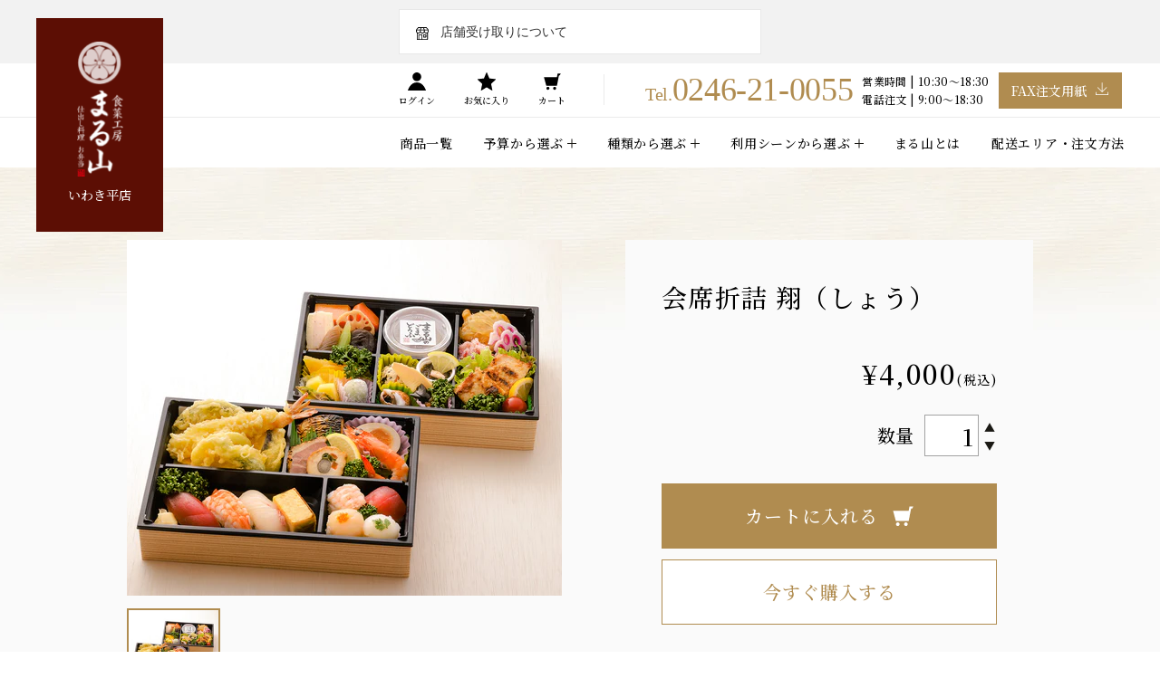

--- FILE ---
content_type: text/html; charset=utf-8
request_url: https://syokusaiiwaki.com/products/%E4%BC%9A%E5%B8%AD%E6%8A%98%E8%A9%B0-%E7%BF%94
body_size: 17329
content:
<!DOCTYPE html>
<html class="no-js" lang="ja">
<head>

<meta charset="UTF-8">

<title>
会席折詰 翔（しょう）
 &ndash; 食菜工房まる山 いわき平店</title>
<meta name="keywords" content="">

<meta name="description" content="見た目も豪華なおもてなし用会席折詰 ※こちらの商品は日常用（包装無し）となります。祝い事用包装をご希望のお客様は「祝い事用包装 会席折詰 翔」、仏事用包装をご希望のお客様は「仏事用包装 会席折詰 翔」をお選びください。※下部にそれぞれの商品へのリンクが設置してあります。 お寿司、手まり寿司、天ぷらに彩り豊かな和菜の豪華な会席折詰弁当。熟練の職人が作った本格会席料理がご自宅で気楽に楽しめます。 ・祝い事用包装 会席折詰 翔（4,150円）はこちら・仏事用包装 会席折詰 翔（4,150円）はこちら">




<meta property="og:site_name" content="食菜工房まる山 いわき平店">
<meta property="og:url" content="https://syokusaiiwaki.com/products/%e4%bc%9a%e5%b8%ad%e6%8a%98%e8%a9%b0-%e7%bf%94">
<meta property="og:title" content="会席折詰 翔（しょう）">
<meta property="og:type" content="product">
<meta property="og:description" content="見た目も豪華なおもてなし用会席折詰 ※こちらの商品は日常用（包装無し）となります。祝い事用包装をご希望のお客様は「祝い事用包装 会席折詰 翔」、仏事用包装をご希望のお客様は「仏事用包装 会席折詰 翔」をお選びください。※下部にそれぞれの商品へのリンクが設置してあります。 お寿司、手まり寿司、天ぷらに彩り豊かな和菜の豪華な会席折詰弁当。熟練の職人が作った本格会席料理がご自宅で気楽に楽しめます。 ・祝い事用包装 会席折詰 翔（4,150円）はこちら・仏事用包装 会席折詰 翔（4,150円）はこちら"><meta property="og:image" content="http://syokusaiiwaki.com/cdn/shop/files/a1ec13beaa6f266835f2c85796f4fd1e.jpg?v=1760411293">
  <meta property="og:image:secure_url" content="https://syokusaiiwaki.com/cdn/shop/files/a1ec13beaa6f266835f2c85796f4fd1e.jpg?v=1760411293">
  <meta property="og:image:width" content="1080">
  <meta property="og:image:height" content="884"><meta property="og:price:amount" content="4,000">
  <meta property="og:price:currency" content="JPY"><meta name="twitter:card" content="summary_large_image">
<meta name="twitter:title" content="会席折詰 翔（しょう）">
<meta name="twitter:description" content="見た目も豪華なおもてなし用会席折詰 ※こちらの商品は日常用（包装無し）となります。祝い事用包装をご希望のお客様は「祝い事用包装 会席折詰 翔」、仏事用包装をご希望のお客様は「仏事用包装 会席折詰 翔」をお選びください。※下部にそれぞれの商品へのリンクが設置してあります。 お寿司、手まり寿司、天ぷらに彩り豊かな和菜の豪華な会席折詰弁当。熟練の職人が作った本格会席料理がご自宅で気楽に楽しめます。 ・祝い事用包装 会席折詰 翔（4,150円）はこちら・仏事用包装 会席折詰 翔（4,150円）はこちら">

<script src="//syokusaiiwaki.com/cdn/shop/t/2/assets/global.js?v=24850326154503943211662000557" defer="defer"></script>
<meta name="viewport" id="viewport" content="width=device-width">
<meta name="format-detection" content="telephone=no">

<link rel="icon" href="//syokusaiiwaki.com/cdn/shop/t/2/assets/favicon.ico?v=129264396185167418631662009202">
<link rel="apple-touch-icon" href="//syokusaiiwaki.com/cdn/shop/t/2/assets/apple-touch-icon.png?v=180609856820735054121662009134">

<style>
	:root {
		--main-color: #5c0e04;
	}
</style>

<link href="//syokusaiiwaki.com/cdn/shop/t/2/assets/reset.css?v=101279014764667042711662009457" rel="stylesheet" type="text/css" media="all" />
<link href="//syokusaiiwaki.com/cdn/shop/t/2/assets/style.css?v=123161965603361263231694404266" rel="stylesheet" type="text/css" media="all" />
<link href="//syokusaiiwaki.com/cdn/shop/t/2/assets/page.css?v=151766991274759344791747011257" rel="stylesheet" type="text/css" media="all" />
<link href="//syokusaiiwaki.com/cdn/shop/t/2/assets/background.css?v=11602400131598057011763107926" rel="stylesheet" type="text/css" media="all" />

<!-- Viewport Extra -->
<script src="https://cdn.jsdelivr.net/npm/viewport-extra@1.0.3/dist/viewport-extra.min.js"></script>

<!-- jQuery3 -->
<script src="https://cdnjs.cloudflare.com/ajax/libs/jquery/3.4.1/jquery.min.js" integrity="sha256-CSXorXvZcTkaix6Yvo6HppcZGetbYMGWSFlBw8HfCJo=" crossorigin="anonymous" defer></script>

<!-- Google Tag Manager -->
<script>(function(w,d,s,l,i){w[l]=w[l]||[];w[l].push({'gtm.start':
new Date().getTime(),event:'gtm.js'});var f=d.getElementsByTagName(s)[0],
j=d.createElement(s),dl=l!='dataLayer'?'&l='+l:'';j.async=true;j.src=
'https://www.googletagmanager.com/gtm.js?id='+i+dl;f.parentNode.insertBefore(j,f);
})(window,document,'script','dataLayer','GTM-MGVRK3W9');</script>
<!-- End Google Tag Manager -->

<!-- Google tag (gtag.js) -->
<script async src="https://www.googletagmanager.com/gtag/js?id=G-B9SGDBE197"></script>
<script>
  window.dataLayer = window.dataLayer || [];
  function gtag(){dataLayer.push(arguments);}
  gtag('js', new Date());

  gtag('config', 'G-B9SGDBE197');
</script>

<!-- cmn -->
<script src="//syokusaiiwaki.com/cdn/shop/t/2/assets/cmn_asap.js?v=78954735060665434941662009576"></script>
<script src="//syokusaiiwaki.com/cdn/shop/t/2/assets/cmn_defer.js?v=125006913047091162151759299044" defer></script><!-- slick -->
<link rel="stylesheet" href="https://cdnjs.cloudflare.com/ajax/libs/slick-carousel/1.9.0/slick.min.css" media="print" onload="this.media='all'">
<script src="https://cdnjs.cloudflare.com/ajax/libs/slick-carousel/1.9.0/slick.min.js" defer></script><script src="//syokusaiiwaki.com/cdn/shop/t/2/assets/item.js?v=10443315957450354741662009482" defer></script><script>window.performance && window.performance.mark && window.performance.mark('shopify.content_for_header.start');</script><meta name="google-site-verification" content="gDi8EP--QixZ_YGZWajoaf2wC0HzIGgo6edeL_PvD1s">
<meta id="shopify-digital-wallet" name="shopify-digital-wallet" content="/66046198002/digital_wallets/dialog">
<meta name="shopify-checkout-api-token" content="74912cc8258626199c879c78afef9eaf">
<link rel="alternate" type="application/json+oembed" href="https://syokusaiiwaki.com/products/%e4%bc%9a%e5%b8%ad%e6%8a%98%e8%a9%b0-%e7%bf%94.oembed">
<script async="async" src="/checkouts/internal/preloads.js?locale=ja-JP"></script>
<link rel="preconnect" href="https://shop.app" crossorigin="anonymous">
<script async="async" src="https://shop.app/checkouts/internal/preloads.js?locale=ja-JP&shop_id=66046198002" crossorigin="anonymous"></script>
<script id="shopify-features" type="application/json">{"accessToken":"74912cc8258626199c879c78afef9eaf","betas":["rich-media-storefront-analytics"],"domain":"syokusaiiwaki.com","predictiveSearch":false,"shopId":66046198002,"locale":"ja"}</script>
<script>var Shopify = Shopify || {};
Shopify.shop = "syokusaitaira.myshopify.com";
Shopify.locale = "ja";
Shopify.currency = {"active":"JPY","rate":"1.0"};
Shopify.country = "JP";
Shopify.theme = {"name":"食菜工房まる山 いわき平店","id":134948847858,"schema_name":"Dawn","schema_version":"6.0.2","theme_store_id":887,"role":"main"};
Shopify.theme.handle = "null";
Shopify.theme.style = {"id":null,"handle":null};
Shopify.cdnHost = "syokusaiiwaki.com/cdn";
Shopify.routes = Shopify.routes || {};
Shopify.routes.root = "/";</script>
<script type="module">!function(o){(o.Shopify=o.Shopify||{}).modules=!0}(window);</script>
<script>!function(o){function n(){var o=[];function n(){o.push(Array.prototype.slice.apply(arguments))}return n.q=o,n}var t=o.Shopify=o.Shopify||{};t.loadFeatures=n(),t.autoloadFeatures=n()}(window);</script>
<script>
  window.ShopifyPay = window.ShopifyPay || {};
  window.ShopifyPay.apiHost = "shop.app\/pay";
  window.ShopifyPay.redirectState = null;
</script>
<script id="shop-js-analytics" type="application/json">{"pageType":"product"}</script>
<script defer="defer" async type="module" src="//syokusaiiwaki.com/cdn/shopifycloud/shop-js/modules/v2/client.init-shop-cart-sync_CC4YuqVi.ja.esm.js"></script>
<script defer="defer" async type="module" src="//syokusaiiwaki.com/cdn/shopifycloud/shop-js/modules/v2/chunk.common_JNsxW_hy.esm.js"></script>
<script type="module">
  await import("//syokusaiiwaki.com/cdn/shopifycloud/shop-js/modules/v2/client.init-shop-cart-sync_CC4YuqVi.ja.esm.js");
await import("//syokusaiiwaki.com/cdn/shopifycloud/shop-js/modules/v2/chunk.common_JNsxW_hy.esm.js");

  window.Shopify.SignInWithShop?.initShopCartSync?.({"fedCMEnabled":true,"windoidEnabled":true});

</script>
<script>
  window.Shopify = window.Shopify || {};
  if (!window.Shopify.featureAssets) window.Shopify.featureAssets = {};
  window.Shopify.featureAssets['shop-js'] = {"shop-cart-sync":["modules/v2/client.shop-cart-sync_DZKJhNnS.ja.esm.js","modules/v2/chunk.common_JNsxW_hy.esm.js"],"init-fed-cm":["modules/v2/client.init-fed-cm_BS1RZQwM.ja.esm.js","modules/v2/chunk.common_JNsxW_hy.esm.js"],"init-windoid":["modules/v2/client.init-windoid_B2dtFzdB.ja.esm.js","modules/v2/chunk.common_JNsxW_hy.esm.js"],"init-shop-email-lookup-coordinator":["modules/v2/client.init-shop-email-lookup-coordinator_CdmTNhge.ja.esm.js","modules/v2/chunk.common_JNsxW_hy.esm.js"],"shop-toast-manager":["modules/v2/client.shop-toast-manager_DT16empF.ja.esm.js","modules/v2/chunk.common_JNsxW_hy.esm.js"],"shop-button":["modules/v2/client.shop-button_CtAZ5b04.ja.esm.js","modules/v2/chunk.common_JNsxW_hy.esm.js"],"shop-login-button":["modules/v2/client.shop-login-button_DGYhW4Oo.ja.esm.js","modules/v2/chunk.common_JNsxW_hy.esm.js","modules/v2/chunk.modal_Ch6XzNAh.esm.js"],"shop-cash-offers":["modules/v2/client.shop-cash-offers_BFZU_74l.ja.esm.js","modules/v2/chunk.common_JNsxW_hy.esm.js","modules/v2/chunk.modal_Ch6XzNAh.esm.js"],"avatar":["modules/v2/client.avatar_BTnouDA3.ja.esm.js"],"init-shop-cart-sync":["modules/v2/client.init-shop-cart-sync_CC4YuqVi.ja.esm.js","modules/v2/chunk.common_JNsxW_hy.esm.js"],"init-shop-for-new-customer-accounts":["modules/v2/client.init-shop-for-new-customer-accounts_Ss5jXvrw.ja.esm.js","modules/v2/client.shop-login-button_DGYhW4Oo.ja.esm.js","modules/v2/chunk.common_JNsxW_hy.esm.js","modules/v2/chunk.modal_Ch6XzNAh.esm.js"],"pay-button":["modules/v2/client.pay-button_Cy3iYUOh.ja.esm.js","modules/v2/chunk.common_JNsxW_hy.esm.js"],"init-customer-accounts-sign-up":["modules/v2/client.init-customer-accounts-sign-up_BeUomgJ_.ja.esm.js","modules/v2/client.shop-login-button_DGYhW4Oo.ja.esm.js","modules/v2/chunk.common_JNsxW_hy.esm.js","modules/v2/chunk.modal_Ch6XzNAh.esm.js"],"checkout-modal":["modules/v2/client.checkout-modal_HhZhsXK2.ja.esm.js","modules/v2/chunk.common_JNsxW_hy.esm.js","modules/v2/chunk.modal_Ch6XzNAh.esm.js"],"init-customer-accounts":["modules/v2/client.init-customer-accounts_D-4kOVRU.ja.esm.js","modules/v2/client.shop-login-button_DGYhW4Oo.ja.esm.js","modules/v2/chunk.common_JNsxW_hy.esm.js","modules/v2/chunk.modal_Ch6XzNAh.esm.js"],"lead-capture":["modules/v2/client.lead-capture_D_Xx6Tri.ja.esm.js","modules/v2/chunk.common_JNsxW_hy.esm.js","modules/v2/chunk.modal_Ch6XzNAh.esm.js"],"shop-follow-button":["modules/v2/client.shop-follow-button_i8-bImU4.ja.esm.js","modules/v2/chunk.common_JNsxW_hy.esm.js","modules/v2/chunk.modal_Ch6XzNAh.esm.js"],"shop-login":["modules/v2/client.shop-login_DEdkq41m.ja.esm.js","modules/v2/chunk.common_JNsxW_hy.esm.js","modules/v2/chunk.modal_Ch6XzNAh.esm.js"],"payment-terms":["modules/v2/client.payment-terms_aSiaBYfH.ja.esm.js","modules/v2/chunk.common_JNsxW_hy.esm.js","modules/v2/chunk.modal_Ch6XzNAh.esm.js"]};
</script>
<script>(function() {
  var isLoaded = false;
  function asyncLoad() {
    if (isLoaded) return;
    isLoaded = true;
    var urls = ["\/\/swymv3free-01.azureedge.net\/code\/swym-shopify.js?shop=syokusaitaira.myshopify.com","https:\/\/local-pickup-delivery--assets.web.app\/main.js?shop=syokusaitaira.myshopify.com"];
    for (var i = 0; i < urls.length; i++) {
      var s = document.createElement('script');
      s.type = 'text/javascript';
      s.async = true;
      s.src = urls[i];
      var x = document.getElementsByTagName('script')[0];
      x.parentNode.insertBefore(s, x);
    }
  };
  if(window.attachEvent) {
    window.attachEvent('onload', asyncLoad);
  } else {
    window.addEventListener('load', asyncLoad, false);
  }
})();</script>
<script id="__st">var __st={"a":66046198002,"offset":32400,"reqid":"a98054c1-6608-4866-be79-597de172725e-1763121137","pageurl":"syokusaiiwaki.com\/products\/%E4%BC%9A%E5%B8%AD%E6%8A%98%E8%A9%B0-%E7%BF%94","u":"44c59aae8c59","p":"product","rtyp":"product","rid":7803168948466};</script>
<script>window.ShopifyPaypalV4VisibilityTracking = true;</script>
<script id="captcha-bootstrap">!function(){'use strict';const t='contact',e='account',n='new_comment',o=[[t,t],['blogs',n],['comments',n],[t,'customer']],c=[[e,'customer_login'],[e,'guest_login'],[e,'recover_customer_password'],[e,'create_customer']],r=t=>t.map((([t,e])=>`form[action*='/${t}']:not([data-nocaptcha='true']) input[name='form_type'][value='${e}']`)).join(','),a=t=>()=>t?[...document.querySelectorAll(t)].map((t=>t.form)):[];function s(){const t=[...o],e=r(t);return a(e)}const i='password',u='form_key',d=['recaptcha-v3-token','g-recaptcha-response','h-captcha-response',i],f=()=>{try{return window.sessionStorage}catch{return}},m='__shopify_v',_=t=>t.elements[u];function p(t,e,n=!1){try{const o=window.sessionStorage,c=JSON.parse(o.getItem(e)),{data:r}=function(t){const{data:e,action:n}=t;return t[m]||n?{data:e,action:n}:{data:t,action:n}}(c);for(const[e,n]of Object.entries(r))t.elements[e]&&(t.elements[e].value=n);n&&o.removeItem(e)}catch(o){console.error('form repopulation failed',{error:o})}}const l='form_type',E='cptcha';function T(t){t.dataset[E]=!0}const w=window,h=w.document,L='Shopify',v='ce_forms',y='captcha';let A=!1;((t,e)=>{const n=(g='f06e6c50-85a8-45c8-87d0-21a2b65856fe',I='https://cdn.shopify.com/shopifycloud/storefront-forms-hcaptcha/ce_storefront_forms_captcha_hcaptcha.v1.5.2.iife.js',D={infoText:'hCaptchaによる保護',privacyText:'プライバシー',termsText:'利用規約'},(t,e,n)=>{const o=w[L][v],c=o.bindForm;if(c)return c(t,g,e,D).then(n);var r;o.q.push([[t,g,e,D],n]),r=I,A||(h.body.append(Object.assign(h.createElement('script'),{id:'captcha-provider',async:!0,src:r})),A=!0)});var g,I,D;w[L]=w[L]||{},w[L][v]=w[L][v]||{},w[L][v].q=[],w[L][y]=w[L][y]||{},w[L][y].protect=function(t,e){n(t,void 0,e),T(t)},Object.freeze(w[L][y]),function(t,e,n,w,h,L){const[v,y,A,g]=function(t,e,n){const i=e?o:[],u=t?c:[],d=[...i,...u],f=r(d),m=r(i),_=r(d.filter((([t,e])=>n.includes(e))));return[a(f),a(m),a(_),s()]}(w,h,L),I=t=>{const e=t.target;return e instanceof HTMLFormElement?e:e&&e.form},D=t=>v().includes(t);t.addEventListener('submit',(t=>{const e=I(t);if(!e)return;const n=D(e)&&!e.dataset.hcaptchaBound&&!e.dataset.recaptchaBound,o=_(e),c=g().includes(e)&&(!o||!o.value);(n||c)&&t.preventDefault(),c&&!n&&(function(t){try{if(!f())return;!function(t){const e=f();if(!e)return;const n=_(t);if(!n)return;const o=n.value;o&&e.removeItem(o)}(t);const e=Array.from(Array(32),(()=>Math.random().toString(36)[2])).join('');!function(t,e){_(t)||t.append(Object.assign(document.createElement('input'),{type:'hidden',name:u})),t.elements[u].value=e}(t,e),function(t,e){const n=f();if(!n)return;const o=[...t.querySelectorAll(`input[type='${i}']`)].map((({name:t})=>t)),c=[...d,...o],r={};for(const[a,s]of new FormData(t).entries())c.includes(a)||(r[a]=s);n.setItem(e,JSON.stringify({[m]:1,action:t.action,data:r}))}(t,e)}catch(e){console.error('failed to persist form',e)}}(e),e.submit())}));const S=(t,e)=>{t&&!t.dataset[E]&&(n(t,e.some((e=>e===t))),T(t))};for(const o of['focusin','change'])t.addEventListener(o,(t=>{const e=I(t);D(e)&&S(e,y())}));const B=e.get('form_key'),M=e.get(l),P=B&&M;t.addEventListener('DOMContentLoaded',(()=>{const t=y();if(P)for(const e of t)e.elements[l].value===M&&p(e,B);[...new Set([...A(),...v().filter((t=>'true'===t.dataset.shopifyCaptcha))])].forEach((e=>S(e,t)))}))}(h,new URLSearchParams(w.location.search),n,t,e,['guest_login'])})(!0,!0)}();</script>
<script integrity="sha256-52AcMU7V7pcBOXWImdc/TAGTFKeNjmkeM1Pvks/DTgc=" data-source-attribution="shopify.loadfeatures" defer="defer" src="//syokusaiiwaki.com/cdn/shopifycloud/storefront/assets/storefront/load_feature-81c60534.js" crossorigin="anonymous"></script>
<script crossorigin="anonymous" defer="defer" src="//syokusaiiwaki.com/cdn/shopifycloud/storefront/assets/shopify_pay/storefront-65b4c6d7.js?v=20250812"></script>
<script data-source-attribution="shopify.dynamic_checkout.dynamic.init">var Shopify=Shopify||{};Shopify.PaymentButton=Shopify.PaymentButton||{isStorefrontPortableWallets:!0,init:function(){window.Shopify.PaymentButton.init=function(){};var t=document.createElement("script");t.src="https://syokusaiiwaki.com/cdn/shopifycloud/portable-wallets/latest/portable-wallets.ja.js",t.type="module",document.head.appendChild(t)}};
</script>
<script data-source-attribution="shopify.dynamic_checkout.buyer_consent">
  function portableWalletsHideBuyerConsent(e){var t=document.getElementById("shopify-buyer-consent"),n=document.getElementById("shopify-subscription-policy-button");t&&n&&(t.classList.add("hidden"),t.setAttribute("aria-hidden","true"),n.removeEventListener("click",e))}function portableWalletsShowBuyerConsent(e){var t=document.getElementById("shopify-buyer-consent"),n=document.getElementById("shopify-subscription-policy-button");t&&n&&(t.classList.remove("hidden"),t.removeAttribute("aria-hidden"),n.addEventListener("click",e))}window.Shopify?.PaymentButton&&(window.Shopify.PaymentButton.hideBuyerConsent=portableWalletsHideBuyerConsent,window.Shopify.PaymentButton.showBuyerConsent=portableWalletsShowBuyerConsent);
</script>
<script data-source-attribution="shopify.dynamic_checkout.cart.bootstrap">document.addEventListener("DOMContentLoaded",(function(){function t(){return document.querySelector("shopify-accelerated-checkout-cart, shopify-accelerated-checkout")}if(t())Shopify.PaymentButton.init();else{new MutationObserver((function(e,n){t()&&(Shopify.PaymentButton.init(),n.disconnect())})).observe(document.body,{childList:!0,subtree:!0})}}));
</script>
<link id="shopify-accelerated-checkout-styles" rel="stylesheet" media="screen" href="https://syokusaiiwaki.com/cdn/shopifycloud/portable-wallets/latest/accelerated-checkout-backwards-compat.css" crossorigin="anonymous">
<style id="shopify-accelerated-checkout-cart">
        #shopify-buyer-consent {
  margin-top: 1em;
  display: inline-block;
  width: 100%;
}

#shopify-buyer-consent.hidden {
  display: none;
}

#shopify-subscription-policy-button {
  background: none;
  border: none;
  padding: 0;
  text-decoration: underline;
  font-size: inherit;
  cursor: pointer;
}

#shopify-subscription-policy-button::before {
  box-shadow: none;
}

      </style>

<script>window.performance && window.performance.mark && window.performance.mark('shopify.content_for_header.end');</script>

	<!-- Start cmkt-->
	<script type="text/javascript">
		var _cmktid="AFI35001";
		(function () {var _cmktr="r"+(new Date().getTime()*Math.random()*9);var _cmktjs = document.createElement("script");var s = document.getElementsByTagName("script")[0];_cmktjs.async = true;_cmktjs.src = "//cmkt.jp/req/i.js?r="+_cmktr;s.parentNode.insertBefore(_cmktjs, s);}());
	</script>
	<!-- End cmkt -->
  
<link rel="canonical" href="https://syokusaiiwaki.com/products/%e4%bc%9a%e5%b8%ad%e6%8a%98%e8%a9%b0-%e7%bf%94">
<link href="https://monorail-edge.shopifysvc.com" rel="dns-prefetch">
<script>(function(){if ("sendBeacon" in navigator && "performance" in window) {try {var session_token_from_headers = performance.getEntriesByType('navigation')[0].serverTiming.find(x => x.name == '_s').description;} catch {var session_token_from_headers = undefined;}var session_cookie_matches = document.cookie.match(/_shopify_s=([^;]*)/);var session_token_from_cookie = session_cookie_matches && session_cookie_matches.length === 2 ? session_cookie_matches[1] : "";var session_token = session_token_from_headers || session_token_from_cookie || "";function handle_abandonment_event(e) {var entries = performance.getEntries().filter(function(entry) {return /monorail-edge.shopifysvc.com/.test(entry.name);});if (!window.abandonment_tracked && entries.length === 0) {window.abandonment_tracked = true;var currentMs = Date.now();var navigation_start = performance.timing.navigationStart;var payload = {shop_id: 66046198002,url: window.location.href,navigation_start,duration: currentMs - navigation_start,session_token,page_type: "product"};window.navigator.sendBeacon("https://monorail-edge.shopifysvc.com/v1/produce", JSON.stringify({schema_id: "online_store_buyer_site_abandonment/1.1",payload: payload,metadata: {event_created_at_ms: currentMs,event_sent_at_ms: currentMs}}));}}window.addEventListener('pagehide', handle_abandonment_event);}}());</script>
<script id="web-pixels-manager-setup">(function e(e,d,r,n,o){if(void 0===o&&(o={}),!Boolean(null===(a=null===(i=window.Shopify)||void 0===i?void 0:i.analytics)||void 0===a?void 0:a.replayQueue)){var i,a;window.Shopify=window.Shopify||{};var t=window.Shopify;t.analytics=t.analytics||{};var s=t.analytics;s.replayQueue=[],s.publish=function(e,d,r){return s.replayQueue.push([e,d,r]),!0};try{self.performance.mark("wpm:start")}catch(e){}var l=function(){var e={modern:/Edge?\/(1{2}[4-9]|1[2-9]\d|[2-9]\d{2}|\d{4,})\.\d+(\.\d+|)|Firefox\/(1{2}[4-9]|1[2-9]\d|[2-9]\d{2}|\d{4,})\.\d+(\.\d+|)|Chrom(ium|e)\/(9{2}|\d{3,})\.\d+(\.\d+|)|(Maci|X1{2}).+ Version\/(15\.\d+|(1[6-9]|[2-9]\d|\d{3,})\.\d+)([,.]\d+|)( \(\w+\)|)( Mobile\/\w+|) Safari\/|Chrome.+OPR\/(9{2}|\d{3,})\.\d+\.\d+|(CPU[ +]OS|iPhone[ +]OS|CPU[ +]iPhone|CPU IPhone OS|CPU iPad OS)[ +]+(15[._]\d+|(1[6-9]|[2-9]\d|\d{3,})[._]\d+)([._]\d+|)|Android:?[ /-](13[3-9]|1[4-9]\d|[2-9]\d{2}|\d{4,})(\.\d+|)(\.\d+|)|Android.+Firefox\/(13[5-9]|1[4-9]\d|[2-9]\d{2}|\d{4,})\.\d+(\.\d+|)|Android.+Chrom(ium|e)\/(13[3-9]|1[4-9]\d|[2-9]\d{2}|\d{4,})\.\d+(\.\d+|)|SamsungBrowser\/([2-9]\d|\d{3,})\.\d+/,legacy:/Edge?\/(1[6-9]|[2-9]\d|\d{3,})\.\d+(\.\d+|)|Firefox\/(5[4-9]|[6-9]\d|\d{3,})\.\d+(\.\d+|)|Chrom(ium|e)\/(5[1-9]|[6-9]\d|\d{3,})\.\d+(\.\d+|)([\d.]+$|.*Safari\/(?![\d.]+ Edge\/[\d.]+$))|(Maci|X1{2}).+ Version\/(10\.\d+|(1[1-9]|[2-9]\d|\d{3,})\.\d+)([,.]\d+|)( \(\w+\)|)( Mobile\/\w+|) Safari\/|Chrome.+OPR\/(3[89]|[4-9]\d|\d{3,})\.\d+\.\d+|(CPU[ +]OS|iPhone[ +]OS|CPU[ +]iPhone|CPU IPhone OS|CPU iPad OS)[ +]+(10[._]\d+|(1[1-9]|[2-9]\d|\d{3,})[._]\d+)([._]\d+|)|Android:?[ /-](13[3-9]|1[4-9]\d|[2-9]\d{2}|\d{4,})(\.\d+|)(\.\d+|)|Mobile Safari.+OPR\/([89]\d|\d{3,})\.\d+\.\d+|Android.+Firefox\/(13[5-9]|1[4-9]\d|[2-9]\d{2}|\d{4,})\.\d+(\.\d+|)|Android.+Chrom(ium|e)\/(13[3-9]|1[4-9]\d|[2-9]\d{2}|\d{4,})\.\d+(\.\d+|)|Android.+(UC? ?Browser|UCWEB|U3)[ /]?(15\.([5-9]|\d{2,})|(1[6-9]|[2-9]\d|\d{3,})\.\d+)\.\d+|SamsungBrowser\/(5\.\d+|([6-9]|\d{2,})\.\d+)|Android.+MQ{2}Browser\/(14(\.(9|\d{2,})|)|(1[5-9]|[2-9]\d|\d{3,})(\.\d+|))(\.\d+|)|K[Aa][Ii]OS\/(3\.\d+|([4-9]|\d{2,})\.\d+)(\.\d+|)/},d=e.modern,r=e.legacy,n=navigator.userAgent;return n.match(d)?"modern":n.match(r)?"legacy":"unknown"}(),u="modern"===l?"modern":"legacy",c=(null!=n?n:{modern:"",legacy:""})[u],f=function(e){return[e.baseUrl,"/wpm","/b",e.hashVersion,"modern"===e.buildTarget?"m":"l",".js"].join("")}({baseUrl:d,hashVersion:r,buildTarget:u}),m=function(e){var d=e.version,r=e.bundleTarget,n=e.surface,o=e.pageUrl,i=e.monorailEndpoint;return{emit:function(e){var a=e.status,t=e.errorMsg,s=(new Date).getTime(),l=JSON.stringify({metadata:{event_sent_at_ms:s},events:[{schema_id:"web_pixels_manager_load/3.1",payload:{version:d,bundle_target:r,page_url:o,status:a,surface:n,error_msg:t},metadata:{event_created_at_ms:s}}]});if(!i)return console&&console.warn&&console.warn("[Web Pixels Manager] No Monorail endpoint provided, skipping logging."),!1;try{return self.navigator.sendBeacon.bind(self.navigator)(i,l)}catch(e){}var u=new XMLHttpRequest;try{return u.open("POST",i,!0),u.setRequestHeader("Content-Type","text/plain"),u.send(l),!0}catch(e){return console&&console.warn&&console.warn("[Web Pixels Manager] Got an unhandled error while logging to Monorail."),!1}}}}({version:r,bundleTarget:l,surface:e.surface,pageUrl:self.location.href,monorailEndpoint:e.monorailEndpoint});try{o.browserTarget=l,function(e){var d=e.src,r=e.async,n=void 0===r||r,o=e.onload,i=e.onerror,a=e.sri,t=e.scriptDataAttributes,s=void 0===t?{}:t,l=document.createElement("script"),u=document.querySelector("head"),c=document.querySelector("body");if(l.async=n,l.src=d,a&&(l.integrity=a,l.crossOrigin="anonymous"),s)for(var f in s)if(Object.prototype.hasOwnProperty.call(s,f))try{l.dataset[f]=s[f]}catch(e){}if(o&&l.addEventListener("load",o),i&&l.addEventListener("error",i),u)u.appendChild(l);else{if(!c)throw new Error("Did not find a head or body element to append the script");c.appendChild(l)}}({src:f,async:!0,onload:function(){if(!function(){var e,d;return Boolean(null===(d=null===(e=window.Shopify)||void 0===e?void 0:e.analytics)||void 0===d?void 0:d.initialized)}()){var d=window.webPixelsManager.init(e)||void 0;if(d){var r=window.Shopify.analytics;r.replayQueue.forEach((function(e){var r=e[0],n=e[1],o=e[2];d.publishCustomEvent(r,n,o)})),r.replayQueue=[],r.publish=d.publishCustomEvent,r.visitor=d.visitor,r.initialized=!0}}},onerror:function(){return m.emit({status:"failed",errorMsg:"".concat(f," has failed to load")})},sri:function(e){var d=/^sha384-[A-Za-z0-9+/=]+$/;return"string"==typeof e&&d.test(e)}(c)?c:"",scriptDataAttributes:o}),m.emit({status:"loading"})}catch(e){m.emit({status:"failed",errorMsg:(null==e?void 0:e.message)||"Unknown error"})}}})({shopId: 66046198002,storefrontBaseUrl: "https://syokusaiiwaki.com",extensionsBaseUrl: "https://extensions.shopifycdn.com/cdn/shopifycloud/web-pixels-manager",monorailEndpoint: "https://monorail-edge.shopifysvc.com/unstable/produce_batch",surface: "storefront-renderer",enabledBetaFlags: ["2dca8a86"],webPixelsConfigList: [{"id":"1489371378","configuration":"{\"accountID\":\"RDnUz2\",\"webPixelConfig\":\"eyJlbmFibGVBZGRlZFRvQ2FydEV2ZW50cyI6IHRydWV9\"}","eventPayloadVersion":"v1","runtimeContext":"STRICT","scriptVersion":"9a3e1117c25e3d7955a2b89bcfe1cdfd","type":"APP","apiClientId":123074,"privacyPurposes":["ANALYTICS","MARKETING"],"dataSharingAdjustments":{"protectedCustomerApprovalScopes":["read_customer_address","read_customer_email","read_customer_name","read_customer_personal_data","read_customer_phone"]}},{"id":"1304232178","configuration":"{\"swymApiEndpoint\":\"https:\/\/swymstore-v3free-01.swymrelay.com\",\"swymTier\":\"v3free-01\"}","eventPayloadVersion":"v1","runtimeContext":"STRICT","scriptVersion":"5b6f6917e306bc7f24523662663331c0","type":"APP","apiClientId":1350849,"privacyPurposes":["ANALYTICS","MARKETING","PREFERENCES"],"dataSharingAdjustments":{"protectedCustomerApprovalScopes":["read_customer_email","read_customer_name","read_customer_personal_data","read_customer_phone"]}},{"id":"704151794","configuration":"{\"functionURL\":\"https:\\\/\\\/asia-northeast1-ydn-pr.cloudfunctions.net\"}","eventPayloadVersion":"v1","runtimeContext":"STRICT","scriptVersion":"061fe8490d18b6779d00e6728735a804","type":"APP","apiClientId":5852167,"privacyPurposes":["ANALYTICS","MARKETING","SALE_OF_DATA"],"dataSharingAdjustments":{"protectedCustomerApprovalScopes":["read_customer_personal_data"]}},{"id":"503152882","configuration":"{\"config\":\"{\\\"google_tag_ids\\\":[\\\"G-B9SGDBE197\\\",\\\"AW-980316629\\\"],\\\"target_country\\\":\\\"ZZ\\\",\\\"gtag_events\\\":[{\\\"type\\\":\\\"search\\\",\\\"action_label\\\":[\\\"G-B9SGDBE197\\\",\\\"AW-980316629\\\/YGXOCK7T9rYaENXjudMD\\\"]},{\\\"type\\\":\\\"begin_checkout\\\",\\\"action_label\\\":[\\\"G-B9SGDBE197\\\",\\\"AW-980316629\\\/qoinCKLT9rYaENXjudMD\\\"]},{\\\"type\\\":\\\"view_item\\\",\\\"action_label\\\":[\\\"G-B9SGDBE197\\\",\\\"AW-980316629\\\/4qJNCKvT9rYaENXjudMD\\\"]},{\\\"type\\\":\\\"purchase\\\",\\\"action_label\\\":[\\\"G-B9SGDBE197\\\",\\\"AW-980316629\\\/s_f_CJ_T9rYaENXjudMD\\\"]},{\\\"type\\\":\\\"page_view\\\",\\\"action_label\\\":[\\\"G-B9SGDBE197\\\",\\\"AW-980316629\\\/cisyCKjT9rYaENXjudMD\\\"]},{\\\"type\\\":\\\"add_payment_info\\\",\\\"action_label\\\":[\\\"G-B9SGDBE197\\\",\\\"AW-980316629\\\/43HkCLHT9rYaENXjudMD\\\"]},{\\\"type\\\":\\\"add_to_cart\\\",\\\"action_label\\\":[\\\"G-B9SGDBE197\\\",\\\"AW-980316629\\\/o2npCKXT9rYaENXjudMD\\\"]}],\\\"enable_monitoring_mode\\\":false}\"}","eventPayloadVersion":"v1","runtimeContext":"OPEN","scriptVersion":"b2a88bafab3e21179ed38636efcd8a93","type":"APP","apiClientId":1780363,"privacyPurposes":[],"dataSharingAdjustments":{"protectedCustomerApprovalScopes":["read_customer_address","read_customer_email","read_customer_name","read_customer_personal_data","read_customer_phone"]}},{"id":"shopify-app-pixel","configuration":"{}","eventPayloadVersion":"v1","runtimeContext":"STRICT","scriptVersion":"0450","apiClientId":"shopify-pixel","type":"APP","privacyPurposes":["ANALYTICS","MARKETING"]},{"id":"shopify-custom-pixel","eventPayloadVersion":"v1","runtimeContext":"LAX","scriptVersion":"0450","apiClientId":"shopify-pixel","type":"CUSTOM","privacyPurposes":["ANALYTICS","MARKETING"]}],isMerchantRequest: false,initData: {"shop":{"name":"食菜工房まる山 いわき平店","paymentSettings":{"currencyCode":"JPY"},"myshopifyDomain":"syokusaitaira.myshopify.com","countryCode":"JP","storefrontUrl":"https:\/\/syokusaiiwaki.com"},"customer":null,"cart":null,"checkout":null,"productVariants":[{"price":{"amount":4000.0,"currencyCode":"JPY"},"product":{"title":"会席折詰 翔（しょう）","vendor":"食菜工房まる山 いわき平店","id":"7803168948466","untranslatedTitle":"会席折詰 翔（しょう）","url":"\/products\/%E4%BC%9A%E5%B8%AD%E6%8A%98%E8%A9%B0-%E7%BF%94","type":"D-134"},"id":"43741224370418","image":{"src":"\/\/syokusaiiwaki.com\/cdn\/shop\/files\/a1ec13beaa6f266835f2c85796f4fd1e.jpg?v=1760411293"},"sku":"","title":"Default Title","untranslatedTitle":"Default Title"}],"purchasingCompany":null},},"https://syokusaiiwaki.com/cdn","ae1676cfwd2530674p4253c800m34e853cb",{"modern":"","legacy":""},{"shopId":"66046198002","storefrontBaseUrl":"https:\/\/syokusaiiwaki.com","extensionBaseUrl":"https:\/\/extensions.shopifycdn.com\/cdn\/shopifycloud\/web-pixels-manager","surface":"storefront-renderer","enabledBetaFlags":"[\"2dca8a86\"]","isMerchantRequest":"false","hashVersion":"ae1676cfwd2530674p4253c800m34e853cb","publish":"custom","events":"[[\"page_viewed\",{}],[\"product_viewed\",{\"productVariant\":{\"price\":{\"amount\":4000.0,\"currencyCode\":\"JPY\"},\"product\":{\"title\":\"会席折詰 翔（しょう）\",\"vendor\":\"食菜工房まる山 いわき平店\",\"id\":\"7803168948466\",\"untranslatedTitle\":\"会席折詰 翔（しょう）\",\"url\":\"\/products\/%E4%BC%9A%E5%B8%AD%E6%8A%98%E8%A9%B0-%E7%BF%94\",\"type\":\"D-134\"},\"id\":\"43741224370418\",\"image\":{\"src\":\"\/\/syokusaiiwaki.com\/cdn\/shop\/files\/a1ec13beaa6f266835f2c85796f4fd1e.jpg?v=1760411293\"},\"sku\":\"\",\"title\":\"Default Title\",\"untranslatedTitle\":\"Default Title\"}}]]"});</script><script>
  window.ShopifyAnalytics = window.ShopifyAnalytics || {};
  window.ShopifyAnalytics.meta = window.ShopifyAnalytics.meta || {};
  window.ShopifyAnalytics.meta.currency = 'JPY';
  var meta = {"product":{"id":7803168948466,"gid":"gid:\/\/shopify\/Product\/7803168948466","vendor":"食菜工房まる山 いわき平店","type":"D-134","variants":[{"id":43741224370418,"price":400000,"name":"会席折詰 翔（しょう）","public_title":null,"sku":""}],"remote":false},"page":{"pageType":"product","resourceType":"product","resourceId":7803168948466}};
  for (var attr in meta) {
    window.ShopifyAnalytics.meta[attr] = meta[attr];
  }
</script>
<script class="analytics">
  (function () {
    var customDocumentWrite = function(content) {
      var jquery = null;

      if (window.jQuery) {
        jquery = window.jQuery;
      } else if (window.Checkout && window.Checkout.$) {
        jquery = window.Checkout.$;
      }

      if (jquery) {
        jquery('body').append(content);
      }
    };

    var hasLoggedConversion = function(token) {
      if (token) {
        return document.cookie.indexOf('loggedConversion=' + token) !== -1;
      }
      return false;
    }

    var setCookieIfConversion = function(token) {
      if (token) {
        var twoMonthsFromNow = new Date(Date.now());
        twoMonthsFromNow.setMonth(twoMonthsFromNow.getMonth() + 2);

        document.cookie = 'loggedConversion=' + token + '; expires=' + twoMonthsFromNow;
      }
    }

    var trekkie = window.ShopifyAnalytics.lib = window.trekkie = window.trekkie || [];
    if (trekkie.integrations) {
      return;
    }
    trekkie.methods = [
      'identify',
      'page',
      'ready',
      'track',
      'trackForm',
      'trackLink'
    ];
    trekkie.factory = function(method) {
      return function() {
        var args = Array.prototype.slice.call(arguments);
        args.unshift(method);
        trekkie.push(args);
        return trekkie;
      };
    };
    for (var i = 0; i < trekkie.methods.length; i++) {
      var key = trekkie.methods[i];
      trekkie[key] = trekkie.factory(key);
    }
    trekkie.load = function(config) {
      trekkie.config = config || {};
      trekkie.config.initialDocumentCookie = document.cookie;
      var first = document.getElementsByTagName('script')[0];
      var script = document.createElement('script');
      script.type = 'text/javascript';
      script.onerror = function(e) {
        var scriptFallback = document.createElement('script');
        scriptFallback.type = 'text/javascript';
        scriptFallback.onerror = function(error) {
                var Monorail = {
      produce: function produce(monorailDomain, schemaId, payload) {
        var currentMs = new Date().getTime();
        var event = {
          schema_id: schemaId,
          payload: payload,
          metadata: {
            event_created_at_ms: currentMs,
            event_sent_at_ms: currentMs
          }
        };
        return Monorail.sendRequest("https://" + monorailDomain + "/v1/produce", JSON.stringify(event));
      },
      sendRequest: function sendRequest(endpointUrl, payload) {
        // Try the sendBeacon API
        if (window && window.navigator && typeof window.navigator.sendBeacon === 'function' && typeof window.Blob === 'function' && !Monorail.isIos12()) {
          var blobData = new window.Blob([payload], {
            type: 'text/plain'
          });

          if (window.navigator.sendBeacon(endpointUrl, blobData)) {
            return true;
          } // sendBeacon was not successful

        } // XHR beacon

        var xhr = new XMLHttpRequest();

        try {
          xhr.open('POST', endpointUrl);
          xhr.setRequestHeader('Content-Type', 'text/plain');
          xhr.send(payload);
        } catch (e) {
          console.log(e);
        }

        return false;
      },
      isIos12: function isIos12() {
        return window.navigator.userAgent.lastIndexOf('iPhone; CPU iPhone OS 12_') !== -1 || window.navigator.userAgent.lastIndexOf('iPad; CPU OS 12_') !== -1;
      }
    };
    Monorail.produce('monorail-edge.shopifysvc.com',
      'trekkie_storefront_load_errors/1.1',
      {shop_id: 66046198002,
      theme_id: 134948847858,
      app_name: "storefront",
      context_url: window.location.href,
      source_url: "//syokusaiiwaki.com/cdn/s/trekkie.storefront.308893168db1679b4a9f8a086857af995740364f.min.js"});

        };
        scriptFallback.async = true;
        scriptFallback.src = '//syokusaiiwaki.com/cdn/s/trekkie.storefront.308893168db1679b4a9f8a086857af995740364f.min.js';
        first.parentNode.insertBefore(scriptFallback, first);
      };
      script.async = true;
      script.src = '//syokusaiiwaki.com/cdn/s/trekkie.storefront.308893168db1679b4a9f8a086857af995740364f.min.js';
      first.parentNode.insertBefore(script, first);
    };
    trekkie.load(
      {"Trekkie":{"appName":"storefront","development":false,"defaultAttributes":{"shopId":66046198002,"isMerchantRequest":null,"themeId":134948847858,"themeCityHash":"14252697266135856233","contentLanguage":"ja","currency":"JPY","eventMetadataId":"6a26172b-aa3a-4e69-a181-b0804ca4fd3d"},"isServerSideCookieWritingEnabled":true,"monorailRegion":"shop_domain","enabledBetaFlags":["f0df213a"]},"Session Attribution":{},"S2S":{"facebookCapiEnabled":false,"source":"trekkie-storefront-renderer","apiClientId":580111}}
    );

    var loaded = false;
    trekkie.ready(function() {
      if (loaded) return;
      loaded = true;

      window.ShopifyAnalytics.lib = window.trekkie;

      var originalDocumentWrite = document.write;
      document.write = customDocumentWrite;
      try { window.ShopifyAnalytics.merchantGoogleAnalytics.call(this); } catch(error) {};
      document.write = originalDocumentWrite;

      window.ShopifyAnalytics.lib.page(null,{"pageType":"product","resourceType":"product","resourceId":7803168948466,"shopifyEmitted":true});

      var match = window.location.pathname.match(/checkouts\/(.+)\/(thank_you|post_purchase)/)
      var token = match? match[1]: undefined;
      if (!hasLoggedConversion(token)) {
        setCookieIfConversion(token);
        window.ShopifyAnalytics.lib.track("Viewed Product",{"currency":"JPY","variantId":43741224370418,"productId":7803168948466,"productGid":"gid:\/\/shopify\/Product\/7803168948466","name":"会席折詰 翔（しょう）","price":"4000","sku":"","brand":"食菜工房まる山 いわき平店","variant":null,"category":"D-134","nonInteraction":true,"remote":false},undefined,undefined,{"shopifyEmitted":true});
      window.ShopifyAnalytics.lib.track("monorail:\/\/trekkie_storefront_viewed_product\/1.1",{"currency":"JPY","variantId":43741224370418,"productId":7803168948466,"productGid":"gid:\/\/shopify\/Product\/7803168948466","name":"会席折詰 翔（しょう）","price":"4000","sku":"","brand":"食菜工房まる山 いわき平店","variant":null,"category":"D-134","nonInteraction":true,"remote":false,"referer":"https:\/\/syokusaiiwaki.com\/products\/%E4%BC%9A%E5%B8%AD%E6%8A%98%E8%A9%B0-%E7%BF%94"});
      }
    });


        var eventsListenerScript = document.createElement('script');
        eventsListenerScript.async = true;
        eventsListenerScript.src = "//syokusaiiwaki.com/cdn/shopifycloud/storefront/assets/shop_events_listener-3da45d37.js";
        document.getElementsByTagName('head')[0].appendChild(eventsListenerScript);

})();</script>
  <script>
  if (!window.ga || (window.ga && typeof window.ga !== 'function')) {
    window.ga = function ga() {
      (window.ga.q = window.ga.q || []).push(arguments);
      if (window.Shopify && window.Shopify.analytics && typeof window.Shopify.analytics.publish === 'function') {
        window.Shopify.analytics.publish("ga_stub_called", {}, {sendTo: "google_osp_migration"});
      }
      console.error("Shopify's Google Analytics stub called with:", Array.from(arguments), "\nSee https://help.shopify.com/manual/promoting-marketing/pixels/pixel-migration#google for more information.");
    };
    if (window.Shopify && window.Shopify.analytics && typeof window.Shopify.analytics.publish === 'function') {
      window.Shopify.analytics.publish("ga_stub_initialized", {}, {sendTo: "google_osp_migration"});
    }
  }
</script>
<script
  defer
  src="https://syokusaiiwaki.com/cdn/shopifycloud/perf-kit/shopify-perf-kit-2.1.2.min.js"
  data-application="storefront-renderer"
  data-shop-id="66046198002"
  data-render-region="gcp-us-east1"
  data-page-type="product"
  data-theme-instance-id="134948847858"
  data-theme-name="Dawn"
  data-theme-version="6.0.2"
  data-monorail-region="shop_domain"
  data-resource-timing-sampling-rate="10"
  data-shs="true"
  data-shs-beacon="true"
  data-shs-export-with-fetch="true"
  data-shs-logs-sample-rate="1"
></script>
</head>

<body id="top">

<!-- Google Tag Manager (noscript) -->
<noscript><iframe src="https://www.googletagmanager.com/ns.html?id=GTM-MGVRK3W9"
height="0" width="0" style="display:none;visibility:hidden"></iframe></noscript>
<!-- End Google Tag Manager (noscript) -->

<!-- g-wrapper -->
<div class="g-wrapper l-container">

<div id="shopify-section-header" class="shopify-section"><!-- g-header -->
<header class="g-header"><div class="g-header__logo"><a href="/">
			<div>
				<img src="//syokusaiiwaki.com/cdn/shop/t/2/assets/logo_vertical.png?v=17107350068678228731662009267" alt="食菜工房まる山" class="logo01">
				<img src="//syokusaiiwaki.com/cdn/shop/t/2/assets/logo_horizontal.png?v=58955116645598371781662009254" alt="" class="logo02">
				<span>いわき平店</span>
			</div>
		</a></div><div class="g-header__bar">
		<ul class="g-header__user">
			<li>
				<a href="/account">
					<svg version="1.1" xmlns="http://www.w3.org/2000/svg" viewBox="0 0 18 18" id="icon_mypage">
<path class="st0" d="M9,0c2.4,0,4.3,1.9,4.3,4.3S11.4,8.7,9,8.7S4.7,6.7,4.7,4.3S6.6,0,9,0z M18,18c0,0-2.2-8.1-9-8.1S0,18,0,18H18z"/>
</svg>
					<span>ログイン</span>
				</a>
			</li>
			<li>
				<a href="/pages/swym-wishlist/" class="swym-wishlist">
					<svg version="1.1" xmlns="http://www.w3.org/2000/svg" viewBox="0 0 18 18" id="icon_fav">
  <path d="M19.783,11.336l2.373,5.6a.3.3,0,0,0,.247.2l5.812.637a.31.31,0,0,1,.267.223.332.332,0,0,1-.094.344l-4.339,4.1a.339.339,0,0,0-.1.315l1.22,6a.337.337,0,0,1-.124.329.3.3,0,0,1-.336.021L19.65,26.026a.3.3,0,0,0-.307,0L14.285,29.1a.3.3,0,0,1-.336-.021.337.337,0,0,1-.124-.329l1.22-6a.339.339,0,0,0-.1-.315l-4.339-4.1a.332.332,0,0,1-.094-.344.31.31,0,0,1,.267-.223l5.812-.637a.3.3,0,0,0,.247-.2l2.373-5.6a.307.307,0,0,1,.573,0Z" transform="translate(-10.497 -11.14)"/>
</svg>
					<span>お気に入り</span>
				</a>
			</li>
			<li>
				<a href="/cart">
					<svg version="1.1" xmlns="http://www.w3.org/2000/svg" viewBox="0 0 18 18" id="icon_cart">
<path transform="translate(0 -0.005)" class="st0" d="M5,14.3c-0.8,0-1.5,0.7-1.5,1.5c0,0.8,0.7,1.5,1.5,1.5
	s1.5-0.7,1.5-1.5C6.5,14.9,5.8,14.3,5,14.3 M17.8,1.1h-3.1L14,4.7H1.1l2.3,8.5H14l2-10.3h0.9L17.8,1.1z M11.7,14.3
	c-0.8,0-1.5,0.7-1.5,1.5c0,0.8,0.7,1.5,1.5,1.5s1.5-0.7,1.5-1.5C13.2,14.9,12.6,14.3,11.7,14.3"/>
</svg>
					<span>カート</span>
				</a>
			</li>
		</ul>
		<div class="g-header__trg __open">
			<div><span></span><span></span><span></span></div>
		</div>
		<div class="g-header__tel u-pc">
			<p class="g-header__tel__txt01"><small>Tel.</small><span data-js-tel>0246-21-0055</span></p>
			<p class="g-header__tel__txt02">
				<span>営業時間 | 10:30～18:30</span>
				<span>電話注文 | 9:00～18:30</span>
			</p>
			<a class="g-header__tel__btn" href="//syokusaiiwaki.com/cdn/shop/files/syokusai-t_fax.pdf?v=769041487971137496" target="_blank">
				<div>
					<span>FAX注文用紙</span>
					<svg version="1.1" xmlns="http://www.w3.org/2000/svg" viewBox="0 0 24 24" id="icon_dl">
<path class="st0" d="M22,22.5H2c-0.3,0-0.5-0.2-0.5-0.5v-4.1c0-0.3,0.2-0.5,0.5-0.5s0.5,0.2,0.5,0.5v3.6h19v-3.6
	c0-0.3,0.2-0.5,0.5-0.5s0.5,0.2,0.5,0.5V22C22.5,22.3,22.3,22.5,22,22.5z M19.4,9.2l-6.7,7V2h-1v14.1L5,9.2L4.3,9.9l7.9,8.2l7.9-8.2
	L19.4,9.2z"/>
</svg>
				</div>
			</a>
		</div>
	</div>

	<div class="pconly">
		<div class="g-header__nav">
			<ul class="g-header__nav__list">
				<li class="g-header__nav__list__item">
					<a href="/collections/all/" class="parent">商品一覧</a>
				</li>
				<li class="g-header__nav__list__item">
					<div class="parent">予算から選ぶ<span class="state"></span></div>
					<ul class="child __price">
						<li>
							<a href="/collections/1-000円-1-999円/">1,000円～1,999円</a>
						</li>
						<li>
							<a href="/collections/2-000円-2-999円/">2,000円～2,999円</a>
						</li>
						<li>
							<a href="/collections/3-000円-3-999円/">3,000円～3,999円</a>
						</li>
						<li>
							<a href="/collections/4-000円-5-999円/">4,000円～5,999円</a>
						</li>
						<li>
							<a href="/collections/6-000円-7-999円/">6,000円～7,999円</a>
						</li>
						<li>
							<a href="/collections/8-000円/">8,000円～</a>
						</li>
					</ul>
				</li>
				<li class="g-header__nav__list__item">
					<div class="parent">種類から選ぶ<span class="state"></span></div>
					<ul class="child">
						<li>
							<a href="/collections/期間限定弁当/">期間限定弁当</a>
						</li>
                        <li>
							<a href="/collections/today/">当日注文可能</a>
						</li>
                        <li>
							<a href="/collections/temari/">手まり弁当</a>
						</li>
						<li>
							<a href="/collections/仕出し弁当/">仕出し弁当</a>
						</li>
						<li>
							<a href="/collections/高級弁当/">高級弁当</a>
						</li>
                        <li>
							<a href="/collections/会席折詰/">会席折詰</a>
						</li>
						<li>
							<a href="/blogs/ブログ/まる山の会席膳/">会席料理</a>
						</li>
						<li>
							<a href="/collections/お子様向け/">お子様向け</a>
						</li>
						<li>
							<a href="/pages/sushi/">寿司</a>
						</li>
						<li>
							<a href="/collections/オードブル/">オードブル</a>
						</li>
                        <li>
							<a href="/collections/お弁当と一緒に/">お弁当と一緒に</a>
						</li>
					</ul>
				</li>
				<li class="g-header__nav__list__item">
					<div class="parent">利用シーンから選ぶ<span class="state"></span></div>
					<ul class="child">
						<li>
							<a href="/pages/meeting/">会議・接待</a>
						</li>
						<li>
							<a href="/pages/firstmeal/">お食い初め</a>
						</li>
						<li>
							<a href="/pages/houyou/">法要料理</a>
						</li>
                        <li>
							<a href="/collections/慶事-お祝い/">慶事・お祝い</a>
						</li>
                        <li>
							<a href="/collections/おもてなし/">おもてなし</a>
						</li>
                        <li>
							<a href="/collections/製薬会社様向け/">製薬会社様向け</a>
						</li>
                         <li>
							<a href="/collections/学会-コンベンション向け/">学会・コンベンション向け</a>
						</li>
                        <li>
							<a href="/collections/行楽-運動会のお供に/">行楽・運動会のお供に</a>
						</li>
					</ul>
				</li>
				<li class="g-header__nav__list__item">
					<a href="/pages/aboutus/" class="parent">まる山とは</a>
				</li>
				<li class="g-header__nav__list__item">
					<a href="/pages/howto/" class="parent">配送エリア・注文方法</a>
				</li>
			</ul>
		</div>
	</div>

	<div class="g-header__nav g-spnav">
		<div class="g-header__nav__panel">
			<div class="g-header__nav__head u-sp">
				<div class="g-header__nav__head__logo">
					<a href="/">
						<img src="//syokusaiiwaki.com/cdn/shop/t/2/assets/logo_horizontal.png?v=58955116645598371781662009254" alt="食菜工房まる山">
						<span>いわき平店</span>
					</a>
				</div>
				<div class="g-header__nav__head__side">
					<ul class="g-header__user">
				<li>
					<a href="/account">
						<svg version="1.1" xmlns="http://www.w3.org/2000/svg" viewBox="0 0 18 18" id="icon_mypage">
<path class="st0" d="M9,0c2.4,0,4.3,1.9,4.3,4.3S11.4,8.7,9,8.7S4.7,6.7,4.7,4.3S6.6,0,9,0z M18,18c0,0-2.2-8.1-9-8.1S0,18,0,18H18z"/>
</svg>
						<span>ログイン</span>
					</a>
				</li>
				<li>
					<a href="/pages/swym-wishlist/" class="swym-wishlist">
						<svg version="1.1" xmlns="http://www.w3.org/2000/svg" viewBox="0 0 18 18" id="icon_fav">
  <path d="M19.783,11.336l2.373,5.6a.3.3,0,0,0,.247.2l5.812.637a.31.31,0,0,1,.267.223.332.332,0,0,1-.094.344l-4.339,4.1a.339.339,0,0,0-.1.315l1.22,6a.337.337,0,0,1-.124.329.3.3,0,0,1-.336.021L19.65,26.026a.3.3,0,0,0-.307,0L14.285,29.1a.3.3,0,0,1-.336-.021.337.337,0,0,1-.124-.329l1.22-6a.339.339,0,0,0-.1-.315l-4.339-4.1a.332.332,0,0,1-.094-.344.31.31,0,0,1,.267-.223l5.812-.637a.3.3,0,0,0,.247-.2l2.373-5.6a.307.307,0,0,1,.573,0Z" transform="translate(-10.497 -11.14)"/>
</svg>
						<span>お気に入り</span>
					</a>
				</li>
				<li>
					<a href="/cart">
						<svg version="1.1" xmlns="http://www.w3.org/2000/svg" viewBox="0 0 18 18" id="icon_cart">
<path transform="translate(0 -0.005)" class="st0" d="M5,14.3c-0.8,0-1.5,0.7-1.5,1.5c0,0.8,0.7,1.5,1.5,1.5
	s1.5-0.7,1.5-1.5C6.5,14.9,5.8,14.3,5,14.3 M17.8,1.1h-3.1L14,4.7H1.1l2.3,8.5H14l2-10.3h0.9L17.8,1.1z M11.7,14.3
	c-0.8,0-1.5,0.7-1.5,1.5c0,0.8,0.7,1.5,1.5,1.5s1.5-0.7,1.5-1.5C13.2,14.9,12.6,14.3,11.7,14.3"/>
</svg>
						<span>カート</span>
					</a>
				</li>
					</ul>
					<div class="g-header__trg __close">
						<div><span></span><span></span><span></span></div>
					</div>
				</div>
			</div>
			<ul class="g-header__nav__list">
				<li class="g-header__nav__list__item">
					<a href="/collections/all/" class="parent">商品一覧</a>
				</li>
				<li class="g-header__nav__list__item">
					<div class="parent">予算から選ぶ<span class="state"></span></div>
					<ul class="child">
						<li>
							<a href="/collections/1-000円-1-999円/">1,000円～1,999円</a>
						</li>
						<li>
							<a href="/collections/2-000円-2-999円/">2,000円～2,999円</a>
						</li>
						<li>
							<a href="/collections/3-000円-3-999円/">3,000円～3,999円</a>
						</li>
						<li>
							<a href="/collections/4-000円-5-999円/">4,000円～5,999円</a>
						</li>
						<li>
							<a href="/collections/6-000円-7-999円/">6,000円～7,999円</a>
						</li>
						<li>
							<a href="/collections/8-000円/">8,000円～</a>
						</li>
					</ul>
				</li>
				<li class="g-header__nav__list__item">
					<div class="parent">種類から選ぶ<span class="state"></span></div>
					<ul class="child">
						<li>
							<a href="/collections/期間限定弁当/">期間限定弁当</a>
						</li>
                        <li>
							<a href="/collections/today/">当日注文可能</a>
						</li>
                        <li>
							<a href="/collections/temari/">手まり寿司弁当</a>
						</li>
						<li>
							<a href="/collections/仕出し弁当/">仕出し弁当</a>
						</li>
						<li>
							<a href="/collections/高級弁当/">高級弁当</a>
						</li>
                        <li>
							<a href="/collections/会席折詰/">会席折詰</a>
						</li>
						<li>
							<a href="/blogs/ブログ/まる山の会席膳/">会席料理</a>
						</li>
						<li>
							<a href="/collections/お子様向け/">お子様向け</a>
						</li>
						<li>
							<a href="/pages/sushi/">寿司</a>
						</li>
						<li>
							<a href="/collections/オードブル/">オードブル</a>
						</li>
                        <li>
							<a href="/collections/お弁当と一緒に/">お弁当と一緒に</a>
						</li>
					</ul>
				</li>
				<li class="g-header__nav__list__item">
					<div class="parent">利用シーンから選ぶ<span class="state"></span></div>
					<ul class="child">
						<li>
							<a href="/pages/meeting/">会議・接待</a>
						</li>
						<li>
							<a href="/pages/firstmeal/">お食い初め</a>
						</li>
						<li>
							<a href="/pages/houyou/">法要料理</a>
						</li>
                        <li>
							<a href="/collections/慶事-お祝い/">慶事・お祝い</a>
						</li>
                        <li>
							<a href="/collections/おもてなし/">おもてなし</a>
						</li>
                        <li>
							<a href="/collections/製薬会社様向け/">製薬会社様向け</a>
						</li>
                        <li>
							<a href="/collections/学会-コンベンション向け/">学会・コンベンション向け</a>
						</li>
                         <li>
							<a href="/collections/行楽-運動会のお供に/">行楽・運動会のお供に</a>
						</li>
					</ul>
				</li>
				<li class="g-header__nav__list__item u-sp">
					<a href="/pages/aboutus/" class="parent">まる山とは</a>
				</li>
				<li class="g-header__nav__list__item u-sp">
					<a href="/pages/howto/" class="parent">配送エリア・注文方法</a>
				</li>
			</ul>
			<ul class="g-header__user u-pc">
				<li>
					<a href="/account">
						<svg version="1.1" xmlns="http://www.w3.org/2000/svg" viewBox="0 0 18 18" id="icon_mypage">
<path class="st0" d="M9,0c2.4,0,4.3,1.9,4.3,4.3S11.4,8.7,9,8.7S4.7,6.7,4.7,4.3S6.6,0,9,0z M18,18c0,0-2.2-8.1-9-8.1S0,18,0,18H18z"/>
</svg>
						<span>ログイン</span>
					</a>
				</li>
				<li>
					<a href="/pages/swym-wishlist/" class="swym-wishlist">
						<svg version="1.1" xmlns="http://www.w3.org/2000/svg" viewBox="0 0 18 18" id="icon_fav">
  <path d="M19.783,11.336l2.373,5.6a.3.3,0,0,0,.247.2l5.812.637a.31.31,0,0,1,.267.223.332.332,0,0,1-.094.344l-4.339,4.1a.339.339,0,0,0-.1.315l1.22,6a.337.337,0,0,1-.124.329.3.3,0,0,1-.336.021L19.65,26.026a.3.3,0,0,0-.307,0L14.285,29.1a.3.3,0,0,1-.336-.021.337.337,0,0,1-.124-.329l1.22-6a.339.339,0,0,0-.1-.315l-4.339-4.1a.332.332,0,0,1-.094-.344.31.31,0,0,1,.267-.223l5.812-.637a.3.3,0,0,0,.247-.2l2.373-5.6a.307.307,0,0,1,.573,0Z" transform="translate(-10.497 -11.14)"/>
</svg>
						<span>お気に入り</span>
					</a>
				</li>
				<li>
					<a href="/cart">
						<svg version="1.1" xmlns="http://www.w3.org/2000/svg" viewBox="0 0 18 18" id="icon_cart">
<path transform="translate(0 -0.005)" class="st0" d="M5,14.3c-0.8,0-1.5,0.7-1.5,1.5c0,0.8,0.7,1.5,1.5,1.5
	s1.5-0.7,1.5-1.5C6.5,14.9,5.8,14.3,5,14.3 M17.8,1.1h-3.1L14,4.7H1.1l2.3,8.5H14l2-10.3h0.9L17.8,1.1z M11.7,14.3
	c-0.8,0-1.5,0.7-1.5,1.5c0,0.8,0.7,1.5,1.5,1.5s1.5-0.7,1.5-1.5C13.2,14.9,12.6,14.3,11.7,14.3"/>
</svg>
						<span>カート</span>
					</a>
				</li>
			</ul>
			
		<div class="g-header__tel u-sp">
			<p class="g-header__tel__txt01"><small>Tel.</small><span data-js-tel>0246-21-0055</span></p>
			<p class="g-header__tel__txt02">
				<span>営業時間 | 10:30～18:30</span>
				<span>電話注文 | 9:00～18:30</span>
			</p>
			<a class="g-header__tel__btn" href="//syokusaiiwaki.com/cdn/shop/files/fax_order.pdf?v=13880227989132330454" target="_blank">
				<div>
					<span>FAX注文用紙</span>
					<svg version="1.1" xmlns="http://www.w3.org/2000/svg" viewBox="0 0 24 24" id="icon_dl">
<path class="st0" d="M22,22.5H2c-0.3,0-0.5-0.2-0.5-0.5v-4.1c0-0.3,0.2-0.5,0.5-0.5s0.5,0.2,0.5,0.5v3.6h19v-3.6
	c0-0.3,0.2-0.5,0.5-0.5s0.5,0.2,0.5,0.5V22C22.5,22.3,22.3,22.5,22,22.5z M19.4,9.2l-6.7,7V2h-1v14.1L5,9.2L4.3,9.9l7.9,8.2l7.9-8.2
	L19.4,9.2z"/>
</svg>
				</div>
			</a>
		</div>
		</div>
	</div>

</header>
<!-- /g-header --></div>
<!-- g-main -->
<div role="main" class="g-main">

<div class="page-item-single">
    <div class="l-container">
        <div class="l-inner">

            <div class="page-item-single__info">
                <div class="page-item-single__info__img">
                    <div class="page-item-single__info__img__wrap">
                        <div class="slide_arrow"></div>
                        <div class="main_slide">

                            <div class="main_slide__item">
                                <img src="//syokusaiiwaki.com/cdn/shop/files/a1ec13beaa6f266835f2c85796f4fd1e_large.jpg?v=1760411293" alt="会席折詰 翔（しょう）">
                            </div>

                        </div>
                    </div>
                    <div class="sub_slide">

                        <div class="sub_slide__item">
                            <img src="//syokusaiiwaki.com/cdn/shop/files/a1ec13beaa6f266835f2c85796f4fd1e_compact.jpg?v=1760411293" alt="会席折詰 翔（しょう）">
                        </div>

                    </div>

                </div>
                <div class="page-item-single__info__cont">
                    <h1 class="product_title">会席折詰 翔（しょう）</h1>
                    <p class="price">
                        <span class="amount">¥4,000</span><small>(税込)</small>
                    </p>

					<form action="/cart/add" method="post" enctype="multipart/form-data" id="AddToCartForm">

						<div class="c-quantity">
                          <div class="product-form__input product-form__quantity" >


                            <label class="c-quantity__label" for="Quantity-">数量</label>
                            <quantity-input class="c-quantity__box">


                              <input class="c-quantity__input quantity__input"
                                  type="number"
                                  name="quantity"
                                  min="1"
                                  value="1"
                                >
                              <button class="c-quantity__button no-js-hidden" name="plus" type="button">▲</button>
                              <button class="c-quantity__button no-js-hidden" name="minus" type="button">▼</button>
                            </quantity-input>              


                          </div>
						</div> 



                        <input type="hidden" name="id" value="43741224370418" id="productSelect">
						<button type="submit" name="add" id="AddToCart" class="cart_btn __type01">
							<span>カートに入れる</span>
							<svg version="1.1" xmlns="http://www.w3.org/2000/svg" viewBox="0 0 18 18" id="icon_cart">
<path transform="translate(0 -0.005)" class="st0" d="M5,14.3c-0.8,0-1.5,0.7-1.5,1.5c0,0.8,0.7,1.5,1.5,1.5
	s1.5-0.7,1.5-1.5C6.5,14.9,5.8,14.3,5,14.3 M17.8,1.1h-3.1L14,4.7H1.1l2.3,8.5H14l2-10.3h0.9L17.8,1.1z M11.7,14.3
	c-0.8,0-1.5,0.7-1.5,1.5c0,0.8,0.7,1.5,1.5,1.5s1.5-0.7,1.5-1.5C13.2,14.9,12.6,14.3,11.7,14.3"/>
</svg>
						</button>
						<button type="submit" class="cart_btn __type02" data-testid="Checkout-button">
							<span>今すぐ購入する</span>
						</button>


                      
					</form>

                </div>
            </div>

            <div class="page-item-single__post">
                <div class="post_text">
                    <h2>見た目も豪華なおもてなし用会席折詰</h2>
<p>※<span style="color: #ff2a00;">こちらの商品は日常用（包装無し）</span>となります。祝い事用包装をご希望のお客様は「祝い事用包装 会席折詰 翔」、仏事用包装をご希望のお客様は「仏事用包装 会席折詰 翔」をお選びください。<br>※下部にそれぞれの商品へのリンクが設置してあります。</p>
<p>お寿司、手まり寿司、天ぷらに彩り豊かな和菜の豪華な会席折詰弁当。<br>熟練の職人が作った本格会席料理がご自宅で気楽に楽しめます。</p>
<p><a href="https://syokusaiiwaki.com/collections/luxury/products/%E7%A5%9D%E3%81%84%E4%BA%8B%E7%94%A8%E5%8C%85%E8%A3%85-%E4%BC%9A%E5%B8%AD%E6%8A%98%E8%A9%B0-%E7%BF%94" target="_blank">・祝い事用包装 会席折詰 翔（4,150円）はこちら</a><br><br><a href="https://syokusaiiwaki.com/collections/luxury/products/%E7%A5%9D%E4%BA%8B%E7%94%A8%E5%8C%85%E8%A3%85-%E4%BC%9A%E5%B8%AD%E6%8A%98%E8%A9%B0-%E7%BF%94" target="_blank">・仏事用包装 会席折詰 翔（4,150円）はこちら</a></p>
                </div>
            </div>

        </div>
    </div>
</div>




  

  

  

  

  

  

  
    
<section class="p-pickup">
    <div class="l-container">
        <div class="l-inner">
            <h2 class="p-pickup__hl"><span>おすすめ商品</span></h2>
            <div class="p-itemlist01">
      
                <div class="p-itemlist01__item">
                    <a href="/collections/%E3%81%8A%E3%81%99%E3%81%99%E3%82%81%E5%95%86%E5%93%81/products/aki9">
                        <div class="p-itemlist01__item__img">
                            <img src="//syokusaiiwaki.com/cdn/shop/files/23aki_9_large.jpg?v=1695630313" alt="">
                        </div>
                        <div class="p-itemlist01__item__tit">秋のプレミアム九重弁当</div>
                        <div class="p-itemlist01__item__price">
                            ¥2,000<small>(税込)</small>
                        </div>
                    </a>

					<form action="/cart/add" method="post" enctype="multipart/form-data" id="AddToCartForm">
                        <div class="c-quantity">
        
          
                            <label class="c-quantity__label">数量</label>
                            <quantity-input class="c-quantity__box">
                                <input class="c-quantity__input" type="number" name="quantity" min="1" value="1">
                                <button class="c-quantity__button no-js-hidden" name="plus" type="button">▲</button>
                                <button class="c-quantity__button no-js-hidden" name="minus" type="button">▼</button>
                            </quantity-input>
          
        
                        </div>
        
          
                        <input type="hidden" name="id" value="43730119655666" id="productSelect">
                        <div class="p-itemlist01__item__cart">
                            <button>
                                <span>カートに入れる</span>
                                <svg version="1.1" xmlns="http://www.w3.org/2000/svg" viewBox="0 0 18 18" id="icon_cart">
<path transform="translate(0 -0.005)" class="st0" d="M5,14.3c-0.8,0-1.5,0.7-1.5,1.5c0,0.8,0.7,1.5,1.5,1.5
	s1.5-0.7,1.5-1.5C6.5,14.9,5.8,14.3,5,14.3 M17.8,1.1h-3.1L14,4.7H1.1l2.3,8.5H14l2-10.3h0.9L17.8,1.1z M11.7,14.3
	c-0.8,0-1.5,0.7-1.5,1.5c0,0.8,0.7,1.5,1.5,1.5s1.5-0.7,1.5-1.5C13.2,14.9,12.6,14.3,11.7,14.3"/>
</svg>
                            </button>
                        </div>
          
        
                    </form>

                </div>
      
                <div class="p-itemlist01__item">
                    <a href="/collections/%E3%81%8A%E3%81%99%E3%81%99%E3%82%81%E5%95%86%E5%93%81/products/aki12">
                        <div class="p-itemlist01__item__img">
                            <img src="//syokusaiiwaki.com/cdn/shop/files/23aki_12_large.jpg?v=1695630353" alt="">
                        </div>
                        <div class="p-itemlist01__item__tit">秋の十二単（じゅうにひとえ）弁当</div>
                        <div class="p-itemlist01__item__price">
                            ¥1,800<small>(税込)</small>
                        </div>
                    </a>

					<form action="/cart/add" method="post" enctype="multipart/form-data" id="AddToCartForm">
                        <div class="c-quantity">
        
          
                            <label class="c-quantity__label">数量</label>
                            <quantity-input class="c-quantity__box">
                                <input class="c-quantity__input" type="number" name="quantity" min="1" value="1">
                                <button class="c-quantity__button no-js-hidden" name="plus" type="button">▲</button>
                                <button class="c-quantity__button no-js-hidden" name="minus" type="button">▼</button>
                            </quantity-input>
          
        
                        </div>
        
          
                        <input type="hidden" name="id" value="43730120376562" id="productSelect">
                        <div class="p-itemlist01__item__cart">
                            <button>
                                <span>カートに入れる</span>
                                <svg version="1.1" xmlns="http://www.w3.org/2000/svg" viewBox="0 0 18 18" id="icon_cart">
<path transform="translate(0 -0.005)" class="st0" d="M5,14.3c-0.8,0-1.5,0.7-1.5,1.5c0,0.8,0.7,1.5,1.5,1.5
	s1.5-0.7,1.5-1.5C6.5,14.9,5.8,14.3,5,14.3 M17.8,1.1h-3.1L14,4.7H1.1l2.3,8.5H14l2-10.3h0.9L17.8,1.1z M11.7,14.3
	c-0.8,0-1.5,0.7-1.5,1.5c0,0.8,0.7,1.5,1.5,1.5s1.5-0.7,1.5-1.5C13.2,14.9,12.6,14.3,11.7,14.3"/>
</svg>
                            </button>
                        </div>
          
        
                    </form>

                </div>
      
                <div class="p-itemlist01__item">
                    <a href="/collections/%E3%81%8A%E3%81%99%E3%81%99%E3%82%81%E5%95%86%E5%93%81/products/%E5%AD%A3%E7%AF%80%E9%99%90%E5%AE%9A-%E7%A7%8B%E3%81%AE2%E6%AE%B5%E5%BC%81%E5%BD%93">
                        <div class="p-itemlist01__item__img">
                            <img src="//syokusaiiwaki.com/cdn/shop/files/23aki_2_large.jpg?v=1695630392" alt="">
                        </div>
                        <div class="p-itemlist01__item__tit">秋の2段弁当</div>
                        <div class="p-itemlist01__item__price">
                            ¥2,400<small>(税込)</small>
                        </div>
                    </a>

					<form action="/cart/add" method="post" enctype="multipart/form-data" id="AddToCartForm">
                        <div class="c-quantity">
        
          
                            <label class="c-quantity__label">数量</label>
                            <quantity-input class="c-quantity__box">
                                <input class="c-quantity__input" type="number" name="quantity" min="1" value="1">
                                <button class="c-quantity__button no-js-hidden" name="plus" type="button">▲</button>
                                <button class="c-quantity__button no-js-hidden" name="minus" type="button">▼</button>
                            </quantity-input>
          
        
                        </div>
        
          
                        <input type="hidden" name="id" value="43730124865778" id="productSelect">
                        <div class="p-itemlist01__item__cart">
                            <button>
                                <span>カートに入れる</span>
                                <svg version="1.1" xmlns="http://www.w3.org/2000/svg" viewBox="0 0 18 18" id="icon_cart">
<path transform="translate(0 -0.005)" class="st0" d="M5,14.3c-0.8,0-1.5,0.7-1.5,1.5c0,0.8,0.7,1.5,1.5,1.5
	s1.5-0.7,1.5-1.5C6.5,14.9,5.8,14.3,5,14.3 M17.8,1.1h-3.1L14,4.7H1.1l2.3,8.5H14l2-10.3h0.9L17.8,1.1z M11.7,14.3
	c-0.8,0-1.5,0.7-1.5,1.5c0,0.8,0.7,1.5,1.5,1.5s1.5-0.7,1.5-1.5C13.2,14.9,12.6,14.3,11.7,14.3"/>
</svg>
                            </button>
                        </div>
          
        
                    </form>

                </div>
      
                <div class="p-itemlist01__item">
                    <a href="/collections/%E3%81%8A%E3%81%99%E3%81%99%E3%82%81%E5%95%86%E5%93%81/products/%E7%89%9B%E3%82%B9%E3%83%86%E3%83%BC%E3%82%AD%E6%89%8B%E3%81%BE%E3%82%8A%E4%BA%8C%E6%AE%B5%E3%81%AE%E3%82%B3%E3%83%94%E3%83%BC">
                        <div class="p-itemlist01__item__img">
                            <img src="//syokusaiiwaki.com/cdn/shop/products/temariuta_large.jpg?v=1665214537" alt="">
                        </div>
                        <div class="p-itemlist01__item__tit">手まりの唄弁当</div>
                        <div class="p-itemlist01__item__price">
                            ¥2,700<small>(税込)</small>
                        </div>
                    </a>

					<form action="/cart/add" method="post" enctype="multipart/form-data" id="AddToCartForm">
                        <div class="c-quantity">
        
          
                            <label class="c-quantity__label">数量</label>
                            <quantity-input class="c-quantity__box">
                                <input class="c-quantity__input" type="number" name="quantity" min="1" value="1">
                                <button class="c-quantity__button no-js-hidden" name="plus" type="button">▲</button>
                                <button class="c-quantity__button no-js-hidden" name="minus" type="button">▼</button>
                            </quantity-input>
          
        
                        </div>
        
          
                        <input type="hidden" name="id" value="43730144723186" id="productSelect">
                        <div class="p-itemlist01__item__cart">
                            <button>
                                <span>カートに入れる</span>
                                <svg version="1.1" xmlns="http://www.w3.org/2000/svg" viewBox="0 0 18 18" id="icon_cart">
<path transform="translate(0 -0.005)" class="st0" d="M5,14.3c-0.8,0-1.5,0.7-1.5,1.5c0,0.8,0.7,1.5,1.5,1.5
	s1.5-0.7,1.5-1.5C6.5,14.9,5.8,14.3,5,14.3 M17.8,1.1h-3.1L14,4.7H1.1l2.3,8.5H14l2-10.3h0.9L17.8,1.1z M11.7,14.3
	c-0.8,0-1.5,0.7-1.5,1.5c0,0.8,0.7,1.5,1.5,1.5s1.5-0.7,1.5-1.5C13.2,14.9,12.6,14.3,11.7,14.3"/>
</svg>
                            </button>
                        </div>
          
        
                    </form>

                </div>
      
            </div>
        </div>
    </div>
</section>
    
  

  

  

  

  

  

  

  

  

  

  

  

  

  

  

  

  

  

  

  

  

  

  

  

  

  

  

  

  

  

  

  

  

  

  

  

  

  

  

  

  

  

  


</div>
<!-- /g-main --><div id="shopify-section-bread" class="shopify-section"><div class="c-bread">

	<div class="l-inner">
		<ol itemscope itemtype="https://schema.org/BreadcrumbList" class="c-bread__list">
			<li>
				<span itemprop="itemListElement" itemscope itemtype="https://schema.org/ListItem">
						<a itemprop="item" href="/"><span itemprop="name">ホーム</span></a>
						<meta itemprop="position" content="1">
				</span>
			</li>
  
    
			<li>
				<span itemprop="itemListElement" itemscope itemtype="https://schema.org/ListItem">
						<a itemprop="item" href="/collections/all/"><span itemprop="name">商品一覧</span></a>
						<meta itemprop="position" content="2">
				</span>
			</li>
			<li>
				<span itemprop="itemListElement" itemscope itemtype="https://schema.org/ListItem">
						<link itemprop="item" href="/products/%E4%BC%9A%E5%B8%AD%E6%8A%98%E8%A9%B0-%E7%BF%94"><span itemprop="name">会席折詰 翔（しょう）</span>
						<meta itemprop="position" content="3">
				</span>
			</li>
  
		</ol>
	</div>

</div></div>
<div id="shopify-section-footer" class="shopify-section"><!-- g-footer -->
<footer class="g-footer">
    <div class="pagetop">
        <a href="#top"><span></span>Pagetop</a>
    </div>
    <div class="g-footer__head">
        <div class="l-inner">
			<div class="g-footer__head__flex">
				<div class="logo">
					<a href="/">
						<img src="//syokusaiiwaki.com/cdn/shop/t/2/assets/logo_horizontal.png?v=58955116645598371781662009254" alt="食菜工房まる山">
						<span>いわき平店</span>
					</a>
				</div>
				<p class="address">
					〒970-8034 いわき市平上荒川字砂屋戸34-3<br><span class="c-alp">Tel.<span class="tel" data-js-tel>0246-21-0055</span></span>
				</p>
			</div>
        </div>
    </div>
    <div class="g-footer__nav">
        <div class="l-inner">
            <ul class="g-footer__nav__list">
              <li class="g-footer__nav__list__item __n00">
					<div class="parent">
						<a href="/collections/all/">商品一覧</a>
					</div>
              </li>
              <li class="g-footer__nav__list__item __n01">
					<div class="parent">
						<span>予算から選ぶ</span>
					</div>
					<ul class="child">
						<li>
							<a href="/collections/1-000円-1-999円/">1,000円～1,999円</a>
						</li>
						<li>
							<a href="/collections/2-000円-2-999円/">2,000円～2,999円</a>
						</li>
						<li>
							<a href="/collections/3-000円-3-999円/">3,000円～3,999円</a>
						</li>
						<li>
							<a href="/collections/4-000円-5-999円/">4,000円～5,999円</a>
						</li>
						<li>
							<a href="/collections/6-000円-7-999円/">6,000円～7,999円</a>
						</li>
						<li>
							<a href="/collections/8-000円/">8,000円～</a>
						</li>
					</ul>
                </li>
                <li class="g-footer__nav__list__item __n02">
					<div class="parent">
						<span>種類から選ぶ</span>
					</div>
					<ul class="child __type">
						<li>
							<a href="/collections/期間限定弁当/">期間限定弁当</a>
						</li>
						<li>
							<a href="/collections/お子様向け/">お子様向け</a>
						</li>
						<li>
							<a href="/collections/仕出し弁当/">仕出し弁当</a>
						</li>
						<li>
							<a href="/collections/寿司/">寿司</a>
						</li>
						<li>
							<a href="/collections/高級弁当/">高級弁当</a>
						</li>
						<li>
							<a href="/collections/オードブル/">オードブル</a>
						</li>
						<li>
							<a href="/blogs/ブログ/まる山の会席膳/">会席料理</a>
						</li>
					</ul>
                </li>
                <li class="g-footer__nav__list__item __n03">
					<div class="parent">
						<span>利用シーンから選ぶ</span>
					</div>
					<ul class="child">
						<li>
							<a href="/pages/meeting/">会議・接待</a>
						</li>
						<li>
							<a href="/pages/firstmeal/">お食い初め</a>
						</li>
						<li>
							<a href="/pages/houyou/">法要料理</a>
						</li>
                        <li>
							<a href="/pages/sushi/">まる山のお寿司とは</a>
						</li>
					</ul>
                </li>
                <li class="g-footer__nav__list__item __n04">
					<div class="parent">
						<a href="/pages/aboutus/">まる山とは</a>
					</div>
					<div class="parent">
						<a href="/pages/howto/">配送エリア・注文方法</a>
					</div>
					<div class="parent">
						<a href="/blogs/ブログ/">ブログ</a>
					</div>
					<div class="parent">
						<a href="/pages/qa/">よくあるご質問</a>
					</div>
					<div class="parent">
						<a href="/policies/privacy-policy/">プライバシーポリシー</a>
					</div>
                </li>
            </ul>
            <div class="g-footer__under">
                <a href="https://www.maruzu.com/" target="_blank">
                    コーポレートサイト<svg version="1.1" xmlns="http://www.w3.org/2000/svg" viewBox="0 0 13 13" id="icon_window">
<path class="st0" d="M11.1,13H0V1.9h5v1H1V12h9.1V8h1V13z M13,0v6.7h-1v-5L4.5,9.2L3.8,8.5L11.3,1h-5V0H13z"/>
</svg>

                </a>
                <p class="copy">&copy;まる山 いわき平店</p>
            </div>
        </div>
    </div>
</footer>
<!-- /g-footer -->
</div>

</div>
<!-- /g-wrapper -->

<script>
    window.WebFontConfig = {
        google: { families: ['Noto+Sans+JP:500','Noto+Serif+JP:500','Lusitana'] },
        active: function() {
            sessionStorage.fonts = true;
        }
    };
    (function() {
        var wf = document.createElement('script');
        wf.src = 'https://ajax.googleapis.com/ajax/libs/webfont/1.6.26/webfont.js';
        wf.type = 'text/javascript';
        wf.async = 'true';
        var s = document.getElementsByTagName('script')[0];
        s.parentNode.insertBefore(wf, s);
    })();
</script>



<link rel="dns-prefetch" href="https://swymstore-v3free-01.swymrelay.com" crossorigin>
<link rel="dns-prefetch" href="//swymv3free-01.azureedge.net/code/swym-shopify.js">
<link rel="preconnect" href="//swymv3free-01.azureedge.net/code/swym-shopify.js">
<script id="swym-snippet">
  window.swymLandingURL = document.URL;
  window.swymCart = {"note":null,"attributes":{},"original_total_price":0,"total_price":0,"total_discount":0,"total_weight":0.0,"item_count":0,"items":[],"requires_shipping":false,"currency":"JPY","items_subtotal_price":0,"cart_level_discount_applications":[],"checkout_charge_amount":0};
  window.swymPageLoad = function(){
    window.SwymProductVariants = window.SwymProductVariants || {};
    window.SwymHasCartItems = 0 > 0;
    window.SwymPageData = {}, window.SwymProductInfo = {};var variants = [];
    window.SwymProductInfo.product = {"id":7803168948466,"title":"会席折詰 翔（しょう）","handle":"会席折詰-翔","description":"\u003ch2\u003e見た目も豪華なおもてなし用会席折詰\u003c\/h2\u003e\n\u003cp\u003e※\u003cspan style=\"color: #ff2a00;\"\u003eこちらの商品は日常用（包装無し）\u003c\/span\u003eとなります。祝い事用包装をご希望のお客様は「祝い事用包装 会席折詰 翔」、仏事用包装をご希望のお客様は「仏事用包装 会席折詰 翔」をお選びください。\u003cbr\u003e※下部にそれぞれの商品へのリンクが設置してあります。\u003c\/p\u003e\n\u003cp\u003eお寿司、手まり寿司、天ぷらに彩り豊かな和菜の豪華な会席折詰弁当。\u003cbr\u003e熟練の職人が作った本格会席料理がご自宅で気楽に楽しめます。\u003c\/p\u003e\n\u003cp\u003e\u003ca href=\"https:\/\/syokusaiiwaki.com\/collections\/luxury\/products\/%E7%A5%9D%E3%81%84%E4%BA%8B%E7%94%A8%E5%8C%85%E8%A3%85-%E4%BC%9A%E5%B8%AD%E6%8A%98%E8%A9%B0-%E7%BF%94\" target=\"_blank\"\u003e・祝い事用包装 会席折詰 翔（4,150円）はこちら\u003c\/a\u003e\u003cbr\u003e\u003cbr\u003e\u003ca href=\"https:\/\/syokusaiiwaki.com\/collections\/luxury\/products\/%E7%A5%9D%E4%BA%8B%E7%94%A8%E5%8C%85%E8%A3%85-%E4%BC%9A%E5%B8%AD%E6%8A%98%E8%A9%B0-%E7%BF%94\" target=\"_blank\"\u003e・仏事用包装 会席折詰 翔（4,150円）はこちら\u003c\/a\u003e\u003c\/p\u003e","published_at":"2022-10-12T09:47:59+09:00","created_at":"2022-10-12T09:44:41+09:00","vendor":"食菜工房まる山 いわき平店","type":"D-134","tags":[],"price":400000,"price_min":400000,"price_max":400000,"available":true,"price_varies":false,"compare_at_price":null,"compare_at_price_min":0,"compare_at_price_max":0,"compare_at_price_varies":false,"variants":[{"id":43741224370418,"title":"Default Title","option1":"Default Title","option2":null,"option3":null,"sku":"","requires_shipping":true,"taxable":true,"featured_image":null,"available":true,"name":"会席折詰 翔（しょう）","public_title":null,"options":["Default Title"],"price":400000,"weight":0,"compare_at_price":null,"inventory_management":null,"barcode":"","requires_selling_plan":false,"selling_plan_allocations":[]}],"images":["\/\/syokusaiiwaki.com\/cdn\/shop\/files\/a1ec13beaa6f266835f2c85796f4fd1e.jpg?v=1760411293"],"featured_image":"\/\/syokusaiiwaki.com\/cdn\/shop\/files\/a1ec13beaa6f266835f2c85796f4fd1e.jpg?v=1760411293","options":["Title"],"media":[{"alt":null,"id":38507549098226,"position":1,"preview_image":{"aspect_ratio":1.222,"height":884,"width":1080,"src":"\/\/syokusaiiwaki.com\/cdn\/shop\/files\/a1ec13beaa6f266835f2c85796f4fd1e.jpg?v=1760411293"},"aspect_ratio":1.222,"height":884,"media_type":"image","src":"\/\/syokusaiiwaki.com\/cdn\/shop\/files\/a1ec13beaa6f266835f2c85796f4fd1e.jpg?v=1760411293","width":1080}],"requires_selling_plan":false,"selling_plan_groups":[],"content":"\u003ch2\u003e見た目も豪華なおもてなし用会席折詰\u003c\/h2\u003e\n\u003cp\u003e※\u003cspan style=\"color: #ff2a00;\"\u003eこちらの商品は日常用（包装無し）\u003c\/span\u003eとなります。祝い事用包装をご希望のお客様は「祝い事用包装 会席折詰 翔」、仏事用包装をご希望のお客様は「仏事用包装 会席折詰 翔」をお選びください。\u003cbr\u003e※下部にそれぞれの商品へのリンクが設置してあります。\u003c\/p\u003e\n\u003cp\u003eお寿司、手まり寿司、天ぷらに彩り豊かな和菜の豪華な会席折詰弁当。\u003cbr\u003e熟練の職人が作った本格会席料理がご自宅で気楽に楽しめます。\u003c\/p\u003e\n\u003cp\u003e\u003ca href=\"https:\/\/syokusaiiwaki.com\/collections\/luxury\/products\/%E7%A5%9D%E3%81%84%E4%BA%8B%E7%94%A8%E5%8C%85%E8%A3%85-%E4%BC%9A%E5%B8%AD%E6%8A%98%E8%A9%B0-%E7%BF%94\" target=\"_blank\"\u003e・祝い事用包装 会席折詰 翔（4,150円）はこちら\u003c\/a\u003e\u003cbr\u003e\u003cbr\u003e\u003ca href=\"https:\/\/syokusaiiwaki.com\/collections\/luxury\/products\/%E7%A5%9D%E4%BA%8B%E7%94%A8%E5%8C%85%E8%A3%85-%E4%BC%9A%E5%B8%AD%E6%8A%98%E8%A9%B0-%E7%BF%94\" target=\"_blank\"\u003e・仏事用包装 会席折詰 翔（4,150円）はこちら\u003c\/a\u003e\u003c\/p\u003e"};
    window.SwymProductInfo.variants = window.SwymProductInfo.product.variants;
    var piu = "\/\/syokusaiiwaki.com\/cdn\/shop\/files\/a1ec13beaa6f266835f2c85796f4fd1e_620x620.jpg?v=1760411293";
    
      SwymProductVariants[43741224370418] = {
        empi:window.SwymProductInfo.product.id,epi:43741224370418,
        dt: "会席折詰 翔（しょう）",
        du: "https://syokusaiiwaki.com/products/%E4%BC%9A%E5%B8%AD%E6%8A%98%E8%A9%B0-%E7%BF%94",
        iu:  piu ,
        stk: -175,
        pr: 400000/100,
        ct: window.SwymProductInfo.product.type,
        
        variants: [{ "Default Title" : 43741224370418}]
      };window.SwymProductInfo.currentVariant = 43741224370418;
    var product_data = {
      et: 1, empi: window.SwymProductInfo.product.id, epi: window.SwymProductInfo.currentVariant,
      dt: "会席折詰 翔（しょう）", du: "https://syokusaiiwaki.com/products/%E4%BC%9A%E5%B8%AD%E6%8A%98%E8%A9%B0-%E7%BF%94",
      ct: window.SwymProductInfo.product.type, pr: 400000/100,
      iu:  piu , variants: [{ "Default Title" : 43741224370418 }],
      stk:-175 
    };
    window.SwymPageData = product_data;
    
    window.SwymPageData.uri = window.swymLandingURL;
  };

  if(window.selectCallback){
    (function(){
      // Variant select override
      var originalSelectCallback = window.selectCallback;
      window.selectCallback = function(variant){
        originalSelectCallback.apply(this, arguments);
        try{
          if(window.triggerSwymVariantEvent){
            window.triggerSwymVariantEvent(variant.id);
          }
        }catch(err){
          console.warn("Swym selectCallback", err);
        }
      };
    })();
  }
  window.swymCustomerId = null;
  window.swymCustomerExtraCheck = null;

  var swappName = ("Wishlist" || "Wishlist");
  var swymJSObject = {
    pid: "XyAnGt7yzrzCKIjKXdjANqBasZtMcL8+cSUVCv2H87U=" || "XyAnGt7yzrzCKIjKXdjANqBasZtMcL8+cSUVCv2H87U=",
    interface: "/apps/swym" + swappName + "/interfaces/interfaceStore.php?appname=" + swappName
  };
  window.swymJSShopifyLoad = function(){
    if(window.swymPageLoad) swymPageLoad();
    if(!window._swat) {
      (function (s, w, r, e, l, a, y) {
        r['SwymRetailerConfig'] = s;
        r[s] = r[s] || function (k, v) {
          r[s][k] = v;
        };
      })('_swrc', '', window);
      _swrc('RetailerId', swymJSObject.pid);
      _swrc('Callback', function(){initSwymShopify();});
    }else if(window._swat.postLoader){
      _swrc = window._swat.postLoader;
      _swrc('RetailerId', swymJSObject.pid);
      _swrc('Callback', function(){initSwymShopify();});
    }else{
      initSwymShopify();
    }
  }
  if(!window._SwymPreventAutoLoad) {
    swymJSShopifyLoad();
  }
  window.swymGetCartCookies = function(){
    var RequiredCookies = ["cart", "swym-session-id", "swym-swymRegid", "swym-email"];
    var reqdCookies = {};
    RequiredCookies.forEach(function(k){
      reqdCookies[k] = _swat.storage.getRaw(k);
    });
    var cart_token = window.swymCart.token;
    var data = {
        action:'cart',
        token:cart_token,
        cookies:reqdCookies
    };
    return data;
  }

  window.swymGetCustomerData = function(){
    
    return {status:1};
    
  }
</script>

<style id="safari-flasher-pre"></style>
<script>
  if (navigator.userAgent.indexOf('Safari') != -1 && navigator.userAgent.indexOf('Chrome') == -1) {
    document.getElementById("safari-flasher-pre").innerHTML = ''
      + '#swym-plugin,#swym-hosted-plugin{display: none;}'
      + '.swym-button.swym-add-to-wishlist{display: none;}'
      + '.swym-button.swym-add-to-watchlist{display: none;}'
      + '#swym-plugin  #swym-notepad, #swym-hosted-plugin  #swym-notepad{opacity: 0; visibility: hidden;}'
      + '#swym-plugin  #swym-notepad, #swym-plugin  #swym-overlay, #swym-plugin  #swym-notification,'
      + '#swym-hosted-plugin  #swym-notepad, #swym-hosted-plugin  #swym-overlay, #swym-hosted-plugin  #swym-notification'
      + '{-webkit-transition: none; transition: none;}'
      + '';
    window.SwymCallbacks = window.SwymCallbacks || [];
    window.SwymCallbacks.push(function(tracker){
      tracker.evtLayer.addEventListener(tracker.JSEvents.configLoaded, function(){
        // flash-preventer
        var x = function(){
          SwymUtils.onDOMReady(function() {
            var d = document.createElement("div");
            d.innerHTML = "<style id='safari-flasher-post'>"
              + "#swym-plugin:not(.swym-ready),#swym-hosted-plugin:not(.swym-ready){display: none;}"
              + ".swym-button.swym-add-to-wishlist:not(.swym-loaded){display: none;}"
              + ".swym-button.swym-add-to-watchlist:not(.swym-loaded){display: none;}"
              + "#swym-plugin.swym-ready  #swym-notepad, #swym-plugin.swym-ready  #swym-overlay, #swym-plugin.swym-ready  #swym-notification,"
              + "#swym-hosted-plugin.swym-ready  #swym-notepad, #swym-hosted-plugin.swym-ready  #swym-overlay, #swym-hosted-plugin.swym-ready  #swym-notification"
              + "{-webkit-transition: opacity 0.3s, visibility 0.3ms, -webkit-transform 0.3ms !important;-moz-transition: opacity 0.3s, visibility 0.3ms, -moz-transform 0.3ms !important;-ms-transition: opacity 0.3s, visibility 0.3ms, -ms-transform 0.3ms !important;-o-transition: opacity 0.3s, visibility 0.3ms, -o-transform 0.3ms !important;transition: opacity 0.3s, visibility 0.3ms, transform 0.3ms !important;}"
              + "</style>";
            document.head.appendChild(d);
          });
        };
        setTimeout(x, 10);
      });
    });
  }
</script>
<style id="swym-product-view-defaults">
  /* Hide when not loaded */
  .swym-button.swym-add-to-wishlist-view-product:not(.swym-loaded){
    display: none;
  }
</style>


</body>
</html>

--- FILE ---
content_type: text/html; charset=UTF-8
request_url: https://cmkt.jp/req/scheck.php?i=AFI35001&u=https%3A%2F%2Fsyokusaiiwaki.com%2Fproducts%2F%25E4%25BC%259A%25E5%25B8%25AD%25E6%258A%2598%25E8%25A9%25B0-%25E7%25BF%2594
body_size: 337
content:
cmkt.validCheckCallBack({'id':'AFI35001','id_valid':'Y','url_valid':'Y','id_expire_day':'2090-12-31'});

--- FILE ---
content_type: text/html; charset=UTF-8
request_url: https://cmkt.jp/req/scheck.php?i=AFI35001&u=https%3A%2F%2Fsyokusaiiwaki.com%2Fproducts%2F%25E4%25BC%259A%25E5%25B8%25AD%25E6%258A%2598%25E8%25A9%25B0-%25E7%25BF%2594
body_size: 340
content:
cmkt.validCheckCallBack({'id':'AFI35001','id_valid':'Y','url_valid':'Y','id_expire_day':'2090-12-31'});

--- FILE ---
content_type: text/css
request_url: https://syokusaiiwaki.com/cdn/shop/t/2/assets/reset.css?v=101279014764667042711662009457
body_size: -16
content:
@charset "UTF-8";html,body,div,span,object,iframe,h1,h2,h3,h4,h5,h6,p,blockquote,pre,abbr,acronym,address,big,cite,code,del,dfn,em,font,ins,kbd,q,s,samp,small,strike,sub,sup,tt,var,dl,dt,dd,ol,ul,li,fieldset,form,label,legend,article,aside,dialog,figure,figcaption,footer,header,hgroup,menu,nav,section,time,mark,audio,video{margin:0;padding:0;border:0;outline:0;font-size:inherit;font-family:inherit;font-style:inherit;font-weight:inherit;vertical-align:baseline;max-height:999999px}body{font-size:.875rem;line-height:2.14286;color:#000;font-family:"Noto Serif JP",\6e38\660e\671d\4f53,\6e38\660e\671d,Yu Mincho,YuMincho,sans-serif;background:#fff;word-wrap:break-word;-webkit-text-size-adjust:none}a{margin:0;padding:0;font-size:inherit;font-family:inherit;font-style:inherit;font-weight:inherit;vertical-align:baseline;color:#000;text-decoration:none;max-height:999999px}img{max-width:100%;height:auto;vertical-align:bottom}a img{border:0;-webkit-transition:opacity .5s;transition:opacity .5s}:focus:not(:focus-visible){outline:0}a:focus:focus-visible img{opacity:.6}article,aside,dialog,figure,footer,header,hgroup,nav,section{display:block}li{list-style-type:none}table{border-collapse:collapse;border-spacing:0}table,caption,tbody,tfoot,thead,tr,th,td{font-size:inherit;font-family:inherit;font-style:inherit;font-weight:inherit;margin:0;outline:0;vertical-align:baseline;max-height:999999px}caption,th,td{text-align:inherit}blockquote:before,blockquote:after,q:before,q:after{content:"";content:none}blockquote,q{quotes:none}del{text-decoration:line-through}abbr[title],dfn[title]{border-bottom:1px dotted #000;cursor:help}ins{text-decoration:none}@media (hover: hover) and (pointer: fine){a:hover img{opacity:.6}}@media (max-width: 768px){body{font-size:.875rem}}@media not all and (max-width: 768px){a:focus:focus-visible{text-decoration:underline}}@media not all and (max-width: 768px) and (hover: hover) and (pointer: fine){a:hover{text-decoration:underline}}
/*# sourceMappingURL=/cdn/shop/t/2/assets/reset.css.map?v=101279014764667042711662009457 */


--- FILE ---
content_type: text/css
request_url: https://syokusaiiwaki.com/cdn/shop/t/2/assets/style.css?v=123161965603361263231694404266
body_size: 9356
content:
@charset "UTF-8";.l-container{min-width:360px}.l-inner{max-width:1000px;margin-left:auto;margin-right:auto;padding-left:20px;padding-right:20px;position:relative}.g-wrapper{overflow:hidden;width:100%;min-width:1050px;background:#fafafa}.g-main{display:block}.g-main:after{content:" ";display:block;clear:both}.g-header{position:relative;left:0;top:0;width:100%;min-width:1050px;z-index:9990;background:#fff}.g-header__logo a{width:140px;height:236px;display:-webkit-box;display:-webkit-flex;display:-ms-flexbox;display:flex;-webkit-box-pack:center;-webkit-justify-content:center;-ms-flex-pack:center;justify-content:center;-webkit-box-align:center;-webkit-align-items:center;-ms-flex-align:center;align-items:center;background:#1a1914;background:var(--main-color);-webkit-transition:.5s;transition:.5s;text-decoration:none;-webkit-box-sizing:border-box;box-sizing:border-box;position:relative;color:#fff}.g-header__logo span{-webkit-box-sizing:border-box;box-sizing:border-box;padding:0 10px;display:inline-block;font-size:14px;line-height:1.2}.g-header__logo .logo01{opacity:1!important;width:51px;margin:0 auto 5px;display:block;-webkit-transition:.5s;transition:.5s}.g-header__bar{width:100%;height:60px;padding-right:3.3%;-webkit-box-sizing:border-box;box-sizing:border-box;margin-left:auto;display:-webkit-box;display:-webkit-flex;display:-ms-flexbox;display:flex;-webkit-box-pack:end;-webkit-justify-content:flex-end;-ms-flex-pack:end;justify-content:flex-end;-webkit-box-align:center;-webkit-align-items:center;-ms-flex-align:center;align-items:center;border-bottom:1px solid #EBEBEB}.g-header__user{position:relative;padding-right:15px;margin-right:45px}.g-header__user:after{content:"";width:1px;height:34px;position:absolute;right:0;top:50%;margin-top:-18px;background:#ebebeb}.g-header__user li{display:inline-block;margin-right:28px}.g-header__user a{display:block;text-decoration:none}.g-header__user svg{width:20px;height:20px;display:block;margin:5px auto;-webkit-transition:.5s;transition:.5s}.g-header__user span{font-size:10px;line-height:1.2;display:block;margin:0 auto}.g-header__tel{display:-webkit-box;display:-webkit-flex;display:-ms-flexbox;display:flex;-webkit-box-align:center;-webkit-align-items:center;-ms-flex-align:center;align-items:center}.g-header__tel__txt01{display:inline-block;color:#b08c50;font-size:36px;font-family:Times New Roman,Lusitana,serif;letter-spacing:-.01em}.g-header__tel__txt01 a{text-decoration:none!important;color:#b08c50}.g-header__tel__txt01 small{font-size:20px}.g-header__tel__txt02{display:inline-block;margin:0 10px}.g-header__tel__txt02 span{display:block;font-size:12px;letter-spacing:.03em;line-height:1.3;margin-bottom:5px}.g-header__tel__txt02 span:last-child{margin-bottom:0}.g-header__tel__btn{background:#b08c50;color:#fff;width:136px;height:40px;display:-webkit-box;display:-webkit-flex;display:-ms-flexbox;display:flex;-webkit-box-pack:center;-webkit-justify-content:center;-ms-flex-pack:center;justify-content:center;-webkit-box-align:center;-webkit-align-items:center;-ms-flex-align:center;align-items:center;text-decoration:none!important;border:1px solid #b08c50;-webkit-box-sizing:border-box;box-sizing:border-box;-webkit-transition:.5s;transition:.5s}.g-header__tel__btn svg{display:inline-block;margin-left:5px;width:16px;height:16px;fill:#fff;-webkit-transition:.5s;transition:.5s}.g-header__trg{cursor:pointer;width:58px;height:58px;display:-webkit-box;display:-webkit-flex;display:-ms-flexbox;display:flex;-webkit-box-pack:center;-webkit-justify-content:center;-ms-flex-pack:center;justify-content:center;-webkit-box-align:center;-webkit-align-items:center;-ms-flex-align:center;align-items:center;margin-left:17px}.g-header__trg>div{width:27px;height:20px;position:relative;display:block}.g-header__trg>div span{width:100%;height:1px;display:block;position:absolute;left:0;top:0;bottom:0;margin:auto 0;background:#1a1914;-webkit-transform-origin:center center;-ms-transform-origin:center center;transform-origin:center center;-webkit-transition:.5s;transition:.5s}.g-header__trg>div span:nth-child(1){-webkit-transform:translateY(-10px);-ms-transform:translateY(-10px);transform:translateY(-10px)}.g-header__trg>div span:nth-child(3){-webkit-transform:translateY(10px);-ms-transform:translateY(10px);transform:translateY(10px)}.g-header__trg.__close>div span{background:#fff}.g-header__trg.__close>div span:nth-child(1){-webkit-transform:translateY(0) rotate(-45deg);-ms-transform:translateY(0) rotate(-45deg);transform:translateY(0) rotate(-45deg)}.g-header__trg.__close>div span:nth-child(2){opacity:0}.g-header__trg.__close>div span:nth-child(3){-webkit-transform:translateY(0) rotate(45deg);-ms-transform:translateY(0) rotate(45deg);transform:translateY(0) rotate(45deg)}.g-header__nav__head{display:-webkit-box;display:-webkit-flex;display:-ms-flexbox;display:flex;-webkit-box-align:center;-webkit-align-items:center;-ms-flex-align:center;align-items:center;-webkit-box-pack:justify;-webkit-justify-content:space-between;-ms-flex-pack:justify;justify-content:space-between;width:100%;height:58px;padding-left:20px;-webkit-box-sizing:border-box;box-sizing:border-box}.g-header__nav__head__logo a{display:-webkit-box;display:-webkit-flex;display:-ms-flexbox;display:flex;-webkit-box-align:center;-webkit-align-items:center;-ms-flex-align:center;align-items:center;-webkit-box-pack:justify;-webkit-justify-content:space-between;-ms-flex-pack:justify;justify-content:space-between}.g-header__nav__head__logo img{width:57px;display:inline-block}.g-header__nav__head__logo span{width:80px;display:inline-block;color:#fff;font-size:8px;line-height:1.1;padding-left:4px;-webkit-box-sizing:border-box;box-sizing:border-box}.g-header__nav__head__side{display:-webkit-box;display:-webkit-flex;display:-ms-flexbox;display:flex}.g-header__nav__head .g-header__user svg{fill:#fff}.g-header__nav__list__item{position:relative;height:100%}.g-header__nav .parent{display:-webkit-box;display:-webkit-flex;display:-ms-flexbox;display:flex;-webkit-box-align:center;-webkit-align-items:center;-ms-flex-align:center;align-items:center;height:100%;position:relative;cursor:pointer;text-decoration:none;letter-spacing:.05em;padding:0 17px;-webkit-box-sizing:border-box;box-sizing:border-box;-webkit-transition:.5s;transition:.5s}.g-header__nav .parent.is-active .state:after{-webkit-transform:rotate(0deg);-ms-transform:rotate(0deg);transform:rotate(0)}.g-header__nav .parent .state{display:inline-block;vertical-align:middle;position:relative;top:5px;width:10px;height:10px;margin-left:4px}.g-header__nav .parent .state:before,.g-header__nav .parent .state:after{content:"";width:100%;height:1px;background:#1a1914;position:absolute;left:0;top:0;-webkit-transition:.5s;transition:.5s}.g-header__nav .parent .state:after{-webkit-transform:rotate(-90deg);-ms-transform:rotate(-90deg);transform:rotate(-90deg)}.g-header__nav .child.__price li:last-child a{margin-bottom:0}.g-header__nav .child.__price a{line-height:1.4;font-size:12px;padding:0 10px 0 18px;margin-bottom:13px}.g-header__nav .child a{display:block;padding:0 28px 2.5px;letter-spacing:.05em;-webkit-box-sizing:border-box;box-sizing:border-box;text-decoration:none;-webkit-transition:.5s;transition:.5s}.g-footer{background:#1a1914;color:#fff;position:relative;z-index:10}.g-footer a{color:#fff;text-decoration:none}.g-footer__head{padding:50px 0 45px;-webkit-box-sizing:border-box;box-sizing:border-box;border-bottom:1px solid #363636}.g-footer__head__flex{width:100%;display:-webkit-box;display:-webkit-flex;display:-ms-flexbox;display:flex;-webkit-box-pack:center;-webkit-justify-content:center;-ms-flex-pack:center;justify-content:center;-webkit-box-align:center;-webkit-align-items:center;-ms-flex-align:center;align-items:center}.g-footer__head .logo{margin-right:20px}.g-footer__head .logo img{opacity:1!important;width:102px;margin-right:8px;display:inline-block;vertical-align:middle}.g-footer__head .logo span{line-height:1.1;font-size:16px;letter-spacing:.05em;display:inline-block;vertical-align:middle}.g-footer__head .address{font-size:16px;line-height:1.5;letter-spacing:.05em}.g-footer__head .address .tel{font-size:24px}.g-footer__head .address .tel a{text-decoration:none!important}.g-footer__nav{padding:48px 0 52px}.g-footer__nav__list{margin-bottom:50px;width:100%}.g-footer__nav .parent{display:block;margin-bottom:10px}.g-footer__nav .parent a,.g-footer__nav .parent span{display:inline-block;font-size:16px;text-decoration:none;line-height:1.2;padding-bottom:7px;border-bottom:1px solid #535353;letter-spacing:.05em;-webkit-transition:.5s;transition:.5s}.g-footer__nav .child li{margin-bottom:10px}.g-footer__nav .child a{-webkit-transition:.5s;transition:.5s}.g-footer__under{width:100%;overflow:hidden}.g-footer__under a{float:left;text-decoration:none;border-bottom:1px solid #fff;letter-spacing:.05em;display:inline-block;-webkit-transition:.5s;transition:.5s}.g-footer__under a svg{width:13px;height:13px;fill:#fff;margin-left:5px}.g-footer__under .copy{float:right;font-size:12px;padding-top:10px;letter-spacing:.05em}.pagetop{position:absolute;right:-20px;top:60px;z-index:1}.pagetop a{display:inline-block;position:relative;-webkit-box-sizing:border-box;box-sizing:border-box;-webkit-transform:rotate(90deg);-ms-transform:rotate(90deg);transform:rotate(90deg);padding-left:45px;font-size:11px;line-height:1;color:#fff;text-decoration:none!important}.pagetop span{display:inline-block;position:absolute;right:62%;top:50%;width:32px;height:1px;-webkit-transition:.5s;transition:.5s;background:#b08c50}.pagetop span:after{content:"";width:4px;height:1px;background:#b08c50;position:absolute;left:0;top:-2px;-webkit-transform:rotate(-45deg);-ms-transform:rotate(-45deg);transform:rotate(-45deg)}.c-bread{width:100%;padding:24px 0;text-align:center;border-top:1px solid #EBEBEB}.c-bread__list{word-break:break-all;overflow:hidden;text-overflow:ellipsis;white-space:nowrap}.c-bread__list li{display:inline;padding-right:35px;margin-right:20px;position:relative}.c-bread__list li a{color:#a3a3a3;text-decoration:none!important}.c-bread__list li:last-child{padding-right:0;margin-right:0}.c-bread__list li:last-child:before{display:none}.c-bread__list li:before{content:"";position:absolute;right:0;top:10px;width:22px;height:1px;background:#a3a3a3;-webkit-transform:rotate(-60deg);-ms-transform:rotate(-60deg);transform:rotate(-60deg)}.c-alp{font-family:Times New Roman,Lusitana,serif}.c-hl01{text-align:center}.c-hl01__ja{font-size:34px;line-height:1.4;letter-spacing:.05em;display:block;margin-bottom:17px}.c-hl01__en{font-size:20px;line-height:1;display:block;font-family:Times New Roman,Lusitana,serif;color:var(--main-color);text-transform:capitalize}.c-hl02{font-size:20px;line-height:1.4;letter-spacing:.05em}.c-hl03{font-size:34px;line-height:1.4;letter-spacing:.05em;text-align:center;position:relative;padding-bottom:30px}.c-hl03:after{content:"";width:40px;height:2px;background:var(--main-color);position:absolute;left:0;right:0;bottom:0;margin:0 auto}.c-hl04{font-size:34px;color:#b08c50;line-height:1.5;letter-spacing:.05em}.c-arr01{display:inline-block;width:45px;height:10px}.c-arr01 span{display:block;position:relative;width:15px;height:1px;background:#b08c50;-webkit-transition:.5s;transition:.5s}.c-arr01 span:after{content:"";position:absolute;right:0;top:-2px;width:6px;height:1px;-webkit-transform:rotate(45deg);-ms-transform:rotate(45deg);transform:rotate(45deg);background:#b08c50}.c-arr02{display:inline-block;vertical-align:middle;width:30px;height:30px;background:#b08c50;position:relative;border-radius:9999px;text-indent:9999px;overflow:hidden;padding:0;line-height:1;border:none}.c-arr02:after{content:"";position:absolute;right:0;left:3px;top:0;bottom:0;margin:auto;width:5px;height:5px;border-left:2px solid #fff;border-bottom:2px solid #fff;-webkit-transform:rotate(45deg);-ms-transform:rotate(45deg);transform:rotate(45deg);-webkit-transform-origin:center center;-ms-transform-origin:center center;transform-origin:center center}.c-pagehl{position:relative}.c-pagehl:before{content:"";position:absolute;z-index:5;top:0;width:396px;height:260px;left:0;background:url(../img/cmn/pagehl_bg02_l.png) no-repeat center center;background-size:100%}.c-pagehl:after{content:"";position:absolute;z-index:5;top:0;width:396px;height:260px;right:0;background:url(../img/cmn/pagehl_bg02_r.png) no-repeat center center;background-size:100%}.c-pagehl .l-container{background:url(../img/cmn/pagehl_bg01.jpg) no-repeat center center;background-size:cover!important;width:100%;height:262px;display:-webkit-box;display:-webkit-flex;display:-ms-flexbox;display:flex;-webkit-box-pack:justify;-webkit-justify-content:space-between;-ms-flex-pack:justify;justify-content:space-between;-webkit-box-align:center;-webkit-align-items:center;-ms-flex-align:center;align-items:center;position:relative;-webkit-box-sizing:border-box;box-sizing:border-box}.c-pagehl__ja{display:block;padding-top:5px;-webkit-box-sizing:border-box;box-sizing:border-box;text-align:center;line-height:1.1;letter-spacing:.05em;font-size:42px;margin-bottom:30px;position:relative;z-index:10}.c-pagehl__en{position:relative;z-index:10;display:block;text-align:center;line-height:1;color:var(--main-color);font-size:20px;text-transform:capitalize;font-family:Times New Roman,Lusitana,serif}.c-quantity__label{font-size:16px;display:inline-block;vertical-align:middle;margin-right:8px}.c-quantity__box{display:inline-block;vertical-align:middle;position:relative}.c-quantity__input{position:relative;border:1px solid #A3A3A3;cursor:pointer;display:block;font-family:inherit;-webkit-box-sizing:border-box;box-sizing:border-box;text-align:right;font-size:20px;border-radius:0;padding:0 5px;margin:0;width:48px;height:36px;-moz-appearance:textfield}.c-quantity__input:focus{outline:none}.c-quantity__input::-webkit-outer-spin-button,.c-quantity__input::-webkit-inner-spin-button{-webkit-appearance:none}.c-quantity__button{background:transparent;padding:0;margin:0;width:18px;height:18px;border:none;font-family:inherit;color:#1a1914;cursor:pointer;font-size:10px;display:inline-block;position:absolute;right:-18px;top:2px}.c-quantity__button+.c-quantity__button{top:22px}.c-txt01{font-family:Noto Sans JP,\30e1\30a4\30ea\30aa,Meiryo,sans-serif;letter-spacing:.05em;line-height:1.7;font-size:14px}.c-txt01 p{margin-bottom:20px}.c-txt01 p:last-child{margin-bottom:0}.p-contact{background:#1a1914;background:var(--main-color);color:#fff;position:relative;padding:50px 0 40px;overflow:hidden}.p-contact__wrap{max-width:860px;margin-left:auto;margin-right:auto;padding-left:20px;padding-right:20px;position:relative}.p-contact__head01{width:100%;margin-bottom:20px;display:-webkit-box;display:-webkit-flex;display:-ms-flexbox;display:flex;-webkit-box-pack:justify;-webkit-justify-content:space-between;-ms-flex-pack:justify;justify-content:space-between}.p-contact__head01 .p01{width:300px;font-size:56px;line-height:1;font-family:Times New Roman,Lusitana,serif}.p-contact__head01 .p02{letter-spacing:.05em;line-height:1.65;font-size:14px;font-family:Noto Sans JP,\30e1\30a4\30ea\30aa,Meiryo,sans-serif}.p-contact__head02{text-align:center;font-size:34px;line-height:1.2;padding:14px 0 40px}.p-contact__attention{margin-top:30px;margin-bottom:20px;font-family:Noto Sans JP,\30e1\30a4\30ea\30aa,Meiryo,sans-serif}.p-contact__attention li{line-height:1.4;letter-spacing:.05em;margin-bottom:5px}.p-contact__attention li:last-child{margin-bottom:0}.p-contact__flex{display:-webkit-box;display:-webkit-flex;display:-ms-flexbox;display:flex;-webkit-box-pack:justify;-webkit-justify-content:space-between;-ms-flex-pack:justify;justify-content:space-between;width:100%}.p-contact__flex__item:nth-child(1):after{content:"";position:absolute;right:0;bottom:0;width:1px;height:100%;opacity:.4;background:#fff}.p-contact__flex .p01{font-size:20px;line-height:1.4;letter-spacing:.05em;margin-bottom:15px}.p-contact__flex .p02{font-family:Times New Roman,Lusitana,serif;font-size:48px;line-height:1;margin-bottom:5px}.p-contact__flex .p02 small{font-size:34px}.p-contact__flex .p02 a{text-decoration:none!important;color:#fff}.p-contact__flex .p03 span{letter-spacing:.05em;font-size:16px;line-height:1.5;display:block}.p-contact__flex .p04{font-size:18px;color:#fff;width:100%;height:48px;display:-webkit-box;display:-webkit-flex;display:-ms-flexbox;display:flex;-webkit-box-pack:center;-webkit-justify-content:center;-ms-flex-pack:center;justify-content:center;-webkit-box-align:center;-webkit-align-items:center;-ms-flex-align:center;align-items:center;text-decoration:none!important;border:1px solid #fff;-webkit-box-sizing:border-box;box-sizing:border-box;-webkit-transition:.5s;transition:.5s}.p-contact__flex .p04 svg{display:inline-block;margin-left:20px;width:20px;height:20px;fill:#fff;-webkit-transition:.5s;transition:.5s}.p-contact+.p-pickup{padding-top:60px}.p-pickup{padding-bottom:17px}.p-pickup .p-itemlist01{margin-top:40px}.p-pickup .c-txt01{text-align:center;margin-top:20px;margin-bottom:-5px}.p-pickup__hl{font-size:28px;line-height:1.4;letter-spacing:.05em;position:relative}.p-pickup__hl span{display:-webkit-box;display:-webkit-flex;display:-ms-flexbox;display:flex;-webkit-box-align:center;-webkit-align-items:center;-ms-flex-align:center;align-items:center;-webkit-box-pack:center;-webkit-justify-content:center;-ms-flex-pack:center;justify-content:center;position:relative}.p-pickup__hl span:before,.p-pickup__hl span:after{content:"";width:20px;height:2px;background:#1a1914;display:inline-block;margin:0 10px}.p-itemlist01{width:100%;display:-webkit-box;display:-webkit-flex;display:-ms-flexbox;display:flex;-webkit-flex-wrap:wrap;-ms-flex-wrap:wrap;flex-wrap:wrap}.p-itemlist01 .c-quantity{margin-top:31px;margin-bottom:10px}.p-itemlist01 .c-quantity__button{top:-2px}.p-itemlist01 .c-quantity__button+.c-quantity__button{top:16px}.p-itemlist01__item>a{-webkit-transition:.5s;transition:.5s;text-decoration:none!important}.p-itemlist01__item__more a{display:-webkit-box;display:-webkit-flex;display:-ms-flexbox;display:flex;-webkit-box-align:center;-webkit-align-items:center;-ms-flex-align:center;align-items:center;-webkit-box-pack:center;-webkit-justify-content:center;-ms-flex-pack:center;justify-content:center;cursor:pointer;position:relative;background:#1a1914;color:#fff;-webkit-box-sizing:border-box;box-sizing:border-box;width:100%;height:44px;font-size:16px;letter-spacing:.05em;line-height:1.2;-webkit-transition:.5s;transition:.5s;border:1px solid #1A1914;text-decoration:none;margin-top:5px}.p-itemlist01__item__more a:after{content:"";position:absolute;right:16px;top:-1px;bottom:0;margin:auto;width:5px;height:5px;border-left:2px solid #fff;border-bottom:2px solid #fff;-webkit-transform:rotate(-135deg);-ms-transform:rotate(-135deg);transform:rotate(-135deg);-webkit-transition:.5s;transition:.5s}.p-itemlist01__item__img{overflow:hidden;text-align:center}.p-itemlist01__item__img img{opacity:1!important;-webkit-transform:scale(1);-ms-transform:scale(1);transform:scale(1);-webkit-transition:.5s;transition:.5s}.p-itemlist01__item__tit{font-size:20px;line-height:1.4;letter-spacing:.05em;margin-top:20px;margin-bottom:15px}.p-itemlist01__item__price{margin-top:15px;font-size:20px;line-height:1.2;letter-spacing:.05em}.p-itemlist01__item__price small{font-size:12px;margin-left:5px}.p-itemlist01__item__cart button{display:-webkit-box;display:-webkit-flex;display:-ms-flexbox;display:flex;-webkit-box-align:center;-webkit-align-items:center;-ms-flex-align:center;align-items:center;-webkit-box-pack:center;-webkit-justify-content:center;-ms-flex-pack:center;justify-content:center;cursor:pointer;position:relative;font-family:inherit;background:#b08c50;color:#fff;-webkit-box-sizing:border-box;box-sizing:border-box;width:100%;height:44px;font-size:16px;letter-spacing:.05em;line-height:1.2;-webkit-transition:.5s;transition:.5s;border:1px solid #b08c50}.p-itemlist01__item__cart button.disabled{cursor:auto;background:#ebebeb!important;color:#a3a3a3!important;border:1px solid #A3A3A3!important}.p-itemlist01__item__cart button svg{width:18px;height:18px;fill:#fff;margin-left:5px;-webkit-transition:.5s;transition:.5s}.p-news__list__item{border-bottom:1px solid #F8F4ED}.p-news__list__item:first-child{border-top:1px solid #F8F4ED}.p-news__list__item a{width:100%;position:relative;display:-webkit-box;display:-webkit-flex;display:-ms-flexbox;display:flex;-webkit-box-align:center;-webkit-align-items:center;-ms-flex-align:center;align-items:center;-webkit-box-pack:justify;-webkit-justify-content:space-between;-ms-flex-pack:justify;justify-content:space-between;-webkit-box-sizing:border-box;box-sizing:border-box;padding:13px 50px 18px 0;text-decoration:none!important}.p-news__list__item__day{font-size:14px;width:92px}.p-news__list__item__category{width:102px}.p-news__list__item__category span{width:102px;text-align:center;font-family:Noto Sans JP,\30e1\30a4\30ea\30aa,Meiryo,sans-serif;border:1px solid #A3A3A3;border-radius:9999px;display:inline-block;vertical-align:middle;font-size:12px;line-height:1.4}.p-news__list__item__tit{padding-top:4px;width:calc(100% - 192px);padding-left:20px;-webkit-box-sizing:border-box;box-sizing:border-box}.p-news__list__item__tit>div{word-wrap:break-word;font-family:Noto Sans JP,\30e1\30a4\30ea\30aa,Meiryo,sans-serif;font-size:14px;letter-spacing:.05em;line-height:1.4}.p-news__list__item .c-arr01{width:32px;position:absolute;right:0;top:50%;margin-top:2px}.p-bnrlist01{padding-top:56px;padding-bottom:60px}.p-bnrlist01__list{width:100%;display:-webkit-box;display:-webkit-flex;display:-ms-flexbox;display:flex;-webkit-box-pack:justify;-webkit-justify-content:space-between;-ms-flex-pack:justify;justify-content:space-between}.p-bnrlist01__list__item{width:49.5%}[data-js-tel] a{color:inherit;text-decoration:underline}.pagination{display:-webkit-box;display:-webkit-flex;display:-ms-flexbox;display:flex;-webkit-box-pack:center;-webkit-justify-content:center;-ms-flex-pack:center;justify-content:center;-webkit-box-align:center;-webkit-align-items:center;-ms-flex-align:center;align-items:center;-webkit-flex-wrap:wrap;-ms-flex-wrap:wrap;flex-wrap:wrap;width:100%}.pagination li{margin-top:20px}.pagination .pages{text-decoration:none;-webkit-transition:.5s;transition:.5s;font-size:24px;line-height:1;color:#1a1914;display:inline-block;vertical-align:middle;padding:1px 1px 15px;margin:0 17px;border-bottom:2px solid transparent}.pagination .pages:hover,.pagination .active .pages{border-block-color:#b08c50;color:#b08c50}.pagination .previouspostslink{margin:0 20px}.pagination .previouspostslink .c-arr02{margin-top:-20px}.pagination .nextpostslink{margin:0 20px}.pagination .nextpostslink .c-arr02{margin-top:-20px;-webkit-transform:scale(-1,1);-ms-transform:scale(-1,1);transform:scaleX(-1)}.post_text{overflow:hidden;font-family:Noto Sans JP,\30e1\30a4\30ea\30aa,Meiryo,sans-serif}.post_text p{margin-bottom:27px;line-height:1.65;letter-spacing:.05em;font-size:14px}.post_text img{max-width:100%;height:auto}.post_text img.alignright{float:right;margin:0 0 15px 15px;display:block}.post_text img.alignleft{float:left;margin:0 15px 15px 0;display:block}.post_text img.aligncenter{display:block;margin:0 auto 15px}.post_text h1{font-size:24px;background:#b08c50;color:#fff;line-height:1.5;letter-spacing:.05em;font-weight:700;padding:10px 15px;margin:50px 0 17px;position:relative}.post_text h2{font-size:22px;line-height:1.5;letter-spacing:.05em;font-weight:700;padding-bottom:15px;margin:50px 0 17px;position:relative}.post_text h2:after{content:"";width:30px;height:4px;background:#b08c50;position:absolute;left:0;bottom:0}.post_text h3{padding-left:17px;font-size:18px;line-height:1.5;letter-spacing:.05em;font-weight:700;border-left:4px solid #b08c50;margin:40px 0 15px}.post_text h4{font-size:16px;line-height:1.5;letter-spacing:.05em;font-weight:700;color:#b08c50;margin:43px 0 15px}.post_text h5{font-size:16px;line-height:1.5;letter-spacing:.05em;margin:43px 0 17px;padding:0 0 10px;color:#b08c50;border-bottom:1px solid #b08c50}.post_text h6{font-size:16px;line-height:1.5;letter-spacing:.05em;margin:43px 0 17px;padding:0 0 10px;color:#555;border-bottom:1px solid #A3A3A3}.post_text blockquote{background:#ebebeb;padding:30px 25px 1px;margin-bottom:30px;-webkit-box-sizing:border-box;box-sizing:border-box;border-top:1px solid #A3A3A3;border-bottom:1px solid #A3A3A3}.post_text td{padding:10px;border:1px solid}.post_text table{margin-bottom:25px}.post_text ul,.post_text ol{padding-left:1.2em;margin-bottom:25px}.post_text ul li,.post_text ol li{margin-bottom:8px;line-height:1.65;letter-spacing:.05em;list-style-type:inherit}.post_text a{text-decoration:underline;color:#b08c50}.page-news-archive .l-container{padding-top:101px;padding-bottom:125px}.page-news-archive .p-news{margin-bottom:37px}.page-news-single .l-container{padding-top:95px;padding-bottom:125px}.page-news-single__head{display:-webkit-box;display:-webkit-flex;display:-ms-flexbox;display:flex;-webkit-flex-wrap:wrap;-ms-flex-wrap:wrap;flex-wrap:wrap;-webkit-box-align:center;-webkit-align-items:center;-ms-flex-align:center;align-items:center;width:100%;border-bottom:1px solid #b08c50;padding-bottom:31px;margin-bottom:60px;-webkit-box-sizing:border-box;box-sizing:border-box}.page-news-single__head__day{font-size:14px;width:92px}.page-news-single__head__category{width:102px}.page-news-single__head__category span{width:102px;text-align:center;font-family:Noto Sans JP,\30e1\30a4\30ea\30aa,Meiryo,sans-serif;border:1px solid #A3A3A3;border-radius:9999px;display:inline-block;vertical-align:middle;font-size:12px;line-height:1.4}.page-news-single__head__tit{width:100%;word-break:break-all;word-wrap:break-word;font-family:Noto Sans JP,\30e1\30a4\30ea\30aa,Meiryo,sans-serif;font-size:28px;letter-spacing:.05em;line-height:1.4;margin-top:28px}.page-news-single__pager{display:-webkit-box;display:-webkit-flex;display:-ms-flexbox;display:flex;-webkit-box-align:center;-webkit-align-items:center;-ms-flex-align:center;align-items:center;-webkit-box-pack:justify;-webkit-justify-content:space-between;-ms-flex-pack:justify;justify-content:space-between;width:100%;max-width:740px;margin:60px auto 0}.page-news-single__pager .prev a,.page-news-single__pager .next a{font-size:20px;text-decoration:none;line-height:1;position:relative;-webkit-transition:.5s;transition:.5s}.page-news-single__pager .prev span,.page-news-single__pager .next span{display:inline-block;vertical-align:middle}.page-news-single__pager .prev{width:32%}.page-news-single__pager .prev .c-arr02{margin-right:10px}.page-news-single__pager .next{width:32%;text-align:right}.page-news-single__pager .next .c-arr02{margin-left:10px;-webkit-transform:scale(-1,1);-ms-transform:scale(-1,1);transform:scaleX(-1)}.page-news-single__pager .back{width:36%}.page-news-single__pager .back a{font-size:18px;text-decoration:none;line-height:1;width:100%;height:50px;display:-webkit-box;display:-webkit-flex;display:-ms-flexbox;display:flex;-webkit-box-pack:center;-webkit-justify-content:center;-ms-flex-pack:center;justify-content:center;-webkit-box-align:center;-webkit-align-items:center;-ms-flex-align:center;align-items:center;border-radius:9999px;-webkit-box-sizing:border-box;box-sizing:border-box;-webkit-transition:.5s;transition:.5s;background:#fff;border:1px solid #A3A3A3}.page-cart{font-family:Noto Sans JP,\30e1\30a4\30ea\30aa,Meiryo,sans-serif}.page-cart .l-container{padding-top:10px;padding-bottom:80px}.page-cart .cart__back{text-align:right;margin-bottom:40px}.page-cart .cart__back a{text-decoration:underline}.page-cart .cart__empty{background:#ebebeb;color:#555;padding:10px;font-size:18px;text-align:center;-webkit-box-sizing:border-box;box-sizing:border-box}.page-cart .cart__table{margin-bottom:40px;width:100%;table-layout:fixed}.page-cart .cart__table thead tr{border-bottom:1px solid #EBEBEB}.page-cart .cart__table thead th{padding-bottom:5px;-webkit-box-sizing:border-box;box-sizing:border-box}.page-cart .cart__table thead th:nth-child(1){width:10%}.page-cart .cart__table thead th:nth-child(2){width:65%}.page-cart .cart__table thead th:last-child{text-align:right}.page-cart .cart__table .cart__cont{border-bottom:1px solid #EBEBEB}.page-cart .cart__table .cart__image{grid-area:image}.page-cart .cart__table .cart__title{padding-left:20px;padding-right:20px;font-size:16px;line-height:1.3;word-wrap:break-word;grid-area:info}.page-cart .cart__table .cart__title .price{display:block;line-height:1;font-size:12px;color:#555;margin-top:10px}.page-cart .cart__table .cart__quantity{grid-area:quantity}.page-cart .cart__table .cart__quantity .c-quantity{display:inline-block;vertical-align:middle;margin-right:30px}.page-cart .cart__table .cart__quantity .c-quantity .c-quantity__button{top:0}.page-cart .cart__table .cart__quantity .c-quantity .c-quantity__button+.c-quantity__button{top:18px}.page-cart .cart__table .cart__quantity .delete_button{display:inline-block;vertical-align:middle;line-height:1;padding-top:2px;-webkit-box-sizing:border-box;box-sizing:border-box}.page-cart .cart__table .cart__quantity .delete_button svg{width:15px;height:15px}.page-cart .cart__table .cart__total{grid-area:total;text-align:right;font-size:20px;line-height:1.3}.page-cart .cart__info__total{text-align:right}.page-cart .cart__info__total .price{font-size:24px}.page-cart .cart__info__total .attention{font-size:12px}.page-cart .cart__info__submit{width:100%;max-width:300px;margin:30px 0 50px auto}.page-cart .cart__info__submit button{clear:both;display:-webkit-box;display:-webkit-flex;display:-ms-flexbox;display:flex;-webkit-box-align:center;-webkit-align-items:center;-ms-flex-align:center;align-items:center;-webkit-box-pack:center;-webkit-justify-content:center;-ms-flex-pack:center;justify-content:center;cursor:pointer;position:relative;font-family:inherit;-webkit-box-sizing:border-box;box-sizing:border-box;width:100%;height:60px;font-size:20px;letter-spacing:.05em;line-height:1.2;-webkit-transition:.5s;transition:.5s;margin-bottom:12px;background:#b08c50;color:#fff;border:none}.page-item-archive .l-container{padding-top:100px;padding-bottom:65px}.page-item-archive__head{padding:21px 0;margin-bottom:38px;-webkit-box-sizing:border-box;box-sizing:border-box;width:100%;display:-webkit-box;display:-webkit-flex;display:-ms-flexbox;display:flex;-webkit-box-align:center;-webkit-align-items:center;-ms-flex-align:center;align-items:center;-webkit-box-pack:justify;-webkit-justify-content:space-between;-ms-flex-pack:justify;justify-content:space-between;border-top:1px solid #EBEBEB;border-bottom:1px solid #EBEBEB}.page-item-archive__head label{color:#535353;font-size:16px;display:inline-block;margin-right:18px}.page-item-archive__head select{display:inline-block;position:relative;z-index:10;width:100%;max-width:170px;height:40px;font-family:inherit;border-radius:3px;border:1px solid #A3A3A3;outline:none;font-size:14px;padding:0 10px;-webkit-box-sizing:border-box;box-sizing:border-box;background:#fff;cursor:pointer;letter-spacing:.05em;color:#535353}.page-item-archive__head select option{color:#535353;font-size:14px}.page-item-archive__head .count{font-size:18px;line-height:1;text-align:right;letter-spacing:.05em}.page-item-single .l-container{position:relative;z-index:1;padding-top:80px;padding-bottom:28px;background:url(../img/item/bg.jpg) repeat-x center top}.page-item-single .slide_arrow{position:absolute;z-index:10;left:0;top:50%;margin-top:-20px;width:100%}.page-item-single .slide_arrow .slick-arrow{width:38px;height:38px;border-radius:9999px;background:#fff;border:none;position:relative;text-indent:-9999px;cursor:pointer;position:absolute;top:0}.page-item-single .slide_arrow .slick-arrow:after{content:"";width:8px;height:8px;position:absolute;top:15px;left:17px;-webkit-box-sizing:border-box;box-sizing:border-box;border-bottom:2px solid #b08c50;border-left:2px solid #b08c50;-webkit-transform:rotate(45deg);-ms-transform:rotate(45deg);transform:rotate(45deg)}.page-item-single .slide_arrow .slick-disabled{pointer-events:none;opacity:.7}.page-item-single .slide_arrow .slick-prev{left:10px}.page-item-single .slide_arrow .slick-next{right:10px;-webkit-transform:scale(-1,1);-ms-transform:scale(-1,1);transform:scaleX(-1)}.page-item-single .sub_slide{margin-top:5px}.page-item-single .sub_slide .slick-list{overflow:visible!important}.page-item-single .sub_slide .slick-track{-webkit-transform:unset!important;-ms-transform:unset!important;transform:unset!important;display:-webkit-box;display:-webkit-flex;display:-ms-flexbox;display:flex;-webkit-flex-wrap:wrap;-ms-flex-wrap:wrap;flex-wrap:wrap;width:100%!important}.page-item-single .sub_slide .slick-slide{margin:0 1.25% 2px 0;width:19%!important;opacity:.3;-webkit-transition:opacity .3s linear;transition:opacity .3s linear;-webkit-box-sizing:border-box;box-sizing:border-box;cursor:pointer}.page-item-single .sub_slide .slick-slide:nth-child(5){margin-right:0}.page-item-single .sub_slide .slick-slide img{display:block;-webkit-box-sizing:border-box;box-sizing:border-box;border:2px solid transparent}.page-item-single .sub_slide .slick-slide.slick-current{opacity:1}.page-item-single .sub_slide .slick-slide.slick-current img{border-color:#b08c50}.page-item-single__info{display:-webkit-box;display:-webkit-flex;display:-ms-flexbox;display:flex;-webkit-box-pack:justify;-webkit-justify-content:space-between;-ms-flex-pack:justify;justify-content:space-between;width:100%;overflow:hidden}.page-item-single__info__img{width:54%}.page-item-single__info__img__wrap{position:relative}.page-item-single__info__cont{width:45%;padding:40px;-webkit-box-sizing:border-box;box-sizing:border-box;background:#fafafa}.page-item-single__info .product_title{line-height:1.7;letter-spacing:.05em;font-size:28px;margin-bottom:45px;word-wrap:break-word}.page-item-single__info .price{word-wrap:break-word;text-align:right;line-height:1;letter-spacing:.05em;font-size:30px}.page-item-single__info .price small{font-size:14px}.page-item-single__info .c-quantity{float:right;margin:31px 15px 30px 0}.page-item-single__info .c-quantity__label{font-size:20px}.page-item-single__info .c-quantity__input{width:60px;height:46px;font-size:26px;margin-right:5px}.page-item-single__info .c-quantity__button{font-size:12px;width:22px;height:22px}.page-item-single__info .cart_btn{clear:both;display:-webkit-box;display:-webkit-flex;display:-ms-flexbox;display:flex;-webkit-box-align:center;-webkit-align-items:center;-ms-flex-align:center;align-items:center;-webkit-box-pack:center;-webkit-justify-content:center;-ms-flex-pack:center;justify-content:center;cursor:pointer;position:relative;font-family:inherit;-webkit-box-sizing:border-box;box-sizing:border-box;width:100%;height:72px;font-size:20px;letter-spacing:.05em;line-height:1.2;-webkit-transition:.5s;transition:.5s;margin-bottom:12px}.page-item-single__info .cart_btn.__type01{background:#b08c50;color:#fff;border:none}.page-item-single__info .cart_btn.__type01 svg{width:24px;height:24px;fill:#fff;margin-left:15px;-webkit-transition:.5s;transition:.5s}.page-item-single__info .cart_btn.__type02{background:#fff;color:#b08c50;border:1px solid #b08c50}.page-item-single__info .cart_btn.__type03{cursor:auto;background:#ebebeb;color:#a3a3a3;border:1px solid #A3A3A3}.page-item-single__post{padding-bottom:65px}.page-item-single__post .post_text h1,.page-item-single__post .post_text h2{font-weight:400;font-family:"Noto Serif JP",\6e38\660e\671d\4f53,\6e38\660e\671d,Yu Mincho,YuMincho,sans-serif;font-size:30px;padding-bottom:22px;margin-bottom:22px;border-bottom:2px solid #b08c50}.page-item-single__post .post_text h1:after,.page-item-single__post .post_text h2:after{display:none}.swym-button-bar{margin:10px 0!important;display:block!important}.swym-button-bar button{padding:0!important}.shopify-policy__container{margin:0 auto!important;padding:0 0 100px!important;max-width:1000px!important}.shopify-policy__title{font-size:20px;text-align:left!important;border-bottom:1px solid #b08c50;padding-bottom:5px;margin-bottom:20px}.shopify-policy__body{margin-bottom:40px;line-height:1.6}.page-aboutus-message .l-container{overflow:hidden;padding-top:100px;padding-bottom:57px}.page-aboutus-message .c-txt01{padding-top:5px}.page-aboutus-message__wrap{display:-webkit-box;display:-webkit-flex;display:-ms-flexbox;display:flex;-webkit-box-orient:vertical;-webkit-box-direction:normal;-webkit-flex-direction:column;-ms-flex-direction:column;flex-direction:column;width:100%}.page-aboutus-message__img{margin:0 -110px 25px;-webkit-box-ordinal-group:2;-webkit-order:1;-ms-flex-order:1;order:1;text-align:center}.page-aboutus-message__flex{-webkit-box-ordinal-group:3;-webkit-order:2;-ms-flex-order:2;order:2;display:-webkit-box;display:-webkit-flex;display:-ms-flexbox;display:flex;-webkit-box-pack:justify;-webkit-justify-content:space-between;-ms-flex-pack:justify;justify-content:space-between;width:100%}.page-aboutus-message__flex__hl{width:37%;padding-top:5px}.page-aboutus-message__flex__txt{width:61%}.page-aboutus-kodawari .l-container{padding-top:60px;padding-bottom:60px;overflow:hidden;background:#f8f4ed}.page-aboutus-kodawari .c-hl03{margin-bottom:40px}.page-aboutus-kodawari__list__item{display:-webkit-box;display:-webkit-flex;display:-ms-flexbox;display:flex;-webkit-box-pack:justify;-webkit-justify-content:space-between;-ms-flex-pack:justify;justify-content:space-between;position:relative;z-index:1;width:100%;margin-bottom:40px}.page-aboutus-kodawari__list__item:after{content:"";width:266px;height:290px;position:absolute;top:0;z-index:-1;background-position:center center;background-size:cover!important;background-repeat:no-repeat}.page-aboutus-kodawari__list__item:nth-child(1):after{right:0;background-image:url(../img/aboutus/kodawari_logo01.png)}.page-aboutus-kodawari__list__item:nth-child(2):after{left:0;background-image:url(../img/aboutus/kodawari_logo02.png)}.page-aboutus-kodawari__list__item:nth-child(3):after{right:0;background-image:url(../img/aboutus/kodawari_logo03.png)}.page-aboutus-kodawari__list__item:nth-child(4):after{left:0;background-image:url(../img/aboutus/kodawari_logo04.png)}.page-aboutus-kodawari__list__item:last-child{margin-bottom:0}.page-aboutus-kodawari__list__item .hl{font-size:20px;line-height:1.4;letter-spacing:.05em;margin-bottom:24px}.page-aboutus-kodawari__list__item__txt{padding-top:120px;width:40%;position:relative;z-index:10}.page-aboutus-kodawari__list__item__img{width:68%}.page-aboutus-outline .l-container{padding-top:63px;margin-bottom:5px}.page-aboutus-outline .c-hl03{margin-bottom:40px}.page-aboutus-outline__list__item{display:-webkit-box;display:-webkit-flex;display:-ms-flexbox;display:flex;-webkit-box-pack:justify;-webkit-justify-content:space-between;-ms-flex-pack:justify;justify-content:space-between;width:100%;padding:20.2px 60px;-webkit-box-sizing:border-box;box-sizing:border-box;border-bottom:1px solid #A3A3A3;font-family:Noto Sans JP,\30e1\30a4\30ea\30aa,Meiryo,sans-serif;letter-spacing:.05em;line-height:1.6}.page-aboutus-outline__list__item:first-child{border-top:1px solid #A3A3A3}.page-aboutus-outline__list__item dt{width:16%}.page-aboutus-outline__list__item dd{width:82.5%}.page-firstmeal-message .l-container{padding-top:100px;padding-bottom:200px}.page-firstmeal-message .c-hl04{margin-bottom:30px;text-align:center}.page-firstmeal-message__bg{padding:188px 0 0;position:relative;background:url(../img/firstmeal/message_img03.png) no-repeat center top;background-size:519px;margin:0 auto;width:100%;max-width:518px;z-index:10}.page-firstmeal-about .l-container{padding-top:60px;padding-bottom:60px;background:#f8f4ed;position:relative}.page-firstmeal-about .c-hl02{margin-bottom:22px}.page-firstmeal-about .c-hl03{margin-bottom:40px}.page-firstmeal-about__box{width:50%}.page-firstmeal-about__bg{width:47.2%;height:430px;position:absolute;right:0;top:-60px;background:url(../img/firstmeal/about_bg.jpg) no-repeat center center;background-size:cover}.page-firstmeal-origin .l-container{padding-top:60px;padding-bottom:40px}.page-firstmeal-origin .c-hl03{margin-bottom:40px}.page-firstmeal-origin__list{width:100%;display:-webkit-box;display:-webkit-flex;display:-ms-flexbox;display:flex;-webkit-flex-wrap:wrap;-ms-flex-wrap:wrap;flex-wrap:wrap;-webkit-box-pack:justify;-webkit-justify-content:space-between;-ms-flex-pack:justify;justify-content:space-between}.page-firstmeal-origin__list__item{width:47.5%;display:-webkit-box;display:-webkit-flex;display:-ms-flexbox;display:flex;-webkit-box-pack:justify;-webkit-justify-content:space-between;-ms-flex-pack:justify;justify-content:space-between;margin-bottom:20px}.page-firstmeal-origin__list__item__img{width:48%}.page-firstmeal-origin__list__item__txt{padding-top:16px;width:48.5%}.page-firstmeal-flow{margin-bottom:60px}.page-firstmeal-flow .l-container{padding-top:61px;padding-bottom:60px;background:#fff}.page-firstmeal-flow .c-hl02{margin-bottom:24px}.page-firstmeal-flow .c-hl03{margin-bottom:40px}.page-firstmeal-flow__flex{width:100%;display:-webkit-box;display:-webkit-flex;display:-ms-flexbox;display:flex;-webkit-box-pack:justify;-webkit-justify-content:space-between;-ms-flex-pack:justify;justify-content:space-between}.page-firstmeal-flow__flex__img{width:50%}.page-firstmeal-flow__flex__txt{width:46%}.page-houyou-message .l-container{padding-top:100px;padding-bottom:60px;min-height:470px}.page-houyou-message .c-hl04{margin-bottom:40px}.page-houyou-message__wrap{position:relative}.page-houyou-message__box{width:100%;max-width:360px;margin-left:auto;padding-top:72px;position:relative;z-index:10}.page-houyou-message__bg{position:absolute;left:0;top:0;width:56.8%;height:470px;background:url(../img/houyou/houyou_img01d.jpg) no-repeat center center;background-size:cover!important}.page-houyou-reason .l-container{padding-top:62px;padding-bottom:18px;background:#f8f4ed;position:relative;overflow:hidden;z-index:1}.page-houyou-reason .l-container:after{content:"";width:572px;height:560px;position:absolute;right:110px;bottom:-140px;background:url(../img/cmn/logo_bg.png) no-repeat center center;background-size:cover!important;z-index:-1}.page-houyou-reason .c-hl02{margin-bottom:10px}.page-houyou-reason .c-hl02 span{font-size:28px;margin-right:10px}.page-houyou-reason .c-hl03{margin-bottom:38px}.page-houyou-reason__list{display:-webkit-box;display:-webkit-flex;display:-ms-flexbox;display:flex;-webkit-flex-wrap:wrap;-ms-flex-wrap:wrap;flex-wrap:wrap;-webkit-box-pack:justify;-webkit-justify-content:space-between;-ms-flex-pack:justify;justify-content:space-between;width:100%}.page-houyou-reason__list__item{width:48%;margin-bottom:38px}.page-houyou-reason__list__item__img{margin-bottom:10px}.page-houyou-about .l-container{padding-top:62px;padding-bottom:60px}.page-houyou-about .c-hl03{margin-bottom:40px}.page-houyou-about__list{margin-top:37px}.page-houyou-about__list__item{width:100%;display:-webkit-box;display:-webkit-flex;display:-ms-flexbox;display:flex;-webkit-box-pack:justify;-webkit-justify-content:space-between;-ms-flex-pack:justify;justify-content:space-between;margin-bottom:38px}.page-houyou-about__list__item:last-child{margin-bottom:0}.page-houyou-about__list__item dt{font-size:20px;width:334px;background:#fff;border:1px solid #A3A3A3;display:-webkit-box;display:-webkit-flex;display:-ms-flexbox;display:flex;-webkit-box-align:center;-webkit-align-items:center;-ms-flex-align:center;align-items:center;-webkit-box-pack:center;-webkit-justify-content:center;-ms-flex-pack:center;justify-content:center;text-align:center}.page-houyou-about__list__item dd{width:calc(100% - 368px)}.page-houyou-flow{margin-bottom:50px}.page-houyou-flow .l-container{background:#fff;padding-top:62px;padding-bottom:70px}.page-houyou-flow .c-hl03{margin-bottom:40px}.page-houyou-flow__head{margin-bottom:15px}.page-houyou-flow__list{width:100%;display:-webkit-box;display:-webkit-flex;display:-ms-flexbox;display:flex;-webkit-box-pack:justify;-webkit-justify-content:space-between;-ms-flex-pack:justify;justify-content:space-between}.page-houyou-flow__list__item{position:relative;width:17%}.page-houyou-flow__list__item:last-child:after{display:none}.page-houyou-flow__list__item:after{content:"";position:absolute;right:-28px;top:54px;width:0;height:0;border-style:solid;border-width:25px 0 25px 16px;border-color:transparent transparent transparent #EBEBEB}.page-houyou-flow__list__item__img{width:100%;height:160px;border:1px solid #A3A3A3;-webkit-box-sizing:border-box;box-sizing:border-box;display:-webkit-box;display:-webkit-flex;display:-ms-flexbox;display:flex;-webkit-box-pack:center;-webkit-justify-content:center;-ms-flex-pack:center;justify-content:center;-webkit-box-align:center;-webkit-align-items:center;-ms-flex-align:center;align-items:center;position:relative;margin-bottom:12px;padding-top:15px}.page-houyou-flow__list__item__img img{display:block;margin:0 auto}.page-houyou-flow__list__item__img span{position:absolute;left:20px;top:14px;z-index:10;font-size:24px;font-family:Times New Roman,Lusitana,serif;line-height:1;letter-spacing:0}.page-houyou-flow__list__item__hl{font-size:18px;line-height:1.4;letter-spacing:.03em;color:#b08c50;margin-bottom:8px}.page-houyou-flow__list__item ul li{margin-bottom:5px;font-family:Noto Sans JP,\30e1\30a4\30ea\30aa,Meiryo,sans-serif;line-height:1.5;font-size:14px}.page-houyou-flow__list__item ul li.dot{text-indent:-1em;margin-left:1em}.page-houyou-flow__list__item ul li.dot:before{content:"\30fb"}.page-howto-area .l-container{padding-top:100px;padding-bottom:50px}.page-howto-area .c-hl03{margin-bottom:44px}.page-howto-area__head{width:100%;max-width:690px;margin:0 auto 68px}.page-howto-area__head .hl{text-align:center;margin-bottom:12px;font-size:24px;line-height:1.2;letter-spacing:.05em}.page-howto-area__map{position:relative;width:100%;max-width:1000px;margin:0 auto 61px}.page-howto-area__map ul{position:absolute;right:0;top:30px;z-index:10;padding-right:55px;-webkit-box-sizing:border-box;box-sizing:border-box}.page-howto-area__map ul li{font-size:18px;font-weight:700;line-height:1.2;letter-spacing:.05em;margin-bottom:20px;padding-left:64px;position:relative}.page-howto-area__map ul li.__bg01:after{background:#e3b9c4}.page-howto-area__map ul li.__bg02:after{background:#b4e7f0}.page-howto-area__map ul li.__bg03:after{background:#e6c2a8}.page-howto-area__map ul li.__bg04:after{background:#b69ab7}.page-howto-area__map ul li:after{content:"";position:absolute;left:0;top:2px;width:50px;height:20px}.page-howto-area__map .img{position:relative;z-index:1}.page-howto-area__box{margin-bottom:49px}.page-howto-area__box:last-child{margin-bottom:0}.page-howto-area__hl{font-size:20px;line-height:1.4;letter-spacing:.05em;padding:7px 25px;margin-bottom:20px}.page-howto-area__hl.__bg01{background:#e3b9c4}.page-howto-area__hl.__bg02{background:#b4e7f0}.page-howto-area__hl.__bg03{background:#e6c2a8}.page-howto-area__hl.__bg04{background:#b69ab7}.page-howto-area__hl__sub{font-family:Noto Sans JP,\30e1\30a4\30ea\30aa,Meiryo,sans-serif;line-height:1.6;letter-spacing:.05em;font-size:16px;width:100%;margin-bottom:5px}.page-howto-area .__namiki .page-howto-area__list ul li:after{background:#4256a3}.page-howto-area__list{width:100%;display:-webkit-box;display:-webkit-flex;display:-ms-flexbox;display:flex;-webkit-box-pack:justify;-webkit-justify-content:space-between;-ms-flex-pack:justify;justify-content:space-between;-webkit-flex-wrap:wrap;-ms-flex-wrap:wrap;flex-wrap:wrap}.page-howto-area__list ul{width:19%}.page-howto-area__list ul li{position:relative;line-height:1.6;font-size:14px;margin-bottom:9.5px;letter-spacing:.05em;padding-left:18px;-webkit-box-sizing:border-box;box-sizing:border-box;font-family:Noto Sans JP,\30e1\30a4\30ea\30aa,Meiryo,sans-serif}.page-howto-area__list ul li:after{content:"";position:absolute;left:1px;top:8px;width:7px;height:7px;background:#b08c50}.page-howto-order .l-container{padding-top:60px;padding-bottom:40px;background:#f8f4ed}.page-howto-order .p-contact{background-color:transparent!important;color:#1a1914!important;padding:45px 0 0}.page-howto-order .p-contact__wrap{max-width:100%}.page-howto-order .p-contact__flex__item:nth-child(1):after{background:#1a1914}.page-howto-order .p-contact__flex .p04{background:#b08c50;border-color:#b08c50}.page-meeting-message .l-container{padding-top:100px}.page-meeting-message .c-hl04{text-align:center;margin-bottom:30px}.page-meeting-message .c-txt01{width:100%;max-width:510px;margin:0 auto 35px;text-align:center}.page-meeting-message__bg{width:100%;height:300px;overflow:hidden;display:-webkit-box;display:-webkit-flex;display:-ms-flexbox;display:flex;-webkit-box-pack:justify;-webkit-justify-content:space-between;-ms-flex-pack:justify;justify-content:space-between}.page-meeting-message__bg div{width:50%;height:100%;background-position:center center;background-repeat:no-repeat;background-size:cover!important}.page-meeting-message__bg div:nth-child(1){background-image:url(../img/meeting/message_bg01.jpg)}.page-meeting-message__bg div:nth-child(2){background-image:url(../img/meeting/message_bg02.jpg)}.page-meeting-point .l-container{padding-top:60px;padding-bottom:64px;background:#f8f4ed;position:relative;z-index:1;overflow:hidden}.page-meeting-point .l-container:after{content:"";width:572px;height:560px;position:absolute;right:110px;bottom:-290px;background:url(../img/cmn/logo_bg.png) no-repeat center center;background-size:cover!important;z-index:-1}.page-meeting-point .c-hl02{margin-bottom:24px}.page-meeting-point .c-hl03{margin-bottom:40px}.page-meeting-point__list{width:100%;display:-webkit-box;display:-webkit-flex;display:-ms-flexbox;display:flex;-webkit-flex-wrap:wrap;-ms-flex-wrap:wrap;flex-wrap:wrap;-webkit-box-pack:justify;-webkit-justify-content:space-between;-ms-flex-pack:justify;justify-content:space-between;margin-bottom:30px}.page-meeting-point__list__item{width:32.5%;margin-right:1.2%;margin-bottom:9px;background:#fff;padding:20px 12px 30px;-webkit-box-sizing:border-box;box-sizing:border-box}.page-meeting-point__list__item:nth-child(3n){margin-right:0}.page-meeting-point__list__item__img{margin-bottom:26px}.page-meeting-point__list__item__txt{padding:0 8px;-webkit-box-sizing:border-box;box-sizing:border-box}.page-meeting-point__sub__item{display:-webkit-box;display:-webkit-flex;display:-ms-flexbox;display:flex;-webkit-box-align:center;-webkit-align-items:center;-ms-flex-align:center;align-items:center;-webkit-box-pack:justify;-webkit-justify-content:space-between;-ms-flex-pack:justify;justify-content:space-between;width:100%;padding:18px 20px 15px;-webkit-box-sizing:border-box;box-sizing:border-box;border-bottom:1px solid #1A1914}.page-meeting-point__sub__item:first-child{border-top:1px solid #1A1914}.page-meeting-point__sub__item dt{font-size:20px;line-height:1.2;width:30%;letter-spacing:.05em}.page-meeting-point__sub__item dd{width:68.5%}.page-faq .l-container{padding-top:102px}.page-faq__list__item{margin-bottom:57.5px}.page-faq__list__item:last-child{margin-bottom:0}.page-faq__list__item__head{font-size:30px;position:relative;line-height:1.4;padding-left:40px;padding-bottom:27px;-webkit-box-sizing:border-box;box-sizing:border-box;border-bottom:2px solid #b08c50;margin-bottom:20px;letter-spacing:.05em}.page-faq__list__item__head .alp{position:absolute;left:0;top:0;font-family:Times New Roman,Lusitana,serif;font-size:36px}.page-faq__list__item__cont a{color:#b08c50;text-decoration:underline;position:relative;-webkit-box-sizing:border-box;box-sizing:border-box;display:inline-block}@media (max-width: 1000px){.post_text img.alignright,.post_text img,.post_text img.alignleft{float:none;margin:0 auto;display:block}.post_text table{width:100%!important}}@media (max-width: 768px){.g-wrapper{min-width:0}.window-lock{position:fixed;width:100%;height:100%;overflow-y:scroll}.g-header{min-width:0;position:fixed}.g-header .pconly{display:none}.g-header__logo{position:absolute;top:5px;left:5px}.g-header__logo a{width:130px;height:75px;line-height:1}.g-header__logo span{font-size:9px;margin-top:5px;text-align:center;display:block}.g-header__logo .logo01{display:none}.g-header__logo .logo02{opacity:1!important;display:block;width:90px}.g-header__bar{padding-right:0;height:58px}.g-header__user{padding-right:0;margin-right:0;display:-webkit-box;display:-webkit-flex;display:-ms-flexbox;display:flex;-webkit-box-align:center;-webkit-align-items:center;-ms-flex-align:center;align-items:center}.g-header__user:after{display:none}.g-header__user li:last-child{margin-right:0}.g-header__user svg{margin:0 auto}.g-header__user span{display:none}.g-header__tel{display:block;width:100%;padding:0 20px;-webkit-box-sizing:border-box;box-sizing:border-box}.g-header__tel__txt01{font-size:39px;margin:22px 0 5px;line-height:1.1}.g-header__tel__txt01 small{font-size:25px}.g-header__tel__txt02{margin:0 0 13px}.g-header__tel__txt02 span{color:#fff;font-size:14px;display:inline-block}.g-header__tel__btn{width:100%;height:50px;margin-bottom:40px}.g-header__nav{position:fixed;left:0;top:0;width:100%;height:auto;z-index:9999;display:none}.g-header__nav__panel{position:fixed;width:100%;height:100%;overflow-y:scroll;background:#1a1914;background:var(--main-color)}.g-header__nav__list{width:100%;padding:0 20px;-webkit-box-sizing:border-box;box-sizing:border-box}.g-header__nav__list__item:after,.g-header__nav__list__item:first-child:before{content:"";width:100%;height:1px;background:#fff;opacity:.3;position:absolute;left:0;bottom:0}.g-header__nav__list__item:first-child:before{bottom:auto;top:0}.g-header__nav .parent{color:#fff;font-size:14px;padding:10px 0}.g-header__nav .parent .state{position:absolute;right:0;top:50%}.g-header__nav .parent .state:before,.g-header__nav .parent .state:after{background:#fff}.g-header__nav .child{display:none;padding-bottom:5px}.g-header__nav .child li{margin-top:-4px;margin-bottom:8.5px}.g-header__nav .child a{padding:0 10px;color:#fff}.g-footer__head{padding:40px 0 30px}.g-footer__head__flex{display:block}.g-footer__head .logo{margin:0 0 20px}.g-footer__head .logo span,.g-footer__head .address{font-size:14px}.g-footer__nav{padding:20px 0 50px}.g-footer__nav__list{display:-webkit-box;display:-webkit-flex;display:-ms-flexbox;display:flex;-webkit-box-pack:justify;-webkit-justify-content:space-between;-ms-flex-pack:justify;justify-content:space-between;-webkit-box-orient:vertical;-webkit-box-direction:normal;-webkit-flex-direction:column;-ms-flex-direction:column;flex-direction:column;margin-bottom:30px}.g-footer__nav .parent{margin-bottom:0}.g-footer__nav .parent a,.g-footer__nav .parent span{display:block;padding:15px 0}.g-footer__nav .child{margin-top:10px;margin-bottom:10px;width:100%;display:-webkit-box;display:-webkit-flex;display:-ms-flexbox;display:flex;-webkit-flex-wrap:wrap;-ms-flex-wrap:wrap;flex-wrap:wrap;-webkit-box-pack:justify;-webkit-justify-content:space-between;-ms-flex-pack:justify;justify-content:space-between}.g-footer__nav .child li{width:50%}.g-footer__under,.g-footer__under a{float:none}.g-footer__under .copy{padding-top:20px;float:none}.u-pc{display:none!important}.c-hl01__ja{font-size:28px;margin-bottom:10px}.c-hl02{font-size:20px}.c-hl03{font-size:26px;padding-bottom:20px}.c-hl04{font-size:24px;line-height:1.4;margin-bottom:25px}.c-pagehl{padding-top:58px}.c-pagehl:before{width:180px;height:180px}.c-pagehl:after{width:180px;height:180px}.c-pagehl .l-container{height:180px}.c-pagehl__ja{font-size:28px;margin-bottom:15px;letter-spacing:0;padding-top:0}.c-pagehl__en{font-size:14px}.c-quantity__input{width:70px}.p-contact{padding:30px 0 40px}.p-contact__wrap{padding:0}.p-contact__head01{margin-bottom:8px;-webkit-box-orient:vertical;-webkit-box-direction:normal;-webkit-flex-direction:column;-ms-flex-direction:column;flex-direction:column}.p-contact__head01 .p01{width:auto;text-align:center;font-size:58px;margin-right:10px;margin-bottom:20px}.p-contact__head01 .p02{line-height:1.7;width:100%;padding:0 50px;-webkit-box-sizing:border-box;box-sizing:border-box}.p-contact__head02{font-size:24px;line-height:1.4;padding-bottom:10px}.p-contact__attention{margin-top:20px;margin-bottom:0;padding:0 50px}.p-contact__attention li{line-height:1.6;margin-bottom:20px}.p-contact__flex{-webkit-box-orient:vertical;-webkit-box-direction:normal;-webkit-flex-direction:column;-ms-flex-direction:column;flex-direction:column;-webkit-box-sizing:border-box;box-sizing:border-box;max-width:280px;margin:0 auto}.p-contact__flex__item{width:100%;padding:20px 0;-webkit-box-sizing:border-box;box-sizing:border-box;position:relative}.p-contact__flex__item:nth-child(1):after{width:100%;height:1px}.p-contact__flex .p01{font-size:18px;margin-bottom:10px}.p-contact__flex .p02{font-size:37px}.p-contact__flex .p02 small{font-size:25px}.p-contact__flex .p04{height:56px;margin-top:12px;font-size:14px}.p-pickup__hl{font-size:24px;text-align:center}.p-itemlist01{-webkit-box-pack:justify;-webkit-justify-content:space-between;-ms-flex-pack:justify;justify-content:space-between}.p-itemlist01 .c-quantity{margin-top:20px;margin-bottom:20px}.p-itemlist01__item{margin-bottom:40px;width:48%}.p-itemlist01__item__tit{font-size:18px}.p-itemlist01__item__cart button{font-size:14px}.p-news__list__item a{-webkit-flex-wrap:wrap;-ms-flex-wrap:wrap;flex-wrap:wrap;-webkit-box-pack:start;-webkit-justify-content:flex-start;-ms-flex-pack:start;justify-content:flex-start;padding:8px 45px 8px 0}.p-news__list__item__day{width:auto;margin-right:10px}.p-news__list__item__category{width:auto}.p-news__list__item__tit{width:100%;padding-top:0;padding-left:0}.p-news__list__item__tit>div{margin-top:2px}.p-news__list__item .c-arr01{margin-top:0}.p-news__list__item .c-arr01 span{width:100%}.p-bnrlist01__list{-webkit-box-orient:vertical;-webkit-box-direction:normal;-webkit-flex-direction:column;-ms-flex-direction:column;flex-direction:column;max-width:390px;margin:0 auto}.p-bnrlist01__list__item{width:80%;margin:0 auto 15px;text-align:center}.pagination li{margin-top:10px}.pagination .pages{font-size:18px;margin:0 12px}.pagination .previouspostslink,.pagination .nextpostslink{margin:0 10px}.post_text h1,.post_text h2{font-size:20px}.post_text h3{font-size:16px}.page-news-archive .l-container{padding-top:30px;padding-bottom:70px}.page-news-single .l-container{padding-top:30px;padding-bottom:80px}.page-news-single__head{margin-bottom:40px}.page-news-single__head__day{width:auto;margin-right:10px}.page-news-single__head__category{width:auto}.page-news-single__head__tit{margin-top:2px;font-size:24px}.page-news-single__pager{-webkit-flex-wrap:wrap;-ms-flex-wrap:wrap;flex-wrap:wrap}.page-news-single__pager .prev a,.page-news-single__pager .next a{font-size:14px}.page-news-single__pager .prev{-webkit-box-ordinal-group:2;-webkit-order:1;-ms-flex-order:1;order:1;width:48%}.page-news-single__pager .prev .c-arr02{margin-right:5px}.page-news-single__pager .next{-webkit-box-ordinal-group:3;-webkit-order:2;-ms-flex-order:2;order:2;width:48%}.page-news-single__pager .next .c-arr02{margin-left:5px}.page-news-single__pager .back{-webkit-box-ordinal-group:4;-webkit-order:3;-ms-flex-order:3;order:3;margin-top:25px;width:100%}.page-news-single__pager .back a{font-size:14px;height:45px}.page-cart .l-container{padding-bottom:50px}.page-cart .cart__table{display:block}.page-cart .cart__table thead{display:block;width:100%}.page-cart .cart__table thead tr{display:-webkit-box;display:-webkit-flex;display:-ms-flexbox;display:flex;-webkit-box-pack:justify;-webkit-justify-content:space-between;-ms-flex-pack:justify;justify-content:space-between;width:100%}.page-cart .cart__table thead th:nth-child(2){display:none}.page-cart .cart__table thead th:nth-child(3){display:none}.page-cart .cart__table tbody{display:block;width:100%}.page-cart .cart__table .cart__cont{-webkit-box-sizing:border-box;box-sizing:border-box;padding:20px 0;display:-ms-grid;display:grid;width:100%;-ms-grid-columns:80px 15px 1fr 15px 95px;grid-template-columns:80px 1fr 95px;-ms-grid-rows:1fr 0px 1fr;grid-template-rows:1fr 1fr;gap:0px 15px;grid-template-areas:"image info total" "image quantity total"}.page-cart .cart__table .cart__title{font-size:14px;padding-left:0;padding-right:0;margin-bottom:7px}.page-cart .cart__table .cart__title .price{margin-top:7px}.page-cart .cart__table .cart__image{-ms-grid-row:1;-ms-grid-row-span:3;-ms-grid-column:1}.page-cart .cart__table .cart__title{-ms-grid-row:1;-ms-grid-column:3}.page-cart .cart__table .cart__quantity{-ms-grid-row:3;-ms-grid-column:3}.page-cart .cart__table .cart__total{-ms-grid-row:1;-ms-grid-row-span:3;-ms-grid-column:5}.page-cart .cart__table .cart__total{font-size:18px}.page-cart .cart__info__submit{max-width:500px}.page-cart .cart__info__submit button{font-size:16px}.page-item-archive .l-container{padding-top:30px}.page-item-archive__head label{font-size:12px;margin-right:4px}.page-item-archive__head .count{font-size:14px}.page-item-single .l-container{padding-top:80px;padding-bottom:70px}.page-item-single .main_slide{width:100%;max-width:540px;margin:0 auto}.page-item-single__info{-webkit-box-orient:vertical;-webkit-box-direction:normal;-webkit-flex-direction:column;-ms-flex-direction:column;flex-direction:column}.page-item-single__info__img{width:100%}.page-item-single__info__cont{width:100%;padding:40px 0 0}.page-item-single__info .product_title{margin-bottom:25px;line-height:1.4}.page-item-single__info .price{text-align:left}.page-item-single__info .c-quantity{text-align:left;float:none;margin:25px 0}.page-item-single__info .cart_btn{font-size:16px}.page-item-single__post{padding-bottom:0}.page-item-single__post .post_text h1,.page-item-single__post .post_text h2{font-size:22px;padding-bottom:18px}.page-aboutus-message .l-container{padding-top:10px;padding-bottom:0}.page-aboutus-message__img{-webkit-box-ordinal-group:3;-webkit-order:2;-ms-flex-order:2;order:2;margin:45px -20px 0}.page-aboutus-message__flex{-webkit-box-ordinal-group:2;-webkit-order:1;-ms-flex-order:1;order:1;-webkit-box-orient:vertical;-webkit-box-direction:normal;-webkit-flex-direction:column;-ms-flex-direction:column;flex-direction:column}.page-aboutus-message__flex__hl{width:100%;padding-top:0;text-align:center}.page-aboutus-message__flex__txt{width:100%}.page-aboutus-kodawari .l-container{padding-top:70px;padding-bottom:70px}.page-aboutus-kodawari__list__item:after{width:166px;height:190px;left:auto!important;right:0!important;top:auto;bottom:-30px}.page-aboutus-kodawari__list__item{margin-bottom:60px;-webkit-box-orient:vertical;-webkit-box-direction:normal;-webkit-flex-direction:column;-ms-flex-direction:column;flex-direction:column}.page-aboutus-kodawari__list__item__txt{width:100%;padding-top:25px}.page-aboutus-kodawari__list__item__img{width:100%;text-align:center}.page-aboutus-outline .l-container{padding-top:70px}.page-aboutus-outline__list__item{-webkit-box-orient:vertical;-webkit-box-direction:normal;-webkit-flex-direction:column;-ms-flex-direction:column;flex-direction:column;padding:20px 0}.page-aboutus-outline__list__item dt{width:100%;margin-bottom:5px}.page-aboutus-outline__list__item dd{width:100%}.page-firstmeal-message .l-container{padding-top:0;padding-bottom:20px}.page-firstmeal-message__bg{background-size:220px;padding:80px 0 0}.page-firstmeal-message__img{display:-webkit-box;display:-webkit-flex;display:-ms-flexbox;display:flex;-webkit-box-pack:justify;-webkit-justify-content:space-between;-ms-flex-pack:justify;justify-content:space-between;-webkit-box-align:center;-webkit-align-items:center;-ms-flex-align:center;align-items:center;width:100%;max-width:500px;margin:20px auto 0}.page-firstmeal-message__img01{width:43%;-webkit-box-ordinal-group:3;-webkit-order:2;-ms-flex-order:2;order:2}.page-firstmeal-message__img02{width:48%;-webkit-box-ordinal-group:2;-webkit-order:1;-ms-flex-order:1;order:1}.page-firstmeal-about .l-container{padding-top:70px;padding-bottom:0}.page-firstmeal-about .c-hl02{text-align:center}.page-firstmeal-about__box{width:100%;margin-bottom:40px}.page-firstmeal-about__bg{position:relative;top:0;width:100%;height:200px}.page-firstmeal-origin .l-container{padding-top:70px;padding-bottom:70px}.page-firstmeal-origin .c-hl02{margin-bottom:10px}.page-firstmeal-origin__list__item{width:100%;margin-bottom:40px}.page-firstmeal-origin__list__item:last-child{margin-bottom:0}.page-firstmeal-origin__list__item__img{width:32%}.page-firstmeal-origin__list__item__txt{width:62%;padding-top:0}.page-firstmeal-flow .l-container{padding-top:70px;padding-bottom:0}.page-firstmeal-flow .c-hl02{text-align:center}.page-firstmeal-flow__flex{-webkit-box-orient:vertical;-webkit-box-direction:normal;-webkit-flex-direction:column;-ms-flex-direction:column;flex-direction:column}.page-firstmeal-flow__flex__img{width:100%;text-align:center;margin:0 auto 40px;max-width:500px}.page-firstmeal-flow__flex__txt{width:100%}.page-firstmeal-flow__flex__txt .c-txt01 p:last-child{margin:40px -20px 0}.page-houyou-message .l-container{padding-top:10px;padding-bottom:0;min-height:0}.page-houyou-message .c-hl04{text-align:center;margin-bottom:25px}.page-houyou-message__box{max-width:100%;margin-right:0;padding-top:0;margin-bottom:40px}.page-houyou-message__bg{position:relative;width:100%;height:250px}.page-houyou-reason .l-container{padding-top:70px;padding-bottom:70px}.page-houyou-reason .l-container:after{width:250px;height:250px;right:20px;bottom:-10px}.page-houyou-reason .c-hl03{margin-bottom:25px}.page-houyou-reason__list__item{width:100%;margin-bottom:60px}.page-houyou-reason__list__item:last-child{margin-bottom:0}.page-houyou-reason__list__item__img{margin-bottom:25px;text-align:center}.page-houyou-about .l-container{padding-top:70px;padding-bottom:70px}.page-houyou-about__list{margin-top:45px}.page-houyou-about__list__item{-webkit-box-orient:vertical;-webkit-box-direction:normal;-webkit-flex-direction:column;-ms-flex-direction:column;flex-direction:column;margin-bottom:45px}.page-houyou-about__list__item dt{width:100%;display:block;padding:5px 10px;margin-bottom:20px;-webkit-box-sizing:border-box;box-sizing:border-box}.page-houyou-about__list__item dd{width:100%}.page-houyou-flow .l-container{padding-top:70px;padding-bottom:70px}.page-houyou-flow__head{margin-bottom:45px}.page-houyou-flow__list{-webkit-box-orient:vertical;-webkit-box-direction:normal;-webkit-flex-direction:column;-ms-flex-direction:column;flex-direction:column}.page-houyou-flow__list__item:after{left:50px;top:112px;-webkit-transform:rotate(90deg);-ms-transform:rotate(90deg);transform:rotate(90deg)}.page-houyou-flow__list__item{width:100%;margin-bottom:30px;display:-webkit-box;display:-webkit-flex;display:-ms-flexbox;display:flex;-webkit-box-pack:justify;-webkit-justify-content:space-between;-ms-flex-pack:justify;justify-content:space-between}.page-houyou-flow__list__item:last-child{margin-bottom:0}.page-houyou-flow__list__item__txt{width:calc(100% - 135px)}.page-houyou-flow__list__item__img{width:120px;height:120px;margin-bottom:0}.page-houyou-flow__list__item__img img{-webkit-transform:scale(.7);-ms-transform:scale(.7);transform:scale(.7)}.page-houyou-flow__list__item__img span{left:10px;top:10px}.page-howto-area .l-container{padding-top:30px}.page-howto-area__head{margin-bottom:45px}.page-howto-area__head .hl{font-size:18px;line-height:1.3}.page-howto-area__map ul{position:relative;top:0;margin-top:30px;padding-right:0}.page-howto-area__map ul li{font-size:12px;margin-bottom:15px;padding-left:60px}.page-howto-area__map ul li:after{top:-2px}.page-howto-area__map .img img{width:100%!important;max-width:500px;margin:0 auto;display:block}.page-howto-area__hl{font-size:16px;letter-spacing:.03em;padding:10px}.page-howto-area__list ul{width:100%;display:-webkit-box;display:-webkit-flex;display:-ms-flexbox;display:flex;-webkit-flex-wrap:wrap;-ms-flex-wrap:wrap;flex-wrap:wrap}.page-howto-area__list ul li{line-height:1.3;width:32%;margin-right:2%;font-size:12px;letter-spacing:0;padding-left:15px}.page-howto-area__list ul li:nth-child(3n){margin-right:0}.page-howto-area__list ul li:after{top:5px}.page-howto-order .l-inner{padding:0}.page-howto-order .p-contact,.page-meeting-message .l-container{padding-top:30px}.page-meeting-message .c-txt01{margin-bottom:45px}.page-meeting-message__bg{height:150px}.page-meeting-point .l-container{padding-top:70px;padding-bottom:70px}.page-meeting-point .l-container:after{width:250px;height:250px;right:20px;bottom:-100px}.page-meeting-point .c-hl02{margin-bottom:10px;text-align:center}.page-meeting-point__list__item{width:100%;margin-right:0;margin-bottom:20px;padding:20px 15px 30px}.page-meeting-point__list__item__img{text-align:center;margin-bottom:15px}.page-meeting-point__list__item__txt{padding:0}.page-meeting-point__sub__item{-webkit-box-orient:vertical;-webkit-box-direction:normal;-webkit-flex-direction:column;-ms-flex-direction:column;flex-direction:column;padding:20px 0}.page-meeting-point__sub__item dt{width:100%;margin-bottom:15px;text-align:center}.page-meeting-point__sub__item dd{width:100%}.page-faq .l-container{padding-top:30px}.page-faq__list__item__head{font-size:20px;letter-spacing:0;padding-bottom:17px;padding-left:30px}.page-faq__list__item__head .alp{font-size:24px}}@media not all and (max-width: 768px){.g-header.is-scrolled .g-header__logo a{width:96px;height:162px;font-size:9px}.g-header.is-scrolled .g-header__logo img{width:36px}.g-header.is-scrolled .g-header__nav{top:0}.g-header:not(.is-scrolled) .g-spnav.g-header__nav .child{display:none!important}.g-header .pconly .g-header__nav{position:relative;top:0;height:auto;min-width:0}.g-header__logo{position:fixed;z-index:5;left:40px;top:20px;z-index:9900}.g-header__logo .logo02{display:none}.g-header__user a:hover{color:#b08c50}.g-header__user a:hover svg{fill:#b08c50}.g-header__tel__btn:hover{background:#fff;color:#b08c50}.g-header__tel__btn:hover svg{fill:#b08c50}.g-header__trg{display:none}.g-header__nav{position:fixed;left:0;top:-100px;width:100%;height:86px;min-width:1050px;background:#fff;-webkit-transition:.5s;transition:.5s;display:block!important}.g-header__nav__panel{display:-webkit-box;display:-webkit-flex;display:-ms-flexbox;display:flex;-webkit-box-pack:end;-webkit-justify-content:flex-end;-ms-flex-pack:end;justify-content:flex-end;-webkit-box-align:center;-webkit-align-items:center;-ms-flex-align:center;align-items:center;height:100%}.g-header__nav__panel .g-header__user{padding-right:0;margin-right:0;padding-left:28px;margin-left:5px}.g-header__nav__panel .g-header__user:after{right:auto;left:0}.g-header__nav__head{display:none!important}.g-header__nav__list{display:-webkit-box;display:-webkit-flex;display:-ms-flexbox;display:flex;-webkit-box-align:center;-webkit-align-items:center;-ms-flex-align:center;align-items:center;-webkit-box-pack:end;-webkit-justify-content:flex-end;-ms-flex-pack:end;justify-content:flex-end;height:55px;-webkit-box-sizing:border-box;box-sizing:border-box;padding-right:22px}.g-header__nav__list__item:hover .child{opacity:1;pointer-events:all}.g-header__nav .parent:hover{color:#b08c50}.g-header__nav .parent:hover .state:before,.g-header__nav .parent:hover .state:after{background:#b08c50}.g-header__nav .child{display:none;position:absolute;left:0;top:100%;width:calc(100% + 10px);margin:0 -5px;background:#fff;padding:25px 0 20px;-webkit-box-sizing:border-box;box-sizing:border-box}.g-header__nav .child a:hover{color:#b08c50}.g-footer__nav__list{display:-ms-grid;display:grid;-ms-grid-columns:150px 1fr 1fr 1fr 1fr;grid-template-columns:150px 1fr 1fr 1fr 1fr;-ms-grid-rows:1fr;grid-template-rows:1fr}.g-footer__nav .parent a:hover{border-bottom-color:#b08c50;color:#b08c50}.g-footer__nav .parent a:hover svg{fill:#b08c50}.g-footer__nav .child a:hover{opacity:.4}.g-footer__nav .child.__type{width:230px;display:-webkit-box;display:-webkit-flex;display:-ms-flexbox;display:flex;-webkit-flex-wrap:wrap;-ms-flex-wrap:wrap;flex-wrap:wrap;-webkit-box-pack:justify;-webkit-justify-content:space-between;-ms-flex-pack:justify;justify-content:space-between}.g-footer__nav .child.__type li{width:50%}.g-footer__under a:hover{opacity:.4}.pagetop a:hover span{width:40px}.u-sp{display:none!important}.hover_trg:hover .c-arr01 span{width:100%}.p-contact__flex__item:nth-child(1){-webkit-box-sizing:border-box;box-sizing:border-box;position:relative;width:48.5%;padding-right:60px}.p-contact__flex__item:nth-child(2){-webkit-box-sizing:border-box;box-sizing:border-box;width:51.5%;padding-left:60px}.p-contact__flex .p04:hover{background:#1a1914;border-color:#1a1914}.p-itemlist01__item{margin-bottom:40px;width:22%;margin-right:4%}.p-itemlist01__item:nth-child(4n){margin-right:0}.p-itemlist01__item>a:hover{color:#b08c50}.p-itemlist01__item>a:hover .p-itemlist01__item__img img{-webkit-transform:scale(1.25);-ms-transform:scale(1.25);transform:scale(1.25)}.p-itemlist01__item__more a:hover{background:#fff;color:#1a1914}.p-itemlist01__item__more a:hover:after{border-color:#1a1914}.p-itemlist01__item__cart button:hover{background:#fff;color:#b08c50}.p-itemlist01__item__cart button:hover svg{fill:#b08c50}.p-news__list__item__tit>div{overflow:hidden;text-overflow:ellipsis;white-space:nowrap}.page-news-single__pager .prev a:focus:focus-visible,.page-news-single__pager .next a:focus:focus-visible{color:#b08c50}.page-news-single__pager .back a:focus:focus-visible{color:#b08c50}.page-cart .cart__table tbody td{padding-top:20px;padding-bottom:20px;-webkit-box-sizing:border-box;box-sizing:border-box;vertical-align:middle}.page-aboutus-kodawari__list__item:nth-child(odd) .page-aboutus-kodawari__list__item__txt{-webkit-box-ordinal-group:3;-webkit-order:2;-ms-flex-order:2;order:2}.page-aboutus-kodawari__list__item:nth-child(odd) .page-aboutus-kodawari__list__item__img{-webkit-box-ordinal-group:2;-webkit-order:1;-ms-flex-order:1;order:1;margin-left:-110px}.page-aboutus-kodawari__list__item:nth-child(2n) .page-aboutus-kodawari__list__item__txt{-webkit-box-ordinal-group:2;-webkit-order:1;-ms-flex-order:1;order:1}.page-aboutus-kodawari__list__item:nth-child(2n) .page-aboutus-kodawari__list__item__img{-webkit-box-ordinal-group:3;-webkit-order:2;-ms-flex-order:2;order:2;margin-right:-110px}.page-firstmeal-message .c-txt01{padding:0 15px;-webkit-box-sizing:border-box;box-sizing:border-box}.page-firstmeal-message__img01{position:absolute;left:-410px;top:35px;width:404px;z-index:1}.page-firstmeal-message__img02{position:absolute;right:-308px;top:0;width:372px;z-index:1}.page-firstmeal-about .c-hl03{text-align:left}.page-firstmeal-about .c-hl03:after{margin:0}.page-firstmeal-origin .c-hl02{font-size:24px;margin-bottom:25px}.page-houyou-about .c-hl03{text-align:left}.page-houyou-about .c-hl03:after{margin:0}.page-houyou-flow .c-hl03{text-align:left}.page-houyou-flow .c-hl03:after{margin:0}.page-howto-order .p-contact__head02{font-size:28px;letter-spacing:.05em;padding:0 0 27px}.page-howto-order .p-contact__flex{padding:0 27px;-webkit-box-sizing:border-box;box-sizing:border-box}.page-howto-order .p-contact__flex__item:nth-child(2){padding-left:88px}.page-howto-order .p-contact__flex .p04:focus:focus-visible{background:#1a1914;border-color:#1a1914}.page-howto-order .p-contact__attention{padding:0 27px;-webkit-box-sizing:border-box;box-sizing:border-box}}@media not all and (max-width: 768px) and (hover: hover) and (pointer: fine){.page-news-single__pager .prev a:hover,.page-news-single__pager .next a:hover,.page-news-single__pager .back a:hover{color:#b08c50}.page-howto-order .p-contact__flex .p04:hover{background:#1a1914;border-color:#1a1914}}.css-qcdwnl,.css-7d2or7,.css-1hsxcd8:last-child,.css-1hsxcd8:nth-child(3),.css-1s6h06s,.tewatashi-checkout-method--custom div section:last-child,.tewatashi-checkout-method--custom div section:nth-child(3),.tewatashi-checkout-method--custom h3,.tewatashi-checkout-method--custom ul[role=tablist],.tewatashi-checkout-method--custom ul:has([aria-controls=PICKUP]){display:none!important}.page-cart .message{margin-bottom:40px}.page-cart .message label{font-size:16px;font-weight:700;text-align:left;margin:0}.page-cart .message .desc{padding-left:1em;margin-bottom:4px;text-indent:-1em;line-height:1.4em}.page-cart .message textarea{min-height:169px;resize:vertical;-webkit-box-sizing:border-box;box-sizing:border-box;width:100%;padding:8px 14px;border:1px solid #DDDDDD;border-radius:4px;color:inherit;font-family:inherit;font-size:16px;font-weight:inherit;background-color:#eee;-webkit-appearance:none;-moz-appearance:none;caret-color:#4d4d4d}.css-1edt65v,#tewatashi-validator-bar>div{width:auto!important}.page-cart .cart__info__submit .tewatashi-checkout-method--custom button{font-size:16px!important}.tewatashi-checkout-method--custom .css-1h5ueks,.tewatashi-checkout-method--custom #PICKUP div:has(select){min-width:170px!important}.tewatashi-checkout-method--custom .css-1h5ueks:after,.tewatashi-checkout-method--custom #PICKUP div:has(select):after{top:23px!important}.tewatashi-checkout-method--custom .css-dod91q,.tewatashi-checkout-method--custom #PICKUP div select{height:60px!important}.tewatashi-checkout-method--custom .css-9bsprm,.tewatashi-checkout-method--custom #PICKUP div div:has(+select),.tewatashi-checkout-method--custom #PICKUP div select+div{top:18px!important}.page-item-archive .bnr{margin:65px auto 0;text-align:center}@media (max-width: 768px){.g-footer{overflow:hidden}.page-item-archive .bnr{padding:0 20px}}
/*# sourceMappingURL=/cdn/shop/t/2/assets/style.css.map?v=123161965603361263231694404266 */


--- FILE ---
content_type: text/css
request_url: https://syokusaiiwaki.com/cdn/shop/t/2/assets/page.css?v=151766991274759344791747011257
body_size: 6192
content:
@charset "UTF-8";.page-news-archive .l-container{padding-top:101px;padding-bottom:125px}.page-news-archive .p-news{margin-bottom:37px}.page-news-single .l-container{padding-top:95px;padding-bottom:125px}.page-news-single__head{display:-webkit-box;display:-webkit-flex;display:-ms-flexbox;display:flex;-webkit-flex-wrap:wrap;-ms-flex-wrap:wrap;flex-wrap:wrap;-webkit-box-align:center;-webkit-align-items:center;-ms-flex-align:center;align-items:center;width:100%;border-bottom:1px solid #b08c50;padding-bottom:31px;margin-bottom:60px;-webkit-box-sizing:border-box;box-sizing:border-box}.page-news-single__head__day{font-size:14px;width:92px}.page-news-single__head__category{width:102px}.page-news-single__head__category span{width:102px;text-align:center;font-family:Noto Sans JP,\30e1\30a4\30ea\30aa,Meiryo,sans-serif;border:1px solid #A3A3A3;border-radius:9999px;display:inline-block;vertical-align:middle;font-size:12px;line-height:1.4}.page-news-single__head__tit{width:100%;word-break:break-all;word-wrap:break-word;font-family:Noto Sans JP,\30e1\30a4\30ea\30aa,Meiryo,sans-serif;font-size:28px;letter-spacing:.05em;line-height:1.4;margin-top:28px}.page-news-single__pager{display:-webkit-box;display:-webkit-flex;display:-ms-flexbox;display:flex;-webkit-box-align:center;-webkit-align-items:center;-ms-flex-align:center;align-items:center;-webkit-box-pack:justify;-webkit-justify-content:space-between;-ms-flex-pack:justify;justify-content:space-between;width:100%;max-width:740px;margin:60px auto 0}.page-news-single__pager .prev a,.page-news-single__pager .next a{font-size:20px;text-decoration:none;line-height:1;position:relative;-webkit-transition:.5s;transition:.5s}.page-news-single__pager .prev span,.page-news-single__pager .next span{display:inline-block;vertical-align:middle}.page-news-single__pager .prev{width:32%}.page-news-single__pager .prev .c-arr02{margin-right:10px}.page-news-single__pager .next{width:32%;text-align:right}.page-news-single__pager .next .c-arr02{margin-left:10px;-webkit-transform:scale(-1,1);-ms-transform:scale(-1,1);transform:scaleX(-1)}.page-news-single__pager .back{width:36%}.page-news-single__pager .back a{font-size:18px;text-decoration:none;line-height:1;width:100%;height:50px;display:-webkit-box;display:-webkit-flex;display:-ms-flexbox;display:flex;-webkit-box-pack:center;-webkit-justify-content:center;-ms-flex-pack:center;justify-content:center;-webkit-box-align:center;-webkit-align-items:center;-ms-flex-align:center;align-items:center;border-radius:9999px;-webkit-box-sizing:border-box;box-sizing:border-box;-webkit-transition:.5s;transition:.5s;background:#fff;border:1px solid #A3A3A3}.page-cart{font-family:Noto Sans JP,\30e1\30a4\30ea\30aa,Meiryo,sans-serif}.page-cart .l-container{padding-top:10px;padding-bottom:80px}.page-cart .cart__back{text-align:right;margin-bottom:40px}.page-cart .cart__back a{text-decoration:underline}.page-cart .cart__empty{background:#ebebeb;color:#555;padding:10px;font-size:18px;text-align:center;-webkit-box-sizing:border-box;box-sizing:border-box}.page-cart .cart__table{margin-bottom:40px;width:100%;table-layout:fixed}.page-cart .cart__table thead tr{border-bottom:1px solid #EBEBEB}.page-cart .cart__table thead th{padding-bottom:5px;-webkit-box-sizing:border-box;box-sizing:border-box}.page-cart .cart__table thead th:nth-child(1){width:10%}.page-cart .cart__table thead th:nth-child(2){width:65%}.page-cart .cart__table thead th:last-child{text-align:right}.page-cart .cart__table .cart__cont{border-bottom:1px solid #EBEBEB}.page-cart .cart__table .cart__image{grid-area:image}.page-cart .cart__table .cart__title{padding-left:20px;padding-right:20px;font-size:16px;line-height:1.3;word-wrap:break-word;grid-area:info}.page-cart .cart__table .cart__title .price{display:block;line-height:1;font-size:12px;color:#555;margin-top:10px}.page-cart .cart__table .cart__quantity{grid-area:quantity}.page-cart .cart__table .cart__quantity .c-quantity{display:inline-block;vertical-align:middle;margin-right:30px}.page-cart .cart__table .cart__quantity .c-quantity .c-quantity__button{top:0}.page-cart .cart__table .cart__quantity .c-quantity .c-quantity__button+.c-quantity__button{top:18px}.page-cart .cart__table .cart__quantity .delete_button{display:inline-block;vertical-align:middle;line-height:1;padding-top:2px;-webkit-box-sizing:border-box;box-sizing:border-box}.page-cart .cart__table .cart__quantity .delete_button svg{width:15px;height:15px}.page-cart .cart__table .cart__total{grid-area:total;text-align:right;font-size:20px;line-height:1.3}.page-cart .cart__info__total{text-align:right}.page-cart .cart__info__total .price{font-size:24px}.page-cart .cart__info__total .attention{font-size:12px}.page-cart .cart__info__submit{width:100%;max-width:300px;margin:30px 0 50px auto}.page-cart .cart__info__submit button{clear:both;display:-webkit-box;display:-webkit-flex;display:-ms-flexbox;display:flex;-webkit-box-align:center;-webkit-align-items:center;-ms-flex-align:center;align-items:center;-webkit-box-pack:center;-webkit-justify-content:center;-ms-flex-pack:center;justify-content:center;cursor:pointer;position:relative;font-family:inherit;-webkit-box-sizing:border-box;box-sizing:border-box;width:100%;height:60px;font-size:20px;letter-spacing:.05em;line-height:1.2;-webkit-transition:.5s;transition:.5s;margin-bottom:12px;background:#b08c50;color:#fff;border:none}.page-item-archive .l-container{padding-top:30px;padding-bottom:65px}.page-item-archive__collectionname{text-align:center;word-wrap:break-word;word-break:break-all;font-size:28px;line-height:1.5;margin-bottom:40px}.page-item-archive__head{padding:21px 0;margin-bottom:38px;-webkit-box-sizing:border-box;box-sizing:border-box;width:100%;border-top:1px solid #EBEBEB;border-bottom:1px solid #EBEBEB;position:relative;z-index:100;display:-ms-grid;display:grid;-webkit-box-align:center;-webkit-align-items:center;-ms-flex-align:center;align-items:center;-ms-grid-columns:280px 300px 1fr;grid-template-columns:280px 300px 1fr;-ms-grid-rows:1fr;grid-template-rows:1fr;gap:0px 20px}.page-item-archive__head label{color:#535353;font-size:16px;display:inline-block;margin-right:18px}.page-item-archive__head .cc-filter{position:relative;display:inline-block}.page-item-archive__head .cc-filter__toggle{list-style-type:none;color:#535353;display:inline-block;position:relative;border-radius:3px;border:1px solid #A3A3A3;width:190px;padding:4px 15px;-webkit-box-sizing:border-box;box-sizing:border-box;background:#fff;cursor:pointer;letter-spacing:.05em}.page-item-archive__head .cc-filter__toggle:after{content:"";width:6.5px;height:6.5px;position:absolute;right:6px;top:15px;-webkit-box-sizing:border-box;box-sizing:border-box;border-bottom:2px solid #535353;border-left:2px solid #535353;-webkit-transform:rotate(-45deg);-ms-transform:rotate(-45deg);transform:rotate(-45deg)}.page-item-archive__head .cc-filter__panel{position:absolute;left:0;top:100%;width:100%;margin-top:-2px;background:#fff;border:1px solid #A3A3A3;border-top:none;-webkit-box-sizing:border-box;box-sizing:border-box;padding:5px 10px 15px}.page-item-archive__head .cc-filter__content ul li{margin-bottom:5px}.page-item-archive__head .cc-filter__content ul li:last-child{margin-bottom:0}.page-item-archive__head .cc-filter__content ul li a{display:block;text-decoration:none}.page-item-archive__head select{display:inline-block;position:relative;z-index:10;width:100%;max-width:170px;height:40px;font-family:inherit;border-radius:3px;border:1px solid #A3A3A3;outline:none;font-size:14px;padding:0 10px;-webkit-box-sizing:border-box;box-sizing:border-box;background:#fff;cursor:pointer;letter-spacing:.05em;color:#535353}.page-item-archive__head select option{color:#535353;font-size:14px}.page-item-archive__head .count{font-size:18px;line-height:1;text-align:right;letter-spacing:.05em}.page-item-single .l-container{position:relative;z-index:1;padding-top:80px;padding-bottom:28px;background:url(../img/item/bg.jpg) repeat-x center top}.page-item-single .slide_arrow{position:absolute;z-index:10;left:0;top:50%;margin-top:-20px;width:100%}.page-item-single .slide_arrow .slick-arrow{width:38px;height:38px;border-radius:9999px;background:#fff;border:none;position:relative;text-indent:-9999px;cursor:pointer;position:absolute;top:0}.page-item-single .slide_arrow .slick-arrow:after{content:"";width:8px;height:8px;position:absolute;top:15px;left:17px;-webkit-box-sizing:border-box;box-sizing:border-box;border-bottom:2px solid #b08c50;border-left:2px solid #b08c50;-webkit-transform:rotate(45deg);-ms-transform:rotate(45deg);transform:rotate(45deg)}.page-item-single .slide_arrow .slick-disabled{pointer-events:none;opacity:.7}.page-item-single .slide_arrow .slick-prev{left:10px}.page-item-single .slide_arrow .slick-next{right:10px;-webkit-transform:scale(-1,1);-ms-transform:scale(-1,1);transform:scaleX(-1)}.page-item-single .sub_slide{margin-top:5px}.page-item-single .sub_slide .slick-list{overflow:visible!important}.page-item-single .sub_slide .slick-track{-webkit-transform:unset!important;-ms-transform:unset!important;transform:unset!important;display:-webkit-box;display:-webkit-flex;display:-ms-flexbox;display:flex;-webkit-flex-wrap:wrap;-ms-flex-wrap:wrap;flex-wrap:wrap;width:100%!important}.page-item-single .sub_slide .slick-slide{margin:0 1.25% 2px 0;width:19%!important;opacity:.3;-webkit-transition:opacity .3s linear;transition:opacity .3s linear;-webkit-box-sizing:border-box;box-sizing:border-box;cursor:pointer}.page-item-single .sub_slide .slick-slide:nth-child(5){margin-right:0}.page-item-single .sub_slide .slick-slide img{display:block;-webkit-box-sizing:border-box;box-sizing:border-box;border:2px solid transparent}.page-item-single .sub_slide .slick-slide.slick-current{opacity:1}.page-item-single .sub_slide .slick-slide.slick-current img{border-color:#b08c50}.page-item-single__info{display:-webkit-box;display:-webkit-flex;display:-ms-flexbox;display:flex;-webkit-box-pack:justify;-webkit-justify-content:space-between;-ms-flex-pack:justify;justify-content:space-between;width:100%;overflow:hidden}.page-item-single__info__img{width:54%}.page-item-single__info__img__wrap{position:relative}.page-item-single__info__cont{width:45%;padding:40px;-webkit-box-sizing:border-box;box-sizing:border-box;background:#fafafa}.page-item-single__info .product_title{line-height:1.7;letter-spacing:.05em;font-size:28px;margin-bottom:45px;word-wrap:break-word}.page-item-single__info .price{word-wrap:break-word;text-align:right;line-height:1;letter-spacing:.05em;font-size:30px}.page-item-single__info .price small{font-size:14px}.page-item-single__info .c-quantity{float:right;margin:31px 15px 30px 0}.page-item-single__info .c-quantity__label{font-size:20px}.page-item-single__info .c-quantity__input{width:60px;height:46px;font-size:26px;margin-right:5px}.page-item-single__info .c-quantity__button{font-size:12px;width:22px;height:22px}.page-item-single__info .cart_btn{clear:both;display:-webkit-box;display:-webkit-flex;display:-ms-flexbox;display:flex;-webkit-box-align:center;-webkit-align-items:center;-ms-flex-align:center;align-items:center;-webkit-box-pack:center;-webkit-justify-content:center;-ms-flex-pack:center;justify-content:center;cursor:pointer;position:relative;font-family:inherit;-webkit-box-sizing:border-box;box-sizing:border-box;width:100%;height:72px;font-size:20px;letter-spacing:.05em;line-height:1.2;-webkit-transition:.5s;transition:.5s;margin-bottom:12px}.page-item-single__info .cart_btn.__type01{background:#b08c50;color:#fff;border:none}.page-item-single__info .cart_btn.__type01 svg{width:24px;height:24px;fill:#fff;margin-left:15px;-webkit-transition:.5s;transition:.5s}.page-item-single__info .cart_btn.__type02{background:#fff;color:#b08c50;border:1px solid #b08c50}.page-item-single__info .cart_btn.__type03{cursor:auto;background:#ebebeb;color:#a3a3a3;border:1px solid #A3A3A3}.page-item-single__post{padding-bottom:65px}.page-item-single__post .post_text h1,.page-item-single__post .post_text h2{font-weight:400;font-family:"Noto Serif JP",\6e38\660e\671d\4f53,\6e38\660e\671d,Yu Mincho,YuMincho,sans-serif;font-size:30px;padding-bottom:22px;margin-bottom:22px;border-bottom:2px solid #b08c50}.page-item-single__post .post_text h1:after,.page-item-single__post .post_text h2:after{display:none}.shopify-challenge__container,.page-item-account .l-container{padding:100px 0}.page-item-account .l-inner{max-width:700px}.page-item-account .errors{color:red}.page-item-account .box{margin-bottom:60px}.page-item-account .hl{text-align:center;word-wrap:break-word;word-break:break-all;font-size:28px;line-height:1.5;margin-bottom:40px}.page-item-account .name{display:-webkit-box;display:-webkit-flex;display:-ms-flexbox;display:flex;-webkit-box-pack:justify;-webkit-justify-content:space-between;-ms-flex-pack:justify;justify-content:space-between;width:100%}.page-item-account .name .form-group{width:47%}.page-item-account .form-group{margin-bottom:20px}.page-item-account .form-group input{position:relative;border:1px solid #A3A3A3;cursor:pointer;display:block;font-family:inherit;-webkit-box-sizing:border-box;box-sizing:border-box;font-size:16px;border-radius:0;padding:0 5px;margin:0;width:100%;height:40px;-moz-appearance:textfield}.page-item-account .submit-btn{clear:both;display:-webkit-box;display:-webkit-flex;display:-ms-flexbox;display:flex;-webkit-box-align:center;-webkit-align-items:center;-ms-flex-align:center;align-items:center;-webkit-box-pack:center;-webkit-justify-content:center;-ms-flex-pack:center;justify-content:center;cursor:pointer;position:relative;font-family:inherit;-webkit-box-sizing:border-box;box-sizing:border-box;width:100%;max-width:300px;height:60px;font-size:16px;letter-spacing:.05em;line-height:1.2;-webkit-transition:.5s;transition:.5s;margin:40px auto 12px;background:#b08c50;color:#fff;border:none}.page-item-account .submit-btn.__forget{background:#1a1914}.page-item-account .link{margin-top:30px;text-align:center}.page-item-account .link a{font-size:16px;text-decoration:underline}.page-item-mypage h1{width:100%;text-align:center;word-wrap:break-word;word-break:break-all;font-size:28px;line-height:1.5;margin-bottom:20px!important}.page-item-mypage h2{font-size:16px;line-height:1.4;padding:10px;margin-bottom:10px;background:#ebebeb}.page-item-mypage p{font-size:14px!important}.page-item-mypage a{text-decoration:underline}.page-item-mypage button{clear:both;display:-webkit-box;display:-webkit-flex;display:-ms-flexbox;display:flex;-webkit-box-align:center;-webkit-align-items:center;-ms-flex-align:center;align-items:center;-webkit-box-pack:center;-webkit-justify-content:center;-ms-flex-pack:center;justify-content:center;cursor:pointer;position:relative;font-family:inherit;-webkit-box-sizing:border-box;box-sizing:border-box;width:100%;max-width:260px;height:55px;font-size:16px;letter-spacing:.05em;line-height:1.2;-webkit-transition:.5s;transition:.5s;margin:0 auto!important;background:#1a1914;color:#fff;border:none}.page-item-mypage button.submit{background-color:#b08c50!important;color:#fff!important}.page-item-mypage button.reset{background-color:#1a1914!important;color:#fff!important}.page-item-mypage button.w100.submit{margin-right:7px!important}.page-item-mypage .account .head{display:-webkit-box;display:-webkit-flex;display:-ms-flexbox;display:flex;-webkit-flex-wrap:wrap;-ms-flex-wrap:wrap;flex-wrap:wrap;-webkit-box-align:center;-webkit-align-items:center;-ms-flex-align:center;align-items:center;-webkit-box-pack:end;-webkit-justify-content:flex-end;-ms-flex-pack:end;justify-content:flex-end;width:100%}.page-item-mypage .account .cont .info{min-width:220px}.page-item-mypage .addresses form{margin-top:30px!important}.page-item-mypage .addresses .back-link{margin-bottom:40px}.page-item-mypage .addresses #AddAddress{padding-top:60px}.page-item-mypage .addresses .edit_submit{display:-webkit-box;display:-webkit-flex;display:-ms-flexbox;display:flex;-webkit-box-pack:justify;-webkit-justify-content:space-between;-ms-flex-pack:justify;justify-content:space-between;width:100%;max-width:500px;margin:60px auto}.page-item-mypage .addresses .edit_submit button{width:48%}.page-item-mypage .addresses .field.name{display:-webkit-box;display:-webkit-flex;display:-ms-flexbox;display:flex;-webkit-box-pack:justify;-webkit-justify-content:space-between;-ms-flex-pack:justify;justify-content:space-between;width:100%}.page-item-mypage .addresses .field.name+.field{width:100%!important;margin-top:2rem!important;-webkit-flex-basis:auto!important;-ms-flex-preferred-size:auto!important;flex-basis:auto!important}.page-item-mypage .addresses .field.name>div{width:47%}.page-item-mypage .addresses .field label{font-size:16px!important}.page-item-mypage .addresses .field input,.page-item-mypage .addresses .field select{position:relative;border:1px solid #A3A3A3;cursor:pointer;display:block;font-family:inherit;-webkit-box-sizing:border-box;box-sizing:border-box;font-size:16px;border-radius:0;padding:0 5px;margin:0;width:100%;height:40px}.page-item-mypage .addresses .field input{-moz-appearance:textfield}.page-item-mypage .addresses .edit_addess p{margin:0 0 40px!important;padding:20px!important;-webkit-box-sizing:border-box;box-sizing:border-box;border:4px solid #EBEBEB}.page-item-mypage .addresses .edit_addess p+button,.page-item-mypage .addresses .edit_addess p+button+button{display:inline-block}.page-item-mypage .addresses .edit_addess .box{margin-top:60px}.page-item-mypage .pagination li{margin-right:0!important;-webkit-box-flex:1!important;-webkit-flex:auto!important;-ms-flex:auto!important;flex:auto!important;max-width:none!important}.page-item-mypage .pagination li .c-arr02{width:30px!important;height:30px!important}.page-item-mypage .pagination li .pages{width:auto!important;height:auto!important;padding:1px 1px 15px!important;margin:0 17px!important}.page-item-mypage .pagination li .pages:after{display:none!important}.swym-button-bar{margin:10px 0!important;display:block!important}.swym-button-bar button{padding:0!important}.shopify-policy__container{margin:0 auto!important;padding:0 0 100px!important;max-width:1000px!important}.shopify-policy__title{font-size:20px;text-align:left!important;border-bottom:1px solid #b08c50;padding-bottom:5px;margin-bottom:20px}.shopify-policy__body{margin-bottom:40px;line-height:1.6}.shopify-policy__title{display:none}.shopify-policy__container .rte h2{font-size:20px;text-align:left!important;border-bottom:1px solid #b08c50;padding-bottom:5px;margin-bottom:20px}.shopify-policy__container .rte p{margin-bottom:40px;line-height:1.6}.page-aboutus-message .l-container{overflow:hidden;padding-top:100px;padding-bottom:57px}.page-aboutus-message .c-txt01{padding-top:5px}.page-aboutus-message__wrap{display:-webkit-box;display:-webkit-flex;display:-ms-flexbox;display:flex;-webkit-box-orient:vertical;-webkit-box-direction:normal;-webkit-flex-direction:column;-ms-flex-direction:column;flex-direction:column;width:100%}.page-aboutus-message__img{margin:0 -110px 25px;-webkit-box-ordinal-group:2;-webkit-order:1;-ms-flex-order:1;order:1;text-align:center}.page-aboutus-message__flex{-webkit-box-ordinal-group:3;-webkit-order:2;-ms-flex-order:2;order:2;display:-webkit-box;display:-webkit-flex;display:-ms-flexbox;display:flex;-webkit-box-pack:justify;-webkit-justify-content:space-between;-ms-flex-pack:justify;justify-content:space-between;width:100%}.page-aboutus-message__flex__hl{width:37%;padding-top:5px}.page-aboutus-message__flex__txt{width:61%}.page-aboutus-kodawari .l-container{padding-top:60px;padding-bottom:60px;overflow:hidden;background:#f8f4ed}.page-aboutus-kodawari .c-hl03{margin-bottom:40px}.page-aboutus-kodawari__list__item{display:-webkit-box;display:-webkit-flex;display:-ms-flexbox;display:flex;-webkit-box-pack:justify;-webkit-justify-content:space-between;-ms-flex-pack:justify;justify-content:space-between;position:relative;z-index:1;width:100%;margin-bottom:40px}.page-aboutus-kodawari__list__item:after{content:"";width:266px;height:290px;position:absolute;top:0;z-index:-1;background-position:center center;background-size:cover!important;background-repeat:no-repeat}.page-aboutus-kodawari__list__item:nth-child(1):after{right:0;background-image:url(../img/aboutus/kodawari_logo01.png)}.page-aboutus-kodawari__list__item:nth-child(2):after{left:0;background-image:url(../img/aboutus/kodawari_logo02.png)}.page-aboutus-kodawari__list__item:nth-child(3):after{right:0;background-image:url(../img/aboutus/kodawari_logo03.png)}.page-aboutus-kodawari__list__item:nth-child(4):after{left:0;background-image:url(../img/aboutus/kodawari_logo04.png)}.page-aboutus-kodawari__list__item:last-child{margin-bottom:0}.page-aboutus-kodawari__list__item .hl{font-size:20px;line-height:1.4;letter-spacing:.05em;margin-bottom:24px}.page-aboutus-kodawari__list__item__txt{padding-top:120px;width:40%;position:relative;z-index:10}.page-aboutus-kodawari__list__item__img{width:68%}.page-aboutus-outline .l-container{padding-top:63px;margin-bottom:5px}.page-aboutus-outline .c-hl03{margin-bottom:40px}.page-aboutus-outline__list__item{display:-webkit-box;display:-webkit-flex;display:-ms-flexbox;display:flex;-webkit-box-pack:justify;-webkit-justify-content:space-between;-ms-flex-pack:justify;justify-content:space-between;width:100%;padding:20.2px 60px;-webkit-box-sizing:border-box;box-sizing:border-box;border-bottom:1px solid #A3A3A3;font-family:Noto Sans JP,\30e1\30a4\30ea\30aa,Meiryo,sans-serif;letter-spacing:.05em;line-height:1.6}.page-aboutus-outline__list__item:first-child{border-top:1px solid #A3A3A3}.page-aboutus-outline__list__item dt{width:16%}.page-aboutus-outline__list__item dd{width:82.5%}.page-firstmeal-message .l-container{padding-top:100px;padding-bottom:200px}.page-firstmeal-message .c-hl04{margin-bottom:30px;text-align:center}.page-firstmeal-message__bg{padding:188px 0 0;position:relative;background:url(../img/firstmeal/message_img03.png) no-repeat center top;background-size:519px;margin:0 auto;width:100%;max-width:518px;z-index:10}.page-firstmeal-about .l-container{padding-top:60px;padding-bottom:60px;background:#f8f4ed;position:relative}.page-firstmeal-about .c-hl02{margin-bottom:22px}.page-firstmeal-about .c-hl03{margin-bottom:40px}.page-firstmeal-about__box{width:50%}.page-firstmeal-about__bg{width:47.2%;height:430px;position:absolute;right:0;top:-60px;background:url(../img/firstmeal/about_bg.jpg) no-repeat center center;background-size:cover}.page-firstmeal-origin .l-container{padding-top:60px;padding-bottom:40px}.page-firstmeal-origin .c-hl03{margin-bottom:40px}.page-firstmeal-origin__list{width:100%;display:-webkit-box;display:-webkit-flex;display:-ms-flexbox;display:flex;-webkit-flex-wrap:wrap;-ms-flex-wrap:wrap;flex-wrap:wrap;-webkit-box-pack:justify;-webkit-justify-content:space-between;-ms-flex-pack:justify;justify-content:space-between}.page-firstmeal-origin__list__item{width:47.5%;display:-webkit-box;display:-webkit-flex;display:-ms-flexbox;display:flex;-webkit-box-pack:justify;-webkit-justify-content:space-between;-ms-flex-pack:justify;justify-content:space-between;margin-bottom:20px}.page-firstmeal-origin__list__item__img{width:48%}.page-firstmeal-origin__list__item__txt{padding-top:16px;width:48.5%}.page-firstmeal-flow{margin-bottom:60px}.page-firstmeal-flow .l-container{padding-top:61px;padding-bottom:60px;background:#fff}.page-firstmeal-flow .c-hl02{margin-bottom:24px}.page-firstmeal-flow .c-hl03{margin-bottom:40px}.page-firstmeal-flow__flex{width:100%;display:-webkit-box;display:-webkit-flex;display:-ms-flexbox;display:flex;-webkit-box-pack:justify;-webkit-justify-content:space-between;-ms-flex-pack:justify;justify-content:space-between}.page-firstmeal-flow__flex__img{width:50%}.page-firstmeal-flow__flex__txt{width:46%}.page-houyou-message .l-container{padding-top:100px;padding-bottom:60px;min-height:470px}.page-houyou-message .c-hl04{margin-bottom:40px}.page-houyou-message__wrap{position:relative}.page-houyou-message__box{width:100%;max-width:360px;margin-left:auto;padding-top:72px;position:relative;z-index:10}.page-houyou-message__bg{position:absolute;left:0;top:0;width:56.8%;height:470px;background:url(../img/houyou/houyou_img01.jpg) no-repeat center center;background-size:cover!important}.page-houyou-reason .l-container{padding-top:62px;padding-bottom:18px;background:#f8f4ed;position:relative;overflow:hidden;z-index:1}.page-houyou-reason .l-container:after{content:"";width:572px;height:560px;position:absolute;right:110px;bottom:-140px;background:url(../img/cmn/logo_bg.png) no-repeat center center;background-size:cover!important;z-index:-1}.page-houyou-reason .c-hl02{margin-bottom:10px}.page-houyou-reason .c-hl02 span{font-size:28px;margin-right:10px}.page-houyou-reason .c-hl03{margin-bottom:38px}.page-houyou-reason__list{display:-webkit-box;display:-webkit-flex;display:-ms-flexbox;display:flex;-webkit-flex-wrap:wrap;-ms-flex-wrap:wrap;flex-wrap:wrap;-webkit-box-pack:justify;-webkit-justify-content:space-between;-ms-flex-pack:justify;justify-content:space-between;width:100%}.page-houyou-reason__list__item{width:48%;margin-bottom:38px}.page-houyou-reason__list__item__img{margin-bottom:10px}.page-houyou-about .l-container{padding-top:62px;padding-bottom:60px}.page-houyou-about .c-hl03{margin-bottom:40px}.page-houyou-about__list{margin-top:37px}.page-houyou-about__list__item{width:100%;display:-webkit-box;display:-webkit-flex;display:-ms-flexbox;display:flex;-webkit-box-pack:justify;-webkit-justify-content:space-between;-ms-flex-pack:justify;justify-content:space-between;margin-bottom:38px}.page-houyou-about__list__item:last-child{margin-bottom:0}.page-houyou-about__list__item dt{font-size:20px;width:334px;background:#fff;border:1px solid #A3A3A3;display:-webkit-box;display:-webkit-flex;display:-ms-flexbox;display:flex;-webkit-box-align:center;-webkit-align-items:center;-ms-flex-align:center;align-items:center;-webkit-box-pack:center;-webkit-justify-content:center;-ms-flex-pack:center;justify-content:center;text-align:center}.page-houyou-about__list__item dd{width:calc(100% - 368px)}.page-houyou-flow{margin-bottom:50px}.page-houyou-flow .l-container{background:#fff;padding-top:62px;padding-bottom:70px}.page-houyou-flow .c-hl03{margin-bottom:40px}.page-houyou-flow__head{margin-bottom:15px}.page-houyou-flow__list{width:100%;display:-webkit-box;display:-webkit-flex;display:-ms-flexbox;display:flex;-webkit-box-pack:justify;-webkit-justify-content:space-between;-ms-flex-pack:justify;justify-content:space-between}.page-houyou-flow__list__item{position:relative;width:17%}.page-houyou-flow__list__item:last-child:after{display:none}.page-houyou-flow__list__item:after{content:"";position:absolute;right:-28px;top:54px;width:0;height:0;border-style:solid;border-width:25px 0 25px 16px;border-color:transparent transparent transparent #EBEBEB}.page-houyou-flow__list__item__img{width:100%;height:160px;border:1px solid #A3A3A3;-webkit-box-sizing:border-box;box-sizing:border-box;display:-webkit-box;display:-webkit-flex;display:-ms-flexbox;display:flex;-webkit-box-pack:center;-webkit-justify-content:center;-ms-flex-pack:center;justify-content:center;-webkit-box-align:center;-webkit-align-items:center;-ms-flex-align:center;align-items:center;position:relative;margin-bottom:12px;padding-top:15px}.page-houyou-flow__list__item__img img{display:block;margin:0 auto}.page-houyou-flow__list__item__img span{position:absolute;left:20px;top:14px;z-index:10;font-size:24px;font-family:Times New Roman,Lusitana,serif;line-height:1;letter-spacing:0}.page-houyou-flow__list__item__hl{font-size:18px;line-height:1.4;letter-spacing:.03em;color:#b08c50;margin-bottom:8px}.page-houyou-flow__list__item ul li{margin-bottom:5px;font-family:Noto Sans JP,\30e1\30a4\30ea\30aa,Meiryo,sans-serif;line-height:1.5;font-size:14px}.page-houyou-flow__list__item ul li.dot{text-indent:-1em;margin-left:1em}.page-houyou-flow__list__item ul li.dot:before{content:"\30fb"}.page-howto-area .l-container{padding-top:100px;padding-bottom:50px}.page-howto-area .c-hl03{margin-bottom:44px}.page-howto-area__head{width:100%;max-width:690px;margin:0 auto 68px}.page-howto-area__head .hl{text-align:center;margin-bottom:12px;font-size:24px;line-height:1.2;letter-spacing:.05em}.page-howto-area__map{position:relative;width:100%;max-width:1000px;margin:0 auto 61px}.page-howto-area__map ul{position:absolute;right:0;top:30px;z-index:10;padding-right:55px;-webkit-box-sizing:border-box;box-sizing:border-box}.page-howto-area__map ul li{font-size:18px;font-weight:700;line-height:1.2;letter-spacing:.05em;margin-bottom:20px;padding-left:64px;position:relative}.page-howto-area__map ul li.__bg01:after{background:#e3b9c4}.page-howto-area__map ul li.__bg02:after{background:#b4e7f0}.page-howto-area__map ul li.__bg03:after{background:#e6c2a8}.page-howto-area__map ul li.__bg04:after{background:#b69ab7}.page-howto-area__map ul li:after{content:"";position:absolute;left:0;top:2px;width:50px;height:20px}.page-howto-area__map .img{position:relative;z-index:1}.page-howto-area__box{margin-bottom:49px}.page-howto-area__box:last-child{margin-bottom:0}.page-howto-area__hl{font-size:20px;line-height:1.4;letter-spacing:.05em;padding:7px 25px;margin-bottom:20px}.page-howto-area__hl.__bg01{background:#e3b9c4}.page-howto-area__hl.__bg02{background:#b4e7f0}.page-howto-area__hl.__bg03{background:#e6c2a8}.page-howto-area__hl.__bg04{background:#b69ab7}.page-howto-area__hl__sub{font-family:Noto Sans JP,\30e1\30a4\30ea\30aa,Meiryo,sans-serif;line-height:1.6;letter-spacing:.05em;font-size:16px;width:100%;margin-bottom:5px}.page-howto-area .__namiki .page-howto-area__list ul li:after{background:#4256a3}.page-howto-area__list{width:100%;display:-webkit-box;display:-webkit-flex;display:-ms-flexbox;display:flex;-webkit-box-pack:justify;-webkit-justify-content:space-between;-ms-flex-pack:justify;justify-content:space-between;-webkit-flex-wrap:wrap;-ms-flex-wrap:wrap;flex-wrap:wrap}.page-howto-area__list ul{width:19%}.page-howto-area__list ul li{position:relative;line-height:1.6;font-size:14px;margin-bottom:9.5px;letter-spacing:.05em;padding-left:18px;-webkit-box-sizing:border-box;box-sizing:border-box;font-family:Noto Sans JP,\30e1\30a4\30ea\30aa,Meiryo,sans-serif}.page-howto-area__list ul li:after{content:"";position:absolute;left:1px;top:8px;width:7px;height:7px;background:#b08c50}.page-howto-order .l-container{padding-top:60px;padding-bottom:40px;background:#f8f4ed}.page-howto-order .p-contact{background-color:transparent!important;color:#1a1914!important;padding:45px 0 0}.page-howto-order .p-contact__wrap{max-width:100%}.page-howto-order .p-contact__flex__item:nth-child(1):after{background:#1a1914}.page-howto-order .p-contact__flex .p04{background:#b08c50;border-color:#b08c50}.page-meeting-message .l-container{padding-top:100px}.page-meeting-message .c-hl04{text-align:center;margin-bottom:30px}.page-meeting-message .c-txt01{width:100%;max-width:510px;margin:0 auto 35px;text-align:center}.page-meeting-message__bg{width:100%;height:300px;overflow:hidden;display:-webkit-box;display:-webkit-flex;display:-ms-flexbox;display:flex;-webkit-box-pack:justify;-webkit-justify-content:space-between;-ms-flex-pack:justify;justify-content:space-between}.page-meeting-message__bg div{width:50%;height:100%;background-position:center center;background-repeat:no-repeat;background-size:cover!important}.page-meeting-message__bg div:nth-child(1){background-image:url(../img/meeting/message_bg01.jpg)}.page-meeting-message__bg div:nth-child(2){background-image:url(../img/meeting/message_bg02.jpg)}.page-meeting-point .l-container{padding-top:60px;padding-bottom:64px;background:#f8f4ed;position:relative;z-index:1;overflow:hidden}.page-meeting-point .l-container:after{content:"";width:572px;height:560px;position:absolute;right:110px;bottom:-290px;background:url(../img/cmn/logo_bg.png) no-repeat center center;background-size:cover!important;z-index:-1}.page-meeting-point .c-hl02{margin-bottom:24px}.page-meeting-point .c-hl03{margin-bottom:40px}.page-meeting-point__list{width:100%;display:-webkit-box;display:-webkit-flex;display:-ms-flexbox;display:flex;-webkit-flex-wrap:wrap;-ms-flex-wrap:wrap;flex-wrap:wrap;-webkit-box-pack:justify;-webkit-justify-content:space-between;-ms-flex-pack:justify;justify-content:space-between;margin-bottom:30px}.page-meeting-point__list__item{width:32.5%;margin-right:1.2%;margin-bottom:9px;background:#fff;padding:20px 12px 30px;-webkit-box-sizing:border-box;box-sizing:border-box}.page-meeting-point__list__item:nth-child(3n){margin-right:0}.page-meeting-point__list__item__img{margin-bottom:26px}.page-meeting-point__list__item__txt{padding:0 8px;-webkit-box-sizing:border-box;box-sizing:border-box}.page-meeting-point__sub__item{display:-webkit-box;display:-webkit-flex;display:-ms-flexbox;display:flex;-webkit-box-align:center;-webkit-align-items:center;-ms-flex-align:center;align-items:center;-webkit-box-pack:justify;-webkit-justify-content:space-between;-ms-flex-pack:justify;justify-content:space-between;width:100%;padding:18px 20px 15px;-webkit-box-sizing:border-box;box-sizing:border-box;border-bottom:1px solid #1A1914}.page-meeting-point__sub__item:first-child{border-top:1px solid #1A1914}.page-meeting-point__sub__item dt{font-size:20px;line-height:1.2;width:30%;letter-spacing:.05em}.page-meeting-point__sub__item dd{width:68.5%}.page-faq .l-container{padding-top:102px}.page-faq__list__item{margin-bottom:57.5px}.page-faq__list__item:last-child{margin-bottom:0}.page-faq__list__item__head{font-size:30px;position:relative;line-height:1.4;padding-left:40px;padding-bottom:27px;-webkit-box-sizing:border-box;box-sizing:border-box;border-bottom:2px solid #b08c50;margin-bottom:20px;letter-spacing:.05em}.page-faq__list__item__head .alp{position:absolute;left:0;top:0;font-family:Times New Roman,Lusitana,serif;font-size:36px}.page-faq__list__item__cont a{color:#b08c50;text-decoration:underline;position:relative;-webkit-box-sizing:border-box;box-sizing:border-box;display:inline-block}@media (max-width: 768px){.page-news-archive .l-container{padding-top:30px;padding-bottom:70px}.page-news-single .l-container{padding-top:30px;padding-bottom:80px}.page-news-single__head{margin-bottom:40px}.page-news-single__head__day{width:auto;margin-right:10px}.page-news-single__head__category{width:auto}.page-news-single__head__tit{margin-top:2px;font-size:24px}.page-news-single__pager{-webkit-flex-wrap:wrap;-ms-flex-wrap:wrap;flex-wrap:wrap}.page-news-single__pager .prev a,.page-news-single__pager .next a{font-size:14px}.page-news-single__pager .prev{-webkit-box-ordinal-group:2;-webkit-order:1;-ms-flex-order:1;order:1;width:48%}.page-news-single__pager .prev .c-arr02{margin-right:5px}.page-news-single__pager .next{-webkit-box-ordinal-group:3;-webkit-order:2;-ms-flex-order:2;order:2;width:48%}.page-news-single__pager .next .c-arr02{margin-left:5px}.page-news-single__pager .back{-webkit-box-ordinal-group:4;-webkit-order:3;-ms-flex-order:3;order:3;margin-top:25px;width:100%}.page-news-single__pager .back a{font-size:14px;height:45px}.page-cart .l-container{padding-bottom:50px}.page-cart .cart__table{display:block}.page-cart .cart__table thead{display:block;width:100%}.page-cart .cart__table thead tr{display:-webkit-box;display:-webkit-flex;display:-ms-flexbox;display:flex;-webkit-box-pack:justify;-webkit-justify-content:space-between;-ms-flex-pack:justify;justify-content:space-between;width:100%}.page-cart .cart__table thead th:nth-child(2){display:none}.page-cart .cart__table thead th:nth-child(3){display:none}.page-cart .cart__table tbody{display:block;width:100%}.page-cart .cart__table .cart__cont{-webkit-box-sizing:border-box;box-sizing:border-box;padding:20px 0;display:-ms-grid;display:grid;width:100%;-ms-grid-columns:80px 15px 1fr 15px 95px;grid-template-columns:80px 1fr 95px;-ms-grid-rows:1fr 0px 1fr;grid-template-rows:1fr 1fr;gap:0px 15px;grid-template-areas:"image info total" "image quantity total"}.page-cart .cart__table .cart__title{font-size:14px;padding-left:0;padding-right:0;margin-bottom:7px}.page-cart .cart__table .cart__title .price{margin-top:7px}.page-cart .cart__table .cart__image{-ms-grid-row:1;-ms-grid-row-span:3;-ms-grid-column:1}.page-cart .cart__table .cart__title{-ms-grid-row:1;-ms-grid-column:3}.page-cart .cart__table .cart__quantity{-ms-grid-row:3;-ms-grid-column:3}.page-cart .cart__table .cart__total{-ms-grid-row:1;-ms-grid-row-span:3;-ms-grid-column:5}.page-cart .cart__table .cart__total{font-size:18px}.page-cart .cart__info__submit{max-width:500px}.page-cart .cart__info__submit button{font-size:16px}.page-item-archive .l-container{padding-top:0}.page-item-archive__collectionname{font-size:22px}.page-item-archive__head{-ms-grid-columns:1fr;grid-template-columns:1fr;-ms-grid-rows:1fr 1fr 1fr;grid-template-rows:1fr 1fr 1fr;gap:10px 0px}.page-item-archive__head label{width:65px;font-size:12px;margin-right:0}.page-item-archive__head .cc-filter{width:calc(100% - 70px)}.page-item-archive__head .cc-filter__toggle{width:100%}.page-item-archive__head select{max-width:none;width:calc(100% - 70px)}.page-item-archive__head .count{font-size:14px;text-align:center}.page-item-single .l-container{padding-top:80px;padding-bottom:70px}.page-item-single .main_slide{width:100%;max-width:540px;margin:0 auto}.page-item-single__info{-webkit-box-orient:vertical;-webkit-box-direction:normal;-webkit-flex-direction:column;-ms-flex-direction:column;flex-direction:column}.page-item-single__info__img{width:100%}.page-item-single__info__cont{width:100%;padding:40px 0 0}.page-item-single__info .product_title{margin-bottom:25px;line-height:1.4}.page-item-single__info .price{text-align:left}.page-item-single__info .c-quantity{text-align:left;float:none;margin:25px 0}.page-item-single__info .cart_btn{font-size:16px}.page-item-single__post{padding-bottom:0}.page-item-single__post .post_text h1,.page-item-single__post .post_text h2{font-size:22px;padding-bottom:18px}.page-item-mypage button.w100.submit{margin-right:.8%!important}.page-item-mypage button.w100{width:48.5%}.page-aboutus-message .l-container{padding-top:10px;padding-bottom:0}.page-aboutus-message__img{-webkit-box-ordinal-group:3;-webkit-order:2;-ms-flex-order:2;order:2;margin:45px -20px 0}.page-aboutus-message__flex{-webkit-box-ordinal-group:2;-webkit-order:1;-ms-flex-order:1;order:1;-webkit-box-orient:vertical;-webkit-box-direction:normal;-webkit-flex-direction:column;-ms-flex-direction:column;flex-direction:column}.page-aboutus-message__flex__hl{width:100%;padding-top:0;text-align:center}.page-aboutus-message__flex__txt{width:100%}.page-aboutus-kodawari .l-container{padding-top:70px;padding-bottom:70px}.page-aboutus-kodawari__list__item:after{width:166px;height:190px;left:auto!important;right:0!important;top:auto;bottom:-30px}.page-aboutus-kodawari__list__item{margin-bottom:60px;-webkit-box-orient:vertical;-webkit-box-direction:normal;-webkit-flex-direction:column;-ms-flex-direction:column;flex-direction:column}.page-aboutus-kodawari__list__item__txt{width:100%;padding-top:25px}.page-aboutus-kodawari__list__item__img{width:100%;text-align:center}.page-aboutus-outline .l-container{padding-top:70px}.page-aboutus-outline__list__item{-webkit-box-orient:vertical;-webkit-box-direction:normal;-webkit-flex-direction:column;-ms-flex-direction:column;flex-direction:column;padding:20px 0}.page-aboutus-outline__list__item dt{width:100%;margin-bottom:5px}.page-aboutus-outline__list__item dd{width:100%}.page-firstmeal-message .l-container{padding-top:0;padding-bottom:20px}.page-firstmeal-message__bg{background-size:220px;padding:80px 0 0}.page-firstmeal-message__img{display:-webkit-box;display:-webkit-flex;display:-ms-flexbox;display:flex;-webkit-box-pack:justify;-webkit-justify-content:space-between;-ms-flex-pack:justify;justify-content:space-between;-webkit-box-align:center;-webkit-align-items:center;-ms-flex-align:center;align-items:center;width:100%;max-width:500px;margin:20px auto 0}.page-firstmeal-message__img01{width:43%;-webkit-box-ordinal-group:3;-webkit-order:2;-ms-flex-order:2;order:2}.page-firstmeal-message__img02{width:48%;-webkit-box-ordinal-group:2;-webkit-order:1;-ms-flex-order:1;order:1}.page-firstmeal-about .l-container{padding-top:70px;padding-bottom:0}.page-firstmeal-about .c-hl02{text-align:center}.page-firstmeal-about__box{width:100%;margin-bottom:40px}.page-firstmeal-about__bg{position:relative;top:0;width:100%;height:200px}.page-firstmeal-origin .l-container{padding-top:70px;padding-bottom:70px}.page-firstmeal-origin .c-hl02{margin-bottom:10px}.page-firstmeal-origin__list__item{width:100%;margin-bottom:40px}.page-firstmeal-origin__list__item:last-child{margin-bottom:0}.page-firstmeal-origin__list__item__img{width:32%}.page-firstmeal-origin__list__item__txt{width:62%;padding-top:0}.page-firstmeal-flow .l-container{padding-top:70px;padding-bottom:0}.page-firstmeal-flow .c-hl02{text-align:center}.page-firstmeal-flow__flex{-webkit-box-orient:vertical;-webkit-box-direction:normal;-webkit-flex-direction:column;-ms-flex-direction:column;flex-direction:column}.page-firstmeal-flow__flex__img{width:100%;text-align:center;margin:0 auto 40px;max-width:500px}.page-firstmeal-flow__flex__txt{width:100%}.page-firstmeal-flow__flex__txt .c-txt01 p:last-child{margin:40px -20px 0}.page-houyou-message .l-container{padding-top:10px;padding-bottom:0;min-height:0}.page-houyou-message .c-hl04{text-align:center;margin-bottom:25px}.page-houyou-message__box{max-width:100%;margin-right:0;padding-top:0;margin-bottom:40px}.page-houyou-message__bg{position:relative;width:100%;height:250px}.page-houyou-reason .l-container{padding-top:70px;padding-bottom:70px}.page-houyou-reason .l-container:after{width:250px;height:250px;right:20px;bottom:-10px}.page-houyou-reason .c-hl03{margin-bottom:25px}.page-houyou-reason__list__item{width:100%;margin-bottom:60px}.page-houyou-reason__list__item:last-child{margin-bottom:0}.page-houyou-reason__list__item__img{margin-bottom:25px;text-align:center}.page-houyou-about .l-container{padding-top:70px;padding-bottom:70px}.page-houyou-about__list{margin-top:45px}.page-houyou-about__list__item{-webkit-box-orient:vertical;-webkit-box-direction:normal;-webkit-flex-direction:column;-ms-flex-direction:column;flex-direction:column;margin-bottom:45px}.page-houyou-about__list__item dt{width:100%;display:block;padding:5px 10px;margin-bottom:20px;-webkit-box-sizing:border-box;box-sizing:border-box}.page-houyou-about__list__item dd{width:100%}.page-houyou-flow .l-container{padding-top:70px;padding-bottom:70px}.page-houyou-flow__head{margin-bottom:45px}.page-houyou-flow__list{-webkit-box-orient:vertical;-webkit-box-direction:normal;-webkit-flex-direction:column;-ms-flex-direction:column;flex-direction:column}.page-houyou-flow__list__item:after{left:50px;top:112px;-webkit-transform:rotate(90deg);-ms-transform:rotate(90deg);transform:rotate(90deg)}.page-houyou-flow__list__item{width:100%;margin-bottom:30px;display:-webkit-box;display:-webkit-flex;display:-ms-flexbox;display:flex;-webkit-box-pack:justify;-webkit-justify-content:space-between;-ms-flex-pack:justify;justify-content:space-between}.page-houyou-flow__list__item:last-child{margin-bottom:0}.page-houyou-flow__list__item__txt{width:calc(100% - 135px)}.page-houyou-flow__list__item__img{width:120px;height:120px;margin-bottom:0}.page-houyou-flow__list__item__img img{-webkit-transform:scale(.7);-ms-transform:scale(.7);transform:scale(.7)}.page-houyou-flow__list__item__img span{left:10px;top:10px}.page-howto-area .l-container{padding-top:30px}.page-howto-area__head{margin-bottom:45px}.page-howto-area__head .hl{font-size:18px;line-height:1.3}.page-howto-area__map ul{position:relative;top:0;margin-top:30px;padding-right:0}.page-howto-area__map ul li{font-size:12px;margin-bottom:15px;padding-left:60px}.page-howto-area__map ul li:after{top:-2px}.page-howto-area__map .img img{width:100%!important;max-width:500px;margin:0 auto;display:block}.page-howto-area__hl{font-size:16px;letter-spacing:.03em;padding:10px}.page-howto-area__list ul{width:100%;display:-webkit-box;display:-webkit-flex;display:-ms-flexbox;display:flex;-webkit-flex-wrap:wrap;-ms-flex-wrap:wrap;flex-wrap:wrap}.page-howto-area__list ul li{line-height:1.3;width:32%;margin-right:2%;font-size:12px;letter-spacing:0;padding-left:15px}.page-howto-area__list ul li:nth-child(3n){margin-right:0}.page-howto-area__list ul li:after{top:5px}.page-howto-order .l-inner{padding:0}.page-howto-order .p-contact,.page-meeting-message .l-container{padding-top:30px}.page-meeting-message .c-txt01{margin-bottom:45px}.page-meeting-message__bg{height:150px}.page-meeting-point .l-container{padding-top:70px;padding-bottom:70px}.page-meeting-point .l-container:after{width:250px;height:250px;right:20px;bottom:-100px}.page-meeting-point .c-hl02{margin-bottom:10px;text-align:center}.page-meeting-point__list__item{width:100%;margin-right:0;margin-bottom:20px;padding:20px 15px 30px}.page-meeting-point__list__item__img{text-align:center;margin-bottom:15px}.page-meeting-point__list__item__txt{padding:0}.page-meeting-point__sub__item{-webkit-box-orient:vertical;-webkit-box-direction:normal;-webkit-flex-direction:column;-ms-flex-direction:column;flex-direction:column;padding:20px 0}.page-meeting-point__sub__item dt{width:100%;margin-bottom:15px;text-align:center}.page-meeting-point__sub__item dd{width:100%}.page-faq .l-container{padding-top:30px}.page-faq__list__item__head{font-size:20px;letter-spacing:0;padding-bottom:17px;padding-left:30px}.page-faq__list__item__head .alp{font-size:24px}}@media not all and (max-width: 768px){.page-news-single__pager .prev a:focus:focus-visible,.page-news-single__pager .next a:focus:focus-visible{color:#b08c50}.page-news-single__pager .back a:focus:focus-visible{color:#b08c50}.page-cart .cart__table tbody td{padding-top:20px;padding-bottom:20px;-webkit-box-sizing:border-box;box-sizing:border-box;vertical-align:middle}.page-aboutus-kodawari__list__item:nth-child(odd) .page-aboutus-kodawari__list__item__txt{-webkit-box-ordinal-group:3;-webkit-order:2;-ms-flex-order:2;order:2}.page-aboutus-kodawari__list__item:nth-child(odd) .page-aboutus-kodawari__list__item__img{-webkit-box-ordinal-group:2;-webkit-order:1;-ms-flex-order:1;order:1;margin-left:-110px}.page-aboutus-kodawari__list__item:nth-child(2n) .page-aboutus-kodawari__list__item__txt{-webkit-box-ordinal-group:2;-webkit-order:1;-ms-flex-order:1;order:1}.page-aboutus-kodawari__list__item:nth-child(2n) .page-aboutus-kodawari__list__item__img{-webkit-box-ordinal-group:3;-webkit-order:2;-ms-flex-order:2;order:2;margin-right:-110px}.page-firstmeal-message .c-txt01{padding:0 15px;-webkit-box-sizing:border-box;box-sizing:border-box}.page-firstmeal-message__img01{position:absolute;left:-410px;top:35px;width:404px;z-index:1}.page-firstmeal-message__img02{position:absolute;right:-308px;top:0;width:372px;z-index:1}.page-firstmeal-about .c-hl03{text-align:left}.page-firstmeal-about .c-hl03:after{margin:0}.page-firstmeal-origin .c-hl02{font-size:24px;margin-bottom:25px}.page-houyou-about .c-hl03{text-align:left}.page-houyou-about .c-hl03:after{margin:0}.page-houyou-flow .c-hl03{text-align:left}.page-houyou-flow .c-hl03:after{margin:0}.page-howto-order .p-contact__head02{font-size:28px;letter-spacing:.05em;padding:0 0 27px}.page-howto-order .p-contact__flex{padding:0 27px;-webkit-box-sizing:border-box;box-sizing:border-box}.page-howto-order .p-contact__flex__item:nth-child(2){padding-left:88px}.page-howto-order .p-contact__flex .p04:focus:focus-visible{background:#1a1914;border-color:#1a1914}.page-howto-order .p-contact__attention{padding:0 27px;-webkit-box-sizing:border-box;box-sizing:border-box}}@media not all and (max-width: 768px) and (hover: hover) and (pointer: fine){.page-news-single__pager .prev a:hover,.page-news-single__pager .next a:hover,.page-news-single__pager .back a:hover{color:#b08c50}.page-howto-order .p-contact__flex .p04:hover{background:#1a1914;border-color:#1a1914}}.page-sushi-message .l-container{padding-top:100px;padding-bottom:60px;min-height:470px}.page-sushi-message .c-hl04{margin-bottom:40px}.page-sushi-message__wrap{position:relative}.page-sushi-message__box{width:100%;max-width:420px;margin-left:auto;padding-top:72px;position:relative;z-index:10}.page-sushi-message__bg{position:absolute;left:0;top:0;width:50%;height:470px;background-size:cover!important}.page-sushi-reason .l-container{padding-top:62px;padding-bottom:60px;background:#f8f4ed;position:relative;overflow:hidden;z-index:1}.page-sushi-reason .l-container:after{content:"";width:572px;height:560px;position:absolute;right:110px;bottom:-140px;z-index:-1}.page-sushi-reason .c-hl02{margin-bottom:10px}.page-sushi-reason .c-hl02 span{font-size:28px;margin-right:10px}.page-sushi-reason .c-hl03{margin-bottom:38px}.page-sushi-reason__wrap{max-width:1000px;padding:4%;position:relative;background-color:#fff}.page-sushi-reason__list{display:grid;grid-template-columns:repeat(2,1fr);column-gap:4%;row-gap:30px;width:100%}.page-sushi-reason__list__item{width:100%}.page-sushi-reason__list__item__img{margin-bottom:18px}.p-pickup._sushi .l-container{margin-top:40px}.p-pickup__more._sushi{width:36%;display:-webkit-box;display:-webkit-flex;display:-ms-flexbox;display:flex;-webkit-box-align:center;-webkit-align-items:center;-ms-flex-align:center;align-items:center;-webkit-box-pack:justify;-webkit-justify-content:center;-ms-flex-pack:justify;justify-content:center;margin:0 auto 60px}.p-pickup__more._sushi a{font-size:18px;text-decoration:none;line-height:1;width:100%;height:50px;display:-webkit-box;display:-webkit-flex;display:-ms-flexbox;display:flex;-webkit-box-pack:center;-webkit-justify-content:center;-ms-flex-pack:center;justify-content:center;-webkit-box-align:center;-webkit-align-items:center;-ms-flex-align:center;align-items:center;border-radius:9999px;-webkit-box-sizing:border-box;box-sizing:border-box;-webkit-transition:.5s;transition:.5s;background:#fff;border:1px solid #A3A3A3}.p-pickup__more2._sushi{width:auto;margin:0 auto 60px;text-align:center}.p-pickup__more2__wrap{display:flex;justify-content:center}.p-pickup__more2._sushi a{display:block;-webkit-box-sizing:border-box;box-sizing:border-box;padding-bottom:8px;text-decoration:none!important;position:relative;border-bottom:1px solid #A3A3A3;top:3px;padding-right:55px}.p-pickup__more2._sushi .c-arr01{position:absolute;right:0;top:50%;margin-top:-4px}@media (max-width: 768px){.page-sushi-message .l-container{padding-top:10px;padding-bottom:0;min-height:0}.page-sushi-message .c-hl04{text-align:center;margin-bottom:25px}.page-sushi-message__box{max-width:100%;margin-right:0;padding-top:0;margin-bottom:40px}.page-sushi-message__bg{position:relative;width:100%;height:250px}.page-sushi-reason .l-container{padding-top:70px;padding-bottom:70px}.page-sushi-reason .l-container:after{width:250px;height:250px;right:20px;bottom:-10px}.page-sushi-reason__list{grid-template-columns:none}.page-sushi-reason__list__item:last-child{margin-bottom:8px}.p-pickup__more._sushi{width:100%;margin:0 auto 60px}.p-pickup__more._sushi a{font-size:14px;height:45px}.p-pickup__more2._sushi a{padding-bottom:0;padding-right:20px}.p-pickup__more2._sushi .c-arr01{width:15px;margin-top:0}}.page-cart .cart__info__submit button._js_disabled{transition:0s}.page-cart .cart__info__submit .tewatashi-checkout-method--custom._or_obon button.react-calendar__tile:not(._js_abled),.page-cart .cart__info__submit .tewatashi-checkout-method--custom button.react-calendar__tile._js_disabled{background-color:#ddd;pointer-events:none}.page-cart .cart__info__sumbit__wrapper{display:grid;grid-template-columns:auto 300px;gap:20px}@media (max-width: 768px){.page-cart .cart__info__sumbit__wrapper{margin-top:30px;grid-template-columns:100%}}
/*# sourceMappingURL=/cdn/shop/t/2/assets/page.css.map?v=151766991274759344791747011257 */


--- FILE ---
content_type: text/css
request_url: https://syokusaiiwaki.com/cdn/shop/t/2/assets/background.css?v=11602400131598057011763107926
body_size: -114
content:
@charset "UTF-8";.c-pagehl:before{background:url(//syokusaiiwaki.com/cdn/shop/t/2/assets/pagehl_bg02_l.png?v=71279147482234831451662009287) no-repeat center center}.c-pagehl:after{background:url(//syokusaiiwaki.com/cdn/shop/t/2/assets/pagehl_bg02_r.png?v=155534619547540173621662009292) no-repeat center center}.c-pagehl .l-container{background:url(//syokusaiiwaki.com/cdn/shop/t/2/assets/pagehl_bg01.jpg?v=74641964581458228911662009279) no-repeat center center}.page-item-single .l-container{background:url(//syokusaiiwaki.com/cdn/shop/t/2/assets/bg.jpg?v=155291592984821502681662023608) repeat-x center top}.page-aboutus-kodawari__list__item:nth-child(1):after{right:0;background-image:url(//syokusaiiwaki.com/cdn/shop/t/2/assets/kodawari_logo01.png?1872)}.page-aboutus-kodawari__list__item:nth-child(2):after{left:0;background-image:url(//syokusaiiwaki.com/cdn/shop/t/2/assets/kodawari_logo02.png?1872)}.page-aboutus-kodawari__list__item:nth-child(3):after{right:0;background-image:url(//syokusaiiwaki.com/cdn/shop/t/2/assets/kodawari_logo03.png?1872)}.page-aboutus-kodawari__list__item:nth-child(4):after{left:0;background-image:url(//syokusaiiwaki.com/cdn/shop/t/2/assets/kodawari_logo04.png?1872)}.page-firstmeal-message__bg{background:url(//syokusaiiwaki.com/cdn/shop/t/2/assets/message_img03.png?v=98438504424410996681662107520) no-repeat center top}.page-firstmeal-about__bg{background:url(//syokusaiiwaki.com/cdn/shop/t/2/assets/about_bg.jpg?v=134341379632667267781662107468) no-repeat center center}.page-houyou-message__bg{background:url(//syokusaiiwaki.com/cdn/shop/t/2/assets/houyou_img01d_2.jpg?1872) no-repeat center center}.page-houyou-reason .l-container:after{background:url(//syokusaiiwaki.com/cdn/shop/t/2/assets/logo_bg.png?v=7651353038277577691662009248) no-repeat center center}.page-meeting-point .l-container:after{background:url(//syokusaiiwaki.com/cdn/shop/t/2/assets/logo_bg.png?v=7651353038277577691662009248) no-repeat center center}.page-sushi-message__bg{background:url(//syokusaiiwaki.com/cdn/shop/t/2/assets/sushi_img01d.jpg?v=38769725591870163571711343402) no-repeat center center}.top-menubnr .loopslider{background-image:url(//syokusaiiwaki.com/cdn/shop/t/2/assets/loop_slide.jpg?v=156030564873677185801662102999)}.top-commitment__bg{background:url(//syokusaiiwaki.com/cdn/shop/t/2/assets/news_bg_pc.jpg?v=8724008299843478891662103032) no-repeat left top}.top-commitment__bg{background:url(//syokusaiiwaki.com/cdn/shop/t/2/assets/news_bg_sp.jpg?v=28893552429368292651662103036) no-repeat left top}.page-meeting-message__bg div:nth-child(1){background-image:url(//syokusaiiwaki.com/cdn/shop/t/2/assets/message_bg01.jpg?v=899693580144543711662106347)}.page-meeting-message__bg div:nth-child(2){background-image:url(//syokusaiiwaki.com/cdn/shop/t/2/assets/message_bg02.jpg?v=140671768046924097451662106353)}.page-meeting-point .l-container:after{background:url(//syokusaiiwaki.com/cdn/shop/t/2/assets/logo_bg.png?v=7651353038277577691662009248) no-repeat center center}.page-item-single .l-container{background:url(//syokusaiiwaki.com/cdn/shop/t/2/assets/bg.jpg?v=155291592984821502681662023608) repeat-x center top}.page-aboutus-kodawari__list__item:nth-child(1):after{right:0;background-image:url(//syokusaiiwaki.com/cdn/shop/t/2/assets/kodawari_logo01.png?1872)}.page-aboutus-kodawari__list__item:nth-child(2):after{left:0;background-image:url(//syokusaiiwaki.com/cdn/shop/t/2/assets/kodawari_logo02.png?1872)}.page-aboutus-kodawari__list__item:nth-child(3):after{right:0;background-image:url(//syokusaiiwaki.com/cdn/shop/t/2/assets/kodawari_logo03.png?1872)}.page-aboutus-kodawari__list__item:nth-child(4):after{left:0;background-image:url(//syokusaiiwaki.com/cdn/shop/t/2/assets/kodawari_logo04.png?1872)}.page-firstmeal-message__bg{background:url(//syokusaiiwaki.com/cdn/shop/t/2/assets/message_img03.png?v=98438504424410996681662107520) no-repeat center top}.page-firstmeal-about__bg{background:url(//syokusaiiwaki.com/cdn/shop/t/2/assets/about_bg.jpg?v=134341379632667267781662107468) no-repeat center center}.page-houyou-message__bg{background:url(//syokusaiiwaki.com/cdn/shop/t/2/assets/houyou_img01d.jpg?v=62354387365775846211688972548) no-repeat center center}.page-houyou-reason .l-container:after{background:url(//syokusaiiwaki.com/cdn/shop/t/2/assets/logo_bg.png?v=7651353038277577691662009248) no-repeat center center}.page-meeting-message__bg div:nth-child(1){background-image:url(//syokusaiiwaki.com/cdn/shop/t/2/assets/message_bg01.jpg?v=899693580144543711662106347)}.page-meeting-message__bg div:nth-child(2){background-image:url(//syokusaiiwaki.com/cdn/shop/t/2/assets/message_bg02.jpg?v=140671768046924097451662106353)}.page-meeting-point .l-container:after{background:url(//syokusaiiwaki.com/cdn/shop/t/2/assets/logo_bg.png?v=7651353038277577691662009248) no-repeat center center}
/*# sourceMappingURL=/cdn/shop/t/2/assets/background.css.map?v=11602400131598057011763107926 */


--- FILE ---
content_type: text/javascript
request_url: https://syokusaiiwaki.com/cdn/shop/t/2/assets/cmn_defer.js?v=125006913047091162151759299044
body_size: 817
content:
var $window=$(window),$document=$(document),$body=$("body");$.fn.toggleAttr=function(attr,attr1,attr2){return this.each(function(){var self=$(this);self.attr(attr)==attr1?self.attr(attr,attr2):self.attr(attr,attr1)})},function(){if(currentDevice===DEVICE.SP){var target="data-js-tel";$("["+target+"]").each(function(){var inlineNum=$(this).attr(target);if(inlineNum)var number=inlineNum;else if($(this).children().is("img")){var alt=$(this).find("img").attr("alt");number=alt.replace(/\+(?!81)|[^0-9+]/g,"")}else number=$(this).text().replace(/\+(?!81)|[^0-9+]/g,"");$(this).wrapInner('<a href="tel:'+number+'"></a>')})}}(),function(){$('a[href^="#"]').on("click",function(){var speed=400,href=$(this).attr("href"),target=$(href=="#"||href==""?"html":href),position=target.offset().top;return $("body,html").animate({scrollTop:position},speed,"swing",function(){target.attr("tabindex","-1"),target.focus()}),!1}),$(window).scroll(function(){$(this).scrollTop()>50?$(".g-header").addClass("is-scrolled"):($(".g-header").removeClass("is-scrolled"),$(".g-header .parent").removeClass("is-active"),$(".g-header .parent").next(".child").slideUp("500"))});let state=!1,scrollpos;$(".g-header__trg.__open").on("click",function(){scrollpos=$(window).scrollTop(),state=!0,$("body").addClass("window-lock").css({top:-scrollpos}),$(".g-spnav").fadeIn()}),$(".g-header__trg.__close").on("click",function(){$("body").removeClass("window-lock").css({top:0}),window.scrollTo(0,scrollpos),state=!1,$(".g-spnav").fadeOut()}),$(".g-spnav a").on("click",function(){$("body").removeClass("window-lock").css({top:0}),window.scrollTo(0,scrollpos),state=!1,$(".g-spnav").fadeOut()}),$(".g-header .parent").on("click",function(){$(".g-header .parent").not(this).removeClass("is-active"),$(".g-header .parent").not(this).next(".child").slideUp("500"),$(this).toggleClass("is-active"),$(this).next(".child").slideToggle("500")})}(),function(){const $element=$("[check-tewatashi]");if(!$element.length)return;const $dis_button=$element.find("[tewa-disable]"),$abl_button=$element.find("[tewa-able]");$tewatashi=$(".tewatashi-checkout-method--custom"),$tewatashi.length&&($tewatashi.on("click",function(){$abl_button.is(":hidden")&&$tewatashi.find("button").length&&($dis_button.hide(),$abl_button.show())}),$(".tewatashi-checkout-method--custom").on("change",function(){$abl_button.is(":hidden")&&$tewatashi.find("button").length&&($dis_button.hide(),$abl_button.show())}))}(),function(){var $flg_element=$("[tewatashi-time-default]");if($flg_element.length){var $element=$(".tewatashi-checkout-method--custom"),start=Number($element.attr("tewatashi-time-start")),end=Number($element.attr("tewatashi-time-end")),flg=$flg_element.attr("tewatashi-time-default");if(start&&end&&flg=="true"){flg=="true"&&$(".tewatashi-checkout-method--custom").on("click",function(e){if($element=$(".tewatashi-checkout-method--custom"),flg=$flg_element.attr("tewatashi-time-default"),!flg=="true")return;var $select=$element.find("select");if(!$select.length)return;let select_name=$select.attr("class");select_name||(select_name="");var set_html='<option hidden="">\u6642\u9593</option>';if(start<=end)for(let i=start;i<end;i++)set_html=set_html+'<option value="'+i+":00\uFF5E"+(i+1)+':00">'+i+":00\uFF5E"+(i+1)+":00</option>";set_html='<select class="'+select_name+'">'+set_html+"</select>",set_html_func(set_html)});var set_html_func=function(html){if(flg=="true"){var $select=$element.find("select");if(!$select.length)return;$flg_element.attr("tewatashi-time-default","false"),$select.html(html)}}}}}(),function(){var $element=$(".tewatashi-checkout-method--custom");if(!$element.length)return;var flg=$('input[name="obn_flg"]').val(),or_flg=$('input[name="or_obn_flg"]').val();let year=new Date().getFullYear();var obon_date=[year+"\u5E748\u670812\u65E5",year+"\u5E748\u670813\u65E5",year+"\u5E748\u670814\u65E5"],styleTag=document.createElement("style");styleTag.textContent="",(or_flg=="1"||flg!="1")&&$(".tewatashi-checkout-method--custom").on("click",function(e){styleTag.textContent="",$element=$(".tewatashi-checkout-method--custom"),or_flg=="1"?($element.addClass("_or_obon"),flg=="1"&&$.each(obon_date,function(index,value){styleTag.textContent=styleTag.textContent+'.react-calendar__tile:has([aria-label="'+value+`"]) { transition: .5s !important; background: #b08c50 !important; pointer-events: auto !important; }
`,$target=$element.find('[aria-label="'+value+'"]'),$target.length&&($button=$target.closest(".react-calendar__tile"),$button.addClass("_js_abled"))})):flg!="1"&&$.each(obon_date,function(index,value){styleTag.textContent=styleTag.textContent+'button.react-calendar__tile:has([aria-label="'+value+`"]) { transition: 0s !important; background-color: #ddd !important; pointer-events: none !important; }
`,$target=$element.find('[aria-label="'+value+'"]'),$target.length&&($button=$target.closest(".react-calendar__tile"),$button.addClass("_js_disabled"),$button.prop("disabled",!0))})}),document.head.appendChild(styleTag)}();
//# sourceMappingURL=/cdn/shop/t/2/assets/cmn_defer.js.map?v=125006913047091162151759299044


--- FILE ---
content_type: text/javascript; charset=utf-8
request_url: https://local-pickup-delivery--assets.web.app/main.js?shop=syokusaitaira.myshopify.com
body_size: 152600
content:
/*! For license information please see main.js.LICENSE.txt */
!function(){var e,t,n={5659:function(e,t,n){const r=n(8156),a={};for(const e of Object.keys(r))a[r[e]]=e;const o={rgb:{channels:3,labels:"rgb"},hsl:{channels:3,labels:"hsl"},hsv:{channels:3,labels:"hsv"},hwb:{channels:3,labels:"hwb"},cmyk:{channels:4,labels:"cmyk"},xyz:{channels:3,labels:"xyz"},lab:{channels:3,labels:"lab"},lch:{channels:3,labels:"lch"},hex:{channels:1,labels:["hex"]},keyword:{channels:1,labels:["keyword"]},ansi16:{channels:1,labels:["ansi16"]},ansi256:{channels:1,labels:["ansi256"]},hcg:{channels:3,labels:["h","c","g"]},apple:{channels:3,labels:["r16","g16","b16"]},gray:{channels:1,labels:["gray"]}};e.exports=o;for(const e of Object.keys(o)){if(!("channels"in o[e]))throw new Error("missing channels property: "+e);if(!("labels"in o[e]))throw new Error("missing channel labels property: "+e);if(o[e].labels.length!==o[e].channels)throw new Error("channel and label counts mismatch: "+e);const{channels:t,labels:n}=o[e];delete o[e].channels,delete o[e].labels,Object.defineProperty(o[e],"channels",{value:t}),Object.defineProperty(o[e],"labels",{value:n})}o.rgb.hsl=function(e){const t=e[0]/255,n=e[1]/255,r=e[2]/255,a=Math.min(t,n,r),o=Math.max(t,n,r),i=o-a;let l,s;o===a?l=0:t===o?l=(n-r)/i:n===o?l=2+(r-t)/i:r===o&&(l=4+(t-n)/i),l=Math.min(60*l,360),l<0&&(l+=360);const u=(a+o)/2;return s=o===a?0:u<=.5?i/(o+a):i/(2-o-a),[l,100*s,100*u]},o.rgb.hsv=function(e){let t,n,r,a,o;const i=e[0]/255,l=e[1]/255,s=e[2]/255,u=Math.max(i,l,s),d=u-Math.min(i,l,s),c=function(e){return(u-e)/6/d+.5};return 0===d?(a=0,o=0):(o=d/u,t=c(i),n=c(l),r=c(s),i===u?a=r-n:l===u?a=1/3+t-r:s===u&&(a=2/3+n-t),a<0?a+=1:a>1&&(a-=1)),[360*a,100*o,100*u]},o.rgb.hwb=function(e){const t=e[0],n=e[1];let r=e[2];const a=o.rgb.hsl(e)[0],i=1/255*Math.min(t,Math.min(n,r));return r=1-1/255*Math.max(t,Math.max(n,r)),[a,100*i,100*r]},o.rgb.cmyk=function(e){const t=e[0]/255,n=e[1]/255,r=e[2]/255,a=Math.min(1-t,1-n,1-r);return[100*((1-t-a)/(1-a)||0),100*((1-n-a)/(1-a)||0),100*((1-r-a)/(1-a)||0),100*a]},o.rgb.keyword=function(e){const t=a[e];if(t)return t;let n,o=1/0;for(const t of Object.keys(r)){const a=(l=r[t],((i=e)[0]-l[0])**2+(i[1]-l[1])**2+(i[2]-l[2])**2);a<o&&(o=a,n=t)}var i,l;return n},o.keyword.rgb=function(e){return r[e]},o.rgb.xyz=function(e){let t=e[0]/255,n=e[1]/255,r=e[2]/255;return t=t>.04045?((t+.055)/1.055)**2.4:t/12.92,n=n>.04045?((n+.055)/1.055)**2.4:n/12.92,r=r>.04045?((r+.055)/1.055)**2.4:r/12.92,[100*(.4124*t+.3576*n+.1805*r),100*(.2126*t+.7152*n+.0722*r),100*(.0193*t+.1192*n+.9505*r)]},o.rgb.lab=function(e){const t=o.rgb.xyz(e);let n=t[0],r=t[1],a=t[2];return n/=95.047,r/=100,a/=108.883,n=n>.008856?n**(1/3):7.787*n+16/116,r=r>.008856?r**(1/3):7.787*r+16/116,a=a>.008856?a**(1/3):7.787*a+16/116,[116*r-16,500*(n-r),200*(r-a)]},o.hsl.rgb=function(e){const t=e[0]/360,n=e[1]/100,r=e[2]/100;let a,o,i;if(0===n)return i=255*r,[i,i,i];a=r<.5?r*(1+n):r+n-r*n;const l=2*r-a,s=[0,0,0];for(let e=0;e<3;e++)o=t+1/3*-(e-1),o<0&&o++,o>1&&o--,i=6*o<1?l+6*(a-l)*o:2*o<1?a:3*o<2?l+(a-l)*(2/3-o)*6:l,s[e]=255*i;return s},o.hsl.hsv=function(e){const t=e[0];let n=e[1]/100,r=e[2]/100,a=n;const o=Math.max(r,.01);return r*=2,n*=r<=1?r:2-r,a*=o<=1?o:2-o,[t,100*(0===r?2*a/(o+a):2*n/(r+n)),(r+n)/2*100]},o.hsv.rgb=function(e){const t=e[0]/60,n=e[1]/100;let r=e[2]/100;const a=Math.floor(t)%6,o=t-Math.floor(t),i=255*r*(1-n),l=255*r*(1-n*o),s=255*r*(1-n*(1-o));switch(r*=255,a){case 0:return[r,s,i];case 1:return[l,r,i];case 2:return[i,r,s];case 3:return[i,l,r];case 4:return[s,i,r];case 5:return[r,i,l]}},o.hsv.hsl=function(e){const t=e[0],n=e[1]/100,r=e[2]/100,a=Math.max(r,.01);let o,i;i=(2-n)*r;const l=(2-n)*a;return o=n*a,o/=l<=1?l:2-l,o=o||0,i/=2,[t,100*o,100*i]},o.hwb.rgb=function(e){const t=e[0]/360;let n=e[1]/100,r=e[2]/100;const a=n+r;let o;a>1&&(n/=a,r/=a);const i=Math.floor(6*t),l=1-r;o=6*t-i,0!=(1&i)&&(o=1-o);const s=n+o*(l-n);let u,d,c;switch(i){default:case 6:case 0:u=l,d=s,c=n;break;case 1:u=s,d=l,c=n;break;case 2:u=n,d=l,c=s;break;case 3:u=n,d=s,c=l;break;case 4:u=s,d=n,c=l;break;case 5:u=l,d=n,c=s}return[255*u,255*d,255*c]},o.cmyk.rgb=function(e){const t=e[0]/100,n=e[1]/100,r=e[2]/100,a=e[3]/100;return[255*(1-Math.min(1,t*(1-a)+a)),255*(1-Math.min(1,n*(1-a)+a)),255*(1-Math.min(1,r*(1-a)+a))]},o.xyz.rgb=function(e){const t=e[0]/100,n=e[1]/100,r=e[2]/100;let a,o,i;return a=3.2406*t+-1.5372*n+-.4986*r,o=-.9689*t+1.8758*n+.0415*r,i=.0557*t+-.204*n+1.057*r,a=a>.0031308?1.055*a**(1/2.4)-.055:12.92*a,o=o>.0031308?1.055*o**(1/2.4)-.055:12.92*o,i=i>.0031308?1.055*i**(1/2.4)-.055:12.92*i,a=Math.min(Math.max(0,a),1),o=Math.min(Math.max(0,o),1),i=Math.min(Math.max(0,i),1),[255*a,255*o,255*i]},o.xyz.lab=function(e){let t=e[0],n=e[1],r=e[2];return t/=95.047,n/=100,r/=108.883,t=t>.008856?t**(1/3):7.787*t+16/116,n=n>.008856?n**(1/3):7.787*n+16/116,r=r>.008856?r**(1/3):7.787*r+16/116,[116*n-16,500*(t-n),200*(n-r)]},o.lab.xyz=function(e){let t,n,r;n=(e[0]+16)/116,t=e[1]/500+n,r=n-e[2]/200;const a=n**3,o=t**3,i=r**3;return n=a>.008856?a:(n-16/116)/7.787,t=o>.008856?o:(t-16/116)/7.787,r=i>.008856?i:(r-16/116)/7.787,t*=95.047,n*=100,r*=108.883,[t,n,r]},o.lab.lch=function(e){const t=e[0],n=e[1],r=e[2];let a;return a=360*Math.atan2(r,n)/2/Math.PI,a<0&&(a+=360),[t,Math.sqrt(n*n+r*r),a]},o.lch.lab=function(e){const t=e[0],n=e[1],r=e[2]/360*2*Math.PI;return[t,n*Math.cos(r),n*Math.sin(r)]},o.rgb.ansi16=function(e,t=null){const[n,r,a]=e;let i=null===t?o.rgb.hsv(e)[2]:t;if(i=Math.round(i/50),0===i)return 30;let l=30+(Math.round(a/255)<<2|Math.round(r/255)<<1|Math.round(n/255));return 2===i&&(l+=60),l},o.hsv.ansi16=function(e){return o.rgb.ansi16(o.hsv.rgb(e),e[2])},o.rgb.ansi256=function(e){const t=e[0],n=e[1],r=e[2];return t===n&&n===r?t<8?16:t>248?231:Math.round((t-8)/247*24)+232:16+36*Math.round(t/255*5)+6*Math.round(n/255*5)+Math.round(r/255*5)},o.ansi16.rgb=function(e){let t=e%10;if(0===t||7===t)return e>50&&(t+=3.5),t=t/10.5*255,[t,t,t];const n=.5*(1+~~(e>50));return[(1&t)*n*255,(t>>1&1)*n*255,(t>>2&1)*n*255]},o.ansi256.rgb=function(e){if(e>=232){const t=10*(e-232)+8;return[t,t,t]}let t;return e-=16,[Math.floor(e/36)/5*255,Math.floor((t=e%36)/6)/5*255,t%6/5*255]},o.rgb.hex=function(e){const t=(((255&Math.round(e[0]))<<16)+((255&Math.round(e[1]))<<8)+(255&Math.round(e[2]))).toString(16).toUpperCase();return"000000".substring(t.length)+t},o.hex.rgb=function(e){const t=e.toString(16).match(/[a-f0-9]{6}|[a-f0-9]{3}/i);if(!t)return[0,0,0];let n=t[0];3===t[0].length&&(n=n.split("").map((e=>e+e)).join(""));const r=parseInt(n,16);return[r>>16&255,r>>8&255,255&r]},o.rgb.hcg=function(e){const t=e[0]/255,n=e[1]/255,r=e[2]/255,a=Math.max(Math.max(t,n),r),o=Math.min(Math.min(t,n),r),i=a-o;let l,s;return l=i<1?o/(1-i):0,s=i<=0?0:a===t?(n-r)/i%6:a===n?2+(r-t)/i:4+(t-n)/i,s/=6,s%=1,[360*s,100*i,100*l]},o.hsl.hcg=function(e){const t=e[1]/100,n=e[2]/100,r=n<.5?2*t*n:2*t*(1-n);let a=0;return r<1&&(a=(n-.5*r)/(1-r)),[e[0],100*r,100*a]},o.hsv.hcg=function(e){const t=e[1]/100,n=e[2]/100,r=t*n;let a=0;return r<1&&(a=(n-r)/(1-r)),[e[0],100*r,100*a]},o.hcg.rgb=function(e){const t=e[0]/360,n=e[1]/100,r=e[2]/100;if(0===n)return[255*r,255*r,255*r];const a=[0,0,0],o=t%1*6,i=o%1,l=1-i;let s=0;switch(Math.floor(o)){case 0:a[0]=1,a[1]=i,a[2]=0;break;case 1:a[0]=l,a[1]=1,a[2]=0;break;case 2:a[0]=0,a[1]=1,a[2]=i;break;case 3:a[0]=0,a[1]=l,a[2]=1;break;case 4:a[0]=i,a[1]=0,a[2]=1;break;default:a[0]=1,a[1]=0,a[2]=l}return s=(1-n)*r,[255*(n*a[0]+s),255*(n*a[1]+s),255*(n*a[2]+s)]},o.hcg.hsv=function(e){const t=e[1]/100,n=t+e[2]/100*(1-t);let r=0;return n>0&&(r=t/n),[e[0],100*r,100*n]},o.hcg.hsl=function(e){const t=e[1]/100,n=e[2]/100*(1-t)+.5*t;let r=0;return n>0&&n<.5?r=t/(2*n):n>=.5&&n<1&&(r=t/(2*(1-n))),[e[0],100*r,100*n]},o.hcg.hwb=function(e){const t=e[1]/100,n=t+e[2]/100*(1-t);return[e[0],100*(n-t),100*(1-n)]},o.hwb.hcg=function(e){const t=e[1]/100,n=1-e[2]/100,r=n-t;let a=0;return r<1&&(a=(n-r)/(1-r)),[e[0],100*r,100*a]},o.apple.rgb=function(e){return[e[0]/65535*255,e[1]/65535*255,e[2]/65535*255]},o.rgb.apple=function(e){return[e[0]/255*65535,e[1]/255*65535,e[2]/255*65535]},o.gray.rgb=function(e){return[e[0]/100*255,e[0]/100*255,e[0]/100*255]},o.gray.hsl=function(e){return[0,0,e[0]]},o.gray.hsv=o.gray.hsl,o.gray.hwb=function(e){return[0,100,e[0]]},o.gray.cmyk=function(e){return[0,0,0,e[0]]},o.gray.lab=function(e){return[e[0],0,0]},o.gray.hex=function(e){const t=255&Math.round(e[0]/100*255),n=((t<<16)+(t<<8)+t).toString(16).toUpperCase();return"000000".substring(n.length)+n},o.rgb.gray=function(e){return[(e[0]+e[1]+e[2])/3/255*100]}},734:function(e,t,n){const r=n(5659),a=n(8507),o={};Object.keys(r).forEach((e=>{o[e]={},Object.defineProperty(o[e],"channels",{value:r[e].channels}),Object.defineProperty(o[e],"labels",{value:r[e].labels});const t=a(e);Object.keys(t).forEach((n=>{const r=t[n];o[e][n]=function(e){const t=function(...t){const n=t[0];if(null==n)return n;n.length>1&&(t=n);const r=e(t);if("object"==typeof r)for(let e=r.length,t=0;t<e;t++)r[t]=Math.round(r[t]);return r};return"conversion"in e&&(t.conversion=e.conversion),t}(r),o[e][n].raw=function(e){const t=function(...t){const n=t[0];return null==n?n:(n.length>1&&(t=n),e(t))};return"conversion"in e&&(t.conversion=e.conversion),t}(r)}))})),e.exports=o},8507:function(e,t,n){const r=n(5659);function a(e,t){return function(n){return t(e(n))}}function o(e,t){const n=[t[e].parent,e];let o=r[t[e].parent][e],i=t[e].parent;for(;t[i].parent;)n.unshift(t[i].parent),o=a(r[t[i].parent][i],o),i=t[i].parent;return o.conversion=n,o}e.exports=function(e){const t=function(e){const t=function(){const e={},t=Object.keys(r);for(let n=t.length,r=0;r<n;r++)e[t[r]]={distance:-1,parent:null};return e}(),n=[e];for(t[e].distance=0;n.length;){const e=n.pop(),a=Object.keys(r[e]);for(let r=a.length,o=0;o<r;o++){const r=a[o],i=t[r];-1===i.distance&&(i.distance=t[e].distance+1,i.parent=e,n.unshift(r))}}return t}(e),n={},a=Object.keys(t);for(let e=a.length,r=0;r<e;r++){const e=a[r];null!==t[e].parent&&(n[e]=o(e,t))}return n}},8156:function(e){"use strict";e.exports={aliceblue:[240,248,255],antiquewhite:[250,235,215],aqua:[0,255,255],aquamarine:[127,255,212],azure:[240,255,255],beige:[245,245,220],bisque:[255,228,196],black:[0,0,0],blanchedalmond:[255,235,205],blue:[0,0,255],blueviolet:[138,43,226],brown:[165,42,42],burlywood:[222,184,135],cadetblue:[95,158,160],chartreuse:[127,255,0],chocolate:[210,105,30],coral:[255,127,80],cornflowerblue:[100,149,237],cornsilk:[255,248,220],crimson:[220,20,60],cyan:[0,255,255],darkblue:[0,0,139],darkcyan:[0,139,139],darkgoldenrod:[184,134,11],darkgray:[169,169,169],darkgreen:[0,100,0],darkgrey:[169,169,169],darkkhaki:[189,183,107],darkmagenta:[139,0,139],darkolivegreen:[85,107,47],darkorange:[255,140,0],darkorchid:[153,50,204],darkred:[139,0,0],darksalmon:[233,150,122],darkseagreen:[143,188,143],darkslateblue:[72,61,139],darkslategray:[47,79,79],darkslategrey:[47,79,79],darkturquoise:[0,206,209],darkviolet:[148,0,211],deeppink:[255,20,147],deepskyblue:[0,191,255],dimgray:[105,105,105],dimgrey:[105,105,105],dodgerblue:[30,144,255],firebrick:[178,34,34],floralwhite:[255,250,240],forestgreen:[34,139,34],fuchsia:[255,0,255],gainsboro:[220,220,220],ghostwhite:[248,248,255],gold:[255,215,0],goldenrod:[218,165,32],gray:[128,128,128],green:[0,128,0],greenyellow:[173,255,47],grey:[128,128,128],honeydew:[240,255,240],hotpink:[255,105,180],indianred:[205,92,92],indigo:[75,0,130],ivory:[255,255,240],khaki:[240,230,140],lavender:[230,230,250],lavenderblush:[255,240,245],lawngreen:[124,252,0],lemonchiffon:[255,250,205],lightblue:[173,216,230],lightcoral:[240,128,128],lightcyan:[224,255,255],lightgoldenrodyellow:[250,250,210],lightgray:[211,211,211],lightgreen:[144,238,144],lightgrey:[211,211,211],lightpink:[255,182,193],lightsalmon:[255,160,122],lightseagreen:[32,178,170],lightskyblue:[135,206,250],lightslategray:[119,136,153],lightslategrey:[119,136,153],lightsteelblue:[176,196,222],lightyellow:[255,255,224],lime:[0,255,0],limegreen:[50,205,50],linen:[250,240,230],magenta:[255,0,255],maroon:[128,0,0],mediumaquamarine:[102,205,170],mediumblue:[0,0,205],mediumorchid:[186,85,211],mediumpurple:[147,112,219],mediumseagreen:[60,179,113],mediumslateblue:[123,104,238],mediumspringgreen:[0,250,154],mediumturquoise:[72,209,204],mediumvioletred:[199,21,133],midnightblue:[25,25,112],mintcream:[245,255,250],mistyrose:[255,228,225],moccasin:[255,228,181],navajowhite:[255,222,173],navy:[0,0,128],oldlace:[253,245,230],olive:[128,128,0],olivedrab:[107,142,35],orange:[255,165,0],orangered:[255,69,0],orchid:[218,112,214],palegoldenrod:[238,232,170],palegreen:[152,251,152],paleturquoise:[175,238,238],palevioletred:[219,112,147],papayawhip:[255,239,213],peachpuff:[255,218,185],peru:[205,133,63],pink:[255,192,203],plum:[221,160,221],powderblue:[176,224,230],purple:[128,0,128],rebeccapurple:[102,51,153],red:[255,0,0],rosybrown:[188,143,143],royalblue:[65,105,225],saddlebrown:[139,69,19],salmon:[250,128,114],sandybrown:[244,164,96],seagreen:[46,139,87],seashell:[255,245,238],sienna:[160,82,45],silver:[192,192,192],skyblue:[135,206,235],slateblue:[106,90,205],slategray:[112,128,144],slategrey:[112,128,144],snow:[255,250,250],springgreen:[0,255,127],steelblue:[70,130,180],tan:[210,180,140],teal:[0,128,128],thistle:[216,191,216],tomato:[255,99,71],turquoise:[64,224,208],violet:[238,130,238],wheat:[245,222,179],white:[255,255,255],whitesmoke:[245,245,245],yellow:[255,255,0],yellowgreen:[154,205,50]}},5875:function(e,t,n){"use strict";var r=n(1601),a=n.n(r),o=n(6314),i=n.n(o)()(a());i.push([e.id,".splide__container{box-sizing:border-box;position:relative}.splide__list{backface-visibility:hidden;display:-ms-flexbox;display:flex;height:100%;margin:0!important;padding:0!important}.splide.is-initialized:not(.is-active) .splide__list{display:block}.splide__pagination{-ms-flex-align:center;align-items:center;display:-ms-flexbox;display:flex;-ms-flex-wrap:wrap;flex-wrap:wrap;-ms-flex-pack:center;justify-content:center;margin:0;pointer-events:none}.splide__pagination li{display:inline-block;line-height:1;list-style-type:none;margin:0;pointer-events:auto}.splide:not(.is-overflow) .splide__pagination{display:none}.splide__progress__bar{width:0}.splide{position:relative;visibility:hidden}.splide.is-initialized,.splide.is-rendered{visibility:visible}.splide__slide{backface-visibility:hidden;box-sizing:border-box;-ms-flex-negative:0;flex-shrink:0;list-style-type:none!important;margin:0;position:relative}.splide__slide img{vertical-align:bottom}.splide__spinner{animation:splide-loading 1s linear infinite;border:2px solid #999;border-left-color:transparent;border-radius:50%;bottom:0;contain:strict;display:inline-block;height:20px;left:0;margin:auto;position:absolute;right:0;top:0;width:20px}.splide__sr{clip:rect(0 0 0 0);border:0;height:1px;margin:-1px;overflow:hidden;padding:0;position:absolute;width:1px}.splide__toggle.is-active .splide__toggle__play,.splide__toggle__pause{display:none}.splide__toggle.is-active .splide__toggle__pause{display:inline}.splide__track{overflow:hidden;position:relative;z-index:0}@keyframes splide-loading{0%{transform:rotate(0)}to{transform:rotate(1turn)}}.splide__track--draggable{-webkit-touch-callout:none;-webkit-user-select:none;-ms-user-select:none;user-select:none}.splide__track--fade>.splide__list>.splide__slide{margin:0!important;opacity:0;z-index:0}.splide__track--fade>.splide__list>.splide__slide.is-active{opacity:1;z-index:1}.splide--rtl{direction:rtl}.splide__track--ttb>.splide__list{display:block}.splide__arrow{-ms-flex-align:center;align-items:center;background:#ccc;border:0;border-radius:50%;cursor:pointer;display:-ms-flexbox;display:flex;height:2em;-ms-flex-pack:center;justify-content:center;opacity:.7;padding:0;position:absolute;top:50%;transform:translateY(-50%);width:2em;z-index:1}.splide__arrow svg{fill:#000;height:1.2em;width:1.2em}.splide__arrow:hover:not(:disabled){opacity:.9}.splide__arrow:disabled{opacity:.3}.splide__arrow:focus-visible{outline:3px solid #0bf;outline-offset:3px}.splide__arrow--prev{left:1em}.splide__arrow--prev svg{transform:scaleX(-1)}.splide__arrow--next{right:1em}.splide.is-focus-in .splide__arrow:focus{outline:3px solid #0bf;outline-offset:3px}.splide__pagination{bottom:.5em;left:0;padding:0 1em;position:absolute;right:0;z-index:1}.splide__pagination__page{background:#ccc;border:0;border-radius:50%;display:inline-block;height:8px;margin:3px;opacity:.7;padding:0;position:relative;transition:transform .2s linear;width:8px}.splide__pagination__page.is-active{background:#fff;transform:scale(1.4);z-index:1}.splide__pagination__page:hover{cursor:pointer;opacity:.9}.splide__pagination__page:focus-visible{outline:3px solid #0bf;outline-offset:3px}.splide.is-focus-in .splide__pagination__page:focus{outline:3px solid #0bf;outline-offset:3px}.splide__progress__bar{background:#ccc;height:3px}.splide__slide{-webkit-tap-highlight-color:rgba(0,0,0,0)}.splide__slide:focus{outline:0}@supports(outline-offset:-3px){.splide__slide:focus-visible{outline:3px solid #0bf;outline-offset:-3px}}@media screen and (-ms-high-contrast:none){.splide__slide:focus-visible{border:3px solid #0bf}}@supports(outline-offset:-3px){.splide.is-focus-in .splide__slide:focus{outline:3px solid #0bf;outline-offset:-3px}}@media screen and (-ms-high-contrast:none){.splide.is-focus-in .splide__slide:focus{border:3px solid #0bf}.splide.is-focus-in .splide__track>.splide__list>.splide__slide:focus{border-color:#0bf}}.splide__toggle{cursor:pointer}.splide__toggle:focus-visible{outline:3px solid #0bf;outline-offset:3px}.splide.is-focus-in .splide__toggle:focus{outline:3px solid #0bf;outline-offset:3px}.splide__track--nav>.splide__list>.splide__slide{border:3px solid transparent;cursor:pointer}.splide__track--nav>.splide__list>.splide__slide.is-active{border:3px solid #000}.splide__arrows--rtl .splide__arrow--prev{left:auto;right:1em}.splide__arrows--rtl .splide__arrow--prev svg{transform:scaleX(1)}.splide__arrows--rtl .splide__arrow--next{left:1em;right:auto}.splide__arrows--rtl .splide__arrow--next svg{transform:scaleX(-1)}.splide__arrows--ttb .splide__arrow{left:50%;transform:translate(-50%)}.splide__arrows--ttb .splide__arrow--prev{top:1em}.splide__arrows--ttb .splide__arrow--prev svg{transform:rotate(-90deg)}.splide__arrows--ttb .splide__arrow--next{bottom:1em;top:auto}.splide__arrows--ttb .splide__arrow--next svg{transform:rotate(90deg)}.splide__pagination--ttb{bottom:0;display:-ms-flexbox;display:flex;-ms-flex-direction:column;flex-direction:column;left:auto;padding:1em 0;right:.5em;top:0}",""]),t.A=i},3696:function(e,t,n){"use strict";var r=n(1601),a=n.n(r),o=n(6314),i=n.n(o)()(a());i.push([e.id,".react-calendar {\n  width: 350px;\n  max-width: 100%;\n  background: white;\n  border: 1px solid #a0a096;\n  font-family: Arial, Helvetica, sans-serif;\n  line-height: 1.125em;\n}\n.react-calendar--doubleView {\n  width: 700px;\n}\n.react-calendar--doubleView .react-calendar__viewContainer {\n  display: flex;\n  margin: -0.5em;\n}\n.react-calendar--doubleView .react-calendar__viewContainer > * {\n  width: 50%;\n  margin: 0.5em;\n}\n.react-calendar,\n.react-calendar *,\n.react-calendar *:before,\n.react-calendar *:after {\n  -moz-box-sizing: border-box;\n  -webkit-box-sizing: border-box;\n  box-sizing: border-box;\n}\n.react-calendar button {\n  margin: 0;\n  border: 0;\n  outline: none;\n}\n.react-calendar button:enabled:hover {\n  cursor: pointer;\n}\n.react-calendar__navigation {\n  display: flex;\n  height: 44px;\n  margin-bottom: 1em;\n}\n.react-calendar__navigation button {\n  min-width: 44px;\n  background: none;\n}\n.react-calendar__navigation button:disabled {\n  background-color: #f0f0f0;\n}\n.react-calendar__navigation button:enabled:hover,\n.react-calendar__navigation button:enabled:focus {\n  background-color: #e6e6e6;\n}\n.react-calendar__month-view__weekdays {\n  text-align: center;\n  text-transform: uppercase;\n  font-weight: bold;\n  font-size: 0.75em;\n}\n.react-calendar__month-view__weekdays__weekday {\n  padding: 0.5em;\n}\n.react-calendar__month-view__weekNumbers .react-calendar__tile {\n  display: flex;\n  align-items: center;\n  justify-content: center;\n  font-size: 0.75em;\n  font-weight: bold;\n}\n.react-calendar__month-view__days__day--weekend {\n  color: #d10000;\n}\n.react-calendar__month-view__days__day--neighboringMonth {\n  color: #757575;\n}\n.react-calendar__year-view .react-calendar__tile,\n.react-calendar__decade-view .react-calendar__tile,\n.react-calendar__century-view .react-calendar__tile {\n  padding: 2em 0.5em;\n}\n.react-calendar__tile {\n  max-width: 100%;\n  padding: 10px 6.6667px;\n  background: none;\n  text-align: center;\n  line-height: 16px;\n}\n.react-calendar__tile:disabled {\n  background-color: #f0f0f0;\n}\n.react-calendar__tile:enabled:hover,\n.react-calendar__tile:enabled:focus {\n  background-color: #e6e6e6;\n}\n.react-calendar__tile--now {\n  background: #ffff76;\n}\n.react-calendar__tile--now:enabled:hover,\n.react-calendar__tile--now:enabled:focus {\n  background: #ffffa9;\n}\n.react-calendar__tile--hasActive {\n  background: #76baff;\n}\n.react-calendar__tile--hasActive:enabled:hover,\n.react-calendar__tile--hasActive:enabled:focus {\n  background: #a9d4ff;\n}\n.react-calendar__tile--active {\n  background: #006edc;\n  color: white;\n}\n.react-calendar__tile--active:enabled:hover,\n.react-calendar__tile--active:enabled:focus {\n  background: #1087ff;\n}\n.react-calendar--selectRange .react-calendar__tile--hover {\n  background-color: #e6e6e6;\n}\n",""]),t.A=i},5621:function(e,t,n){"use strict";var r=n(1601),a=n.n(r),o=n(6314),i=n.n(o)()(a());i.push([e.id,"@keyframes react-loading-skeleton {\n  100% {\n    transform: translateX(100%);\n  }\n}\n\n.react-loading-skeleton {\n  --base-color: #ebebeb;\n  --highlight-color: #f5f5f5;\n  --animation-duration: 1.5s;\n  --animation-direction: normal;\n  --pseudo-element-display: block; /* Enable animation */\n\n  background-color: var(--base-color);\n\n  width: 100%;\n  border-radius: 0.25rem;\n  display: inline-flex;\n  line-height: 1;\n\n  position: relative;\n  user-select: none;\n  overflow: hidden;\n}\n\n.react-loading-skeleton::after {\n  content: ' ';\n  display: var(--pseudo-element-display);\n  position: absolute;\n  top: 0;\n  left: 0;\n  right: 0;\n  height: 100%;\n  background-repeat: no-repeat;\n  background-image: linear-gradient(\n    90deg,\n    var(--base-color),\n    var(--highlight-color),\n    var(--base-color)\n  );\n  transform: translateX(-100%);\n\n  animation-name: react-loading-skeleton;\n  animation-direction: var(--animation-direction);\n  animation-duration: var(--animation-duration);\n  animation-timing-function: ease-in-out;\n  animation-iteration-count: infinite;\n}\n\n@media (prefers-reduced-motion) {\n  .react-loading-skeleton {\n    --pseudo-element-display: none; /* Disable animation */\n  }\n}\n",""]),t.A=i},3170:function(e,t,n){"use strict";var r=n(1601),a=n.n(r),o=n(6314),i=n.n(o)()(a());i.push([e.id,".DLdNxU0ydbhP6M2k6f16 {\n  --font-size-small: 12px;\n  --font-size-medium: 14px;\n  --font-size-large: 16px;\n  --font-size-extraLarge: 18px;\n  font-family: 'Hiragino Kaku Gothic ProN', -apple-system, BlinkMacSystemFont,\n    Roboto, sans-serif;\n  color: #333;\n  margin: 0;\n  line-height: calc(24 / 14);\n}\n\n.DLdNxU0ydbhP6M2k6f16.Qn0ZGwhIyaBUlE7T7Gyo {\n  font-size: var(--font-size-small);\n}\n\n.DLdNxU0ydbhP6M2k6f16.F3NiVlIXXCeUNUqRPiOZ {\n  font-size: var(--font-size-medium);\n}\n\n.DLdNxU0ydbhP6M2k6f16.vR6GyQ7Cako1cYQMilC9 {\n  font-size: var(--font-size-large);\n}\n\n.DLdNxU0ydbhP6M2k6f16.jfwQCAzH53GfpkZufiig {\n  font-size: var(--font-size-extraLarge);\n}\n\n.DLdNxU0ydbhP6M2k6f16.ni8B86IWLbCm0E4l75wf {\n  text-align: left;\n}\n\n.DLdNxU0ydbhP6M2k6f16.TJxaMKrRhYn9nh_OQQP6 {\n  text-align: center;\n}\n\n.DLdNxU0ydbhP6M2k6f16.apWWzw3Z2nyHjopwassS {\n  text-align: right;\n}\n\n.DLdNxU0ydbhP6M2k6f16.Tx7qcU7mR71fjKztzMAD {\n  color: #d72c0d;\n}\n\n.DLdNxU0ydbhP6M2k6f16.mSphDEn795U0NJCwlZNK {\n  font-weight: bold;\n}\n\n.PELD56F5T8tw4ixQMVPu .DLdNxU0ydbhP6M2k6f16 {\n  color: var(--tewatashi-search-text-color, #333);\n}\n",""]),i.locals={baseText:"DLdNxU0ydbhP6M2k6f16",small:"Qn0ZGwhIyaBUlE7T7Gyo",medium:"F3NiVlIXXCeUNUqRPiOZ",large:"vR6GyQ7Cako1cYQMilC9",extraLarge:"jfwQCAzH53GfpkZufiig",left:"ni8B86IWLbCm0E4l75wf",center:"TJxaMKrRhYn9nh_OQQP6",right:"apWWzw3Z2nyHjopwassS",error:"Tx7qcU7mR71fjKztzMAD",strong:"mSphDEn795U0NJCwlZNK","tewatashi-app-block-validator-bar":"PELD56F5T8tw4ixQMVPu"},t.A=i},3538:function(e,t,n){"use strict";var r=n(1601),a=n.n(r),o=n(6314),i=n.n(o)()(a());i.push([e.id,".OwVCHGKeYmr55ZARmOup {\n  border: none;\n  width: 100%;\n  height: 100%;\n  border-radius: 5px;\n  text-align: center;\n  background-color: var(--search-button-color);\n  color: var(--search-button-text-color);\n}\n\n.OwVCHGKeYmr55ZARmOup.kk3WhAazsD5gVAthgYS8 {\n  font-size: 12px;\n}\n\n.OwVCHGKeYmr55ZARmOup.gSsNueZRD6jdhbwq7PJA {\n  font-size: 14px;\n}\n\n.OwVCHGKeYmr55ZARmOup.Tu4NUkcIXDVrzhEaxrhR {\n  font-size: 16px;\n}\n\n.OwVCHGKeYmr55ZARmOup.J3zf5SDiQS7cIQQ5JudU {\n  font-size: 18px;\n}\n",""]),i.locals={button:"OwVCHGKeYmr55ZARmOup",small:"kk3WhAazsD5gVAthgYS8",medium:"gSsNueZRD6jdhbwq7PJA",large:"Tu4NUkcIXDVrzhEaxrhR",extraLarge:"J3zf5SDiQS7cIQQ5JudU"},t.A=i},1772:function(e,t,n){"use strict";var r=n(1601),a=n.n(r),o=n(6314),i=n.n(o)()(a());i.push([e.id,".sex3rCnkWpvmR7zT3OLV {\n  --font-size-small: 12px;\n  --font-size-medium: 14px;\n  --font-size-large: 16px;\n  --font-size-extraLarge: 18px;\n  text-decoration: underline;\n  color: #333;\n  background-color: transparent;\n  border: none;\n  text-decoration: underline;\n  padding: 0;\n  width: auto !important;\n}\n\n.sex3rCnkWpvmR7zT3OLV:hover {\n  text-decoration: none;\n}\n\n.rWoBYU8dSbh7IZ439UHP .sex3rCnkWpvmR7zT3OLV {\n  color: var(--tewatashi-search-text-color, #333);\n}\n\n.mXya6UYF4z9Yor2yLuFe {\n  font-size: var(--font-size-small);\n}\n\n.GhWJthliavx01LrXVlTA {\n  font-size: var(--font-size-medium);\n}\n\n.LDbz5RvDCVWRVx_7FHdn {\n  font-size: var(--font-size-large);\n}\n\n.ICqwMZS51_OrKUzMvgcX {\n  font-size: var(--font-size-extraLarge);\n}\n",""]),i.locals={buttonText:"sex3rCnkWpvmR7zT3OLV","tewatashi-app-block-validator-bar":"rWoBYU8dSbh7IZ439UHP",small:"mXya6UYF4z9Yor2yLuFe",medium:"GhWJthliavx01LrXVlTA",large:"LDbz5RvDCVWRVx_7FHdn",extraLarge:"ICqwMZS51_OrKUzMvgcX"},t.A=i},9188:function(e,t,n){"use strict";var r=n(1601),a=n.n(r),o=n(6314),i=n.n(o)()(a());i.push([e.id,".MjlajABlnA1FWpws4kwA {\n  width: 100%;\n  height: 100%;\n  height: 43.467vw;\n  min-height: 220px;\n  max-height: 300px;\n}\n\n.MjlajABlnA1FWpws4kwA iframe {\n  background-color: rgba(68, 68, 68, 0.5);\n  width: 100%;\n  height: 100%;\n  outline: none;\n  border: none;\n  border-radius: 4px;\n}\n\n.MjlajABlnA1FWpws4kwA.jzpN199hvhbfNhSDa9eg {\n  height: calc(100vw / 375 * 184);\n}\n",""]),i.locals={googleMap:"MjlajABlnA1FWpws4kwA",large:"jzpN199hvhbfNhSDa9eg"},t.A=i},9732:function(e,t,n){"use strict";var r=n(1601),a=n.n(r),o=n(6314),i=n.n(o)()(a());i.push([e.id,".vyRvlXklHJfueK_RRcKF {\n  font-size: 16px;\n  font-weight: bold;\n  text-align: left;\n  margin: 0;\n}\n",""]),i.locals={heading:"vyRvlXklHJfueK_RRcKF"},t.A=i},4284:function(e,t,n){"use strict";var r=n(1601),a=n.n(r),o=n(6314),i=n.n(o)()(a());i.push([e.id,".xLmSJ0oAweTIOEN4B2p2 {\n  text-align: left;\n}\n\n.PK6AMTFhVme8Jc0HMkSI {\n  font-size: 14px;\n  text-decoration: underline;\n  color: #000;\n}\n",""]),i.locals={linkWrapper:"xLmSJ0oAweTIOEN4B2p2",linkText:"PK6AMTFhVme8Jc0HMkSI"},t.A=i},4076:function(e,t,n){"use strict";var r=n(1601),a=n.n(r),o=n(6314),i=n.n(o)()(a());i.push([e.id,".PoWw7unZYCNhnGvBpHzq {\n  display: grid;\n  grid-template-columns: 1fr;\n  gap: 10px;\n}\n",""]),i.locals={sectionWrapper:"PoWw7unZYCNhnGvBpHzq"},t.A=i},6272:function(e,t,n){"use strict";var r=n(1601),a=n.n(r),o=n(6314),i=n.n(o)()(a());i.push([e.id,".yyDakjMOlhJ69GwoHEJs {\n  width: 100%;\n  background-color: transparent;\n  border: none;\n  padding: 10px;\n  border-top: 1px solid #ccc;\n}\n\n.a6Ox7N9o4r9xi5eZHBmx {\n  position: fixed;\n  top: 0;\n  bottom: 0;\n  right: 0;\n  left: 0;\n  background-color: rgba(0, 0, 0, 0);\n  opacity: 0;\n  outline: 0;\n  font-family: 'Hiragino Kaku Gothic ProN', -apple-system, BlinkMacSystemFont,\n    Roboto, sans-serif;\n}\n\n.C8sE7vMPI93CjS8FxQY6 {\n  background-color: rgba(0, 0, 0, 0.6);\n  opacity: 1;\n  z-index: 99999;\n  padding: 0;\n  display: flex;\n  align-items: center;\n  justify-content: center;\n}\n\n.QgmyWWudeqt7xX3s0rSo {\n  background-color: rgba(0, 0, 0, 0);\n  opacity: 0;\n}\n\n.bKNMhgIHV00ZWVSuAmSF {\n  background-color: transparent;\n  transition-property: background-color, width, height;\n  transition-duration: 500ms;\n  transition-timing-function: ease-in-out;\n}\n\n.h4YmjwYEQxcscjSGY1Tg {\n  width: calc(328 / 375 * 100%);\n  max-width: 500px;\n  max-height: 100vh;\n  height: auto;\n  overflow-y: auto;\n  background-color: #fff;\n  border-radius: 8px;\n}\n\n.BPGjL4vqTycqAChVwJD8 {\n  width: 0%;\n  height: 0%;\n  background-color: transparent;\n}\n",""]),i.locals={closeModalButton:"yyDakjMOlhJ69GwoHEJs",overlayBase:"a6Ox7N9o4r9xi5eZHBmx",overlayAfter:"C8sE7vMPI93CjS8FxQY6",overlayBefore:"QgmyWWudeqt7xX3s0rSo",contentBase:"bKNMhgIHV00ZWVSuAmSF",contentAfter:"h4YmjwYEQxcscjSGY1Tg",contentBefore:"BPGjL4vqTycqAChVwJD8"},t.A=i},3e3:function(e,t,n){"use strict";var r=n(1601),a=n.n(r),o=n(6314),i=n.n(o)()(a());i.push([e.id,".W_G3hvynUUN44MeLEBUH {\n  --color-success-bg: #f1f8f5;\n  --color-success-border: #007f5f;\n  --color-error-bg: #fff4f4;\n  --color-error-border: #d72c0d;\n  background: var(--color-success-bg);\n  border: 1px solid var(--color-success-border);\n  border-radius: 5px;\n  padding: 10px;\n  display: flex;\n  align-items: flex-start;\n\n  & > *:first-of-type {\n    margin-right: 5px;\n  }\n}\n\n.W_G3hvynUUN44MeLEBUH ul {\n  padding: 0 14px;\n  margin: 0;\n}\n\n.W_G3hvynUUN44MeLEBUH p {\n  margin: 0;\n}\n\n.W_G3hvynUUN44MeLEBUH.jl_LWI17tyWghwV_1LyA {\n  background: var(--color-error-bg);\n  border: 1px solid var(--color-error-border);\n}\n",""]),i.locals={notifications:"W_G3hvynUUN44MeLEBUH",error:"jl_LWI17tyWghwV_1LyA"},t.A=i},3030:function(e,t,n){"use strict";var r=n(1601),a=n.n(r),o=n(6314),i=n.n(o)()(a());i.push([e.id,".z30WSTvVj82j8jxhO_fO {\n  display: block;\n  cursor: pointer;\n  width: 100%;\n  font-size: 14px;\n  outline: none;\n  border-radius: 5px;\n  color: #444;\n  border: 1px solid #444;\n  background-color: #fff;\n  padding: 8.5px 0;\n  display: flex;\n  align-items: center;\n  justify-content: center;\n  gap: 5px;\n}\n\n.z30WSTvVj82j8jxhO_fO:not(:root) {\n  text-decoration: none;\n}\n",""]),i.locals={rootLink:"z30WSTvVj82j8jxhO_fO"},t.A=i},2048:function(e,t,n){"use strict";var r=n(1601),a=n.n(r),o=n(6314),i=n.n(o)()(a());i.push([e.id,".Cizp6s_II00q11YX5xwW {\n  position: relative;\n}\n\n.Cizp6s_II00q11YX5xwW > input::placeholder {\n  font-size: 12px;\n  color: #bdbdbd;\n  padding-left: 10px;\n}\n\n.lmnYfaA8lFhDVKRTDBEx {\n  width: 100%;\n  border-radius: 5px;\n  padding: 12px;\n  padding-left: 35px;\n  border: 1px solid #e8e8e8;\n  background-color: #fff;\n  outline-color: #2e7cf6;\n}\n\n.O849Pgpp8ABqK7RJHKUv {\n  position: absolute;\n  top: 60%;\n  left: 10px;\n  transform: translateY(-50%);\n}\n",""]),i.locals={wrapper:"Cizp6s_II00q11YX5xwW",input:"lmnYfaA8lFhDVKRTDBEx",icon:"O849Pgpp8ABqK7RJHKUv"},t.A=i},2338:function(e,t,n){"use strict";var r=n(1601),a=n.n(r),o=n(6314),i=n.n(o)()(a());i.push([e.id,".jn6cy73hnl_4HqaCUWK0 {\n  width: 100%;\n  padding: 10px;\n  padding-left: 40px;\n  border: 1px solid #e8e8e8;\n  background: #fff;\n  border-radius: 5px;\n  position: relative;\n  font-size: 16px;\n  line-height: 1.5;\n  margin: 0;\n}\n",""]),i.locals={selectStyle:"jn6cy73hnl_4HqaCUWK0"},t.A=i},7812:function(e,t,n){"use strict";var r=n(1601),a=n.n(r),o=n(6314),i=n.n(o)()(a());i.push([e.id,".uRH2UThsf_sKwdJYS5Id {\n  transition: 0.3s;\n  height: 0;\n  opacity: 0;\n  margin: 0;\n  padding: 0 15px;\n  visibility: hidden;\n}\n\n.uRH2UThsf_sKwdJYS5Id.zn6xm_cf4Zq4ANPJICEB {\n  padding: 0 15px 15px 15px;\n  height: auto;\n  opacity: 1;\n  visibility: visible;\n}\n",""]),i.locals={showContent:"uRH2UThsf_sKwdJYS5Id",show:"zn6xm_cf4Zq4ANPJICEB"},t.A=i},2656:function(e,t,n){"use strict";var r=n(1601),a=n.n(r),o=n(6314),i=n.n(o)()(a());i.push([e.id,".rdvGYTOEpH5nO_NiBt2i {\n  max-width: 100%;\n  display: contents;\n}\n\n.hxv8VSTOZTv4abTJ3Kw6 {\n  margin: 0;\n  width: 100%;\n}\n\n.hxv8VSTOZTv4abTJ3Kw6 > * {\n  width: 100%;\n  height: 100%;\n}\n\n.W_Bl_tl5mpXy9Ig9xfMX {\n  box-sizing: border-box;\n  cursor: pointer;\n  width: 62px;\n  height: 47px;\n}\n\n.W_Bl_tl5mpXy9Ig9xfMX > * {\n  width: 100%;\n  height: auto;\n}\n\n.W_Bl_tl5mpXy9Ig9xfMX.sgsDCoAd7H2W3yFzMSCW {\n  border: 3px solid #aaa !important;\n}\n\n.rdvGYTOEpH5nO_NiBt2i img,\n.rdvGYTOEpH5nO_NiBt2i svg {\n  width: 100%;\n  height: 100%;\n  object-fit: cover;\n}\n\n.rdvGYTOEpH5nO_NiBt2i img {\n  background-color: rgba(68, 68, 68, 0.5);\n}\n",""]),i.locals={sliderImage:"rdvGYTOEpH5nO_NiBt2i",main:"hxv8VSTOZTv4abTJ3Kw6",thumb:"W_Bl_tl5mpXy9Ig9xfMX","is-active":"sgsDCoAd7H2W3yFzMSCW"},t.A=i},3406:function(e,t,n){"use strict";var r=n(1601),a=n.n(r),o=n(6314),i=n.n(o)()(a());i.push([e.id,".hVNbsm7MI84iYRYTr038 {\n  display: flex;\n  justify-content: space-between;\n  width: 100%;\n  margin: 0;\n  padding: 12px 15px;\n  background-color: transparent;\n  border: none;\n}\n",""]),i.locals={tabBar:"hVNbsm7MI84iYRYTr038"},t.A=i},4924:function(e,t,n){"use strict";var r=n(1601),a=n.n(r),o=n(6314),i=n.n(o)()(a());i.push([e.id,".BkHxSEy6OqRFKZ1M5Cal {\n  --font-size-small: 12px;\n  --font-size-medium: 14px;\n  --font-size-large: 16px;\n  --font-size-extraLarge: 18px;\n  text-decoration: underline;\n  color: #333;\n  background-color: transparent;\n  border: none;\n  padding: 0;\n\n  &:hover {\n    text-decoration: none;\n  }\n\n  @media (min-width: 1025px) {\n    pointer-events: none;\n  }\n}\n\n.whUHvT8DtAr2bSBaUBje {\n  font-size: var(--font-size-small);\n}\n\n.W6yLbxHxbk4Cd_BREcdg {\n  font-size: var(--font-size-medium);\n}\n\n.M9ouF1WMuZCoDlwNqGez {\n  font-size: var(--font-size-large);\n}\n\n.W9vLw4_Q8uaqo4fMBRgU {\n  font-size: var(--font-size-extraLarge);\n}\n",""]),i.locals={"text-link":"BkHxSEy6OqRFKZ1M5Cal",small:"whUHvT8DtAr2bSBaUBje",medium:"W6yLbxHxbk4Cd_BREcdg",large:"M9ouF1WMuZCoDlwNqGez",extraLarge:"W9vLw4_Q8uaqo4fMBRgU"},t.A=i},1494:function(e,t,n){"use strict";var r=n(1601),a=n.n(r),o=n(6314),i=n.n(o)()(a());i.push([e.id,".ybptJdJIBZtqCU9GFP4m {\n  width: 100%;\n  border: 1px solid #e8e8e8;\n  background: #fff;\n  border-radius: 5px;\n  resize: none;\n  height: 114px;\n}\n\n.ybptJdJIBZtqCU9GFP4m::placeholder {\n  font-size: 12px;\n  line-height: 1.5;\n  color: #bdbdbd;\n}\n",""]),i.locals={textArea:"ybptJdJIBZtqCU9GFP4m"},t.A=i},8940:function(e,t,n){"use strict";var r=n(1601),a=n.n(r),o=n(6314),i=n.n(o)()(a());i.push([e.id,".HKHhhUycveaakrNsJ3wA {\n  display: flex;\n}\n\n.HzH10ULwWkWip5WcALJm:not(:root) {\n  margin: 0;\n  padding: 0;\n  width: 100%;\n  max-width: 25px;\n  height: 44px;\n  border-radius: 5px;\n  border: 1px solid #e8e8e8;\n  background-color: #fff;\n  margin-right: 4px;\n  text-align: center;\n  font-size: 16px;\n  font-weight: bold;\n  color: #333;\n  outline-color: #2e7bf688;\n}\n\n.AoHJhiRTZ_qFfJRWqP5w {\n  margin-right: 10px;\n  display: flex;\n  align-items: center;\n}\n\n.AoHJhiRTZ_qFfJRWqP5w .LvkAMdp8F2BcmV3fqXeN {\n  color: var(--tewatashi-search-text-color, #fff);\n}\n\n.HD6alta4LQMAxhjMIRgA {\n  margin-right: 4px;\n  display: flex;\n  align-items: center;\n}\n",""]),i.locals={zipCodeWrapper:"HKHhhUycveaakrNsJ3wA",zipCode:"HzH10ULwWkWip5WcALJm",zipMark:"AoHJhiRTZ_qFfJRWqP5w","tewatashi-app-block-validator-bar":"LvkAMdp8F2BcmV3fqXeN",zipSprit:"HD6alta4LQMAxhjMIRgA"},t.A=i},4946:function(e,t,n){"use strict";var r=n(1601),a=n.n(r),o=n(6314),i=n.n(o)()(a());i.push([e.id,".zhH0tRPlfArtR0Uhmy3e {\n  padding: 0;\n  margin: 0;\n  width: 100%;\n  background-color: #fff;\n  overflow-y: scroll;\n  max-height: 150px;\n  border: 1px solid #babfc3;\n  border-radius: 4px;\n}\n\n.B7OcD5BEenv4ptyVCw6R {\n  list-style: none;\n  background-color: inherit;\n  text-align: left;\n  padding: 15px;\n  padding-left: 35px;\n  position: relative;\n  border: none;\n  width: 100%;\n  outline: none;\n}\n\n.B7OcD5BEenv4ptyVCw6R:focus {\n  outline: none;\n  box-shadow: none;\n}\n\n.B7OcD5BEenv4ptyVCw6R[aria-selected='true'] {\n  background: var(--checkout-method-tab-color);\n}\n\n.B7OcD5BEenv4ptyVCw6R:not(:first-of-type) {\n  border-radius: 0 0 4px 4px;\n  border-top: 1px solid #babfc3;\n}\n\n.mt_j_KHoiQUVu6uoKRbg {\n  border-radius: 999px;\n  width: 20px;\n  height: 20px;\n  background-color: transparent;\n  position: absolute;\n  left: 8px;\n  border: 2px solid rgba(140, 145, 150, 1);\n  transition: 0.3s;\n  display: grid;\n  place-items: center;\n}\n\n.mt_j_KHoiQUVu6uoKRbg::after {\n  content: '';\n  border-radius: 999px;\n  width: 10px;\n  height: 10px;\n  background-color: transparent;\n  display: block;\n  transition: 0.3s;\n  opacity: 0;\n}\n\n[aria-selected='true'] .mt_j_KHoiQUVu6uoKRbg {\n  border: 2px solid var(--checkout-method-tab-border-color);\n}\n\n[aria-selected='true'] .mt_j_KHoiQUVu6uoKRbg::after {\n  background-color: var(--checkout-method-tab-border-color);\n  opacity: 1;\n}\n\n.SmB8IAWDXyFtegFXja81 {\n  font-size: 14px;\n  font-weight: 600;\n  color: #202223;\n  margin: 0;\n  margin-bottom: 5px;\n}\n",""]),i.locals={list:"zhH0tRPlfArtR0Uhmy3e",tab:"B7OcD5BEenv4ptyVCw6R",checkIcon:"mt_j_KHoiQUVu6uoKRbg",name:"SmB8IAWDXyFtegFXja81"},t.A=i},3839:function(e,t,n){"use strict";var r=n(1601),a=n.n(r),o=n(6314),i=n.n(o)()(a());i.push([e.id,".yJu8lNKYk5SfgHkBWzyU {\n  display: grid;\n  grid-template-columns: 1fr;\n  gap: 20px;\n}\n\n.HDqP2FZFIFQ9mVAhCU0z {\n  width: 100%;\n  border: 1px solid #e8e8e8;\n  border-radius: 5px;\n  padding: 10px 20px;\n  display: grid;\n  grid-template-columns: 100%;\n  gap: 10px;\n}\n\n.v99m0AWVL8J3AZ7QzaLn {\n  display: flex;\n  align-items: stretch;\n}\n\n.HDcMahnbELNTN_Tn4wEQ {\n  margin-left: 13px;\n  width: 50px;\n}\n\n.Qk1CDtp6hllWpgEgAj6l {\n  display: flex;\n  align-items: center;\n  gap: 0 5px;\n}\n\n.t6ltvqV728DDhmWfbTM8 {\n  display: grid;\n  grid-template-columns: 1fr 50px;\n  grid-template-rows: 100%;\n  gap: 0 13px;\n}\n",""]),i.locals={textWrapper:"yJu8lNKYk5SfgHkBWzyU",deliveryCheckWrapper:"HDqP2FZFIFQ9mVAhCU0z",zipCodeWrapper:"v99m0AWVL8J3AZ7QzaLn",buttonWrapper:"HDcMahnbELNTN_Tn4wEQ",search:"Qk1CDtp6hllWpgEgAj6l",addressBarWrapper:"t6ltvqV728DDhmWfbTM8"},t.A=i},5662:function(e,t,n){"use strict";var r=n(1601),a=n.n(r),o=n(6314),i=n.n(o)()(a());i.push([e.id,".ZWtiAKWClns0tH25LGG2 {\n  margin-bottom: 40px;\n  display: grid;\n  grid-template-columns: 1fr;\n  gap: 10px;\n  /* Insert baseStyle here. */\n}\n\n.g50guSePGUzy245GJQc3 {\n  padding: 0;\n  display: flex;\n  gap: 10px;\n  flex-wrap: wrap;\n  list-style-type: none !important;\n}\n\n.rezkgM6RLsMlqePZa5TM {\n  flex: 1;\n  max-width: 175px;\n}\n\n.tLJ1L1SdvB7XSDtHuzJt {\n  padding: 10px;\n  display: grid;\n  grid-template-columns: 1fr;\n  gap: 10px;\n  justify-items: center;\n  background: #e8e8e8 /* Insert hexToRgbaConvert('#e8e8e8') value here. */;\n  border: 1px solid #e8e8e8;\n  border-radius: 5px;\n  cursor: pointer;\n  width: 100%;\n}\n\n.tLJ1L1SdvB7XSDtHuzJt[aria-selected='true'] {\n  background: var(--checkout-method-tab-color);\n  border: 1px solid var(--checkout-method-tab-border-color);\n  font-weight: bold;\n}\n\n.Ev5rp1pL4rIfUNwfJLSt {\n  display: none;\n}\n\n.Ev5rp1pL4rIfUNwfJLSt[aria-hidden='false'] {\n  margin-top: 30px;\n  display: grid;\n  gap: 30px;\n  grid-template-columns: 1fr;\n}\n\n.Guv7zrWdmfZcICdAaQoT {\n  font-size: 16px;\n  font-weight: bold;\n  text-align: left;\n  margin-bottom: 0;\n}\n",""]),i.locals={base:"ZWtiAKWClns0tH25LGG2",tabList:"g50guSePGUzy245GJQc3",tabItem:"rezkgM6RLsMlqePZa5TM",tab:"tLJ1L1SdvB7XSDtHuzJt",tabPanel:"Ev5rp1pL4rIfUNwfJLSt",heading:"Guv7zrWdmfZcICdAaQoT"},t.A=i},9040:function(e,t,n){"use strict";var r=n(1601),a=n.n(r),o=n(6314),i=n.n(o)()(a());i.push([e.id,".sqhXrTjpBqPZsyBGBZeQ {\n  display: grid;\n  grid-template-columns: repeat(2, 1fr);\n  gap: 10px;\n  align-items: start;\n  position: relative;\n}\n\n.vVPqL6YEmH1pvjtsqjX7 {\n  display: flex;\n  justify-content: center;\n  align-items: center;\n  border: 1px solid #e8e8e8;\n  background: #fff;\n  border-radius: 5px;\n  padding: 10px;\n  font-size: 16px;\n  line-height: 1.5;\n  width: 100%;\n}\n\n.vVPqL6YEmH1pvjtsqjX7 > span {\n  margin-left: 6px;\n}\n\n.vVPqL6YEmH1pvjtsqjX7 > svg:last-child {\n  margin-left: auto;\n}\n\n.Oa3HUCfBPc_DqYK20JqD {\n  position: absolute;\n  left: 50%;\n  top: 50px;\n  transform: translateX(-50%);\n  z-index: 9999;\n}\n\n.pQF8bHKDXb4tAvv63Uub {\n  display: flex;\n  flex-direction: column;\n  align-items: center;\n}\n\n.LL9go8UbHO9gUhFKlfvw:not(:root) {\n  width: 1px;\n  height: 1px;\n  margin: 0;\n  padding: 0;\n  opacity: 0;\n  border: 0;\n}\n\n.HhKdb8wYtVU2s4o_U_81 {\n  padding: 20px 35px;\n  border-radius: 5px;\n  border: 1px solid #ddd;\n  background: #fff;\n  max-width: 335px;\n}\n\n.HhKdb8wYtVU2s4o_U_81 .react-calendar {\n  border: none;\n}\n\n.HhKdb8wYtVU2s4o_U_81 .react-calendar__month-view__weekdays__weekday {\n  color: rgba(0, 0, 0, 0.3);\n}\n\n.HhKdb8wYtVU2s4o_U_81 .react-calendar__month-view__weekdays__weekday > abbr {\n  text-decoration: none;\n  font-size: 12px;\n  font-weight: normal;\n}\n\n.HhKdb8wYtVU2s4o_U_81 .react-calendar__month-view__days {\n  gap: 1px 0;\n}\n\n.HhKdb8wYtVU2s4o_U_81 .react-calendar__tile {\n  font-size: 14px;\n  border: 1px solid transparent;\n}\n\n.HhKdb8wYtVU2s4o_U_81 .react-calendar__tile--now {\n  background: none;\n}\n\n.HhKdb8wYtVU2s4o_U_81 .react-calendar__tile--now abbr {\n  font-weight: bold;\n}\n\n.HhKdb8wYtVU2s4o_U_81 .react-calendar__tile--now:hover {\n  background: #f0f0f0;\n}\n\n.HhKdb8wYtVU2s4o_U_81 .react-calendar__tile--active {\n  background: none;\n  color: #000;\n  position: relative;\n}\n\n.HhKdb8wYtVU2s4o_U_81 .react-calendar__tile--active:after {\n  content: '';\n  position: absolute;\n  top: 50%;\n  left: 50%;\n  transform: translate(-50%, -50%);\n  border-radius: 9999px;\n  border: 1px solid #000;\n  width: 85%;\n  height: 85%;\n}\n\n.HhKdb8wYtVU2s4o_U_81 .react-calendar__tile--active:enabled:hover,\n.HhKdb8wYtVU2s4o_U_81 .react-calendar__tile--active:enabled:focus {\n  background: none;\n}\n\n.HhKdb8wYtVU2s4o_U_81 .react-calendar__tile:disabled {\n  background-color: #ddd;\n}\n\n.r2WlkEzPinhlb3E3pkIu {\n  border-top: 1px solid #ddd;\n  margin-top: 12px;\n  padding-top: 7px;\n  text-align: left;\n}\n\n.RdkEI915FJPhjaqjnHNe {\n  font-size: 12px;\n  display: flex;\n  align-items: center;\n}\n\n.L4tMQK4pEZG6pITb4M36 {\n  display: inline-block;\n  width: 14px;\n  height: 14px;\n  background: #ddd;\n  margin-right: 5px;\n}\n\n.lHZHcHNQGZGl1ExVixAo {\n  position: relative;\n  display: flex;\n  align-items: center;\n}\n\n.lHZHcHNQGZGl1ExVixAo::after {\n  content: '';\n  position: absolute;\n  top: calc(50% - 2px);\n  right: 15px;\n  border-top: 1px solid #000;\n  border-right: 1px solid #000;\n  width: 8.5px;\n  height: 8.5px;\n  transform: translateY(-50%) rotate(135deg);\n  pointer-events: none;\n}\n\n.vVIiQIdMeCXem__Hd4M_ {\n  font-size: 16px;\n  display: inline-block;\n}\n\n.G6zuWqGvqioxo0nzJXFy {\n  position: absolute;\n  z-index: 1;\n  display: inline-flex;\n  top: 50%;\n  left: 13px;\n  transform: translateY(-50%);\n  pointer-events: none;\n}\n",""]),i.locals={selectDeliveryWrapper:"sqhXrTjpBqPZsyBGBZeQ",selectDateButton:"vVPqL6YEmH1pvjtsqjX7",calendarWrapper:"Oa3HUCfBPc_DqYK20JqD",inputWrapper:"pQF8bHKDXb4tAvv63Uub",hiddenInput:"LL9go8UbHO9gUhFKlfvw",calendarInner:"HhKdb8wYtVU2s4o_U_81",calendarBox:"r2WlkEzPinhlb3E3pkIu",calendarText:"RdkEI915FJPhjaqjnHNe",calendarColor:"L4tMQK4pEZG6pITb4M36",selectTimeWrapper:"lHZHcHNQGZGl1ExVixAo",dateText:"vVIiQIdMeCXem__Hd4M_",clockIcon:"G6zuWqGvqioxo0nzJXFy"},t.A=i},8793:function(e,t,n){"use strict";var r=n(1601),a=n.n(r),o=n(6314),i=n.n(o)()(a());i.push([e.id,".TDzkWo48sk8wo82uPyZA {\n  padding: 0;\n  margin: 0;\n  width: 100%;\n  background-color: #fff;\n  overflow-y: scroll;\n  max-height: 150px;\n  border: 1px solid #babfc3;\n  border-radius: 4px;\n}\n\n.fYSbRxfES7EUPQpNieRD {\n  font-size: 12px;\n  font-weight: normal;\n}\n\n.CUOUhXgcwe89mukAXnTO {\n  list-style: none;\n  background-color: inherit;\n  text-align: left;\n  padding: 15px;\n  padding-left: 35px;\n  position: relative;\n  border: none;\n  width: 100%;\n  outline: none;\n}\n\n.CUOUhXgcwe89mukAXnTO:focus {\n  outline: none;\n  box-shadow: none;\n}\n\n.CUOUhXgcwe89mukAXnTO[aria-selected='true'] {\n  background: var(--checkout-method-tab-color);\n}\n\n.CUOUhXgcwe89mukAXnTO:not(:first-of-type) {\n  border-radius: 0 0 4px 4px;\n  border-top: 1px solid #babfc3;\n}\n\n.I9MQroL86t5u6g4AzRFs {\n  border-radius: 999px;\n  width: 20px;\n  height: 20px;\n  background-color: transparent;\n  position: absolute;\n  left: 8px;\n  border: 2px solid #aaa;\n  transition: 0.3s;\n  display: grid;\n  place-items: center;\n}\n\n.I9MQroL86t5u6g4AzRFs::after {\n  content: '';\n  border-radius: 999px;\n  width: 10px;\n  height: 10px;\n  background-color: transparent;\n  display: block;\n  transition: 0.3s;\n  opacity: 0;\n}\n\n.CUOUhXgcwe89mukAXnTO[aria-selected='true'] .I9MQroL86t5u6g4AzRFs {\n  border: 2px solid var(--checkout-method-tab-border-color);\n}\n\n.CUOUhXgcwe89mukAXnTO[aria-selected='true'] .I9MQroL86t5u6g4AzRFs::after {\n  background-color: var(--checkout-method-tab-border-color);\n  opacity: 1;\n}\n\n.OPp5tFf0gn9HzHUFBn6n {\n  font-size: 14px;\n  font-weight: 600;\n  color: #202223;\n  margin: 0;\n  margin-bottom: 5px;\n}\n",""]),i.locals={list:"TDzkWo48sk8wo82uPyZA",smallText:"fYSbRxfES7EUPQpNieRD",tab:"CUOUhXgcwe89mukAXnTO",checkIcon:"I9MQroL86t5u6g4AzRFs",name:"OPp5tFf0gn9HzHUFBn6n"},t.A=i},58:function(e,t,n){"use strict";var r=n(1601),a=n.n(r),o=n(6314),i=n.n(o)()(a());i.push([e.id,".PylPC0XN072OnymiTuri {\n  display: grid;\n  grid-template-columns: repeat(2, 1fr);\n  gap: 10px;\n  align-items: start;\n  position: relative;\n}\n\n.v7KUzaYk0MRdjRxFF9gU {\n  display: flex;\n  justify-content: center;\n  align-items: center;\n  border: 1px solid #e8e8e8;\n  background: #fff;\n  border-radius: 5px;\n  padding: 10px;\n  font-size: 16px;\n  line-height: 1.5;\n  width: 100%;\n}\n\n.v7KUzaYk0MRdjRxFF9gU > span {\n  margin-left: 6px;\n}\n\n.v7KUzaYk0MRdjRxFF9gU > svg:last-child {\n  margin-left: auto;\n}\n\n.cSzk26Bcg1ttFq0EtIJD {\n  position: absolute;\n  left: 50%;\n  top: 50px;\n  transform: translateX(-50%);\n  z-index: 9999;\n}\n\n.hZcbOwj5qGUsp1RoQ9UQ {\n  display: flex;\n  flex-direction: column;\n  align-items: center;\n}\n\n.tnps4IAIXfM2vtxIS6QF:not(:root) {\n  width: 1px;\n  height: 1px;\n  margin: 0;\n  padding: 0;\n  opacity: 0;\n  border: 0;\n}\n\n.N7eOnul9CWV1FYy0XpmM {\n  padding: 20px 35px;\n  border-radius: 5px;\n  border: 1px solid #ddd;\n  background: #fff;\n  max-width: 335px;\n}\n\n.N7eOnul9CWV1FYy0XpmM .react-calendar {\n  border: none;\n}\n\n.N7eOnul9CWV1FYy0XpmM .react-calendar__month-view__weekdays__weekday {\n  color: rgba(0, 0, 0, 0.3);\n}\n\n.N7eOnul9CWV1FYy0XpmM .react-calendar__month-view__weekdays__weekday > abbr {\n  text-decoration: none;\n  font-size: 12px;\n  font-weight: normal;\n}\n\n.N7eOnul9CWV1FYy0XpmM .react-calendar__month-view__days {\n  gap: 1px 0;\n}\n\n.N7eOnul9CWV1FYy0XpmM .react-calendar__tile {\n  font-size: 14px;\n  border: 1px solid transparent;\n}\n\n.N7eOnul9CWV1FYy0XpmM .react-calendar__tile--now {\n  background: none;\n}\n\n.N7eOnul9CWV1FYy0XpmM .react-calendar__tile--now abbr {\n  font-weight: bold;\n}\n\n.N7eOnul9CWV1FYy0XpmM .react-calendar__tile--now:hover {\n  background: #f0f0f0;\n}\n\n.N7eOnul9CWV1FYy0XpmM .react-calendar__tile--active {\n  background: none;\n  color: #000;\n  position: relative;\n}\n\n.N7eOnul9CWV1FYy0XpmM .react-calendar__tile--active:after {\n  content: '';\n  position: absolute;\n  top: 50%;\n  left: 50%;\n  transform: translate(-50%, -50%);\n  border-radius: 9999px;\n  border: 1px solid #000;\n  width: 85%;\n  height: 85%;\n}\n\n.N7eOnul9CWV1FYy0XpmM .react-calendar__tile--active:enabled:hover,\n.N7eOnul9CWV1FYy0XpmM .react-calendar__tile--active:enabled:focus {\n  background: none;\n}\n\n.N7eOnul9CWV1FYy0XpmM .react-calendar__tile:disabled {\n  background-color: #ddd;\n}\n\n.GMRbn24eJWZCj_M5TwUF {\n  border-top: 1px solid #ddd;\n  margin-top: 12px;\n  padding-top: 7px;\n  text-align: left;\n}\n\n.rTgSe49Ynsobg1kfJtmO {\n  font-size: 12px;\n  display: flex;\n  align-items: center;\n}\n\n.jagUO0za_GO30VTX6nfU {\n  display: inline-block;\n  width: 14px;\n  height: 14px;\n  background: #ddd;\n  margin-right: 5px;\n}\n\n.Q9L09L5fpyhz5zENShZW {\n  position: relative;\n  display: flex;\n  align-items: center;\n}\n\n.Q9L09L5fpyhz5zENShZW::after {\n  content: '';\n  position: absolute;\n  top: calc(50% - 2px);\n  right: 15px;\n  border-top: 1px solid #000;\n  border-right: 1px solid #000;\n  width: 8.5px;\n  height: 8.5px;\n  transform: translateY(-50%) rotate(135deg);\n  pointer-events: none;\n}\n\n.BY6EOvLl77yAxtfSaOBG {\n  font-size: 16px;\n  display: inline-block;\n}\n\n.zeMxBXPQujy7H6uwYRBL {\n  position: absolute;\n  z-index: 1;\n  display: inline-flex;\n  top: 50%;\n  left: 13px;\n  transform: translateY(-50%);\n  pointer-events: none;\n}\n",""]),i.locals={selectDeliveryWrapper:"PylPC0XN072OnymiTuri",selectDateButton:"v7KUzaYk0MRdjRxFF9gU",calendarWrapper:"cSzk26Bcg1ttFq0EtIJD",inputWrapper:"hZcbOwj5qGUsp1RoQ9UQ",hiddenInput:"tnps4IAIXfM2vtxIS6QF",calendarInner:"N7eOnul9CWV1FYy0XpmM",calendarBox:"GMRbn24eJWZCj_M5TwUF",calendarText:"rTgSe49Ynsobg1kfJtmO",calendarColor:"jagUO0za_GO30VTX6nfU",selectTimeWrapper:"Q9L09L5fpyhz5zENShZW",dateText:"BY6EOvLl77yAxtfSaOBG",clockIcon:"zeMxBXPQujy7H6uwYRBL"},t.A=i},5820:function(e,t,n){"use strict";var r=n(1601),a=n.n(r),o=n(6314),i=n.n(o)()(a());i.push([e.id,".mA6shA3sfYH5UHOpdngs {\n  margin-bottom: 40px;\n  display: grid;\n  grid-template-columns: 1fr;\n  gap: 10px;\n  /* Insert baseStyle here. */\n}\n\n.BBl9H6P3BDRhkBkopHmu {\n  padding: 0;\n  display: flex;\n  gap: 10px;\n  flex-wrap: wrap;\n  list-style-type: none !important;\n}\n\n.RigGu9rlaDo6z_xF0DVV {\n  flex: 1;\n  max-width: 175px;\n}\n\n.ZupmBpz8qqHJw0_5gQVH {\n  padding: 10px;\n  display: grid;\n  grid-template-columns: 1fr;\n  gap: 10px;\n  justify-items: center;\n  background: #e8e8e8 /* Insert hexToRgbaConvert('#e8e8e8') value here. */;\n  border: 1px solid #e8e8e8;\n  border-radius: 5px;\n  cursor: pointer;\n  width: 100%;\n}\n\n.ZupmBpz8qqHJw0_5gQVH[aria-selected='true'] {\n  background: var(--checkout-method-tab-color);\n  border: 1px solid var(--checkout-method-tab-border-color);\n  font-weight: bold;\n}\n\n.G8WwL1QrN0gOFu5TaFpw {\n  display: none;\n}\n\n.G8WwL1QrN0gOFu5TaFpw[aria-hidden='false'] {\n  margin-top: 30px;\n  display: grid;\n  gap: 30px;\n  grid-template-columns: 1fr;\n}\n\n.XhAwKOzPKNyWEXDrlk0B {\n  font-size: 16px;\n  font-weight: bold;\n  text-align: left;\n  margin-bottom: 0;\n}\n",""]),i.locals={base:"mA6shA3sfYH5UHOpdngs",tabList:"BBl9H6P3BDRhkBkopHmu",tabItem:"RigGu9rlaDo6z_xF0DVV",tab:"ZupmBpz8qqHJw0_5gQVH",tabPanel:"G8WwL1QrN0gOFu5TaFpw",heading:"XhAwKOzPKNyWEXDrlk0B"},t.A=i},4704:function(e,t,n){"use strict";var r=n(1601),a=n.n(r),o=n(6314),i=n.n(o)()(a());i.push([e.id,".hCZ3SaCQNrb7Uocl9mHk {\n  font-size: 16px;\n  font-weight: bold;\n  text-align: left;\n  margin: 0;\n}\n",""]),i.locals={label:"hCZ3SaCQNrb7Uocl9mHk"},t.A=i},2080:function(e,t,n){"use strict";var r=n(1601),a=n.n(r),o=n(6314),i=n.n(o)()(a());i.push([e.id,".Q8_DcrgDzdX_5Rj9EaqN {\n  display: grid;\n  gap: 4px;\n  margin-top: 8px;\n}\n",""]),i.locals={productList:"Q8_DcrgDzdX_5Rj9EaqN"},t.A=i},8705:function(e,t,n){"use strict";var r=n(1601),a=n.n(r),o=n(6314),i=n.n(o)()(a());i.push([e.id,".cnjtCZ5eBXOVOx0S6XfF {\n  display: block;\n  font-size: 12px;\n  color: #000;\n  transform: scale(0.8);\n  transform-origin: 0 0;\n  /* white-space: nowrap; */\n}\n\n.vbJPclAd3Wd85N56rul5 .cnjtCZ5eBXOVOx0S6XfF {\n  color: var(--tewatashi-search-text-color, #000);\n}\n\n.vbJPclAd3Wd85N56rul5 .cnjtCZ5eBXOVOx0S6XfF a {\n  color: var(--tewatashi-search-text-color, #000);\n}\n",""]),i.locals={creditText:"cnjtCZ5eBXOVOx0S6XfF","tewatashi-app-block-validator-bar":"vbJPclAd3Wd85N56rul5"},t.A=i},4589:function(e,t,n){"use strict";var r=n(1601),a=n.n(r),o=n(6314),i=n.n(o)()(a());i.push([e.id,".U8F73lqmrVwspqeJHEMv {\n  padding: 20px 15px;\n  display: grid;\n  grid-template-columns: 100%;\n  gap: 20px 0;\n}\n\n.dwwjpmyANWnqXfpBYFuG {\n  padding-top: 20px;\n  padding-bottom: 10px;\n  display: grid;\n  grid-template-columns: 100%;\n  gap: 20px 0;\n}\n\n.pahPMS5M2KX5RzBFfT5m {\n  padding: 0 15px;\n}\n",""]),i.locals={modalWrapper:"U8F73lqmrVwspqeJHEMv",closeModalWrapper:"dwwjpmyANWnqXfpBYFuG",modalText:"pahPMS5M2KX5RzBFfT5m"},t.A=i},1031:function(e,t,n){"use strict";var r=n(1601),a=n.n(r),o=n(6314),i=n.n(o)()(a());i.push([e.id,".cAho_iqo9UKn6llLatV0 {\n  width: 100%;\n  background-color: #fff;\n  border: 1px solid #e8e8e8;\n}\n\n.cAho_iqo9UKn6llLatV0.foNT7qbMb_AFtWoNIUEu {\n  background-color: var(--tewatashi-search-button-color, #fff);\n}\n\n@media (min-width: 768px) {\n  .cAho_iqo9UKn6llLatV0 {\n    max-width: 400px;\n  }\n}\n\n.n9jzqLWPmoVAbsn1M_w3 {\n  display: flex;\n  align-items: center;\n}\n\n.n9jzqLWPmoVAbsn1M_w3 > :last-child {\n  margin-left: 10px;\n}\n\n.hwbilLNjpQnIZPd5qF8c {\n  margin-top: 8px;\n  display: grid;\n  grid-template-columns: 100%;\n  gap: 10px 0;\n}\n\n.qlpWCxKxc4FaLdpUNXAz {\n  display: flex;\n  align-items: stretch;\n}\n\n.gnmOIeyeqF3yeIfrY74t {\n  margin-left: 13px;\n  width: 50px;\n}\n\n.UyyXzV4EhV9thx3ZsBgu {\n  display: flex;\n  align-items: center;\n  gap: 0 5px;\n}\n\n.SAAF3bVdEFVlLcebq1Tr {\n  display: grid;\n  grid-template-columns: 1fr 50px;\n  grid-template-rows: 100%;\n  gap: 0 13px;\n}\n",""]),i.locals={deliveryWrapper:"cAho_iqo9UKn6llLatV0","tewatashi-app-block-validator-bar":"foNT7qbMb_AFtWoNIUEu",tabBarInner:"n9jzqLWPmoVAbsn1M_w3",wrapper:"hwbilLNjpQnIZPd5qF8c",zipCodeWrapper:"qlpWCxKxc4FaLdpUNXAz",buttonWrapper:"gnmOIeyeqF3yeIfrY74t",search:"UyyXzV4EhV9thx3ZsBgu",addressBarWrapper:"SAAF3bVdEFVlLcebq1Tr"},t.A=i},1999:function(e,t,n){"use strict";var r=n(1601),a=n.n(r),o=n(6314),i=n.n(o)()(a());i.push([e.id,".zNzvXNLXQBvSlaeM_9wi {\n  background-color: inherit;\n  width: auto;\n  border: none;\n  text-align: left;\n  padding: 0;\n  display: grid;\n}\n\n.mjiv1RHkXcOokiCIyqTG {\n  display: grid;\n  gap: 15px;\n}\n\n.HfFx_agVynUfVJRP6JzF {\n  padding: 0;\n  display: grid;\n  grid-template-columns: 1fr;\n  gap: 20px 0;\n}\n\n.ABkM2mPhXP9W9VstRkq8 {\n  list-style: none;\n}\n\n.zGnmzgpP12enQ6BPPZWC {\n  display: flex;\n}\n\n.zGnmzgpP12enQ6BPPZWC svg {\n  margin-right: 15px;\n  flex-shrink: 0;\n}\n",""]),i.locals={arrowButton:"zNzvXNLXQBvSlaeM_9wi",detailWrapper:"mjiv1RHkXcOokiCIyqTG",infoList:"HfFx_agVynUfVJRP6JzF",infoItem:"ABkM2mPhXP9W9VstRkq8",infoIcon:"zGnmzgpP12enQ6BPPZWC"},t.A=i},7127:function(e,t,n){"use strict";var r=n(1601),a=n.n(r),o=n(6314),i=n.n(o)()(a());i.push([e.id,".QuDslNeWnL0LAFyXWt23 {\n  border: 1px solid #babfc3;\n  border-radius: 4px;\n  padding: 0;\n  width: 100%;\n  margin-top: 20px;\n}\n\n.OtcHLBm8As8F6n4prbrW {\n  list-style: none;\n}\n\n.OtcHLBm8As8F6n4prbrW:not(:first-of-type) {\n  border-top: 1px solid #babfc3;\n}\n\n.fSaj0aCvwCHC82dFWn9U {\n  background-color: inherit;\n  border: none;\n  text-align: left;\n  padding: 15px;\n  width: 100%;\n}\n\n.g6cOlaV5Y7kIBeaYIXlQ {\n  font-size: 16px;\n  font-weight: 600;\n  color: #202223;\n  margin: 0;\n  margin-bottom: 10px;\n}\n",""]),i.locals={list:"QuDslNeWnL0LAFyXWt23",item:"OtcHLBm8As8F6n4prbrW",button:"fSaj0aCvwCHC82dFWn9U",name:"g6cOlaV5Y7kIBeaYIXlQ"},t.A=i},1219:function(e,t,n){"use strict";var r=n(1601),a=n.n(r),o=n(6314),i=n.n(o)()(a());i.push([e.id,".F9uL8BdMRdp0OHdWqk6T {\n  background-color: #fff;\n  border: 1px solid #e8e8e8;\n  width: 100%;\n}\n\n@media (min-width: 768px) {\n  .F9uL8BdMRdp0OHdWqk6T {\n    max-width: 400px;\n  }\n}\n\n.M0fC9HdCSQznuVGr0EwR .F9uL8BdMRdp0OHdWqk6T {\n  background-color: var(--tewatashi-search-button-color, #fff);\n}\n\n.LNcx90kQXN2ZnPNHmMW4 {\n  display: flex;\n  align-items: flex-end;\n}\n\n.LNcx90kQXN2ZnPNHmMW4 > *:last-child {\n  margin-left: 10px;\n}\n\n.ADbv0i_uIGS5of9oeDTz {\n  padding: 20px 15px;\n  display: grid;\n  grid-template-columns: 1fr;\n  grid-gap: 20px 0;\n}\n",""]),i.locals={pickupWrapper:"F9uL8BdMRdp0OHdWqk6T","tewatashi-app-block-validator-bar":"M0fC9HdCSQznuVGr0EwR",tabBarInner:"LNcx90kQXN2ZnPNHmMW4",modalWrapper:"ADbv0i_uIGS5of9oeDTz"},t.A=i},6871:function(e,t,n){"use strict";var r=n(1601),a=n.n(r),o=n(6314),i=n.n(o)()(a());i.push([e.id,".X5aapAD_4mbhDlfgjNAw {\n  background-color: inherit;\n  width: auto;\n  border: none;\n  text-align: left;\n  padding: 0;\n  display: grid;\n}\n\n.boO_J5NTrmpMW88GnC4h {\n  display: grid;\n  gap: 15px;\n}\n\n.VEJMpz6xLZnsSjBHyDSQ {\n  padding: 0;\n  display: grid;\n  grid-template-columns: 1fr;\n  gap: 20px 0;\n}\n\n.zZS5aH3Alp8hCu0IB143 {\n  list-style: none;\n}\n\n.AcSftAD7ooQ5NE3S6f7O {\n  display: flex;\n}\n\n.AcSftAD7ooQ5NE3S6f7O svg {\n  margin-right: 15px;\n  flex-shrink: 0;\n}\n",""]),i.locals={arrowButton:"X5aapAD_4mbhDlfgjNAw",detailWrapper:"boO_J5NTrmpMW88GnC4h",infoList:"VEJMpz6xLZnsSjBHyDSQ",infoItem:"zZS5aH3Alp8hCu0IB143",infoIcon:"AcSftAD7ooQ5NE3S6f7O"},t.A=i},8851:function(e,t,n){"use strict";var r=n(1601),a=n.n(r),o=n(6314),i=n.n(o)()(a());i.push([e.id,".znpNrdwEuhbCvHRYNepL {\n  border: 1px solid #babfc3;\n  border-radius: 4px;\n  width: 100%;\n  margin-top: 20px;\n  padding: 0;\n}\n\n.Wj6hhRZ2AnmjXnngBGMl {\n  list-style: none;\n}\n\n.Wj6hhRZ2AnmjXnngBGMl:not(:first-of-type) {\n  border-top: 1px solid #babfc3;\n}\n\n.cXPfMd00WnhsoNUe3SXv {\n  background-color: inherit;\n  border: none;\n  text-align: left;\n  padding: 15px;\n  width: 100%;\n}\n\n.X1Q1AHYYd7h4IPHL5LJ5 {\n  font-size: 16px;\n  font-weight: 600;\n  color: #202223;\n  margin: 0;\n  margin-bottom: 10px;\n}\n",""]),i.locals={list:"znpNrdwEuhbCvHRYNepL",item:"Wj6hhRZ2AnmjXnngBGMl",button:"cXPfMd00WnhsoNUe3SXv",name:"X1Q1AHYYd7h4IPHL5LJ5"},t.A=i},7790:function(e,t,n){"use strict";var r=n(1601),a=n.n(r),o=n(6314),i=n.n(o)()(a());i.push([e.id,".kBQSFKh5x0kLLEuFHXGs {\n  width: 100%;\n\n  background-color: var(--validator-bar-color);\n  display: flex;\n  align-items: flex-start;\n  flex-direction: column;\n  gap: 10px;\n  padding: 10px 20px;\n}\n\n@media (min-width: 768px) {\n  .kBQSFKh5x0kLLEuFHXGs {\n    flex-direction: row;\n    justify-content: center;\n  }\n}\n",""]),i.locals={barLayout:"kBQSFKh5x0kLLEuFHXGs"},t.A=i},8699:function(e,t,n){"use strict";var r=n(1601),a=n.n(r),o=n(6314),i=n.n(o)()(a());i.push([e.id,"/* コンポーネント全体に適応するCSS */\n\n.baseStyle *,\n.baseStyle *::after,\n.baseStyle *::before {\n  box-sizing: border-box;\n}\n\n.baseStyle input,\n.baseStyle button,\n.baseStyle textarea,\n.baseStyle select {\n  -webkit-appearance: none;\n  -moz-appearance: none;\n  appearance: none;\n}\n\n.baseStyle ul {\n  padding: 0;\n}\n",""]),t.A=i},6314:function(e){"use strict";e.exports=function(e){var t=[];return t.toString=function(){return this.map((function(t){var n="",r=void 0!==t[5];return t[4]&&(n+="@supports (".concat(t[4],") {")),t[2]&&(n+="@media ".concat(t[2]," {")),r&&(n+="@layer".concat(t[5].length>0?" ".concat(t[5]):""," {")),n+=e(t),r&&(n+="}"),t[2]&&(n+="}"),t[4]&&(n+="}"),n})).join("")},t.i=function(e,n,r,a,o){"string"==typeof e&&(e=[[null,e,void 0]]);var i={};if(r)for(var l=0;l<this.length;l++){var s=this[l][0];null!=s&&(i[s]=!0)}for(var u=0;u<e.length;u++){var d=[].concat(e[u]);r&&i[d[0]]||(void 0!==o&&(void 0===d[5]||(d[1]="@layer".concat(d[5].length>0?" ".concat(d[5]):""," {").concat(d[1],"}")),d[5]=o),n&&(d[2]?(d[1]="@media ".concat(d[2]," {").concat(d[1],"}"),d[2]=n):d[2]=n),a&&(d[4]?(d[1]="@supports (".concat(d[4],") {").concat(d[1],"}"),d[4]=a):d[4]="".concat(a)),t.push(d))}},t}},1601:function(e){"use strict";e.exports=function(e){return e[1]}},4353:function(e){e.exports=function(){"use strict";var e=6e4,t=36e5,n="millisecond",r="second",a="minute",o="hour",i="day",l="week",s="month",u="quarter",d="year",c="date",f="Invalid Date",p=/^(\d{4})[-/]?(\d{1,2})?[-/]?(\d{0,2})[Tt\s]*(\d{1,2})?:?(\d{1,2})?:?(\d{1,2})?[.:]?(\d+)?$/,h=/\[([^\]]+)]|Y{1,4}|M{1,4}|D{1,2}|d{1,4}|H{1,2}|h{1,2}|a|A|m{1,2}|s{1,2}|Z{1,2}|SSS/g,m={name:"en",weekdays:"Sunday_Monday_Tuesday_Wednesday_Thursday_Friday_Saturday".split("_"),months:"January_February_March_April_May_June_July_August_September_October_November_December".split("_"),ordinal:function(e){var t=["th","st","nd","rd"],n=e%100;return"["+e+(t[(n-20)%10]||t[n]||t[0])+"]"}},g=function(e,t,n){var r=String(e);return!r||r.length>=t?e:""+Array(t+1-r.length).join(n)+e},v={s:g,z:function(e){var t=-e.utcOffset(),n=Math.abs(t),r=Math.floor(n/60),a=n%60;return(t<=0?"+":"-")+g(r,2,"0")+":"+g(a,2,"0")},m:function e(t,n){if(t.date()<n.date())return-e(n,t);var r=12*(n.year()-t.year())+(n.month()-t.month()),a=t.clone().add(r,s),o=n-a<0,i=t.clone().add(r+(o?-1:1),s);return+(-(r+(n-a)/(o?a-i:i-a))||0)},a:function(e){return e<0?Math.ceil(e)||0:Math.floor(e)},p:function(e){return{M:s,y:d,w:l,d:i,D:c,h:o,m:a,s:r,ms:n,Q:u}[e]||String(e||"").toLowerCase().replace(/s$/,"")},u:function(e){return void 0===e}},y="en",b={};b[y]=m;var $="$isDayjsObject",w=function(e){return e instanceof O||!(!e||!e[$])},x=function e(t,n,r){var a;if(!t)return y;if("string"==typeof t){var o=t.toLowerCase();b[o]&&(a=o),n&&(b[o]=n,a=o);var i=t.split("-");if(!a&&i.length>1)return e(i[0])}else{var l=t.name;b[l]=t,a=l}return!r&&a&&(y=a),a||!r&&y},C=function(e,t){if(w(e))return e.clone();var n="object"==typeof t?t:{};return n.date=e,n.args=arguments,new O(n)},S=v;S.l=x,S.i=w,S.w=function(e,t){return C(e,{locale:t.$L,utc:t.$u,x:t.$x,$offset:t.$offset})};var O=function(){function m(e){this.$L=x(e.locale,null,!0),this.parse(e),this.$x=this.$x||e.x||{},this[$]=!0}var g=m.prototype;return g.parse=function(e){this.$d=function(e){var t=e.date,n=e.utc;if(null===t)return new Date(NaN);if(S.u(t))return new Date;if(t instanceof Date)return new Date(t);if("string"==typeof t&&!/Z$/i.test(t)){var r=t.match(p);if(r){var a=r[2]-1||0,o=(r[7]||"0").substring(0,3);return n?new Date(Date.UTC(r[1],a,r[3]||1,r[4]||0,r[5]||0,r[6]||0,o)):new Date(r[1],a,r[3]||1,r[4]||0,r[5]||0,r[6]||0,o)}}return new Date(t)}(e),this.init()},g.init=function(){var e=this.$d;this.$y=e.getFullYear(),this.$M=e.getMonth(),this.$D=e.getDate(),this.$W=e.getDay(),this.$H=e.getHours(),this.$m=e.getMinutes(),this.$s=e.getSeconds(),this.$ms=e.getMilliseconds()},g.$utils=function(){return S},g.isValid=function(){return!(this.$d.toString()===f)},g.isSame=function(e,t){var n=C(e);return this.startOf(t)<=n&&n<=this.endOf(t)},g.isAfter=function(e,t){return C(e)<this.startOf(t)},g.isBefore=function(e,t){return this.endOf(t)<C(e)},g.$g=function(e,t,n){return S.u(e)?this[t]:this.set(n,e)},g.unix=function(){return Math.floor(this.valueOf()/1e3)},g.valueOf=function(){return this.$d.getTime()},g.startOf=function(e,t){var n=this,u=!!S.u(t)||t,f=S.p(e),p=function(e,t){var r=S.w(n.$u?Date.UTC(n.$y,t,e):new Date(n.$y,t,e),n);return u?r:r.endOf(i)},h=function(e,t){return S.w(n.toDate()[e].apply(n.toDate("s"),(u?[0,0,0,0]:[23,59,59,999]).slice(t)),n)},m=this.$W,g=this.$M,v=this.$D,y="set"+(this.$u?"UTC":"");switch(f){case d:return u?p(1,0):p(31,11);case s:return u?p(1,g):p(0,g+1);case l:var b=this.$locale().weekStart||0,$=(m<b?m+7:m)-b;return p(u?v-$:v+(6-$),g);case i:case c:return h(y+"Hours",0);case o:return h(y+"Minutes",1);case a:return h(y+"Seconds",2);case r:return h(y+"Milliseconds",3);default:return this.clone()}},g.endOf=function(e){return this.startOf(e,!1)},g.$set=function(e,t){var l,u=S.p(e),f="set"+(this.$u?"UTC":""),p=(l={},l[i]=f+"Date",l[c]=f+"Date",l[s]=f+"Month",l[d]=f+"FullYear",l[o]=f+"Hours",l[a]=f+"Minutes",l[r]=f+"Seconds",l[n]=f+"Milliseconds",l)[u],h=u===i?this.$D+(t-this.$W):t;if(u===s||u===d){var m=this.clone().set(c,1);m.$d[p](h),m.init(),this.$d=m.set(c,Math.min(this.$D,m.daysInMonth())).$d}else p&&this.$d[p](h);return this.init(),this},g.set=function(e,t){return this.clone().$set(e,t)},g.get=function(e){return this[S.p(e)]()},g.add=function(n,u){var c,f=this;n=Number(n);var p=S.p(u),h=function(e){var t=C(f);return S.w(t.date(t.date()+Math.round(e*n)),f)};if(p===s)return this.set(s,this.$M+n);if(p===d)return this.set(d,this.$y+n);if(p===i)return h(1);if(p===l)return h(7);var m=(c={},c[a]=e,c[o]=t,c[r]=1e3,c)[p]||1,g=this.$d.getTime()+n*m;return S.w(g,this)},g.subtract=function(e,t){return this.add(-1*e,t)},g.format=function(e){var t=this,n=this.$locale();if(!this.isValid())return n.invalidDate||f;var r=e||"YYYY-MM-DDTHH:mm:ssZ",a=S.z(this),o=this.$H,i=this.$m,l=this.$M,s=n.weekdays,u=n.months,d=n.meridiem,c=function(e,n,a,o){return e&&(e[n]||e(t,r))||a[n].slice(0,o)},p=function(e){return S.s(o%12||12,e,"0")},m=d||function(e,t,n){var r=e<12?"AM":"PM";return n?r.toLowerCase():r};return r.replace(h,(function(e,r){return r||function(e){switch(e){case"YY":return String(t.$y).slice(-2);case"YYYY":return S.s(t.$y,4,"0");case"M":return l+1;case"MM":return S.s(l+1,2,"0");case"MMM":return c(n.monthsShort,l,u,3);case"MMMM":return c(u,l);case"D":return t.$D;case"DD":return S.s(t.$D,2,"0");case"d":return String(t.$W);case"dd":return c(n.weekdaysMin,t.$W,s,2);case"ddd":return c(n.weekdaysShort,t.$W,s,3);case"dddd":return s[t.$W];case"H":return String(o);case"HH":return S.s(o,2,"0");case"h":return p(1);case"hh":return p(2);case"a":return m(o,i,!0);case"A":return m(o,i,!1);case"m":return String(i);case"mm":return S.s(i,2,"0");case"s":return String(t.$s);case"ss":return S.s(t.$s,2,"0");case"SSS":return S.s(t.$ms,3,"0");case"Z":return a}return null}(e)||a.replace(":","")}))},g.utcOffset=function(){return 15*-Math.round(this.$d.getTimezoneOffset()/15)},g.diff=function(n,c,f){var p,h=this,m=S.p(c),g=C(n),v=(g.utcOffset()-this.utcOffset())*e,y=this-g,b=function(){return S.m(h,g)};switch(m){case d:p=b()/12;break;case s:p=b();break;case u:p=b()/3;break;case l:p=(y-v)/6048e5;break;case i:p=(y-v)/864e5;break;case o:p=y/t;break;case a:p=y/e;break;case r:p=y/1e3;break;default:p=y}return f?p:S.a(p)},g.daysInMonth=function(){return this.endOf(s).$D},g.$locale=function(){return b[this.$L]},g.locale=function(e,t){if(!e)return this.$L;var n=this.clone(),r=x(e,t,!0);return r&&(n.$L=r),n},g.clone=function(){return S.w(this.$d,this)},g.toDate=function(){return new Date(this.valueOf())},g.toJSON=function(){return this.isValid()?this.toISOString():null},g.toISOString=function(){return this.$d.toISOString()},g.toString=function(){return this.$d.toUTCString()},m}(),k=O.prototype;return C.prototype=k,[["$ms",n],["$s",r],["$m",a],["$H",o],["$W",i],["$M",s],["$y",d],["$D",c]].forEach((function(e){k[e[1]]=function(t){return this.$g(t,e[0],e[1])}})),C.extend=function(e,t){return e.$i||(e(t,O,C),e.$i=!0),C},C.locale=x,C.isDayjs=w,C.unix=function(e){return C(1e3*e)},C.en=b[y],C.Ls=b,C.p={},C}()},952:function(e,t,n){e.exports=function(e){"use strict";var t=function(e){return e&&"object"==typeof e&&"default"in e?e:{default:e}}(e),n={name:"ja",weekdays:"日曜日_月曜日_火曜日_水曜日_木曜日_金曜日_土曜日".split("_"),weekdaysShort:"日_月_火_水_木_金_土".split("_"),weekdaysMin:"日_月_火_水_木_金_土".split("_"),months:"1月_2月_3月_4月_5月_6月_7月_8月_9月_10月_11月_12月".split("_"),monthsShort:"1月_2月_3月_4月_5月_6月_7月_8月_9月_10月_11月_12月".split("_"),ordinal:function(e){return e+"日"},formats:{LT:"HH:mm",LTS:"HH:mm:ss",L:"YYYY/MM/DD",LL:"YYYY年M月D日",LLL:"YYYY年M月D日 HH:mm",LLLL:"YYYY年M月D日 dddd HH:mm",l:"YYYY/MM/DD",ll:"YYYY年M月D日",lll:"YYYY年M月D日 HH:mm",llll:"YYYY年M月D日(ddd) HH:mm"},meridiem:function(e){return e<12?"午前":"午後"},relativeTime:{future:"%s後",past:"%s前",s:"数秒",m:"1分",mm:"%d分",h:"1時間",hh:"%d時間",d:"1日",dd:"%d日",M:"1ヶ月",MM:"%dヶ月",y:"1年",yy:"%d年"}};return t.default.locale(n,null,!0),n}(n(4353))},7581:function(e){e.exports=function(){"use strict";return function(e,t,n){t.prototype.isToday=function(){var e="YYYY-MM-DD",t=n();return this.format(e)===t.format(e)}}}()},6986:function(e){e.exports=function(){"use strict";return function(e,t){t.prototype.weekday=function(e){var t=this.$locale().weekStart||0,n=this.$W,r=(n<t?n+7:n)-t;return this.$utils().u(e)?r:this.subtract(r,"day").add(e,"day")}}}()},411:function(e,t,n){var r;!function(){"use strict";var a=!("undefined"==typeof window||!window.document||!window.document.createElement),o={canUseDOM:a,canUseWorkers:"undefined"!=typeof Worker,canUseEventListeners:a&&!(!window.addEventListener&&!window.attachEvent),canUseViewport:a&&!!window.screen};void 0===(r=function(){return o}.call(t,n,t,e))||(e.exports=r)}()},7654:function(e,t,n){var r,a="__lodash_hash_undefined__",o="[object Function]",i="[object GeneratorFunction]",l=/^\[object .+?Constructor\]$/,s="object"==typeof n.g&&n.g&&n.g.Object===Object&&n.g,u="object"==typeof self&&self&&self.Object===Object&&self,d=s||u||Function("return this")(),c=Array.prototype,f=Function.prototype,p=Object.prototype,h=d["__core-js_shared__"],m=(r=/[^.]+$/.exec(h&&h.keys&&h.keys.IE_PROTO||""))?"Symbol(src)_1."+r:"",g=f.toString,v=p.hasOwnProperty,y=p.toString,b=RegExp("^"+g.call(v).replace(/[\\^$.*+?()[\]{}|]/g,"\\$&").replace(/hasOwnProperty|(function).*?(?=\\\()| for .+?(?=\\\])/g,"$1.*?")+"$"),$=c.splice,w=E(d,"Map"),x=E(Object,"create");function C(e){var t=-1,n=e?e.length:0;for(this.clear();++t<n;){var r=e[t];this.set(r[0],r[1])}}function S(e){var t=-1,n=e?e.length:0;for(this.clear();++t<n;){var r=e[t];this.set(r[0],r[1])}}function O(e){var t=-1,n=e?e.length:0;for(this.clear();++t<n;){var r=e[t];this.set(r[0],r[1])}}function k(e,t){for(var n,r,a=e.length;a--;)if((n=e[a][0])===(r=t)||n!=n&&r!=r)return a;return-1}function _(e,t){var n,r,a=e.__data__;return("string"==(r=typeof(n=t))||"number"==r||"symbol"==r||"boolean"==r?"__proto__"!==n:null===n)?a["string"==typeof t?"string":"hash"]:a.map}function E(e,t){var n=function(e,t){return null==e?void 0:e[t]}(e,t);return function(e){if(!P(e)||m&&m in e)return!1;var t=function(e){var t=P(e)?y.call(e):"";return t==o||t==i}(e)||function(e){var t=!1;if(null!=e&&"function"!=typeof e.toString)try{t=!!(e+"")}catch(e){}return t}(e)?b:l;return t.test(function(e){if(null!=e){try{return g.call(e)}catch(e){}try{return e+""}catch(e){}}return""}(e))}(n)?n:void 0}function j(e,t){if("function"!=typeof e||t&&"function"!=typeof t)throw new TypeError("Expected a function");var n=function(){var r=arguments,a=t?t.apply(this,r):r[0],o=n.cache;if(o.has(a))return o.get(a);var i=e.apply(this,r);return n.cache=o.set(a,i),i};return n.cache=new(j.Cache||O),n}function P(e){var t=typeof e;return!!e&&("object"==t||"function"==t)}C.prototype.clear=function(){this.__data__=x?x(null):{}},C.prototype.delete=function(e){return this.has(e)&&delete this.__data__[e]},C.prototype.get=function(e){var t=this.__data__;if(x){var n=t[e];return n===a?void 0:n}return v.call(t,e)?t[e]:void 0},C.prototype.has=function(e){var t=this.__data__;return x?void 0!==t[e]:v.call(t,e)},C.prototype.set=function(e,t){return this.__data__[e]=x&&void 0===t?a:t,this},S.prototype.clear=function(){this.__data__=[]},S.prototype.delete=function(e){var t=this.__data__,n=k(t,e);return!(n<0||(n==t.length-1?t.pop():$.call(t,n,1),0))},S.prototype.get=function(e){var t=this.__data__,n=k(t,e);return n<0?void 0:t[n][1]},S.prototype.has=function(e){return k(this.__data__,e)>-1},S.prototype.set=function(e,t){var n=this.__data__,r=k(n,e);return r<0?n.push([e,t]):n[r][1]=t,this},O.prototype.clear=function(){this.__data__={hash:new C,map:new(w||S),string:new C}},O.prototype.delete=function(e){return _(this,e).delete(e)},O.prototype.get=function(e){return _(this,e).get(e)},O.prototype.has=function(e){return _(this,e).has(e)},O.prototype.set=function(e,t){return _(this,e).set(e,t),this},j.Cache=O,e.exports=j},2694:function(e,t,n){"use strict";var r=n(6925);function a(){}function o(){}o.resetWarningCache=a,e.exports=function(){function e(e,t,n,a,o,i){if(i!==r){var l=new Error("Calling PropTypes validators directly is not supported by the `prop-types` package. Use PropTypes.checkPropTypes() to call them. Read more at http://fb.me/use-check-prop-types");throw l.name="Invariant Violation",l}}function t(){return e}e.isRequired=e;var n={array:e,bigint:e,bool:e,func:e,number:e,object:e,string:e,symbol:e,any:e,arrayOf:t,element:e,elementType:e,instanceOf:t,node:e,objectOf:t,oneOf:t,oneOfType:t,shape:t,exact:t,checkPropTypes:o,resetWarningCache:a};return n.PropTypes=n,n}},5556:function(e,t,n){e.exports=n(2694)()},6925:function(e){"use strict";e.exports="SECRET_DO_NOT_PASS_THIS_OR_YOU_WILL_BE_FIRED"},2551:function(e,t,n){"use strict";var r=n(6540),a=n(9982);function o(e){for(var t="https://reactjs.org/docs/error-decoder.html?invariant="+e,n=1;n<arguments.length;n++)t+="&args[]="+encodeURIComponent(arguments[n]);return"Minified React error #"+e+"; visit "+t+" for the full message or use the non-minified dev environment for full errors and additional helpful warnings."}var i=new Set,l={};function s(e,t){u(e,t),u(e+"Capture",t)}function u(e,t){for(l[e]=t,e=0;e<t.length;e++)i.add(t[e])}var d=!("undefined"==typeof window||void 0===window.document||void 0===window.document.createElement),c=Object.prototype.hasOwnProperty,f=/^[:A-Z_a-z\u00C0-\u00D6\u00D8-\u00F6\u00F8-\u02FF\u0370-\u037D\u037F-\u1FFF\u200C-\u200D\u2070-\u218F\u2C00-\u2FEF\u3001-\uD7FF\uF900-\uFDCF\uFDF0-\uFFFD][:A-Z_a-z\u00C0-\u00D6\u00D8-\u00F6\u00F8-\u02FF\u0370-\u037D\u037F-\u1FFF\u200C-\u200D\u2070-\u218F\u2C00-\u2FEF\u3001-\uD7FF\uF900-\uFDCF\uFDF0-\uFFFD\-.0-9\u00B7\u0300-\u036F\u203F-\u2040]*$/,p={},h={};function m(e,t,n,r,a,o,i){this.acceptsBooleans=2===t||3===t||4===t,this.attributeName=r,this.attributeNamespace=a,this.mustUseProperty=n,this.propertyName=e,this.type=t,this.sanitizeURL=o,this.removeEmptyString=i}var g={};"children dangerouslySetInnerHTML defaultValue defaultChecked innerHTML suppressContentEditableWarning suppressHydrationWarning style".split(" ").forEach((function(e){g[e]=new m(e,0,!1,e,null,!1,!1)})),[["acceptCharset","accept-charset"],["className","class"],["htmlFor","for"],["httpEquiv","http-equiv"]].forEach((function(e){var t=e[0];g[t]=new m(t,1,!1,e[1],null,!1,!1)})),["contentEditable","draggable","spellCheck","value"].forEach((function(e){g[e]=new m(e,2,!1,e.toLowerCase(),null,!1,!1)})),["autoReverse","externalResourcesRequired","focusable","preserveAlpha"].forEach((function(e){g[e]=new m(e,2,!1,e,null,!1,!1)})),"allowFullScreen async autoFocus autoPlay controls default defer disabled disablePictureInPicture disableRemotePlayback formNoValidate hidden loop noModule noValidate open playsInline readOnly required reversed scoped seamless itemScope".split(" ").forEach((function(e){g[e]=new m(e,3,!1,e.toLowerCase(),null,!1,!1)})),["checked","multiple","muted","selected"].forEach((function(e){g[e]=new m(e,3,!0,e,null,!1,!1)})),["capture","download"].forEach((function(e){g[e]=new m(e,4,!1,e,null,!1,!1)})),["cols","rows","size","span"].forEach((function(e){g[e]=new m(e,6,!1,e,null,!1,!1)})),["rowSpan","start"].forEach((function(e){g[e]=new m(e,5,!1,e.toLowerCase(),null,!1,!1)}));var v=/[\-:]([a-z])/g;function y(e){return e[1].toUpperCase()}function b(e,t,n,r){var a=g.hasOwnProperty(t)?g[t]:null;(null!==a?0!==a.type:r||!(2<t.length)||"o"!==t[0]&&"O"!==t[0]||"n"!==t[1]&&"N"!==t[1])&&(function(e,t,n,r){if(null==t||function(e,t,n,r){if(null!==n&&0===n.type)return!1;switch(typeof t){case"function":case"symbol":return!0;case"boolean":return!r&&(null!==n?!n.acceptsBooleans:"data-"!==(e=e.toLowerCase().slice(0,5))&&"aria-"!==e);default:return!1}}(e,t,n,r))return!0;if(r)return!1;if(null!==n)switch(n.type){case 3:return!t;case 4:return!1===t;case 5:return isNaN(t);case 6:return isNaN(t)||1>t}return!1}(t,n,a,r)&&(n=null),r||null===a?function(e){return!!c.call(h,e)||!c.call(p,e)&&(f.test(e)?h[e]=!0:(p[e]=!0,!1))}(t)&&(null===n?e.removeAttribute(t):e.setAttribute(t,""+n)):a.mustUseProperty?e[a.propertyName]=null===n?3!==a.type&&"":n:(t=a.attributeName,r=a.attributeNamespace,null===n?e.removeAttribute(t):(n=3===(a=a.type)||4===a&&!0===n?"":""+n,r?e.setAttributeNS(r,t,n):e.setAttribute(t,n))))}"accent-height alignment-baseline arabic-form baseline-shift cap-height clip-path clip-rule color-interpolation color-interpolation-filters color-profile color-rendering dominant-baseline enable-background fill-opacity fill-rule flood-color flood-opacity font-family font-size font-size-adjust font-stretch font-style font-variant font-weight glyph-name glyph-orientation-horizontal glyph-orientation-vertical horiz-adv-x horiz-origin-x image-rendering letter-spacing lighting-color marker-end marker-mid marker-start overline-position overline-thickness paint-order panose-1 pointer-events rendering-intent shape-rendering stop-color stop-opacity strikethrough-position strikethrough-thickness stroke-dasharray stroke-dashoffset stroke-linecap stroke-linejoin stroke-miterlimit stroke-opacity stroke-width text-anchor text-decoration text-rendering underline-position underline-thickness unicode-bidi unicode-range units-per-em v-alphabetic v-hanging v-ideographic v-mathematical vector-effect vert-adv-y vert-origin-x vert-origin-y word-spacing writing-mode xmlns:xlink x-height".split(" ").forEach((function(e){var t=e.replace(v,y);g[t]=new m(t,1,!1,e,null,!1,!1)})),"xlink:actuate xlink:arcrole xlink:role xlink:show xlink:title xlink:type".split(" ").forEach((function(e){var t=e.replace(v,y);g[t]=new m(t,1,!1,e,"http://www.w3.org/1999/xlink",!1,!1)})),["xml:base","xml:lang","xml:space"].forEach((function(e){var t=e.replace(v,y);g[t]=new m(t,1,!1,e,"http://www.w3.org/XML/1998/namespace",!1,!1)})),["tabIndex","crossOrigin"].forEach((function(e){g[e]=new m(e,1,!1,e.toLowerCase(),null,!1,!1)})),g.xlinkHref=new m("xlinkHref",1,!1,"xlink:href","http://www.w3.org/1999/xlink",!0,!1),["src","href","action","formAction"].forEach((function(e){g[e]=new m(e,1,!1,e.toLowerCase(),null,!0,!0)}));var $=r.__SECRET_INTERNALS_DO_NOT_USE_OR_YOU_WILL_BE_FIRED,w=Symbol.for("react.element"),x=Symbol.for("react.portal"),C=Symbol.for("react.fragment"),S=Symbol.for("react.strict_mode"),O=Symbol.for("react.profiler"),k=Symbol.for("react.provider"),_=Symbol.for("react.context"),E=Symbol.for("react.forward_ref"),j=Symbol.for("react.suspense"),P=Symbol.for("react.suspense_list"),A=Symbol.for("react.memo"),T=Symbol.for("react.lazy");Symbol.for("react.scope"),Symbol.for("react.debug_trace_mode");var N=Symbol.for("react.offscreen");Symbol.for("react.legacy_hidden"),Symbol.for("react.cache"),Symbol.for("react.tracing_marker");var D=Symbol.iterator;function L(e){return null===e||"object"!=typeof e?null:"function"==typeof(e=D&&e[D]||e["@@iterator"])?e:null}var M,R=Object.assign;function I(e){if(void 0===M)try{throw Error()}catch(e){var t=e.stack.trim().match(/\n( *(at )?)/);M=t&&t[1]||""}return"\n"+M+e}var F=!1;function z(e,t){if(!e||F)return"";F=!0;var n=Error.prepareStackTrace;Error.prepareStackTrace=void 0;try{if(t)if(t=function(){throw Error()},Object.defineProperty(t.prototype,"props",{set:function(){throw Error()}}),"object"==typeof Reflect&&Reflect.construct){try{Reflect.construct(t,[])}catch(e){var r=e}Reflect.construct(e,[],t)}else{try{t.call()}catch(e){r=e}e.call(t.prototype)}else{try{throw Error()}catch(e){r=e}e()}}catch(t){if(t&&r&&"string"==typeof t.stack){for(var a=t.stack.split("\n"),o=r.stack.split("\n"),i=a.length-1,l=o.length-1;1<=i&&0<=l&&a[i]!==o[l];)l--;for(;1<=i&&0<=l;i--,l--)if(a[i]!==o[l]){if(1!==i||1!==l)do{if(i--,0>--l||a[i]!==o[l]){var s="\n"+a[i].replace(" at new "," at ");return e.displayName&&s.includes("<anonymous>")&&(s=s.replace("<anonymous>",e.displayName)),s}}while(1<=i&&0<=l);break}}}finally{F=!1,Error.prepareStackTrace=n}return(e=e?e.displayName||e.name:"")?I(e):""}function H(e){switch(e.tag){case 5:return I(e.type);case 16:return I("Lazy");case 13:return I("Suspense");case 19:return I("SuspenseList");case 0:case 2:case 15:return z(e.type,!1);case 11:return z(e.type.render,!1);case 1:return z(e.type,!0);default:return""}}function U(e){if(null==e)return null;if("function"==typeof e)return e.displayName||e.name||null;if("string"==typeof e)return e;switch(e){case C:return"Fragment";case x:return"Portal";case O:return"Profiler";case S:return"StrictMode";case j:return"Suspense";case P:return"SuspenseList"}if("object"==typeof e)switch(e.$$typeof){case _:return(e.displayName||"Context")+".Consumer";case k:return(e._context.displayName||"Context")+".Provider";case E:var t=e.render;return(e=e.displayName)||(e=""!==(e=t.displayName||t.name||"")?"ForwardRef("+e+")":"ForwardRef"),e;case A:return null!==(t=e.displayName||null)?t:U(e.type)||"Memo";case T:t=e._payload,e=e._init;try{return U(e(t))}catch(e){}}return null}function V(e){var t=e.type;switch(e.tag){case 24:return"Cache";case 9:return(t.displayName||"Context")+".Consumer";case 10:return(t._context.displayName||"Context")+".Provider";case 18:return"DehydratedFragment";case 11:return e=(e=t.render).displayName||e.name||"",t.displayName||(""!==e?"ForwardRef("+e+")":"ForwardRef");case 7:return"Fragment";case 5:return t;case 4:return"Portal";case 3:return"Root";case 6:return"Text";case 16:return U(t);case 8:return t===S?"StrictMode":"Mode";case 22:return"Offscreen";case 12:return"Profiler";case 21:return"Scope";case 13:return"Suspense";case 19:return"SuspenseList";case 25:return"TracingMarker";case 1:case 0:case 17:case 2:case 14:case 15:if("function"==typeof t)return t.displayName||t.name||null;if("string"==typeof t)return t}return null}function B(e){switch(typeof e){case"boolean":case"number":case"string":case"undefined":case"object":return e;default:return""}}function W(e){var t=e.type;return(e=e.nodeName)&&"input"===e.toLowerCase()&&("checkbox"===t||"radio"===t)}function q(e){e._valueTracker||(e._valueTracker=function(e){var t=W(e)?"checked":"value",n=Object.getOwnPropertyDescriptor(e.constructor.prototype,t),r=""+e[t];if(!e.hasOwnProperty(t)&&void 0!==n&&"function"==typeof n.get&&"function"==typeof n.set){var a=n.get,o=n.set;return Object.defineProperty(e,t,{configurable:!0,get:function(){return a.call(this)},set:function(e){r=""+e,o.call(this,e)}}),Object.defineProperty(e,t,{enumerable:n.enumerable}),{getValue:function(){return r},setValue:function(e){r=""+e},stopTracking:function(){e._valueTracker=null,delete e[t]}}}}(e))}function Y(e){if(!e)return!1;var t=e._valueTracker;if(!t)return!0;var n=t.getValue(),r="";return e&&(r=W(e)?e.checked?"true":"false":e.value),(e=r)!==n&&(t.setValue(e),!0)}function Z(e){if(void 0===(e=e||("undefined"!=typeof document?document:void 0)))return null;try{return e.activeElement||e.body}catch(t){return e.body}}function G(e,t){var n=t.checked;return R({},t,{defaultChecked:void 0,defaultValue:void 0,value:void 0,checked:null!=n?n:e._wrapperState.initialChecked})}function K(e,t){var n=null==t.defaultValue?"":t.defaultValue,r=null!=t.checked?t.checked:t.defaultChecked;n=B(null!=t.value?t.value:n),e._wrapperState={initialChecked:r,initialValue:n,controlled:"checkbox"===t.type||"radio"===t.type?null!=t.checked:null!=t.value}}function X(e,t){null!=(t=t.checked)&&b(e,"checked",t,!1)}function Q(e,t){X(e,t);var n=B(t.value),r=t.type;if(null!=n)"number"===r?(0===n&&""===e.value||e.value!=n)&&(e.value=""+n):e.value!==""+n&&(e.value=""+n);else if("submit"===r||"reset"===r)return void e.removeAttribute("value");t.hasOwnProperty("value")?ee(e,t.type,n):t.hasOwnProperty("defaultValue")&&ee(e,t.type,B(t.defaultValue)),null==t.checked&&null!=t.defaultChecked&&(e.defaultChecked=!!t.defaultChecked)}function J(e,t,n){if(t.hasOwnProperty("value")||t.hasOwnProperty("defaultValue")){var r=t.type;if(!("submit"!==r&&"reset"!==r||void 0!==t.value&&null!==t.value))return;t=""+e._wrapperState.initialValue,n||t===e.value||(e.value=t),e.defaultValue=t}""!==(n=e.name)&&(e.name=""),e.defaultChecked=!!e._wrapperState.initialChecked,""!==n&&(e.name=n)}function ee(e,t,n){"number"===t&&Z(e.ownerDocument)===e||(null==n?e.defaultValue=""+e._wrapperState.initialValue:e.defaultValue!==""+n&&(e.defaultValue=""+n))}var te=Array.isArray;function ne(e,t,n,r){if(e=e.options,t){t={};for(var a=0;a<n.length;a++)t["$"+n[a]]=!0;for(n=0;n<e.length;n++)a=t.hasOwnProperty("$"+e[n].value),e[n].selected!==a&&(e[n].selected=a),a&&r&&(e[n].defaultSelected=!0)}else{for(n=""+B(n),t=null,a=0;a<e.length;a++){if(e[a].value===n)return e[a].selected=!0,void(r&&(e[a].defaultSelected=!0));null!==t||e[a].disabled||(t=e[a])}null!==t&&(t.selected=!0)}}function re(e,t){if(null!=t.dangerouslySetInnerHTML)throw Error(o(91));return R({},t,{value:void 0,defaultValue:void 0,children:""+e._wrapperState.initialValue})}function ae(e,t){var n=t.value;if(null==n){if(n=t.children,t=t.defaultValue,null!=n){if(null!=t)throw Error(o(92));if(te(n)){if(1<n.length)throw Error(o(93));n=n[0]}t=n}null==t&&(t=""),n=t}e._wrapperState={initialValue:B(n)}}function oe(e,t){var n=B(t.value),r=B(t.defaultValue);null!=n&&((n=""+n)!==e.value&&(e.value=n),null==t.defaultValue&&e.defaultValue!==n&&(e.defaultValue=n)),null!=r&&(e.defaultValue=""+r)}function ie(e){var t=e.textContent;t===e._wrapperState.initialValue&&""!==t&&null!==t&&(e.value=t)}function le(e){switch(e){case"svg":return"http://www.w3.org/2000/svg";case"math":return"http://www.w3.org/1998/Math/MathML";default:return"http://www.w3.org/1999/xhtml"}}function se(e,t){return null==e||"http://www.w3.org/1999/xhtml"===e?le(t):"http://www.w3.org/2000/svg"===e&&"foreignObject"===t?"http://www.w3.org/1999/xhtml":e}var ue,de,ce=(de=function(e,t){if("http://www.w3.org/2000/svg"!==e.namespaceURI||"innerHTML"in e)e.innerHTML=t;else{for((ue=ue||document.createElement("div")).innerHTML="<svg>"+t.valueOf().toString()+"</svg>",t=ue.firstChild;e.firstChild;)e.removeChild(e.firstChild);for(;t.firstChild;)e.appendChild(t.firstChild)}},"undefined"!=typeof MSApp&&MSApp.execUnsafeLocalFunction?function(e,t,n,r){MSApp.execUnsafeLocalFunction((function(){return de(e,t)}))}:de);function fe(e,t){if(t){var n=e.firstChild;if(n&&n===e.lastChild&&3===n.nodeType)return void(n.nodeValue=t)}e.textContent=t}var pe={animationIterationCount:!0,aspectRatio:!0,borderImageOutset:!0,borderImageSlice:!0,borderImageWidth:!0,boxFlex:!0,boxFlexGroup:!0,boxOrdinalGroup:!0,columnCount:!0,columns:!0,flex:!0,flexGrow:!0,flexPositive:!0,flexShrink:!0,flexNegative:!0,flexOrder:!0,gridArea:!0,gridRow:!0,gridRowEnd:!0,gridRowSpan:!0,gridRowStart:!0,gridColumn:!0,gridColumnEnd:!0,gridColumnSpan:!0,gridColumnStart:!0,fontWeight:!0,lineClamp:!0,lineHeight:!0,opacity:!0,order:!0,orphans:!0,tabSize:!0,widows:!0,zIndex:!0,zoom:!0,fillOpacity:!0,floodOpacity:!0,stopOpacity:!0,strokeDasharray:!0,strokeDashoffset:!0,strokeMiterlimit:!0,strokeOpacity:!0,strokeWidth:!0},he=["Webkit","ms","Moz","O"];function me(e,t,n){return null==t||"boolean"==typeof t||""===t?"":n||"number"!=typeof t||0===t||pe.hasOwnProperty(e)&&pe[e]?(""+t).trim():t+"px"}function ge(e,t){for(var n in e=e.style,t)if(t.hasOwnProperty(n)){var r=0===n.indexOf("--"),a=me(n,t[n],r);"float"===n&&(n="cssFloat"),r?e.setProperty(n,a):e[n]=a}}Object.keys(pe).forEach((function(e){he.forEach((function(t){t=t+e.charAt(0).toUpperCase()+e.substring(1),pe[t]=pe[e]}))}));var ve=R({menuitem:!0},{area:!0,base:!0,br:!0,col:!0,embed:!0,hr:!0,img:!0,input:!0,keygen:!0,link:!0,meta:!0,param:!0,source:!0,track:!0,wbr:!0});function ye(e,t){if(t){if(ve[e]&&(null!=t.children||null!=t.dangerouslySetInnerHTML))throw Error(o(137,e));if(null!=t.dangerouslySetInnerHTML){if(null!=t.children)throw Error(o(60));if("object"!=typeof t.dangerouslySetInnerHTML||!("__html"in t.dangerouslySetInnerHTML))throw Error(o(61))}if(null!=t.style&&"object"!=typeof t.style)throw Error(o(62))}}function be(e,t){if(-1===e.indexOf("-"))return"string"==typeof t.is;switch(e){case"annotation-xml":case"color-profile":case"font-face":case"font-face-src":case"font-face-uri":case"font-face-format":case"font-face-name":case"missing-glyph":return!1;default:return!0}}var $e=null;function we(e){return(e=e.target||e.srcElement||window).correspondingUseElement&&(e=e.correspondingUseElement),3===e.nodeType?e.parentNode:e}var xe=null,Ce=null,Se=null;function Oe(e){if(e=ba(e)){if("function"!=typeof xe)throw Error(o(280));var t=e.stateNode;t&&(t=wa(t),xe(e.stateNode,e.type,t))}}function ke(e){Ce?Se?Se.push(e):Se=[e]:Ce=e}function _e(){if(Ce){var e=Ce,t=Se;if(Se=Ce=null,Oe(e),t)for(e=0;e<t.length;e++)Oe(t[e])}}function Ee(e,t){return e(t)}function je(){}var Pe=!1;function Ae(e,t,n){if(Pe)return e(t,n);Pe=!0;try{return Ee(e,t,n)}finally{Pe=!1,(null!==Ce||null!==Se)&&(je(),_e())}}function Te(e,t){var n=e.stateNode;if(null===n)return null;var r=wa(n);if(null===r)return null;n=r[t];e:switch(t){case"onClick":case"onClickCapture":case"onDoubleClick":case"onDoubleClickCapture":case"onMouseDown":case"onMouseDownCapture":case"onMouseMove":case"onMouseMoveCapture":case"onMouseUp":case"onMouseUpCapture":case"onMouseEnter":(r=!r.disabled)||(r=!("button"===(e=e.type)||"input"===e||"select"===e||"textarea"===e)),e=!r;break e;default:e=!1}if(e)return null;if(n&&"function"!=typeof n)throw Error(o(231,t,typeof n));return n}var Ne=!1;if(d)try{var De={};Object.defineProperty(De,"passive",{get:function(){Ne=!0}}),window.addEventListener("test",De,De),window.removeEventListener("test",De,De)}catch(de){Ne=!1}function Le(e,t,n,r,a,o,i,l,s){var u=Array.prototype.slice.call(arguments,3);try{t.apply(n,u)}catch(e){this.onError(e)}}var Me=!1,Re=null,Ie=!1,Fe=null,ze={onError:function(e){Me=!0,Re=e}};function He(e,t,n,r,a,o,i,l,s){Me=!1,Re=null,Le.apply(ze,arguments)}function Ue(e){var t=e,n=e;if(e.alternate)for(;t.return;)t=t.return;else{e=t;do{0!=(4098&(t=e).flags)&&(n=t.return),e=t.return}while(e)}return 3===t.tag?n:null}function Ve(e){if(13===e.tag){var t=e.memoizedState;if(null===t&&null!==(e=e.alternate)&&(t=e.memoizedState),null!==t)return t.dehydrated}return null}function Be(e){if(Ue(e)!==e)throw Error(o(188))}function We(e){return null!==(e=function(e){var t=e.alternate;if(!t){if(null===(t=Ue(e)))throw Error(o(188));return t!==e?null:e}for(var n=e,r=t;;){var a=n.return;if(null===a)break;var i=a.alternate;if(null===i){if(null!==(r=a.return)){n=r;continue}break}if(a.child===i.child){for(i=a.child;i;){if(i===n)return Be(a),e;if(i===r)return Be(a),t;i=i.sibling}throw Error(o(188))}if(n.return!==r.return)n=a,r=i;else{for(var l=!1,s=a.child;s;){if(s===n){l=!0,n=a,r=i;break}if(s===r){l=!0,r=a,n=i;break}s=s.sibling}if(!l){for(s=i.child;s;){if(s===n){l=!0,n=i,r=a;break}if(s===r){l=!0,r=i,n=a;break}s=s.sibling}if(!l)throw Error(o(189))}}if(n.alternate!==r)throw Error(o(190))}if(3!==n.tag)throw Error(o(188));return n.stateNode.current===n?e:t}(e))?qe(e):null}function qe(e){if(5===e.tag||6===e.tag)return e;for(e=e.child;null!==e;){var t=qe(e);if(null!==t)return t;e=e.sibling}return null}var Ye=a.unstable_scheduleCallback,Ze=a.unstable_cancelCallback,Ge=a.unstable_shouldYield,Ke=a.unstable_requestPaint,Xe=a.unstable_now,Qe=a.unstable_getCurrentPriorityLevel,Je=a.unstable_ImmediatePriority,et=a.unstable_UserBlockingPriority,tt=a.unstable_NormalPriority,nt=a.unstable_LowPriority,rt=a.unstable_IdlePriority,at=null,ot=null,it=Math.clz32?Math.clz32:function(e){return 0===(e>>>=0)?32:31-(lt(e)/st|0)|0},lt=Math.log,st=Math.LN2,ut=64,dt=4194304;function ct(e){switch(e&-e){case 1:return 1;case 2:return 2;case 4:return 4;case 8:return 8;case 16:return 16;case 32:return 32;case 64:case 128:case 256:case 512:case 1024:case 2048:case 4096:case 8192:case 16384:case 32768:case 65536:case 131072:case 262144:case 524288:case 1048576:case 2097152:return 4194240&e;case 4194304:case 8388608:case 16777216:case 33554432:case 67108864:return 130023424&e;case 134217728:return 134217728;case 268435456:return 268435456;case 536870912:return 536870912;case 1073741824:return 1073741824;default:return e}}function ft(e,t){var n=e.pendingLanes;if(0===n)return 0;var r=0,a=e.suspendedLanes,o=e.pingedLanes,i=268435455&n;if(0!==i){var l=i&~a;0!==l?r=ct(l):0!=(o&=i)&&(r=ct(o))}else 0!=(i=n&~a)?r=ct(i):0!==o&&(r=ct(o));if(0===r)return 0;if(0!==t&&t!==r&&0==(t&a)&&((a=r&-r)>=(o=t&-t)||16===a&&0!=(4194240&o)))return t;if(0!=(4&r)&&(r|=16&n),0!==(t=e.entangledLanes))for(e=e.entanglements,t&=r;0<t;)a=1<<(n=31-it(t)),r|=e[n],t&=~a;return r}function pt(e,t){switch(e){case 1:case 2:case 4:return t+250;case 8:case 16:case 32:case 64:case 128:case 256:case 512:case 1024:case 2048:case 4096:case 8192:case 16384:case 32768:case 65536:case 131072:case 262144:case 524288:case 1048576:case 2097152:return t+5e3;default:return-1}}function ht(e){return 0!=(e=-1073741825&e.pendingLanes)?e:1073741824&e?1073741824:0}function mt(){var e=ut;return 0==(4194240&(ut<<=1))&&(ut=64),e}function gt(e){for(var t=[],n=0;31>n;n++)t.push(e);return t}function vt(e,t,n){e.pendingLanes|=t,536870912!==t&&(e.suspendedLanes=0,e.pingedLanes=0),(e=e.eventTimes)[t=31-it(t)]=n}function yt(e,t){var n=e.entangledLanes|=t;for(e=e.entanglements;n;){var r=31-it(n),a=1<<r;a&t|e[r]&t&&(e[r]|=t),n&=~a}}var bt=0;function $t(e){return 1<(e&=-e)?4<e?0!=(268435455&e)?16:536870912:4:1}var wt,xt,Ct,St,Ot,kt=!1,_t=[],Et=null,jt=null,Pt=null,At=new Map,Tt=new Map,Nt=[],Dt="mousedown mouseup touchcancel touchend touchstart auxclick dblclick pointercancel pointerdown pointerup dragend dragstart drop compositionend compositionstart keydown keypress keyup input textInput copy cut paste click change contextmenu reset submit".split(" ");function Lt(e,t){switch(e){case"focusin":case"focusout":Et=null;break;case"dragenter":case"dragleave":jt=null;break;case"mouseover":case"mouseout":Pt=null;break;case"pointerover":case"pointerout":At.delete(t.pointerId);break;case"gotpointercapture":case"lostpointercapture":Tt.delete(t.pointerId)}}function Mt(e,t,n,r,a,o){return null===e||e.nativeEvent!==o?(e={blockedOn:t,domEventName:n,eventSystemFlags:r,nativeEvent:o,targetContainers:[a]},null!==t&&null!==(t=ba(t))&&xt(t),e):(e.eventSystemFlags|=r,t=e.targetContainers,null!==a&&-1===t.indexOf(a)&&t.push(a),e)}function Rt(e){var t=ya(e.target);if(null!==t){var n=Ue(t);if(null!==n)if(13===(t=n.tag)){if(null!==(t=Ve(n)))return e.blockedOn=t,void Ot(e.priority,(function(){Ct(n)}))}else if(3===t&&n.stateNode.current.memoizedState.isDehydrated)return void(e.blockedOn=3===n.tag?n.stateNode.containerInfo:null)}e.blockedOn=null}function It(e){if(null!==e.blockedOn)return!1;for(var t=e.targetContainers;0<t.length;){var n=Gt(e.domEventName,e.eventSystemFlags,t[0],e.nativeEvent);if(null!==n)return null!==(t=ba(n))&&xt(t),e.blockedOn=n,!1;var r=new(n=e.nativeEvent).constructor(n.type,n);$e=r,n.target.dispatchEvent(r),$e=null,t.shift()}return!0}function Ft(e,t,n){It(e)&&n.delete(t)}function zt(){kt=!1,null!==Et&&It(Et)&&(Et=null),null!==jt&&It(jt)&&(jt=null),null!==Pt&&It(Pt)&&(Pt=null),At.forEach(Ft),Tt.forEach(Ft)}function Ht(e,t){e.blockedOn===t&&(e.blockedOn=null,kt||(kt=!0,a.unstable_scheduleCallback(a.unstable_NormalPriority,zt)))}function Ut(e){function t(t){return Ht(t,e)}if(0<_t.length){Ht(_t[0],e);for(var n=1;n<_t.length;n++){var r=_t[n];r.blockedOn===e&&(r.blockedOn=null)}}for(null!==Et&&Ht(Et,e),null!==jt&&Ht(jt,e),null!==Pt&&Ht(Pt,e),At.forEach(t),Tt.forEach(t),n=0;n<Nt.length;n++)(r=Nt[n]).blockedOn===e&&(r.blockedOn=null);for(;0<Nt.length&&null===(n=Nt[0]).blockedOn;)Rt(n),null===n.blockedOn&&Nt.shift()}var Vt=$.ReactCurrentBatchConfig,Bt=!0;function Wt(e,t,n,r){var a=bt,o=Vt.transition;Vt.transition=null;try{bt=1,Yt(e,t,n,r)}finally{bt=a,Vt.transition=o}}function qt(e,t,n,r){var a=bt,o=Vt.transition;Vt.transition=null;try{bt=4,Yt(e,t,n,r)}finally{bt=a,Vt.transition=o}}function Yt(e,t,n,r){if(Bt){var a=Gt(e,t,n,r);if(null===a)Br(e,t,r,Zt,n),Lt(e,r);else if(function(e,t,n,r,a){switch(t){case"focusin":return Et=Mt(Et,e,t,n,r,a),!0;case"dragenter":return jt=Mt(jt,e,t,n,r,a),!0;case"mouseover":return Pt=Mt(Pt,e,t,n,r,a),!0;case"pointerover":var o=a.pointerId;return At.set(o,Mt(At.get(o)||null,e,t,n,r,a)),!0;case"gotpointercapture":return o=a.pointerId,Tt.set(o,Mt(Tt.get(o)||null,e,t,n,r,a)),!0}return!1}(a,e,t,n,r))r.stopPropagation();else if(Lt(e,r),4&t&&-1<Dt.indexOf(e)){for(;null!==a;){var o=ba(a);if(null!==o&&wt(o),null===(o=Gt(e,t,n,r))&&Br(e,t,r,Zt,n),o===a)break;a=o}null!==a&&r.stopPropagation()}else Br(e,t,r,null,n)}}var Zt=null;function Gt(e,t,n,r){if(Zt=null,null!==(e=ya(e=we(r))))if(null===(t=Ue(e)))e=null;else if(13===(n=t.tag)){if(null!==(e=Ve(t)))return e;e=null}else if(3===n){if(t.stateNode.current.memoizedState.isDehydrated)return 3===t.tag?t.stateNode.containerInfo:null;e=null}else t!==e&&(e=null);return Zt=e,null}function Kt(e){switch(e){case"cancel":case"click":case"close":case"contextmenu":case"copy":case"cut":case"auxclick":case"dblclick":case"dragend":case"dragstart":case"drop":case"focusin":case"focusout":case"input":case"invalid":case"keydown":case"keypress":case"keyup":case"mousedown":case"mouseup":case"paste":case"pause":case"play":case"pointercancel":case"pointerdown":case"pointerup":case"ratechange":case"reset":case"resize":case"seeked":case"submit":case"touchcancel":case"touchend":case"touchstart":case"volumechange":case"change":case"selectionchange":case"textInput":case"compositionstart":case"compositionend":case"compositionupdate":case"beforeblur":case"afterblur":case"beforeinput":case"blur":case"fullscreenchange":case"focus":case"hashchange":case"popstate":case"select":case"selectstart":return 1;case"drag":case"dragenter":case"dragexit":case"dragleave":case"dragover":case"mousemove":case"mouseout":case"mouseover":case"pointermove":case"pointerout":case"pointerover":case"scroll":case"toggle":case"touchmove":case"wheel":case"mouseenter":case"mouseleave":case"pointerenter":case"pointerleave":return 4;case"message":switch(Qe()){case Je:return 1;case et:return 4;case tt:case nt:return 16;case rt:return 536870912;default:return 16}default:return 16}}var Xt=null,Qt=null,Jt=null;function en(){if(Jt)return Jt;var e,t,n=Qt,r=n.length,a="value"in Xt?Xt.value:Xt.textContent,o=a.length;for(e=0;e<r&&n[e]===a[e];e++);var i=r-e;for(t=1;t<=i&&n[r-t]===a[o-t];t++);return Jt=a.slice(e,1<t?1-t:void 0)}function tn(e){var t=e.keyCode;return"charCode"in e?0===(e=e.charCode)&&13===t&&(e=13):e=t,10===e&&(e=13),32<=e||13===e?e:0}function nn(){return!0}function rn(){return!1}function an(e){function t(t,n,r,a,o){for(var i in this._reactName=t,this._targetInst=r,this.type=n,this.nativeEvent=a,this.target=o,this.currentTarget=null,e)e.hasOwnProperty(i)&&(t=e[i],this[i]=t?t(a):a[i]);return this.isDefaultPrevented=(null!=a.defaultPrevented?a.defaultPrevented:!1===a.returnValue)?nn:rn,this.isPropagationStopped=rn,this}return R(t.prototype,{preventDefault:function(){this.defaultPrevented=!0;var e=this.nativeEvent;e&&(e.preventDefault?e.preventDefault():"unknown"!=typeof e.returnValue&&(e.returnValue=!1),this.isDefaultPrevented=nn)},stopPropagation:function(){var e=this.nativeEvent;e&&(e.stopPropagation?e.stopPropagation():"unknown"!=typeof e.cancelBubble&&(e.cancelBubble=!0),this.isPropagationStopped=nn)},persist:function(){},isPersistent:nn}),t}var on,ln,sn,un={eventPhase:0,bubbles:0,cancelable:0,timeStamp:function(e){return e.timeStamp||Date.now()},defaultPrevented:0,isTrusted:0},dn=an(un),cn=R({},un,{view:0,detail:0}),fn=an(cn),pn=R({},cn,{screenX:0,screenY:0,clientX:0,clientY:0,pageX:0,pageY:0,ctrlKey:0,shiftKey:0,altKey:0,metaKey:0,getModifierState:On,button:0,buttons:0,relatedTarget:function(e){return void 0===e.relatedTarget?e.fromElement===e.srcElement?e.toElement:e.fromElement:e.relatedTarget},movementX:function(e){return"movementX"in e?e.movementX:(e!==sn&&(sn&&"mousemove"===e.type?(on=e.screenX-sn.screenX,ln=e.screenY-sn.screenY):ln=on=0,sn=e),on)},movementY:function(e){return"movementY"in e?e.movementY:ln}}),hn=an(pn),mn=an(R({},pn,{dataTransfer:0})),gn=an(R({},cn,{relatedTarget:0})),vn=an(R({},un,{animationName:0,elapsedTime:0,pseudoElement:0})),yn=R({},un,{clipboardData:function(e){return"clipboardData"in e?e.clipboardData:window.clipboardData}}),bn=an(yn),$n=an(R({},un,{data:0})),wn={Esc:"Escape",Spacebar:" ",Left:"ArrowLeft",Up:"ArrowUp",Right:"ArrowRight",Down:"ArrowDown",Del:"Delete",Win:"OS",Menu:"ContextMenu",Apps:"ContextMenu",Scroll:"ScrollLock",MozPrintableKey:"Unidentified"},xn={8:"Backspace",9:"Tab",12:"Clear",13:"Enter",16:"Shift",17:"Control",18:"Alt",19:"Pause",20:"CapsLock",27:"Escape",32:" ",33:"PageUp",34:"PageDown",35:"End",36:"Home",37:"ArrowLeft",38:"ArrowUp",39:"ArrowRight",40:"ArrowDown",45:"Insert",46:"Delete",112:"F1",113:"F2",114:"F3",115:"F4",116:"F5",117:"F6",118:"F7",119:"F8",120:"F9",121:"F10",122:"F11",123:"F12",144:"NumLock",145:"ScrollLock",224:"Meta"},Cn={Alt:"altKey",Control:"ctrlKey",Meta:"metaKey",Shift:"shiftKey"};function Sn(e){var t=this.nativeEvent;return t.getModifierState?t.getModifierState(e):!!(e=Cn[e])&&!!t[e]}function On(){return Sn}var kn=R({},cn,{key:function(e){if(e.key){var t=wn[e.key]||e.key;if("Unidentified"!==t)return t}return"keypress"===e.type?13===(e=tn(e))?"Enter":String.fromCharCode(e):"keydown"===e.type||"keyup"===e.type?xn[e.keyCode]||"Unidentified":""},code:0,location:0,ctrlKey:0,shiftKey:0,altKey:0,metaKey:0,repeat:0,locale:0,getModifierState:On,charCode:function(e){return"keypress"===e.type?tn(e):0},keyCode:function(e){return"keydown"===e.type||"keyup"===e.type?e.keyCode:0},which:function(e){return"keypress"===e.type?tn(e):"keydown"===e.type||"keyup"===e.type?e.keyCode:0}}),_n=an(kn),En=an(R({},pn,{pointerId:0,width:0,height:0,pressure:0,tangentialPressure:0,tiltX:0,tiltY:0,twist:0,pointerType:0,isPrimary:0})),jn=an(R({},cn,{touches:0,targetTouches:0,changedTouches:0,altKey:0,metaKey:0,ctrlKey:0,shiftKey:0,getModifierState:On})),Pn=an(R({},un,{propertyName:0,elapsedTime:0,pseudoElement:0})),An=R({},pn,{deltaX:function(e){return"deltaX"in e?e.deltaX:"wheelDeltaX"in e?-e.wheelDeltaX:0},deltaY:function(e){return"deltaY"in e?e.deltaY:"wheelDeltaY"in e?-e.wheelDeltaY:"wheelDelta"in e?-e.wheelDelta:0},deltaZ:0,deltaMode:0}),Tn=an(An),Nn=[9,13,27,32],Dn=d&&"CompositionEvent"in window,Ln=null;d&&"documentMode"in document&&(Ln=document.documentMode);var Mn=d&&"TextEvent"in window&&!Ln,Rn=d&&(!Dn||Ln&&8<Ln&&11>=Ln),In=String.fromCharCode(32),Fn=!1;function zn(e,t){switch(e){case"keyup":return-1!==Nn.indexOf(t.keyCode);case"keydown":return 229!==t.keyCode;case"keypress":case"mousedown":case"focusout":return!0;default:return!1}}function Hn(e){return"object"==typeof(e=e.detail)&&"data"in e?e.data:null}var Un=!1,Vn={color:!0,date:!0,datetime:!0,"datetime-local":!0,email:!0,month:!0,number:!0,password:!0,range:!0,search:!0,tel:!0,text:!0,time:!0,url:!0,week:!0};function Bn(e){var t=e&&e.nodeName&&e.nodeName.toLowerCase();return"input"===t?!!Vn[e.type]:"textarea"===t}function Wn(e,t,n,r){ke(r),0<(t=qr(t,"onChange")).length&&(n=new dn("onChange","change",null,n,r),e.push({event:n,listeners:t}))}var qn=null,Yn=null;function Zn(e){Ir(e,0)}function Gn(e){if(Y($a(e)))return e}function Kn(e,t){if("change"===e)return t}var Xn=!1;if(d){var Qn;if(d){var Jn="oninput"in document;if(!Jn){var er=document.createElement("div");er.setAttribute("oninput","return;"),Jn="function"==typeof er.oninput}Qn=Jn}else Qn=!1;Xn=Qn&&(!document.documentMode||9<document.documentMode)}function tr(){qn&&(qn.detachEvent("onpropertychange",nr),Yn=qn=null)}function nr(e){if("value"===e.propertyName&&Gn(Yn)){var t=[];Wn(t,Yn,e,we(e)),Ae(Zn,t)}}function rr(e,t,n){"focusin"===e?(tr(),Yn=n,(qn=t).attachEvent("onpropertychange",nr)):"focusout"===e&&tr()}function ar(e){if("selectionchange"===e||"keyup"===e||"keydown"===e)return Gn(Yn)}function or(e,t){if("click"===e)return Gn(t)}function ir(e,t){if("input"===e||"change"===e)return Gn(t)}var lr="function"==typeof Object.is?Object.is:function(e,t){return e===t&&(0!==e||1/e==1/t)||e!=e&&t!=t};function sr(e,t){if(lr(e,t))return!0;if("object"!=typeof e||null===e||"object"!=typeof t||null===t)return!1;var n=Object.keys(e),r=Object.keys(t);if(n.length!==r.length)return!1;for(r=0;r<n.length;r++){var a=n[r];if(!c.call(t,a)||!lr(e[a],t[a]))return!1}return!0}function ur(e){for(;e&&e.firstChild;)e=e.firstChild;return e}function dr(e,t){var n,r=ur(e);for(e=0;r;){if(3===r.nodeType){if(n=e+r.textContent.length,e<=t&&n>=t)return{node:r,offset:t-e};e=n}e:{for(;r;){if(r.nextSibling){r=r.nextSibling;break e}r=r.parentNode}r=void 0}r=ur(r)}}function cr(e,t){return!(!e||!t)&&(e===t||(!e||3!==e.nodeType)&&(t&&3===t.nodeType?cr(e,t.parentNode):"contains"in e?e.contains(t):!!e.compareDocumentPosition&&!!(16&e.compareDocumentPosition(t))))}function fr(){for(var e=window,t=Z();t instanceof e.HTMLIFrameElement;){try{var n="string"==typeof t.contentWindow.location.href}catch(e){n=!1}if(!n)break;t=Z((e=t.contentWindow).document)}return t}function pr(e){var t=e&&e.nodeName&&e.nodeName.toLowerCase();return t&&("input"===t&&("text"===e.type||"search"===e.type||"tel"===e.type||"url"===e.type||"password"===e.type)||"textarea"===t||"true"===e.contentEditable)}function hr(e){var t=fr(),n=e.focusedElem,r=e.selectionRange;if(t!==n&&n&&n.ownerDocument&&cr(n.ownerDocument.documentElement,n)){if(null!==r&&pr(n))if(t=r.start,void 0===(e=r.end)&&(e=t),"selectionStart"in n)n.selectionStart=t,n.selectionEnd=Math.min(e,n.value.length);else if((e=(t=n.ownerDocument||document)&&t.defaultView||window).getSelection){e=e.getSelection();var a=n.textContent.length,o=Math.min(r.start,a);r=void 0===r.end?o:Math.min(r.end,a),!e.extend&&o>r&&(a=r,r=o,o=a),a=dr(n,o);var i=dr(n,r);a&&i&&(1!==e.rangeCount||e.anchorNode!==a.node||e.anchorOffset!==a.offset||e.focusNode!==i.node||e.focusOffset!==i.offset)&&((t=t.createRange()).setStart(a.node,a.offset),e.removeAllRanges(),o>r?(e.addRange(t),e.extend(i.node,i.offset)):(t.setEnd(i.node,i.offset),e.addRange(t)))}for(t=[],e=n;e=e.parentNode;)1===e.nodeType&&t.push({element:e,left:e.scrollLeft,top:e.scrollTop});for("function"==typeof n.focus&&n.focus(),n=0;n<t.length;n++)(e=t[n]).element.scrollLeft=e.left,e.element.scrollTop=e.top}}var mr=d&&"documentMode"in document&&11>=document.documentMode,gr=null,vr=null,yr=null,br=!1;function $r(e,t,n){var r=n.window===n?n.document:9===n.nodeType?n:n.ownerDocument;br||null==gr||gr!==Z(r)||(r="selectionStart"in(r=gr)&&pr(r)?{start:r.selectionStart,end:r.selectionEnd}:{anchorNode:(r=(r.ownerDocument&&r.ownerDocument.defaultView||window).getSelection()).anchorNode,anchorOffset:r.anchorOffset,focusNode:r.focusNode,focusOffset:r.focusOffset},yr&&sr(yr,r)||(yr=r,0<(r=qr(vr,"onSelect")).length&&(t=new dn("onSelect","select",null,t,n),e.push({event:t,listeners:r}),t.target=gr)))}function wr(e,t){var n={};return n[e.toLowerCase()]=t.toLowerCase(),n["Webkit"+e]="webkit"+t,n["Moz"+e]="moz"+t,n}var xr={animationend:wr("Animation","AnimationEnd"),animationiteration:wr("Animation","AnimationIteration"),animationstart:wr("Animation","AnimationStart"),transitionend:wr("Transition","TransitionEnd")},Cr={},Sr={};function Or(e){if(Cr[e])return Cr[e];if(!xr[e])return e;var t,n=xr[e];for(t in n)if(n.hasOwnProperty(t)&&t in Sr)return Cr[e]=n[t];return e}d&&(Sr=document.createElement("div").style,"AnimationEvent"in window||(delete xr.animationend.animation,delete xr.animationiteration.animation,delete xr.animationstart.animation),"TransitionEvent"in window||delete xr.transitionend.transition);var kr=Or("animationend"),_r=Or("animationiteration"),Er=Or("animationstart"),jr=Or("transitionend"),Pr=new Map,Ar="abort auxClick cancel canPlay canPlayThrough click close contextMenu copy cut drag dragEnd dragEnter dragExit dragLeave dragOver dragStart drop durationChange emptied encrypted ended error gotPointerCapture input invalid keyDown keyPress keyUp load loadedData loadedMetadata loadStart lostPointerCapture mouseDown mouseMove mouseOut mouseOver mouseUp paste pause play playing pointerCancel pointerDown pointerMove pointerOut pointerOver pointerUp progress rateChange reset resize seeked seeking stalled submit suspend timeUpdate touchCancel touchEnd touchStart volumeChange scroll toggle touchMove waiting wheel".split(" ");function Tr(e,t){Pr.set(e,t),s(t,[e])}for(var Nr=0;Nr<Ar.length;Nr++){var Dr=Ar[Nr];Tr(Dr.toLowerCase(),"on"+(Dr[0].toUpperCase()+Dr.slice(1)))}Tr(kr,"onAnimationEnd"),Tr(_r,"onAnimationIteration"),Tr(Er,"onAnimationStart"),Tr("dblclick","onDoubleClick"),Tr("focusin","onFocus"),Tr("focusout","onBlur"),Tr(jr,"onTransitionEnd"),u("onMouseEnter",["mouseout","mouseover"]),u("onMouseLeave",["mouseout","mouseover"]),u("onPointerEnter",["pointerout","pointerover"]),u("onPointerLeave",["pointerout","pointerover"]),s("onChange","change click focusin focusout input keydown keyup selectionchange".split(" ")),s("onSelect","focusout contextmenu dragend focusin keydown keyup mousedown mouseup selectionchange".split(" ")),s("onBeforeInput",["compositionend","keypress","textInput","paste"]),s("onCompositionEnd","compositionend focusout keydown keypress keyup mousedown".split(" ")),s("onCompositionStart","compositionstart focusout keydown keypress keyup mousedown".split(" ")),s("onCompositionUpdate","compositionupdate focusout keydown keypress keyup mousedown".split(" "));var Lr="abort canplay canplaythrough durationchange emptied encrypted ended error loadeddata loadedmetadata loadstart pause play playing progress ratechange resize seeked seeking stalled suspend timeupdate volumechange waiting".split(" "),Mr=new Set("cancel close invalid load scroll toggle".split(" ").concat(Lr));function Rr(e,t,n){var r=e.type||"unknown-event";e.currentTarget=n,function(e,t,n,r,a,i,l,s,u){if(He.apply(this,arguments),Me){if(!Me)throw Error(o(198));var d=Re;Me=!1,Re=null,Ie||(Ie=!0,Fe=d)}}(r,t,void 0,e),e.currentTarget=null}function Ir(e,t){t=0!=(4&t);for(var n=0;n<e.length;n++){var r=e[n],a=r.event;r=r.listeners;e:{var o=void 0;if(t)for(var i=r.length-1;0<=i;i--){var l=r[i],s=l.instance,u=l.currentTarget;if(l=l.listener,s!==o&&a.isPropagationStopped())break e;Rr(a,l,u),o=s}else for(i=0;i<r.length;i++){if(s=(l=r[i]).instance,u=l.currentTarget,l=l.listener,s!==o&&a.isPropagationStopped())break e;Rr(a,l,u),o=s}}}if(Ie)throw e=Fe,Ie=!1,Fe=null,e}function Fr(e,t){var n=t[ma];void 0===n&&(n=t[ma]=new Set);var r=e+"__bubble";n.has(r)||(Vr(t,e,2,!1),n.add(r))}function zr(e,t,n){var r=0;t&&(r|=4),Vr(n,e,r,t)}var Hr="_reactListening"+Math.random().toString(36).slice(2);function Ur(e){if(!e[Hr]){e[Hr]=!0,i.forEach((function(t){"selectionchange"!==t&&(Mr.has(t)||zr(t,!1,e),zr(t,!0,e))}));var t=9===e.nodeType?e:e.ownerDocument;null===t||t[Hr]||(t[Hr]=!0,zr("selectionchange",!1,t))}}function Vr(e,t,n,r){switch(Kt(t)){case 1:var a=Wt;break;case 4:a=qt;break;default:a=Yt}n=a.bind(null,t,n,e),a=void 0,!Ne||"touchstart"!==t&&"touchmove"!==t&&"wheel"!==t||(a=!0),r?void 0!==a?e.addEventListener(t,n,{capture:!0,passive:a}):e.addEventListener(t,n,!0):void 0!==a?e.addEventListener(t,n,{passive:a}):e.addEventListener(t,n,!1)}function Br(e,t,n,r,a){var o=r;if(0==(1&t)&&0==(2&t)&&null!==r)e:for(;;){if(null===r)return;var i=r.tag;if(3===i||4===i){var l=r.stateNode.containerInfo;if(l===a||8===l.nodeType&&l.parentNode===a)break;if(4===i)for(i=r.return;null!==i;){var s=i.tag;if((3===s||4===s)&&((s=i.stateNode.containerInfo)===a||8===s.nodeType&&s.parentNode===a))return;i=i.return}for(;null!==l;){if(null===(i=ya(l)))return;if(5===(s=i.tag)||6===s){r=o=i;continue e}l=l.parentNode}}r=r.return}Ae((function(){var r=o,a=we(n),i=[];e:{var l=Pr.get(e);if(void 0!==l){var s=dn,u=e;switch(e){case"keypress":if(0===tn(n))break e;case"keydown":case"keyup":s=_n;break;case"focusin":u="focus",s=gn;break;case"focusout":u="blur",s=gn;break;case"beforeblur":case"afterblur":s=gn;break;case"click":if(2===n.button)break e;case"auxclick":case"dblclick":case"mousedown":case"mousemove":case"mouseup":case"mouseout":case"mouseover":case"contextmenu":s=hn;break;case"drag":case"dragend":case"dragenter":case"dragexit":case"dragleave":case"dragover":case"dragstart":case"drop":s=mn;break;case"touchcancel":case"touchend":case"touchmove":case"touchstart":s=jn;break;case kr:case _r:case Er:s=vn;break;case jr:s=Pn;break;case"scroll":s=fn;break;case"wheel":s=Tn;break;case"copy":case"cut":case"paste":s=bn;break;case"gotpointercapture":case"lostpointercapture":case"pointercancel":case"pointerdown":case"pointermove":case"pointerout":case"pointerover":case"pointerup":s=En}var d=0!=(4&t),c=!d&&"scroll"===e,f=d?null!==l?l+"Capture":null:l;d=[];for(var p,h=r;null!==h;){var m=(p=h).stateNode;if(5===p.tag&&null!==m&&(p=m,null!==f&&null!=(m=Te(h,f))&&d.push(Wr(h,m,p))),c)break;h=h.return}0<d.length&&(l=new s(l,u,null,n,a),i.push({event:l,listeners:d}))}}if(0==(7&t)){if(s="mouseout"===e||"pointerout"===e,(!(l="mouseover"===e||"pointerover"===e)||n===$e||!(u=n.relatedTarget||n.fromElement)||!ya(u)&&!u[ha])&&(s||l)&&(l=a.window===a?a:(l=a.ownerDocument)?l.defaultView||l.parentWindow:window,s?(s=r,null!==(u=(u=n.relatedTarget||n.toElement)?ya(u):null)&&(u!==(c=Ue(u))||5!==u.tag&&6!==u.tag)&&(u=null)):(s=null,u=r),s!==u)){if(d=hn,m="onMouseLeave",f="onMouseEnter",h="mouse","pointerout"!==e&&"pointerover"!==e||(d=En,m="onPointerLeave",f="onPointerEnter",h="pointer"),c=null==s?l:$a(s),p=null==u?l:$a(u),(l=new d(m,h+"leave",s,n,a)).target=c,l.relatedTarget=p,m=null,ya(a)===r&&((d=new d(f,h+"enter",u,n,a)).target=p,d.relatedTarget=c,m=d),c=m,s&&u)e:{for(f=u,h=0,p=d=s;p;p=Yr(p))h++;for(p=0,m=f;m;m=Yr(m))p++;for(;0<h-p;)d=Yr(d),h--;for(;0<p-h;)f=Yr(f),p--;for(;h--;){if(d===f||null!==f&&d===f.alternate)break e;d=Yr(d),f=Yr(f)}d=null}else d=null;null!==s&&Zr(i,l,s,d,!1),null!==u&&null!==c&&Zr(i,c,u,d,!0)}if("select"===(s=(l=r?$a(r):window).nodeName&&l.nodeName.toLowerCase())||"input"===s&&"file"===l.type)var g=Kn;else if(Bn(l))if(Xn)g=ir;else{g=ar;var v=rr}else(s=l.nodeName)&&"input"===s.toLowerCase()&&("checkbox"===l.type||"radio"===l.type)&&(g=or);switch(g&&(g=g(e,r))?Wn(i,g,n,a):(v&&v(e,l,r),"focusout"===e&&(v=l._wrapperState)&&v.controlled&&"number"===l.type&&ee(l,"number",l.value)),v=r?$a(r):window,e){case"focusin":(Bn(v)||"true"===v.contentEditable)&&(gr=v,vr=r,yr=null);break;case"focusout":yr=vr=gr=null;break;case"mousedown":br=!0;break;case"contextmenu":case"mouseup":case"dragend":br=!1,$r(i,n,a);break;case"selectionchange":if(mr)break;case"keydown":case"keyup":$r(i,n,a)}var y;if(Dn)e:{switch(e){case"compositionstart":var b="onCompositionStart";break e;case"compositionend":b="onCompositionEnd";break e;case"compositionupdate":b="onCompositionUpdate";break e}b=void 0}else Un?zn(e,n)&&(b="onCompositionEnd"):"keydown"===e&&229===n.keyCode&&(b="onCompositionStart");b&&(Rn&&"ko"!==n.locale&&(Un||"onCompositionStart"!==b?"onCompositionEnd"===b&&Un&&(y=en()):(Qt="value"in(Xt=a)?Xt.value:Xt.textContent,Un=!0)),0<(v=qr(r,b)).length&&(b=new $n(b,e,null,n,a),i.push({event:b,listeners:v}),(y||null!==(y=Hn(n)))&&(b.data=y))),(y=Mn?function(e,t){switch(e){case"compositionend":return Hn(t);case"keypress":return 32!==t.which?null:(Fn=!0,In);case"textInput":return(e=t.data)===In&&Fn?null:e;default:return null}}(e,n):function(e,t){if(Un)return"compositionend"===e||!Dn&&zn(e,t)?(e=en(),Jt=Qt=Xt=null,Un=!1,e):null;switch(e){case"paste":default:return null;case"keypress":if(!(t.ctrlKey||t.altKey||t.metaKey)||t.ctrlKey&&t.altKey){if(t.char&&1<t.char.length)return t.char;if(t.which)return String.fromCharCode(t.which)}return null;case"compositionend":return Rn&&"ko"!==t.locale?null:t.data}}(e,n))&&0<(r=qr(r,"onBeforeInput")).length&&(a=new $n("onBeforeInput","beforeinput",null,n,a),i.push({event:a,listeners:r}),a.data=y)}Ir(i,t)}))}function Wr(e,t,n){return{instance:e,listener:t,currentTarget:n}}function qr(e,t){for(var n=t+"Capture",r=[];null!==e;){var a=e,o=a.stateNode;5===a.tag&&null!==o&&(a=o,null!=(o=Te(e,n))&&r.unshift(Wr(e,o,a)),null!=(o=Te(e,t))&&r.push(Wr(e,o,a))),e=e.return}return r}function Yr(e){if(null===e)return null;do{e=e.return}while(e&&5!==e.tag);return e||null}function Zr(e,t,n,r,a){for(var o=t._reactName,i=[];null!==n&&n!==r;){var l=n,s=l.alternate,u=l.stateNode;if(null!==s&&s===r)break;5===l.tag&&null!==u&&(l=u,a?null!=(s=Te(n,o))&&i.unshift(Wr(n,s,l)):a||null!=(s=Te(n,o))&&i.push(Wr(n,s,l))),n=n.return}0!==i.length&&e.push({event:t,listeners:i})}var Gr=/\r\n?/g,Kr=/\u0000|\uFFFD/g;function Xr(e){return("string"==typeof e?e:""+e).replace(Gr,"\n").replace(Kr,"")}function Qr(e,t,n){if(t=Xr(t),Xr(e)!==t&&n)throw Error(o(425))}function Jr(){}var ea=null,ta=null;function na(e,t){return"textarea"===e||"noscript"===e||"string"==typeof t.children||"number"==typeof t.children||"object"==typeof t.dangerouslySetInnerHTML&&null!==t.dangerouslySetInnerHTML&&null!=t.dangerouslySetInnerHTML.__html}var ra="function"==typeof setTimeout?setTimeout:void 0,aa="function"==typeof clearTimeout?clearTimeout:void 0,oa="function"==typeof Promise?Promise:void 0,ia="function"==typeof queueMicrotask?queueMicrotask:void 0!==oa?function(e){return oa.resolve(null).then(e).catch(la)}:ra;function la(e){setTimeout((function(){throw e}))}function sa(e,t){var n=t,r=0;do{var a=n.nextSibling;if(e.removeChild(n),a&&8===a.nodeType)if("/$"===(n=a.data)){if(0===r)return e.removeChild(a),void Ut(t);r--}else"$"!==n&&"$?"!==n&&"$!"!==n||r++;n=a}while(n);Ut(t)}function ua(e){for(;null!=e;e=e.nextSibling){var t=e.nodeType;if(1===t||3===t)break;if(8===t){if("$"===(t=e.data)||"$!"===t||"$?"===t)break;if("/$"===t)return null}}return e}function da(e){e=e.previousSibling;for(var t=0;e;){if(8===e.nodeType){var n=e.data;if("$"===n||"$!"===n||"$?"===n){if(0===t)return e;t--}else"/$"===n&&t++}e=e.previousSibling}return null}var ca=Math.random().toString(36).slice(2),fa="__reactFiber$"+ca,pa="__reactProps$"+ca,ha="__reactContainer$"+ca,ma="__reactEvents$"+ca,ga="__reactListeners$"+ca,va="__reactHandles$"+ca;function ya(e){var t=e[fa];if(t)return t;for(var n=e.parentNode;n;){if(t=n[ha]||n[fa]){if(n=t.alternate,null!==t.child||null!==n&&null!==n.child)for(e=da(e);null!==e;){if(n=e[fa])return n;e=da(e)}return t}n=(e=n).parentNode}return null}function ba(e){return!(e=e[fa]||e[ha])||5!==e.tag&&6!==e.tag&&13!==e.tag&&3!==e.tag?null:e}function $a(e){if(5===e.tag||6===e.tag)return e.stateNode;throw Error(o(33))}function wa(e){return e[pa]||null}var xa=[],Ca=-1;function Sa(e){return{current:e}}function Oa(e){0>Ca||(e.current=xa[Ca],xa[Ca]=null,Ca--)}function ka(e,t){Ca++,xa[Ca]=e.current,e.current=t}var _a={},Ea=Sa(_a),ja=Sa(!1),Pa=_a;function Aa(e,t){var n=e.type.contextTypes;if(!n)return _a;var r=e.stateNode;if(r&&r.__reactInternalMemoizedUnmaskedChildContext===t)return r.__reactInternalMemoizedMaskedChildContext;var a,o={};for(a in n)o[a]=t[a];return r&&((e=e.stateNode).__reactInternalMemoizedUnmaskedChildContext=t,e.__reactInternalMemoizedMaskedChildContext=o),o}function Ta(e){return null!=e.childContextTypes}function Na(){Oa(ja),Oa(Ea)}function Da(e,t,n){if(Ea.current!==_a)throw Error(o(168));ka(Ea,t),ka(ja,n)}function La(e,t,n){var r=e.stateNode;if(t=t.childContextTypes,"function"!=typeof r.getChildContext)return n;for(var a in r=r.getChildContext())if(!(a in t))throw Error(o(108,V(e)||"Unknown",a));return R({},n,r)}function Ma(e){return e=(e=e.stateNode)&&e.__reactInternalMemoizedMergedChildContext||_a,Pa=Ea.current,ka(Ea,e),ka(ja,ja.current),!0}function Ra(e,t,n){var r=e.stateNode;if(!r)throw Error(o(169));n?(e=La(e,t,Pa),r.__reactInternalMemoizedMergedChildContext=e,Oa(ja),Oa(Ea),ka(Ea,e)):Oa(ja),ka(ja,n)}var Ia=null,Fa=!1,za=!1;function Ha(e){null===Ia?Ia=[e]:Ia.push(e)}function Ua(){if(!za&&null!==Ia){za=!0;var e=0,t=bt;try{var n=Ia;for(bt=1;e<n.length;e++){var r=n[e];do{r=r(!0)}while(null!==r)}Ia=null,Fa=!1}catch(t){throw null!==Ia&&(Ia=Ia.slice(e+1)),Ye(Je,Ua),t}finally{bt=t,za=!1}}return null}var Va=[],Ba=0,Wa=null,qa=0,Ya=[],Za=0,Ga=null,Ka=1,Xa="";function Qa(e,t){Va[Ba++]=qa,Va[Ba++]=Wa,Wa=e,qa=t}function Ja(e,t,n){Ya[Za++]=Ka,Ya[Za++]=Xa,Ya[Za++]=Ga,Ga=e;var r=Ka;e=Xa;var a=32-it(r)-1;r&=~(1<<a),n+=1;var o=32-it(t)+a;if(30<o){var i=a-a%5;o=(r&(1<<i)-1).toString(32),r>>=i,a-=i,Ka=1<<32-it(t)+a|n<<a|r,Xa=o+e}else Ka=1<<o|n<<a|r,Xa=e}function eo(e){null!==e.return&&(Qa(e,1),Ja(e,1,0))}function to(e){for(;e===Wa;)Wa=Va[--Ba],Va[Ba]=null,qa=Va[--Ba],Va[Ba]=null;for(;e===Ga;)Ga=Ya[--Za],Ya[Za]=null,Xa=Ya[--Za],Ya[Za]=null,Ka=Ya[--Za],Ya[Za]=null}var no=null,ro=null,ao=!1,oo=null;function io(e,t){var n=Tu(5,null,null,0);n.elementType="DELETED",n.stateNode=t,n.return=e,null===(t=e.deletions)?(e.deletions=[n],e.flags|=16):t.push(n)}function lo(e,t){switch(e.tag){case 5:var n=e.type;return null!==(t=1!==t.nodeType||n.toLowerCase()!==t.nodeName.toLowerCase()?null:t)&&(e.stateNode=t,no=e,ro=ua(t.firstChild),!0);case 6:return null!==(t=""===e.pendingProps||3!==t.nodeType?null:t)&&(e.stateNode=t,no=e,ro=null,!0);case 13:return null!==(t=8!==t.nodeType?null:t)&&(n=null!==Ga?{id:Ka,overflow:Xa}:null,e.memoizedState={dehydrated:t,treeContext:n,retryLane:1073741824},(n=Tu(18,null,null,0)).stateNode=t,n.return=e,e.child=n,no=e,ro=null,!0);default:return!1}}function so(e){return 0!=(1&e.mode)&&0==(128&e.flags)}function uo(e){if(ao){var t=ro;if(t){var n=t;if(!lo(e,t)){if(so(e))throw Error(o(418));t=ua(n.nextSibling);var r=no;t&&lo(e,t)?io(r,n):(e.flags=-4097&e.flags|2,ao=!1,no=e)}}else{if(so(e))throw Error(o(418));e.flags=-4097&e.flags|2,ao=!1,no=e}}}function co(e){for(e=e.return;null!==e&&5!==e.tag&&3!==e.tag&&13!==e.tag;)e=e.return;no=e}function fo(e){if(e!==no)return!1;if(!ao)return co(e),ao=!0,!1;var t;if((t=3!==e.tag)&&!(t=5!==e.tag)&&(t="head"!==(t=e.type)&&"body"!==t&&!na(e.type,e.memoizedProps)),t&&(t=ro)){if(so(e))throw po(),Error(o(418));for(;t;)io(e,t),t=ua(t.nextSibling)}if(co(e),13===e.tag){if(!(e=null!==(e=e.memoizedState)?e.dehydrated:null))throw Error(o(317));e:{for(e=e.nextSibling,t=0;e;){if(8===e.nodeType){var n=e.data;if("/$"===n){if(0===t){ro=ua(e.nextSibling);break e}t--}else"$"!==n&&"$!"!==n&&"$?"!==n||t++}e=e.nextSibling}ro=null}}else ro=no?ua(e.stateNode.nextSibling):null;return!0}function po(){for(var e=ro;e;)e=ua(e.nextSibling)}function ho(){ro=no=null,ao=!1}function mo(e){null===oo?oo=[e]:oo.push(e)}var go=$.ReactCurrentBatchConfig;function vo(e,t){if(e&&e.defaultProps){for(var n in t=R({},t),e=e.defaultProps)void 0===t[n]&&(t[n]=e[n]);return t}return t}var yo=Sa(null),bo=null,$o=null,wo=null;function xo(){wo=$o=bo=null}function Co(e){var t=yo.current;Oa(yo),e._currentValue=t}function So(e,t,n){for(;null!==e;){var r=e.alternate;if((e.childLanes&t)!==t?(e.childLanes|=t,null!==r&&(r.childLanes|=t)):null!==r&&(r.childLanes&t)!==t&&(r.childLanes|=t),e===n)break;e=e.return}}function Oo(e,t){bo=e,wo=$o=null,null!==(e=e.dependencies)&&null!==e.firstContext&&(0!=(e.lanes&t)&&($l=!0),e.firstContext=null)}function ko(e){var t=e._currentValue;if(wo!==e)if(e={context:e,memoizedValue:t,next:null},null===$o){if(null===bo)throw Error(o(308));$o=e,bo.dependencies={lanes:0,firstContext:e}}else $o=$o.next=e;return t}var _o=null;function Eo(e){null===_o?_o=[e]:_o.push(e)}function jo(e,t,n,r){var a=t.interleaved;return null===a?(n.next=n,Eo(t)):(n.next=a.next,a.next=n),t.interleaved=n,Po(e,r)}function Po(e,t){e.lanes|=t;var n=e.alternate;for(null!==n&&(n.lanes|=t),n=e,e=e.return;null!==e;)e.childLanes|=t,null!==(n=e.alternate)&&(n.childLanes|=t),n=e,e=e.return;return 3===n.tag?n.stateNode:null}var Ao=!1;function To(e){e.updateQueue={baseState:e.memoizedState,firstBaseUpdate:null,lastBaseUpdate:null,shared:{pending:null,interleaved:null,lanes:0},effects:null}}function No(e,t){e=e.updateQueue,t.updateQueue===e&&(t.updateQueue={baseState:e.baseState,firstBaseUpdate:e.firstBaseUpdate,lastBaseUpdate:e.lastBaseUpdate,shared:e.shared,effects:e.effects})}function Do(e,t){return{eventTime:e,lane:t,tag:0,payload:null,callback:null,next:null}}function Lo(e,t,n){var r=e.updateQueue;if(null===r)return null;if(r=r.shared,0!=(2&js)){var a=r.pending;return null===a?t.next=t:(t.next=a.next,a.next=t),r.pending=t,Po(e,n)}return null===(a=r.interleaved)?(t.next=t,Eo(r)):(t.next=a.next,a.next=t),r.interleaved=t,Po(e,n)}function Mo(e,t,n){if(null!==(t=t.updateQueue)&&(t=t.shared,0!=(4194240&n))){var r=t.lanes;n|=r&=e.pendingLanes,t.lanes=n,yt(e,n)}}function Ro(e,t){var n=e.updateQueue,r=e.alternate;if(null!==r&&n===(r=r.updateQueue)){var a=null,o=null;if(null!==(n=n.firstBaseUpdate)){do{var i={eventTime:n.eventTime,lane:n.lane,tag:n.tag,payload:n.payload,callback:n.callback,next:null};null===o?a=o=i:o=o.next=i,n=n.next}while(null!==n);null===o?a=o=t:o=o.next=t}else a=o=t;return n={baseState:r.baseState,firstBaseUpdate:a,lastBaseUpdate:o,shared:r.shared,effects:r.effects},void(e.updateQueue=n)}null===(e=n.lastBaseUpdate)?n.firstBaseUpdate=t:e.next=t,n.lastBaseUpdate=t}function Io(e,t,n,r){var a=e.updateQueue;Ao=!1;var o=a.firstBaseUpdate,i=a.lastBaseUpdate,l=a.shared.pending;if(null!==l){a.shared.pending=null;var s=l,u=s.next;s.next=null,null===i?o=u:i.next=u,i=s;var d=e.alternate;null!==d&&(l=(d=d.updateQueue).lastBaseUpdate)!==i&&(null===l?d.firstBaseUpdate=u:l.next=u,d.lastBaseUpdate=s)}if(null!==o){var c=a.baseState;for(i=0,d=u=s=null,l=o;;){var f=l.lane,p=l.eventTime;if((r&f)===f){null!==d&&(d=d.next={eventTime:p,lane:0,tag:l.tag,payload:l.payload,callback:l.callback,next:null});e:{var h=e,m=l;switch(f=t,p=n,m.tag){case 1:if("function"==typeof(h=m.payload)){c=h.call(p,c,f);break e}c=h;break e;case 3:h.flags=-65537&h.flags|128;case 0:if(null==(f="function"==typeof(h=m.payload)?h.call(p,c,f):h))break e;c=R({},c,f);break e;case 2:Ao=!0}}null!==l.callback&&0!==l.lane&&(e.flags|=64,null===(f=a.effects)?a.effects=[l]:f.push(l))}else p={eventTime:p,lane:f,tag:l.tag,payload:l.payload,callback:l.callback,next:null},null===d?(u=d=p,s=c):d=d.next=p,i|=f;if(null===(l=l.next)){if(null===(l=a.shared.pending))break;l=(f=l).next,f.next=null,a.lastBaseUpdate=f,a.shared.pending=null}}if(null===d&&(s=c),a.baseState=s,a.firstBaseUpdate=u,a.lastBaseUpdate=d,null!==(t=a.shared.interleaved)){a=t;do{i|=a.lane,a=a.next}while(a!==t)}else null===o&&(a.shared.lanes=0);Rs|=i,e.lanes=i,e.memoizedState=c}}function Fo(e,t,n){if(e=t.effects,t.effects=null,null!==e)for(t=0;t<e.length;t++){var r=e[t],a=r.callback;if(null!==a){if(r.callback=null,r=n,"function"!=typeof a)throw Error(o(191,a));a.call(r)}}}var zo=(new r.Component).refs;function Ho(e,t,n,r){n=null==(n=n(r,t=e.memoizedState))?t:R({},t,n),e.memoizedState=n,0===e.lanes&&(e.updateQueue.baseState=n)}var Uo={isMounted:function(e){return!!(e=e._reactInternals)&&Ue(e)===e},enqueueSetState:function(e,t,n){e=e._reactInternals;var r=tu(),a=nu(e),o=Do(r,a);o.payload=t,null!=n&&(o.callback=n),null!==(t=Lo(e,o,a))&&(ru(t,e,a,r),Mo(t,e,a))},enqueueReplaceState:function(e,t,n){e=e._reactInternals;var r=tu(),a=nu(e),o=Do(r,a);o.tag=1,o.payload=t,null!=n&&(o.callback=n),null!==(t=Lo(e,o,a))&&(ru(t,e,a,r),Mo(t,e,a))},enqueueForceUpdate:function(e,t){e=e._reactInternals;var n=tu(),r=nu(e),a=Do(n,r);a.tag=2,null!=t&&(a.callback=t),null!==(t=Lo(e,a,r))&&(ru(t,e,r,n),Mo(t,e,r))}};function Vo(e,t,n,r,a,o,i){return"function"==typeof(e=e.stateNode).shouldComponentUpdate?e.shouldComponentUpdate(r,o,i):!(t.prototype&&t.prototype.isPureReactComponent&&sr(n,r)&&sr(a,o))}function Bo(e,t,n){var r=!1,a=_a,o=t.contextType;return"object"==typeof o&&null!==o?o=ko(o):(a=Ta(t)?Pa:Ea.current,o=(r=null!=(r=t.contextTypes))?Aa(e,a):_a),t=new t(n,o),e.memoizedState=null!==t.state&&void 0!==t.state?t.state:null,t.updater=Uo,e.stateNode=t,t._reactInternals=e,r&&((e=e.stateNode).__reactInternalMemoizedUnmaskedChildContext=a,e.__reactInternalMemoizedMaskedChildContext=o),t}function Wo(e,t,n,r){e=t.state,"function"==typeof t.componentWillReceiveProps&&t.componentWillReceiveProps(n,r),"function"==typeof t.UNSAFE_componentWillReceiveProps&&t.UNSAFE_componentWillReceiveProps(n,r),t.state!==e&&Uo.enqueueReplaceState(t,t.state,null)}function qo(e,t,n,r){var a=e.stateNode;a.props=n,a.state=e.memoizedState,a.refs=zo,To(e);var o=t.contextType;"object"==typeof o&&null!==o?a.context=ko(o):(o=Ta(t)?Pa:Ea.current,a.context=Aa(e,o)),a.state=e.memoizedState,"function"==typeof(o=t.getDerivedStateFromProps)&&(Ho(e,t,o,n),a.state=e.memoizedState),"function"==typeof t.getDerivedStateFromProps||"function"==typeof a.getSnapshotBeforeUpdate||"function"!=typeof a.UNSAFE_componentWillMount&&"function"!=typeof a.componentWillMount||(t=a.state,"function"==typeof a.componentWillMount&&a.componentWillMount(),"function"==typeof a.UNSAFE_componentWillMount&&a.UNSAFE_componentWillMount(),t!==a.state&&Uo.enqueueReplaceState(a,a.state,null),Io(e,n,a,r),a.state=e.memoizedState),"function"==typeof a.componentDidMount&&(e.flags|=4194308)}function Yo(e,t,n){if(null!==(e=n.ref)&&"function"!=typeof e&&"object"!=typeof e){if(n._owner){if(n=n._owner){if(1!==n.tag)throw Error(o(309));var r=n.stateNode}if(!r)throw Error(o(147,e));var a=r,i=""+e;return null!==t&&null!==t.ref&&"function"==typeof t.ref&&t.ref._stringRef===i?t.ref:(t=function(e){var t=a.refs;t===zo&&(t=a.refs={}),null===e?delete t[i]:t[i]=e},t._stringRef=i,t)}if("string"!=typeof e)throw Error(o(284));if(!n._owner)throw Error(o(290,e))}return e}function Zo(e,t){throw e=Object.prototype.toString.call(t),Error(o(31,"[object Object]"===e?"object with keys {"+Object.keys(t).join(", ")+"}":e))}function Go(e){return(0,e._init)(e._payload)}function Ko(e){function t(t,n){if(e){var r=t.deletions;null===r?(t.deletions=[n],t.flags|=16):r.push(n)}}function n(n,r){if(!e)return null;for(;null!==r;)t(n,r),r=r.sibling;return null}function r(e,t){for(e=new Map;null!==t;)null!==t.key?e.set(t.key,t):e.set(t.index,t),t=t.sibling;return e}function a(e,t){return(e=Du(e,t)).index=0,e.sibling=null,e}function i(t,n,r){return t.index=r,e?null!==(r=t.alternate)?(r=r.index)<n?(t.flags|=2,n):r:(t.flags|=2,n):(t.flags|=1048576,n)}function l(t){return e&&null===t.alternate&&(t.flags|=2),t}function s(e,t,n,r){return null===t||6!==t.tag?((t=Iu(n,e.mode,r)).return=e,t):((t=a(t,n)).return=e,t)}function u(e,t,n,r){var o=n.type;return o===C?c(e,t,n.props.children,r,n.key):null!==t&&(t.elementType===o||"object"==typeof o&&null!==o&&o.$$typeof===T&&Go(o)===t.type)?((r=a(t,n.props)).ref=Yo(e,t,n),r.return=e,r):((r=Lu(n.type,n.key,n.props,null,e.mode,r)).ref=Yo(e,t,n),r.return=e,r)}function d(e,t,n,r){return null===t||4!==t.tag||t.stateNode.containerInfo!==n.containerInfo||t.stateNode.implementation!==n.implementation?((t=Fu(n,e.mode,r)).return=e,t):((t=a(t,n.children||[])).return=e,t)}function c(e,t,n,r,o){return null===t||7!==t.tag?((t=Mu(n,e.mode,r,o)).return=e,t):((t=a(t,n)).return=e,t)}function f(e,t,n){if("string"==typeof t&&""!==t||"number"==typeof t)return(t=Iu(""+t,e.mode,n)).return=e,t;if("object"==typeof t&&null!==t){switch(t.$$typeof){case w:return(n=Lu(t.type,t.key,t.props,null,e.mode,n)).ref=Yo(e,null,t),n.return=e,n;case x:return(t=Fu(t,e.mode,n)).return=e,t;case T:return f(e,(0,t._init)(t._payload),n)}if(te(t)||L(t))return(t=Mu(t,e.mode,n,null)).return=e,t;Zo(e,t)}return null}function p(e,t,n,r){var a=null!==t?t.key:null;if("string"==typeof n&&""!==n||"number"==typeof n)return null!==a?null:s(e,t,""+n,r);if("object"==typeof n&&null!==n){switch(n.$$typeof){case w:return n.key===a?u(e,t,n,r):null;case x:return n.key===a?d(e,t,n,r):null;case T:return p(e,t,(a=n._init)(n._payload),r)}if(te(n)||L(n))return null!==a?null:c(e,t,n,r,null);Zo(e,n)}return null}function h(e,t,n,r,a){if("string"==typeof r&&""!==r||"number"==typeof r)return s(t,e=e.get(n)||null,""+r,a);if("object"==typeof r&&null!==r){switch(r.$$typeof){case w:return u(t,e=e.get(null===r.key?n:r.key)||null,r,a);case x:return d(t,e=e.get(null===r.key?n:r.key)||null,r,a);case T:return h(e,t,n,(0,r._init)(r._payload),a)}if(te(r)||L(r))return c(t,e=e.get(n)||null,r,a,null);Zo(t,r)}return null}function m(a,o,l,s){for(var u=null,d=null,c=o,m=o=0,g=null;null!==c&&m<l.length;m++){c.index>m?(g=c,c=null):g=c.sibling;var v=p(a,c,l[m],s);if(null===v){null===c&&(c=g);break}e&&c&&null===v.alternate&&t(a,c),o=i(v,o,m),null===d?u=v:d.sibling=v,d=v,c=g}if(m===l.length)return n(a,c),ao&&Qa(a,m),u;if(null===c){for(;m<l.length;m++)null!==(c=f(a,l[m],s))&&(o=i(c,o,m),null===d?u=c:d.sibling=c,d=c);return ao&&Qa(a,m),u}for(c=r(a,c);m<l.length;m++)null!==(g=h(c,a,m,l[m],s))&&(e&&null!==g.alternate&&c.delete(null===g.key?m:g.key),o=i(g,o,m),null===d?u=g:d.sibling=g,d=g);return e&&c.forEach((function(e){return t(a,e)})),ao&&Qa(a,m),u}function g(a,l,s,u){var d=L(s);if("function"!=typeof d)throw Error(o(150));if(null==(s=d.call(s)))throw Error(o(151));for(var c=d=null,m=l,g=l=0,v=null,y=s.next();null!==m&&!y.done;g++,y=s.next()){m.index>g?(v=m,m=null):v=m.sibling;var b=p(a,m,y.value,u);if(null===b){null===m&&(m=v);break}e&&m&&null===b.alternate&&t(a,m),l=i(b,l,g),null===c?d=b:c.sibling=b,c=b,m=v}if(y.done)return n(a,m),ao&&Qa(a,g),d;if(null===m){for(;!y.done;g++,y=s.next())null!==(y=f(a,y.value,u))&&(l=i(y,l,g),null===c?d=y:c.sibling=y,c=y);return ao&&Qa(a,g),d}for(m=r(a,m);!y.done;g++,y=s.next())null!==(y=h(m,a,g,y.value,u))&&(e&&null!==y.alternate&&m.delete(null===y.key?g:y.key),l=i(y,l,g),null===c?d=y:c.sibling=y,c=y);return e&&m.forEach((function(e){return t(a,e)})),ao&&Qa(a,g),d}return function e(r,o,i,s){if("object"==typeof i&&null!==i&&i.type===C&&null===i.key&&(i=i.props.children),"object"==typeof i&&null!==i){switch(i.$$typeof){case w:e:{for(var u=i.key,d=o;null!==d;){if(d.key===u){if((u=i.type)===C){if(7===d.tag){n(r,d.sibling),(o=a(d,i.props.children)).return=r,r=o;break e}}else if(d.elementType===u||"object"==typeof u&&null!==u&&u.$$typeof===T&&Go(u)===d.type){n(r,d.sibling),(o=a(d,i.props)).ref=Yo(r,d,i),o.return=r,r=o;break e}n(r,d);break}t(r,d),d=d.sibling}i.type===C?((o=Mu(i.props.children,r.mode,s,i.key)).return=r,r=o):((s=Lu(i.type,i.key,i.props,null,r.mode,s)).ref=Yo(r,o,i),s.return=r,r=s)}return l(r);case x:e:{for(d=i.key;null!==o;){if(o.key===d){if(4===o.tag&&o.stateNode.containerInfo===i.containerInfo&&o.stateNode.implementation===i.implementation){n(r,o.sibling),(o=a(o,i.children||[])).return=r,r=o;break e}n(r,o);break}t(r,o),o=o.sibling}(o=Fu(i,r.mode,s)).return=r,r=o}return l(r);case T:return e(r,o,(d=i._init)(i._payload),s)}if(te(i))return m(r,o,i,s);if(L(i))return g(r,o,i,s);Zo(r,i)}return"string"==typeof i&&""!==i||"number"==typeof i?(i=""+i,null!==o&&6===o.tag?(n(r,o.sibling),(o=a(o,i)).return=r,r=o):(n(r,o),(o=Iu(i,r.mode,s)).return=r,r=o),l(r)):n(r,o)}}var Xo=Ko(!0),Qo=Ko(!1),Jo={},ei=Sa(Jo),ti=Sa(Jo),ni=Sa(Jo);function ri(e){if(e===Jo)throw Error(o(174));return e}function ai(e,t){switch(ka(ni,t),ka(ti,e),ka(ei,Jo),e=t.nodeType){case 9:case 11:t=(t=t.documentElement)?t.namespaceURI:se(null,"");break;default:t=se(t=(e=8===e?t.parentNode:t).namespaceURI||null,e=e.tagName)}Oa(ei),ka(ei,t)}function oi(){Oa(ei),Oa(ti),Oa(ni)}function ii(e){ri(ni.current);var t=ri(ei.current),n=se(t,e.type);t!==n&&(ka(ti,e),ka(ei,n))}function li(e){ti.current===e&&(Oa(ei),Oa(ti))}var si=Sa(0);function ui(e){for(var t=e;null!==t;){if(13===t.tag){var n=t.memoizedState;if(null!==n&&(null===(n=n.dehydrated)||"$?"===n.data||"$!"===n.data))return t}else if(19===t.tag&&void 0!==t.memoizedProps.revealOrder){if(0!=(128&t.flags))return t}else if(null!==t.child){t.child.return=t,t=t.child;continue}if(t===e)break;for(;null===t.sibling;){if(null===t.return||t.return===e)return null;t=t.return}t.sibling.return=t.return,t=t.sibling}return null}var di=[];function ci(){for(var e=0;e<di.length;e++)di[e]._workInProgressVersionPrimary=null;di.length=0}var fi=$.ReactCurrentDispatcher,pi=$.ReactCurrentBatchConfig,hi=0,mi=null,gi=null,vi=null,yi=!1,bi=!1,$i=0,wi=0;function xi(){throw Error(o(321))}function Ci(e,t){if(null===t)return!1;for(var n=0;n<t.length&&n<e.length;n++)if(!lr(e[n],t[n]))return!1;return!0}function Si(e,t,n,r,a,i){if(hi=i,mi=t,t.memoizedState=null,t.updateQueue=null,t.lanes=0,fi.current=null===e||null===e.memoizedState?ll:sl,e=n(r,a),bi){i=0;do{if(bi=!1,$i=0,25<=i)throw Error(o(301));i+=1,vi=gi=null,t.updateQueue=null,fi.current=ul,e=n(r,a)}while(bi)}if(fi.current=il,t=null!==gi&&null!==gi.next,hi=0,vi=gi=mi=null,yi=!1,t)throw Error(o(300));return e}function Oi(){var e=0!==$i;return $i=0,e}function ki(){var e={memoizedState:null,baseState:null,baseQueue:null,queue:null,next:null};return null===vi?mi.memoizedState=vi=e:vi=vi.next=e,vi}function _i(){if(null===gi){var e=mi.alternate;e=null!==e?e.memoizedState:null}else e=gi.next;var t=null===vi?mi.memoizedState:vi.next;if(null!==t)vi=t,gi=e;else{if(null===e)throw Error(o(310));e={memoizedState:(gi=e).memoizedState,baseState:gi.baseState,baseQueue:gi.baseQueue,queue:gi.queue,next:null},null===vi?mi.memoizedState=vi=e:vi=vi.next=e}return vi}function Ei(e,t){return"function"==typeof t?t(e):t}function ji(e){var t=_i(),n=t.queue;if(null===n)throw Error(o(311));n.lastRenderedReducer=e;var r=gi,a=r.baseQueue,i=n.pending;if(null!==i){if(null!==a){var l=a.next;a.next=i.next,i.next=l}r.baseQueue=a=i,n.pending=null}if(null!==a){i=a.next,r=r.baseState;var s=l=null,u=null,d=i;do{var c=d.lane;if((hi&c)===c)null!==u&&(u=u.next={lane:0,action:d.action,hasEagerState:d.hasEagerState,eagerState:d.eagerState,next:null}),r=d.hasEagerState?d.eagerState:e(r,d.action);else{var f={lane:c,action:d.action,hasEagerState:d.hasEagerState,eagerState:d.eagerState,next:null};null===u?(s=u=f,l=r):u=u.next=f,mi.lanes|=c,Rs|=c}d=d.next}while(null!==d&&d!==i);null===u?l=r:u.next=s,lr(r,t.memoizedState)||($l=!0),t.memoizedState=r,t.baseState=l,t.baseQueue=u,n.lastRenderedState=r}if(null!==(e=n.interleaved)){a=e;do{i=a.lane,mi.lanes|=i,Rs|=i,a=a.next}while(a!==e)}else null===a&&(n.lanes=0);return[t.memoizedState,n.dispatch]}function Pi(e){var t=_i(),n=t.queue;if(null===n)throw Error(o(311));n.lastRenderedReducer=e;var r=n.dispatch,a=n.pending,i=t.memoizedState;if(null!==a){n.pending=null;var l=a=a.next;do{i=e(i,l.action),l=l.next}while(l!==a);lr(i,t.memoizedState)||($l=!0),t.memoizedState=i,null===t.baseQueue&&(t.baseState=i),n.lastRenderedState=i}return[i,r]}function Ai(){}function Ti(e,t){var n=mi,r=_i(),a=t(),i=!lr(r.memoizedState,a);if(i&&(r.memoizedState=a,$l=!0),r=r.queue,Bi(Li.bind(null,n,r,e),[e]),r.getSnapshot!==t||i||null!==vi&&1&vi.memoizedState.tag){if(n.flags|=2048,Fi(9,Di.bind(null,n,r,a,t),void 0,null),null===Ps)throw Error(o(349));0!=(30&hi)||Ni(n,t,a)}return a}function Ni(e,t,n){e.flags|=16384,e={getSnapshot:t,value:n},null===(t=mi.updateQueue)?(t={lastEffect:null,stores:null},mi.updateQueue=t,t.stores=[e]):null===(n=t.stores)?t.stores=[e]:n.push(e)}function Di(e,t,n,r){t.value=n,t.getSnapshot=r,Mi(t)&&Ri(e)}function Li(e,t,n){return n((function(){Mi(t)&&Ri(e)}))}function Mi(e){var t=e.getSnapshot;e=e.value;try{var n=t();return!lr(e,n)}catch(e){return!0}}function Ri(e){var t=Po(e,1);null!==t&&ru(t,e,1,-1)}function Ii(e){var t=ki();return"function"==typeof e&&(e=e()),t.memoizedState=t.baseState=e,e={pending:null,interleaved:null,lanes:0,dispatch:null,lastRenderedReducer:Ei,lastRenderedState:e},t.queue=e,e=e.dispatch=nl.bind(null,mi,e),[t.memoizedState,e]}function Fi(e,t,n,r){return e={tag:e,create:t,destroy:n,deps:r,next:null},null===(t=mi.updateQueue)?(t={lastEffect:null,stores:null},mi.updateQueue=t,t.lastEffect=e.next=e):null===(n=t.lastEffect)?t.lastEffect=e.next=e:(r=n.next,n.next=e,e.next=r,t.lastEffect=e),e}function zi(){return _i().memoizedState}function Hi(e,t,n,r){var a=ki();mi.flags|=e,a.memoizedState=Fi(1|t,n,void 0,void 0===r?null:r)}function Ui(e,t,n,r){var a=_i();r=void 0===r?null:r;var o=void 0;if(null!==gi){var i=gi.memoizedState;if(o=i.destroy,null!==r&&Ci(r,i.deps))return void(a.memoizedState=Fi(t,n,o,r))}mi.flags|=e,a.memoizedState=Fi(1|t,n,o,r)}function Vi(e,t){return Hi(8390656,8,e,t)}function Bi(e,t){return Ui(2048,8,e,t)}function Wi(e,t){return Ui(4,2,e,t)}function qi(e,t){return Ui(4,4,e,t)}function Yi(e,t){return"function"==typeof t?(e=e(),t(e),function(){t(null)}):null!=t?(e=e(),t.current=e,function(){t.current=null}):void 0}function Zi(e,t,n){return n=null!=n?n.concat([e]):null,Ui(4,4,Yi.bind(null,t,e),n)}function Gi(){}function Ki(e,t){var n=_i();t=void 0===t?null:t;var r=n.memoizedState;return null!==r&&null!==t&&Ci(t,r[1])?r[0]:(n.memoizedState=[e,t],e)}function Xi(e,t){var n=_i();t=void 0===t?null:t;var r=n.memoizedState;return null!==r&&null!==t&&Ci(t,r[1])?r[0]:(e=e(),n.memoizedState=[e,t],e)}function Qi(e,t,n){return 0==(21&hi)?(e.baseState&&(e.baseState=!1,$l=!0),e.memoizedState=n):(lr(n,t)||(n=mt(),mi.lanes|=n,Rs|=n,e.baseState=!0),t)}function Ji(e,t){var n=bt;bt=0!==n&&4>n?n:4,e(!0);var r=pi.transition;pi.transition={};try{e(!1),t()}finally{bt=n,pi.transition=r}}function el(){return _i().memoizedState}function tl(e,t,n){var r=nu(e);n={lane:r,action:n,hasEagerState:!1,eagerState:null,next:null},rl(e)?al(t,n):null!==(n=jo(e,t,n,r))&&(ru(n,e,r,tu()),ol(n,t,r))}function nl(e,t,n){var r=nu(e),a={lane:r,action:n,hasEagerState:!1,eagerState:null,next:null};if(rl(e))al(t,a);else{var o=e.alternate;if(0===e.lanes&&(null===o||0===o.lanes)&&null!==(o=t.lastRenderedReducer))try{var i=t.lastRenderedState,l=o(i,n);if(a.hasEagerState=!0,a.eagerState=l,lr(l,i)){var s=t.interleaved;return null===s?(a.next=a,Eo(t)):(a.next=s.next,s.next=a),void(t.interleaved=a)}}catch(e){}null!==(n=jo(e,t,a,r))&&(ru(n,e,r,a=tu()),ol(n,t,r))}}function rl(e){var t=e.alternate;return e===mi||null!==t&&t===mi}function al(e,t){bi=yi=!0;var n=e.pending;null===n?t.next=t:(t.next=n.next,n.next=t),e.pending=t}function ol(e,t,n){if(0!=(4194240&n)){var r=t.lanes;n|=r&=e.pendingLanes,t.lanes=n,yt(e,n)}}var il={readContext:ko,useCallback:xi,useContext:xi,useEffect:xi,useImperativeHandle:xi,useInsertionEffect:xi,useLayoutEffect:xi,useMemo:xi,useReducer:xi,useRef:xi,useState:xi,useDebugValue:xi,useDeferredValue:xi,useTransition:xi,useMutableSource:xi,useSyncExternalStore:xi,useId:xi,unstable_isNewReconciler:!1},ll={readContext:ko,useCallback:function(e,t){return ki().memoizedState=[e,void 0===t?null:t],e},useContext:ko,useEffect:Vi,useImperativeHandle:function(e,t,n){return n=null!=n?n.concat([e]):null,Hi(4194308,4,Yi.bind(null,t,e),n)},useLayoutEffect:function(e,t){return Hi(4194308,4,e,t)},useInsertionEffect:function(e,t){return Hi(4,2,e,t)},useMemo:function(e,t){var n=ki();return t=void 0===t?null:t,e=e(),n.memoizedState=[e,t],e},useReducer:function(e,t,n){var r=ki();return t=void 0!==n?n(t):t,r.memoizedState=r.baseState=t,e={pending:null,interleaved:null,lanes:0,dispatch:null,lastRenderedReducer:e,lastRenderedState:t},r.queue=e,e=e.dispatch=tl.bind(null,mi,e),[r.memoizedState,e]},useRef:function(e){return e={current:e},ki().memoizedState=e},useState:Ii,useDebugValue:Gi,useDeferredValue:function(e){return ki().memoizedState=e},useTransition:function(){var e=Ii(!1),t=e[0];return e=Ji.bind(null,e[1]),ki().memoizedState=e,[t,e]},useMutableSource:function(){},useSyncExternalStore:function(e,t,n){var r=mi,a=ki();if(ao){if(void 0===n)throw Error(o(407));n=n()}else{if(n=t(),null===Ps)throw Error(o(349));0!=(30&hi)||Ni(r,t,n)}a.memoizedState=n;var i={value:n,getSnapshot:t};return a.queue=i,Vi(Li.bind(null,r,i,e),[e]),r.flags|=2048,Fi(9,Di.bind(null,r,i,n,t),void 0,null),n},useId:function(){var e=ki(),t=Ps.identifierPrefix;if(ao){var n=Xa;t=":"+t+"R"+(n=(Ka&~(1<<32-it(Ka)-1)).toString(32)+n),0<(n=$i++)&&(t+="H"+n.toString(32)),t+=":"}else t=":"+t+"r"+(n=wi++).toString(32)+":";return e.memoizedState=t},unstable_isNewReconciler:!1},sl={readContext:ko,useCallback:Ki,useContext:ko,useEffect:Bi,useImperativeHandle:Zi,useInsertionEffect:Wi,useLayoutEffect:qi,useMemo:Xi,useReducer:ji,useRef:zi,useState:function(){return ji(Ei)},useDebugValue:Gi,useDeferredValue:function(e){return Qi(_i(),gi.memoizedState,e)},useTransition:function(){return[ji(Ei)[0],_i().memoizedState]},useMutableSource:Ai,useSyncExternalStore:Ti,useId:el,unstable_isNewReconciler:!1},ul={readContext:ko,useCallback:Ki,useContext:ko,useEffect:Bi,useImperativeHandle:Zi,useInsertionEffect:Wi,useLayoutEffect:qi,useMemo:Xi,useReducer:Pi,useRef:zi,useState:function(){return Pi(Ei)},useDebugValue:Gi,useDeferredValue:function(e){var t=_i();return null===gi?t.memoizedState=e:Qi(t,gi.memoizedState,e)},useTransition:function(){return[Pi(Ei)[0],_i().memoizedState]},useMutableSource:Ai,useSyncExternalStore:Ti,useId:el,unstable_isNewReconciler:!1};function dl(e,t){try{var n="",r=t;do{n+=H(r),r=r.return}while(r);var a=n}catch(e){a="\nError generating stack: "+e.message+"\n"+e.stack}return{value:e,source:t,stack:a,digest:null}}function cl(e,t,n){return{value:e,source:null,stack:null!=n?n:null,digest:null!=t?t:null}}function fl(e,t){try{console.error(t.value)}catch(e){setTimeout((function(){throw e}))}}var pl="function"==typeof WeakMap?WeakMap:Map;function hl(e,t,n){(n=Do(-1,n)).tag=3,n.payload={element:null};var r=t.value;return n.callback=function(){Ws||(Ws=!0,qs=r),fl(0,t)},n}function ml(e,t,n){(n=Do(-1,n)).tag=3;var r=e.type.getDerivedStateFromError;if("function"==typeof r){var a=t.value;n.payload=function(){return r(a)},n.callback=function(){fl(0,t)}}var o=e.stateNode;return null!==o&&"function"==typeof o.componentDidCatch&&(n.callback=function(){fl(0,t),"function"!=typeof r&&(null===Ys?Ys=new Set([this]):Ys.add(this));var e=t.stack;this.componentDidCatch(t.value,{componentStack:null!==e?e:""})}),n}function gl(e,t,n){var r=e.pingCache;if(null===r){r=e.pingCache=new pl;var a=new Set;r.set(t,a)}else void 0===(a=r.get(t))&&(a=new Set,r.set(t,a));a.has(n)||(a.add(n),e=ku.bind(null,e,t,n),t.then(e,e))}function vl(e){do{var t;if((t=13===e.tag)&&(t=null===(t=e.memoizedState)||null!==t.dehydrated),t)return e;e=e.return}while(null!==e);return null}function yl(e,t,n,r,a){return 0==(1&e.mode)?(e===t?e.flags|=65536:(e.flags|=128,n.flags|=131072,n.flags&=-52805,1===n.tag&&(null===n.alternate?n.tag=17:((t=Do(-1,1)).tag=2,Lo(n,t,1))),n.lanes|=1),e):(e.flags|=65536,e.lanes=a,e)}var bl=$.ReactCurrentOwner,$l=!1;function wl(e,t,n,r){t.child=null===e?Qo(t,null,n,r):Xo(t,e.child,n,r)}function xl(e,t,n,r,a){n=n.render;var o=t.ref;return Oo(t,a),r=Si(e,t,n,r,o,a),n=Oi(),null===e||$l?(ao&&n&&eo(t),t.flags|=1,wl(e,t,r,a),t.child):(t.updateQueue=e.updateQueue,t.flags&=-2053,e.lanes&=~a,Wl(e,t,a))}function Cl(e,t,n,r,a){if(null===e){var o=n.type;return"function"!=typeof o||Nu(o)||void 0!==o.defaultProps||null!==n.compare||void 0!==n.defaultProps?((e=Lu(n.type,null,r,t,t.mode,a)).ref=t.ref,e.return=t,t.child=e):(t.tag=15,t.type=o,Sl(e,t,o,r,a))}if(o=e.child,0==(e.lanes&a)){var i=o.memoizedProps;if((n=null!==(n=n.compare)?n:sr)(i,r)&&e.ref===t.ref)return Wl(e,t,a)}return t.flags|=1,(e=Du(o,r)).ref=t.ref,e.return=t,t.child=e}function Sl(e,t,n,r,a){if(null!==e){var o=e.memoizedProps;if(sr(o,r)&&e.ref===t.ref){if($l=!1,t.pendingProps=r=o,0==(e.lanes&a))return t.lanes=e.lanes,Wl(e,t,a);0!=(131072&e.flags)&&($l=!0)}}return _l(e,t,n,r,a)}function Ol(e,t,n){var r=t.pendingProps,a=r.children,o=null!==e?e.memoizedState:null;if("hidden"===r.mode)if(0==(1&t.mode))t.memoizedState={baseLanes:0,cachePool:null,transitions:null},ka(Ds,Ns),Ns|=n;else{if(0==(1073741824&n))return e=null!==o?o.baseLanes|n:n,t.lanes=t.childLanes=1073741824,t.memoizedState={baseLanes:e,cachePool:null,transitions:null},t.updateQueue=null,ka(Ds,Ns),Ns|=e,null;t.memoizedState={baseLanes:0,cachePool:null,transitions:null},r=null!==o?o.baseLanes:n,ka(Ds,Ns),Ns|=r}else null!==o?(r=o.baseLanes|n,t.memoizedState=null):r=n,ka(Ds,Ns),Ns|=r;return wl(e,t,a,n),t.child}function kl(e,t){var n=t.ref;(null===e&&null!==n||null!==e&&e.ref!==n)&&(t.flags|=512,t.flags|=2097152)}function _l(e,t,n,r,a){var o=Ta(n)?Pa:Ea.current;return o=Aa(t,o),Oo(t,a),n=Si(e,t,n,r,o,a),r=Oi(),null===e||$l?(ao&&r&&eo(t),t.flags|=1,wl(e,t,n,a),t.child):(t.updateQueue=e.updateQueue,t.flags&=-2053,e.lanes&=~a,Wl(e,t,a))}function El(e,t,n,r,a){if(Ta(n)){var o=!0;Ma(t)}else o=!1;if(Oo(t,a),null===t.stateNode)Bl(e,t),Bo(t,n,r),qo(t,n,r,a),r=!0;else if(null===e){var i=t.stateNode,l=t.memoizedProps;i.props=l;var s=i.context,u=n.contextType;u="object"==typeof u&&null!==u?ko(u):Aa(t,u=Ta(n)?Pa:Ea.current);var d=n.getDerivedStateFromProps,c="function"==typeof d||"function"==typeof i.getSnapshotBeforeUpdate;c||"function"!=typeof i.UNSAFE_componentWillReceiveProps&&"function"!=typeof i.componentWillReceiveProps||(l!==r||s!==u)&&Wo(t,i,r,u),Ao=!1;var f=t.memoizedState;i.state=f,Io(t,r,i,a),s=t.memoizedState,l!==r||f!==s||ja.current||Ao?("function"==typeof d&&(Ho(t,n,d,r),s=t.memoizedState),(l=Ao||Vo(t,n,l,r,f,s,u))?(c||"function"!=typeof i.UNSAFE_componentWillMount&&"function"!=typeof i.componentWillMount||("function"==typeof i.componentWillMount&&i.componentWillMount(),"function"==typeof i.UNSAFE_componentWillMount&&i.UNSAFE_componentWillMount()),"function"==typeof i.componentDidMount&&(t.flags|=4194308)):("function"==typeof i.componentDidMount&&(t.flags|=4194308),t.memoizedProps=r,t.memoizedState=s),i.props=r,i.state=s,i.context=u,r=l):("function"==typeof i.componentDidMount&&(t.flags|=4194308),r=!1)}else{i=t.stateNode,No(e,t),l=t.memoizedProps,u=t.type===t.elementType?l:vo(t.type,l),i.props=u,c=t.pendingProps,f=i.context,s="object"==typeof(s=n.contextType)&&null!==s?ko(s):Aa(t,s=Ta(n)?Pa:Ea.current);var p=n.getDerivedStateFromProps;(d="function"==typeof p||"function"==typeof i.getSnapshotBeforeUpdate)||"function"!=typeof i.UNSAFE_componentWillReceiveProps&&"function"!=typeof i.componentWillReceiveProps||(l!==c||f!==s)&&Wo(t,i,r,s),Ao=!1,f=t.memoizedState,i.state=f,Io(t,r,i,a);var h=t.memoizedState;l!==c||f!==h||ja.current||Ao?("function"==typeof p&&(Ho(t,n,p,r),h=t.memoizedState),(u=Ao||Vo(t,n,u,r,f,h,s)||!1)?(d||"function"!=typeof i.UNSAFE_componentWillUpdate&&"function"!=typeof i.componentWillUpdate||("function"==typeof i.componentWillUpdate&&i.componentWillUpdate(r,h,s),"function"==typeof i.UNSAFE_componentWillUpdate&&i.UNSAFE_componentWillUpdate(r,h,s)),"function"==typeof i.componentDidUpdate&&(t.flags|=4),"function"==typeof i.getSnapshotBeforeUpdate&&(t.flags|=1024)):("function"!=typeof i.componentDidUpdate||l===e.memoizedProps&&f===e.memoizedState||(t.flags|=4),"function"!=typeof i.getSnapshotBeforeUpdate||l===e.memoizedProps&&f===e.memoizedState||(t.flags|=1024),t.memoizedProps=r,t.memoizedState=h),i.props=r,i.state=h,i.context=s,r=u):("function"!=typeof i.componentDidUpdate||l===e.memoizedProps&&f===e.memoizedState||(t.flags|=4),"function"!=typeof i.getSnapshotBeforeUpdate||l===e.memoizedProps&&f===e.memoizedState||(t.flags|=1024),r=!1)}return jl(e,t,n,r,o,a)}function jl(e,t,n,r,a,o){kl(e,t);var i=0!=(128&t.flags);if(!r&&!i)return a&&Ra(t,n,!1),Wl(e,t,o);r=t.stateNode,bl.current=t;var l=i&&"function"!=typeof n.getDerivedStateFromError?null:r.render();return t.flags|=1,null!==e&&i?(t.child=Xo(t,e.child,null,o),t.child=Xo(t,null,l,o)):wl(e,t,l,o),t.memoizedState=r.state,a&&Ra(t,n,!0),t.child}function Pl(e){var t=e.stateNode;t.pendingContext?Da(0,t.pendingContext,t.pendingContext!==t.context):t.context&&Da(0,t.context,!1),ai(e,t.containerInfo)}function Al(e,t,n,r,a){return ho(),mo(a),t.flags|=256,wl(e,t,n,r),t.child}var Tl,Nl,Dl,Ll,Ml={dehydrated:null,treeContext:null,retryLane:0};function Rl(e){return{baseLanes:e,cachePool:null,transitions:null}}function Il(e,t,n){var r,a=t.pendingProps,i=si.current,l=!1,s=0!=(128&t.flags);if((r=s)||(r=(null===e||null!==e.memoizedState)&&0!=(2&i)),r?(l=!0,t.flags&=-129):null!==e&&null===e.memoizedState||(i|=1),ka(si,1&i),null===e)return uo(t),null!==(e=t.memoizedState)&&null!==(e=e.dehydrated)?(0==(1&t.mode)?t.lanes=1:"$!"===e.data?t.lanes=8:t.lanes=1073741824,null):(s=a.children,e=a.fallback,l?(a=t.mode,l=t.child,s={mode:"hidden",children:s},0==(1&a)&&null!==l?(l.childLanes=0,l.pendingProps=s):l=Ru(s,a,0,null),e=Mu(e,a,n,null),l.return=t,e.return=t,l.sibling=e,t.child=l,t.child.memoizedState=Rl(n),t.memoizedState=Ml,e):Fl(t,s));if(null!==(i=e.memoizedState)&&null!==(r=i.dehydrated))return function(e,t,n,r,a,i,l){if(n)return 256&t.flags?(t.flags&=-257,zl(e,t,l,r=cl(Error(o(422))))):null!==t.memoizedState?(t.child=e.child,t.flags|=128,null):(i=r.fallback,a=t.mode,r=Ru({mode:"visible",children:r.children},a,0,null),(i=Mu(i,a,l,null)).flags|=2,r.return=t,i.return=t,r.sibling=i,t.child=r,0!=(1&t.mode)&&Xo(t,e.child,null,l),t.child.memoizedState=Rl(l),t.memoizedState=Ml,i);if(0==(1&t.mode))return zl(e,t,l,null);if("$!"===a.data){if(r=a.nextSibling&&a.nextSibling.dataset)var s=r.dgst;return r=s,zl(e,t,l,r=cl(i=Error(o(419)),r,void 0))}if(s=0!=(l&e.childLanes),$l||s){if(null!==(r=Ps)){switch(l&-l){case 4:a=2;break;case 16:a=8;break;case 64:case 128:case 256:case 512:case 1024:case 2048:case 4096:case 8192:case 16384:case 32768:case 65536:case 131072:case 262144:case 524288:case 1048576:case 2097152:case 4194304:case 8388608:case 16777216:case 33554432:case 67108864:a=32;break;case 536870912:a=268435456;break;default:a=0}0!==(a=0!=(a&(r.suspendedLanes|l))?0:a)&&a!==i.retryLane&&(i.retryLane=a,Po(e,a),ru(r,e,a,-1))}return gu(),zl(e,t,l,r=cl(Error(o(421))))}return"$?"===a.data?(t.flags|=128,t.child=e.child,t=Eu.bind(null,e),a._reactRetry=t,null):(e=i.treeContext,ro=ua(a.nextSibling),no=t,ao=!0,oo=null,null!==e&&(Ya[Za++]=Ka,Ya[Za++]=Xa,Ya[Za++]=Ga,Ka=e.id,Xa=e.overflow,Ga=t),(t=Fl(t,r.children)).flags|=4096,t)}(e,t,s,a,r,i,n);if(l){l=a.fallback,s=t.mode,r=(i=e.child).sibling;var u={mode:"hidden",children:a.children};return 0==(1&s)&&t.child!==i?((a=t.child).childLanes=0,a.pendingProps=u,t.deletions=null):(a=Du(i,u)).subtreeFlags=14680064&i.subtreeFlags,null!==r?l=Du(r,l):(l=Mu(l,s,n,null)).flags|=2,l.return=t,a.return=t,a.sibling=l,t.child=a,a=l,l=t.child,s=null===(s=e.child.memoizedState)?Rl(n):{baseLanes:s.baseLanes|n,cachePool:null,transitions:s.transitions},l.memoizedState=s,l.childLanes=e.childLanes&~n,t.memoizedState=Ml,a}return e=(l=e.child).sibling,a=Du(l,{mode:"visible",children:a.children}),0==(1&t.mode)&&(a.lanes=n),a.return=t,a.sibling=null,null!==e&&(null===(n=t.deletions)?(t.deletions=[e],t.flags|=16):n.push(e)),t.child=a,t.memoizedState=null,a}function Fl(e,t){return(t=Ru({mode:"visible",children:t},e.mode,0,null)).return=e,e.child=t}function zl(e,t,n,r){return null!==r&&mo(r),Xo(t,e.child,null,n),(e=Fl(t,t.pendingProps.children)).flags|=2,t.memoizedState=null,e}function Hl(e,t,n){e.lanes|=t;var r=e.alternate;null!==r&&(r.lanes|=t),So(e.return,t,n)}function Ul(e,t,n,r,a){var o=e.memoizedState;null===o?e.memoizedState={isBackwards:t,rendering:null,renderingStartTime:0,last:r,tail:n,tailMode:a}:(o.isBackwards=t,o.rendering=null,o.renderingStartTime=0,o.last=r,o.tail=n,o.tailMode=a)}function Vl(e,t,n){var r=t.pendingProps,a=r.revealOrder,o=r.tail;if(wl(e,t,r.children,n),0!=(2&(r=si.current)))r=1&r|2,t.flags|=128;else{if(null!==e&&0!=(128&e.flags))e:for(e=t.child;null!==e;){if(13===e.tag)null!==e.memoizedState&&Hl(e,n,t);else if(19===e.tag)Hl(e,n,t);else if(null!==e.child){e.child.return=e,e=e.child;continue}if(e===t)break e;for(;null===e.sibling;){if(null===e.return||e.return===t)break e;e=e.return}e.sibling.return=e.return,e=e.sibling}r&=1}if(ka(si,r),0==(1&t.mode))t.memoizedState=null;else switch(a){case"forwards":for(n=t.child,a=null;null!==n;)null!==(e=n.alternate)&&null===ui(e)&&(a=n),n=n.sibling;null===(n=a)?(a=t.child,t.child=null):(a=n.sibling,n.sibling=null),Ul(t,!1,a,n,o);break;case"backwards":for(n=null,a=t.child,t.child=null;null!==a;){if(null!==(e=a.alternate)&&null===ui(e)){t.child=a;break}e=a.sibling,a.sibling=n,n=a,a=e}Ul(t,!0,n,null,o);break;case"together":Ul(t,!1,null,null,void 0);break;default:t.memoizedState=null}return t.child}function Bl(e,t){0==(1&t.mode)&&null!==e&&(e.alternate=null,t.alternate=null,t.flags|=2)}function Wl(e,t,n){if(null!==e&&(t.dependencies=e.dependencies),Rs|=t.lanes,0==(n&t.childLanes))return null;if(null!==e&&t.child!==e.child)throw Error(o(153));if(null!==t.child){for(n=Du(e=t.child,e.pendingProps),t.child=n,n.return=t;null!==e.sibling;)e=e.sibling,(n=n.sibling=Du(e,e.pendingProps)).return=t;n.sibling=null}return t.child}function ql(e,t){if(!ao)switch(e.tailMode){case"hidden":t=e.tail;for(var n=null;null!==t;)null!==t.alternate&&(n=t),t=t.sibling;null===n?e.tail=null:n.sibling=null;break;case"collapsed":n=e.tail;for(var r=null;null!==n;)null!==n.alternate&&(r=n),n=n.sibling;null===r?t||null===e.tail?e.tail=null:e.tail.sibling=null:r.sibling=null}}function Yl(e){var t=null!==e.alternate&&e.alternate.child===e.child,n=0,r=0;if(t)for(var a=e.child;null!==a;)n|=a.lanes|a.childLanes,r|=14680064&a.subtreeFlags,r|=14680064&a.flags,a.return=e,a=a.sibling;else for(a=e.child;null!==a;)n|=a.lanes|a.childLanes,r|=a.subtreeFlags,r|=a.flags,a.return=e,a=a.sibling;return e.subtreeFlags|=r,e.childLanes=n,t}function Zl(e,t,n){var r=t.pendingProps;switch(to(t),t.tag){case 2:case 16:case 15:case 0:case 11:case 7:case 8:case 12:case 9:case 14:return Yl(t),null;case 1:case 17:return Ta(t.type)&&Na(),Yl(t),null;case 3:return r=t.stateNode,oi(),Oa(ja),Oa(Ea),ci(),r.pendingContext&&(r.context=r.pendingContext,r.pendingContext=null),null!==e&&null!==e.child||(fo(t)?t.flags|=4:null===e||e.memoizedState.isDehydrated&&0==(256&t.flags)||(t.flags|=1024,null!==oo&&(lu(oo),oo=null))),Nl(e,t),Yl(t),null;case 5:li(t);var a=ri(ni.current);if(n=t.type,null!==e&&null!=t.stateNode)Dl(e,t,n,r,a),e.ref!==t.ref&&(t.flags|=512,t.flags|=2097152);else{if(!r){if(null===t.stateNode)throw Error(o(166));return Yl(t),null}if(e=ri(ei.current),fo(t)){r=t.stateNode,n=t.type;var i=t.memoizedProps;switch(r[fa]=t,r[pa]=i,e=0!=(1&t.mode),n){case"dialog":Fr("cancel",r),Fr("close",r);break;case"iframe":case"object":case"embed":Fr("load",r);break;case"video":case"audio":for(a=0;a<Lr.length;a++)Fr(Lr[a],r);break;case"source":Fr("error",r);break;case"img":case"image":case"link":Fr("error",r),Fr("load",r);break;case"details":Fr("toggle",r);break;case"input":K(r,i),Fr("invalid",r);break;case"select":r._wrapperState={wasMultiple:!!i.multiple},Fr("invalid",r);break;case"textarea":ae(r,i),Fr("invalid",r)}for(var s in ye(n,i),a=null,i)if(i.hasOwnProperty(s)){var u=i[s];"children"===s?"string"==typeof u?r.textContent!==u&&(!0!==i.suppressHydrationWarning&&Qr(r.textContent,u,e),a=["children",u]):"number"==typeof u&&r.textContent!==""+u&&(!0!==i.suppressHydrationWarning&&Qr(r.textContent,u,e),a=["children",""+u]):l.hasOwnProperty(s)&&null!=u&&"onScroll"===s&&Fr("scroll",r)}switch(n){case"input":q(r),J(r,i,!0);break;case"textarea":q(r),ie(r);break;case"select":case"option":break;default:"function"==typeof i.onClick&&(r.onclick=Jr)}r=a,t.updateQueue=r,null!==r&&(t.flags|=4)}else{s=9===a.nodeType?a:a.ownerDocument,"http://www.w3.org/1999/xhtml"===e&&(e=le(n)),"http://www.w3.org/1999/xhtml"===e?"script"===n?((e=s.createElement("div")).innerHTML="<script><\/script>",e=e.removeChild(e.firstChild)):"string"==typeof r.is?e=s.createElement(n,{is:r.is}):(e=s.createElement(n),"select"===n&&(s=e,r.multiple?s.multiple=!0:r.size&&(s.size=r.size))):e=s.createElementNS(e,n),e[fa]=t,e[pa]=r,Tl(e,t,!1,!1),t.stateNode=e;e:{switch(s=be(n,r),n){case"dialog":Fr("cancel",e),Fr("close",e),a=r;break;case"iframe":case"object":case"embed":Fr("load",e),a=r;break;case"video":case"audio":for(a=0;a<Lr.length;a++)Fr(Lr[a],e);a=r;break;case"source":Fr("error",e),a=r;break;case"img":case"image":case"link":Fr("error",e),Fr("load",e),a=r;break;case"details":Fr("toggle",e),a=r;break;case"input":K(e,r),a=G(e,r),Fr("invalid",e);break;case"option":default:a=r;break;case"select":e._wrapperState={wasMultiple:!!r.multiple},a=R({},r,{value:void 0}),Fr("invalid",e);break;case"textarea":ae(e,r),a=re(e,r),Fr("invalid",e)}for(i in ye(n,a),u=a)if(u.hasOwnProperty(i)){var d=u[i];"style"===i?ge(e,d):"dangerouslySetInnerHTML"===i?null!=(d=d?d.__html:void 0)&&ce(e,d):"children"===i?"string"==typeof d?("textarea"!==n||""!==d)&&fe(e,d):"number"==typeof d&&fe(e,""+d):"suppressContentEditableWarning"!==i&&"suppressHydrationWarning"!==i&&"autoFocus"!==i&&(l.hasOwnProperty(i)?null!=d&&"onScroll"===i&&Fr("scroll",e):null!=d&&b(e,i,d,s))}switch(n){case"input":q(e),J(e,r,!1);break;case"textarea":q(e),ie(e);break;case"option":null!=r.value&&e.setAttribute("value",""+B(r.value));break;case"select":e.multiple=!!r.multiple,null!=(i=r.value)?ne(e,!!r.multiple,i,!1):null!=r.defaultValue&&ne(e,!!r.multiple,r.defaultValue,!0);break;default:"function"==typeof a.onClick&&(e.onclick=Jr)}switch(n){case"button":case"input":case"select":case"textarea":r=!!r.autoFocus;break e;case"img":r=!0;break e;default:r=!1}}r&&(t.flags|=4)}null!==t.ref&&(t.flags|=512,t.flags|=2097152)}return Yl(t),null;case 6:if(e&&null!=t.stateNode)Ll(e,t,e.memoizedProps,r);else{if("string"!=typeof r&&null===t.stateNode)throw Error(o(166));if(n=ri(ni.current),ri(ei.current),fo(t)){if(r=t.stateNode,n=t.memoizedProps,r[fa]=t,(i=r.nodeValue!==n)&&null!==(e=no))switch(e.tag){case 3:Qr(r.nodeValue,n,0!=(1&e.mode));break;case 5:!0!==e.memoizedProps.suppressHydrationWarning&&Qr(r.nodeValue,n,0!=(1&e.mode))}i&&(t.flags|=4)}else(r=(9===n.nodeType?n:n.ownerDocument).createTextNode(r))[fa]=t,t.stateNode=r}return Yl(t),null;case 13:if(Oa(si),r=t.memoizedState,null===e||null!==e.memoizedState&&null!==e.memoizedState.dehydrated){if(ao&&null!==ro&&0!=(1&t.mode)&&0==(128&t.flags))po(),ho(),t.flags|=98560,i=!1;else if(i=fo(t),null!==r&&null!==r.dehydrated){if(null===e){if(!i)throw Error(o(318));if(!(i=null!==(i=t.memoizedState)?i.dehydrated:null))throw Error(o(317));i[fa]=t}else ho(),0==(128&t.flags)&&(t.memoizedState=null),t.flags|=4;Yl(t),i=!1}else null!==oo&&(lu(oo),oo=null),i=!0;if(!i)return 65536&t.flags?t:null}return 0!=(128&t.flags)?(t.lanes=n,t):((r=null!==r)!=(null!==e&&null!==e.memoizedState)&&r&&(t.child.flags|=8192,0!=(1&t.mode)&&(null===e||0!=(1&si.current)?0===Ls&&(Ls=3):gu())),null!==t.updateQueue&&(t.flags|=4),Yl(t),null);case 4:return oi(),Nl(e,t),null===e&&Ur(t.stateNode.containerInfo),Yl(t),null;case 10:return Co(t.type._context),Yl(t),null;case 19:if(Oa(si),null===(i=t.memoizedState))return Yl(t),null;if(r=0!=(128&t.flags),null===(s=i.rendering))if(r)ql(i,!1);else{if(0!==Ls||null!==e&&0!=(128&e.flags))for(e=t.child;null!==e;){if(null!==(s=ui(e))){for(t.flags|=128,ql(i,!1),null!==(r=s.updateQueue)&&(t.updateQueue=r,t.flags|=4),t.subtreeFlags=0,r=n,n=t.child;null!==n;)e=r,(i=n).flags&=14680066,null===(s=i.alternate)?(i.childLanes=0,i.lanes=e,i.child=null,i.subtreeFlags=0,i.memoizedProps=null,i.memoizedState=null,i.updateQueue=null,i.dependencies=null,i.stateNode=null):(i.childLanes=s.childLanes,i.lanes=s.lanes,i.child=s.child,i.subtreeFlags=0,i.deletions=null,i.memoizedProps=s.memoizedProps,i.memoizedState=s.memoizedState,i.updateQueue=s.updateQueue,i.type=s.type,e=s.dependencies,i.dependencies=null===e?null:{lanes:e.lanes,firstContext:e.firstContext}),n=n.sibling;return ka(si,1&si.current|2),t.child}e=e.sibling}null!==i.tail&&Xe()>Vs&&(t.flags|=128,r=!0,ql(i,!1),t.lanes=4194304)}else{if(!r)if(null!==(e=ui(s))){if(t.flags|=128,r=!0,null!==(n=e.updateQueue)&&(t.updateQueue=n,t.flags|=4),ql(i,!0),null===i.tail&&"hidden"===i.tailMode&&!s.alternate&&!ao)return Yl(t),null}else 2*Xe()-i.renderingStartTime>Vs&&1073741824!==n&&(t.flags|=128,r=!0,ql(i,!1),t.lanes=4194304);i.isBackwards?(s.sibling=t.child,t.child=s):(null!==(n=i.last)?n.sibling=s:t.child=s,i.last=s)}return null!==i.tail?(t=i.tail,i.rendering=t,i.tail=t.sibling,i.renderingStartTime=Xe(),t.sibling=null,n=si.current,ka(si,r?1&n|2:1&n),t):(Yl(t),null);case 22:case 23:return fu(),r=null!==t.memoizedState,null!==e&&null!==e.memoizedState!==r&&(t.flags|=8192),r&&0!=(1&t.mode)?0!=(1073741824&Ns)&&(Yl(t),6&t.subtreeFlags&&(t.flags|=8192)):Yl(t),null;case 24:case 25:return null}throw Error(o(156,t.tag))}function Gl(e,t){switch(to(t),t.tag){case 1:return Ta(t.type)&&Na(),65536&(e=t.flags)?(t.flags=-65537&e|128,t):null;case 3:return oi(),Oa(ja),Oa(Ea),ci(),0!=(65536&(e=t.flags))&&0==(128&e)?(t.flags=-65537&e|128,t):null;case 5:return li(t),null;case 13:if(Oa(si),null!==(e=t.memoizedState)&&null!==e.dehydrated){if(null===t.alternate)throw Error(o(340));ho()}return 65536&(e=t.flags)?(t.flags=-65537&e|128,t):null;case 19:return Oa(si),null;case 4:return oi(),null;case 10:return Co(t.type._context),null;case 22:case 23:return fu(),null;default:return null}}Tl=function(e,t){for(var n=t.child;null!==n;){if(5===n.tag||6===n.tag)e.appendChild(n.stateNode);else if(4!==n.tag&&null!==n.child){n.child.return=n,n=n.child;continue}if(n===t)break;for(;null===n.sibling;){if(null===n.return||n.return===t)return;n=n.return}n.sibling.return=n.return,n=n.sibling}},Nl=function(){},Dl=function(e,t,n,r){var a=e.memoizedProps;if(a!==r){e=t.stateNode,ri(ei.current);var o,i=null;switch(n){case"input":a=G(e,a),r=G(e,r),i=[];break;case"select":a=R({},a,{value:void 0}),r=R({},r,{value:void 0}),i=[];break;case"textarea":a=re(e,a),r=re(e,r),i=[];break;default:"function"!=typeof a.onClick&&"function"==typeof r.onClick&&(e.onclick=Jr)}for(d in ye(n,r),n=null,a)if(!r.hasOwnProperty(d)&&a.hasOwnProperty(d)&&null!=a[d])if("style"===d){var s=a[d];for(o in s)s.hasOwnProperty(o)&&(n||(n={}),n[o]="")}else"dangerouslySetInnerHTML"!==d&&"children"!==d&&"suppressContentEditableWarning"!==d&&"suppressHydrationWarning"!==d&&"autoFocus"!==d&&(l.hasOwnProperty(d)?i||(i=[]):(i=i||[]).push(d,null));for(d in r){var u=r[d];if(s=null!=a?a[d]:void 0,r.hasOwnProperty(d)&&u!==s&&(null!=u||null!=s))if("style"===d)if(s){for(o in s)!s.hasOwnProperty(o)||u&&u.hasOwnProperty(o)||(n||(n={}),n[o]="");for(o in u)u.hasOwnProperty(o)&&s[o]!==u[o]&&(n||(n={}),n[o]=u[o])}else n||(i||(i=[]),i.push(d,n)),n=u;else"dangerouslySetInnerHTML"===d?(u=u?u.__html:void 0,s=s?s.__html:void 0,null!=u&&s!==u&&(i=i||[]).push(d,u)):"children"===d?"string"!=typeof u&&"number"!=typeof u||(i=i||[]).push(d,""+u):"suppressContentEditableWarning"!==d&&"suppressHydrationWarning"!==d&&(l.hasOwnProperty(d)?(null!=u&&"onScroll"===d&&Fr("scroll",e),i||s===u||(i=[])):(i=i||[]).push(d,u))}n&&(i=i||[]).push("style",n);var d=i;(t.updateQueue=d)&&(t.flags|=4)}},Ll=function(e,t,n,r){n!==r&&(t.flags|=4)};var Kl=!1,Xl=!1,Ql="function"==typeof WeakSet?WeakSet:Set,Jl=null;function es(e,t){var n=e.ref;if(null!==n)if("function"==typeof n)try{n(null)}catch(n){Ou(e,t,n)}else n.current=null}function ts(e,t,n){try{n()}catch(n){Ou(e,t,n)}}var ns=!1;function rs(e,t,n){var r=t.updateQueue;if(null!==(r=null!==r?r.lastEffect:null)){var a=r=r.next;do{if((a.tag&e)===e){var o=a.destroy;a.destroy=void 0,void 0!==o&&ts(t,n,o)}a=a.next}while(a!==r)}}function as(e,t){if(null!==(t=null!==(t=t.updateQueue)?t.lastEffect:null)){var n=t=t.next;do{if((n.tag&e)===e){var r=n.create;n.destroy=r()}n=n.next}while(n!==t)}}function os(e){var t=e.ref;if(null!==t){var n=e.stateNode;e.tag,e=n,"function"==typeof t?t(e):t.current=e}}function is(e){var t=e.alternate;null!==t&&(e.alternate=null,is(t)),e.child=null,e.deletions=null,e.sibling=null,5===e.tag&&null!==(t=e.stateNode)&&(delete t[fa],delete t[pa],delete t[ma],delete t[ga],delete t[va]),e.stateNode=null,e.return=null,e.dependencies=null,e.memoizedProps=null,e.memoizedState=null,e.pendingProps=null,e.stateNode=null,e.updateQueue=null}function ls(e){return 5===e.tag||3===e.tag||4===e.tag}function ss(e){e:for(;;){for(;null===e.sibling;){if(null===e.return||ls(e.return))return null;e=e.return}for(e.sibling.return=e.return,e=e.sibling;5!==e.tag&&6!==e.tag&&18!==e.tag;){if(2&e.flags)continue e;if(null===e.child||4===e.tag)continue e;e.child.return=e,e=e.child}if(!(2&e.flags))return e.stateNode}}function us(e,t,n){var r=e.tag;if(5===r||6===r)e=e.stateNode,t?8===n.nodeType?n.parentNode.insertBefore(e,t):n.insertBefore(e,t):(8===n.nodeType?(t=n.parentNode).insertBefore(e,n):(t=n).appendChild(e),null!=(n=n._reactRootContainer)||null!==t.onclick||(t.onclick=Jr));else if(4!==r&&null!==(e=e.child))for(us(e,t,n),e=e.sibling;null!==e;)us(e,t,n),e=e.sibling}function ds(e,t,n){var r=e.tag;if(5===r||6===r)e=e.stateNode,t?n.insertBefore(e,t):n.appendChild(e);else if(4!==r&&null!==(e=e.child))for(ds(e,t,n),e=e.sibling;null!==e;)ds(e,t,n),e=e.sibling}var cs=null,fs=!1;function ps(e,t,n){for(n=n.child;null!==n;)hs(e,t,n),n=n.sibling}function hs(e,t,n){if(ot&&"function"==typeof ot.onCommitFiberUnmount)try{ot.onCommitFiberUnmount(at,n)}catch(e){}switch(n.tag){case 5:Xl||es(n,t);case 6:var r=cs,a=fs;cs=null,ps(e,t,n),fs=a,null!==(cs=r)&&(fs?(e=cs,n=n.stateNode,8===e.nodeType?e.parentNode.removeChild(n):e.removeChild(n)):cs.removeChild(n.stateNode));break;case 18:null!==cs&&(fs?(e=cs,n=n.stateNode,8===e.nodeType?sa(e.parentNode,n):1===e.nodeType&&sa(e,n),Ut(e)):sa(cs,n.stateNode));break;case 4:r=cs,a=fs,cs=n.stateNode.containerInfo,fs=!0,ps(e,t,n),cs=r,fs=a;break;case 0:case 11:case 14:case 15:if(!Xl&&null!==(r=n.updateQueue)&&null!==(r=r.lastEffect)){a=r=r.next;do{var o=a,i=o.destroy;o=o.tag,void 0!==i&&(0!=(2&o)||0!=(4&o))&&ts(n,t,i),a=a.next}while(a!==r)}ps(e,t,n);break;case 1:if(!Xl&&(es(n,t),"function"==typeof(r=n.stateNode).componentWillUnmount))try{r.props=n.memoizedProps,r.state=n.memoizedState,r.componentWillUnmount()}catch(e){Ou(n,t,e)}ps(e,t,n);break;case 21:ps(e,t,n);break;case 22:1&n.mode?(Xl=(r=Xl)||null!==n.memoizedState,ps(e,t,n),Xl=r):ps(e,t,n);break;default:ps(e,t,n)}}function ms(e){var t=e.updateQueue;if(null!==t){e.updateQueue=null;var n=e.stateNode;null===n&&(n=e.stateNode=new Ql),t.forEach((function(t){var r=ju.bind(null,e,t);n.has(t)||(n.add(t),t.then(r,r))}))}}function gs(e,t){var n=t.deletions;if(null!==n)for(var r=0;r<n.length;r++){var a=n[r];try{var i=e,l=t,s=l;e:for(;null!==s;){switch(s.tag){case 5:cs=s.stateNode,fs=!1;break e;case 3:case 4:cs=s.stateNode.containerInfo,fs=!0;break e}s=s.return}if(null===cs)throw Error(o(160));hs(i,l,a),cs=null,fs=!1;var u=a.alternate;null!==u&&(u.return=null),a.return=null}catch(e){Ou(a,t,e)}}if(12854&t.subtreeFlags)for(t=t.child;null!==t;)vs(t,e),t=t.sibling}function vs(e,t){var n=e.alternate,r=e.flags;switch(e.tag){case 0:case 11:case 14:case 15:if(gs(t,e),ys(e),4&r){try{rs(3,e,e.return),as(3,e)}catch(t){Ou(e,e.return,t)}try{rs(5,e,e.return)}catch(t){Ou(e,e.return,t)}}break;case 1:gs(t,e),ys(e),512&r&&null!==n&&es(n,n.return);break;case 5:if(gs(t,e),ys(e),512&r&&null!==n&&es(n,n.return),32&e.flags){var a=e.stateNode;try{fe(a,"")}catch(t){Ou(e,e.return,t)}}if(4&r&&null!=(a=e.stateNode)){var i=e.memoizedProps,l=null!==n?n.memoizedProps:i,s=e.type,u=e.updateQueue;if(e.updateQueue=null,null!==u)try{"input"===s&&"radio"===i.type&&null!=i.name&&X(a,i),be(s,l);var d=be(s,i);for(l=0;l<u.length;l+=2){var c=u[l],f=u[l+1];"style"===c?ge(a,f):"dangerouslySetInnerHTML"===c?ce(a,f):"children"===c?fe(a,f):b(a,c,f,d)}switch(s){case"input":Q(a,i);break;case"textarea":oe(a,i);break;case"select":var p=a._wrapperState.wasMultiple;a._wrapperState.wasMultiple=!!i.multiple;var h=i.value;null!=h?ne(a,!!i.multiple,h,!1):p!==!!i.multiple&&(null!=i.defaultValue?ne(a,!!i.multiple,i.defaultValue,!0):ne(a,!!i.multiple,i.multiple?[]:"",!1))}a[pa]=i}catch(t){Ou(e,e.return,t)}}break;case 6:if(gs(t,e),ys(e),4&r){if(null===e.stateNode)throw Error(o(162));a=e.stateNode,i=e.memoizedProps;try{a.nodeValue=i}catch(t){Ou(e,e.return,t)}}break;case 3:if(gs(t,e),ys(e),4&r&&null!==n&&n.memoizedState.isDehydrated)try{Ut(t.containerInfo)}catch(t){Ou(e,e.return,t)}break;case 4:default:gs(t,e),ys(e);break;case 13:gs(t,e),ys(e),8192&(a=e.child).flags&&(i=null!==a.memoizedState,a.stateNode.isHidden=i,!i||null!==a.alternate&&null!==a.alternate.memoizedState||(Us=Xe())),4&r&&ms(e);break;case 22:if(c=null!==n&&null!==n.memoizedState,1&e.mode?(Xl=(d=Xl)||c,gs(t,e),Xl=d):gs(t,e),ys(e),8192&r){if(d=null!==e.memoizedState,(e.stateNode.isHidden=d)&&!c&&0!=(1&e.mode))for(Jl=e,c=e.child;null!==c;){for(f=Jl=c;null!==Jl;){switch(h=(p=Jl).child,p.tag){case 0:case 11:case 14:case 15:rs(4,p,p.return);break;case 1:es(p,p.return);var m=p.stateNode;if("function"==typeof m.componentWillUnmount){r=p,n=p.return;try{t=r,m.props=t.memoizedProps,m.state=t.memoizedState,m.componentWillUnmount()}catch(e){Ou(r,n,e)}}break;case 5:es(p,p.return);break;case 22:if(null!==p.memoizedState){xs(f);continue}}null!==h?(h.return=p,Jl=h):xs(f)}c=c.sibling}e:for(c=null,f=e;;){if(5===f.tag){if(null===c){c=f;try{a=f.stateNode,d?"function"==typeof(i=a.style).setProperty?i.setProperty("display","none","important"):i.display="none":(s=f.stateNode,l=null!=(u=f.memoizedProps.style)&&u.hasOwnProperty("display")?u.display:null,s.style.display=me("display",l))}catch(t){Ou(e,e.return,t)}}}else if(6===f.tag){if(null===c)try{f.stateNode.nodeValue=d?"":f.memoizedProps}catch(t){Ou(e,e.return,t)}}else if((22!==f.tag&&23!==f.tag||null===f.memoizedState||f===e)&&null!==f.child){f.child.return=f,f=f.child;continue}if(f===e)break e;for(;null===f.sibling;){if(null===f.return||f.return===e)break e;c===f&&(c=null),f=f.return}c===f&&(c=null),f.sibling.return=f.return,f=f.sibling}}break;case 19:gs(t,e),ys(e),4&r&&ms(e);case 21:}}function ys(e){var t=e.flags;if(2&t){try{e:{for(var n=e.return;null!==n;){if(ls(n)){var r=n;break e}n=n.return}throw Error(o(160))}switch(r.tag){case 5:var a=r.stateNode;32&r.flags&&(fe(a,""),r.flags&=-33),ds(e,ss(e),a);break;case 3:case 4:var i=r.stateNode.containerInfo;us(e,ss(e),i);break;default:throw Error(o(161))}}catch(t){Ou(e,e.return,t)}e.flags&=-3}4096&t&&(e.flags&=-4097)}function bs(e,t,n){Jl=e,$s(e,t,n)}function $s(e,t,n){for(var r=0!=(1&e.mode);null!==Jl;){var a=Jl,o=a.child;if(22===a.tag&&r){var i=null!==a.memoizedState||Kl;if(!i){var l=a.alternate,s=null!==l&&null!==l.memoizedState||Xl;l=Kl;var u=Xl;if(Kl=i,(Xl=s)&&!u)for(Jl=a;null!==Jl;)s=(i=Jl).child,22===i.tag&&null!==i.memoizedState?Cs(a):null!==s?(s.return=i,Jl=s):Cs(a);for(;null!==o;)Jl=o,$s(o,t,n),o=o.sibling;Jl=a,Kl=l,Xl=u}ws(e)}else 0!=(8772&a.subtreeFlags)&&null!==o?(o.return=a,Jl=o):ws(e)}}function ws(e){for(;null!==Jl;){var t=Jl;if(0!=(8772&t.flags)){var n=t.alternate;try{if(0!=(8772&t.flags))switch(t.tag){case 0:case 11:case 15:Xl||as(5,t);break;case 1:var r=t.stateNode;if(4&t.flags&&!Xl)if(null===n)r.componentDidMount();else{var a=t.elementType===t.type?n.memoizedProps:vo(t.type,n.memoizedProps);r.componentDidUpdate(a,n.memoizedState,r.__reactInternalSnapshotBeforeUpdate)}var i=t.updateQueue;null!==i&&Fo(t,i,r);break;case 3:var l=t.updateQueue;if(null!==l){if(n=null,null!==t.child)switch(t.child.tag){case 5:case 1:n=t.child.stateNode}Fo(t,l,n)}break;case 5:var s=t.stateNode;if(null===n&&4&t.flags){n=s;var u=t.memoizedProps;switch(t.type){case"button":case"input":case"select":case"textarea":u.autoFocus&&n.focus();break;case"img":u.src&&(n.src=u.src)}}break;case 6:case 4:case 12:case 19:case 17:case 21:case 22:case 23:case 25:break;case 13:if(null===t.memoizedState){var d=t.alternate;if(null!==d){var c=d.memoizedState;if(null!==c){var f=c.dehydrated;null!==f&&Ut(f)}}}break;default:throw Error(o(163))}Xl||512&t.flags&&os(t)}catch(e){Ou(t,t.return,e)}}if(t===e){Jl=null;break}if(null!==(n=t.sibling)){n.return=t.return,Jl=n;break}Jl=t.return}}function xs(e){for(;null!==Jl;){var t=Jl;if(t===e){Jl=null;break}var n=t.sibling;if(null!==n){n.return=t.return,Jl=n;break}Jl=t.return}}function Cs(e){for(;null!==Jl;){var t=Jl;try{switch(t.tag){case 0:case 11:case 15:var n=t.return;try{as(4,t)}catch(e){Ou(t,n,e)}break;case 1:var r=t.stateNode;if("function"==typeof r.componentDidMount){var a=t.return;try{r.componentDidMount()}catch(e){Ou(t,a,e)}}var o=t.return;try{os(t)}catch(e){Ou(t,o,e)}break;case 5:var i=t.return;try{os(t)}catch(e){Ou(t,i,e)}}}catch(e){Ou(t,t.return,e)}if(t===e){Jl=null;break}var l=t.sibling;if(null!==l){l.return=t.return,Jl=l;break}Jl=t.return}}var Ss,Os=Math.ceil,ks=$.ReactCurrentDispatcher,_s=$.ReactCurrentOwner,Es=$.ReactCurrentBatchConfig,js=0,Ps=null,As=null,Ts=0,Ns=0,Ds=Sa(0),Ls=0,Ms=null,Rs=0,Is=0,Fs=0,zs=null,Hs=null,Us=0,Vs=1/0,Bs=null,Ws=!1,qs=null,Ys=null,Zs=!1,Gs=null,Ks=0,Xs=0,Qs=null,Js=-1,eu=0;function tu(){return 0!=(6&js)?Xe():-1!==Js?Js:Js=Xe()}function nu(e){return 0==(1&e.mode)?1:0!=(2&js)&&0!==Ts?Ts&-Ts:null!==go.transition?(0===eu&&(eu=mt()),eu):0!==(e=bt)?e:e=void 0===(e=window.event)?16:Kt(e.type)}function ru(e,t,n,r){if(50<Xs)throw Xs=0,Qs=null,Error(o(185));vt(e,n,r),0!=(2&js)&&e===Ps||(e===Ps&&(0==(2&js)&&(Is|=n),4===Ls&&su(e,Ts)),au(e,r),1===n&&0===js&&0==(1&t.mode)&&(Vs=Xe()+500,Fa&&Ua()))}function au(e,t){var n=e.callbackNode;!function(e,t){for(var n=e.suspendedLanes,r=e.pingedLanes,a=e.expirationTimes,o=e.pendingLanes;0<o;){var i=31-it(o),l=1<<i,s=a[i];-1===s?0!=(l&n)&&0==(l&r)||(a[i]=pt(l,t)):s<=t&&(e.expiredLanes|=l),o&=~l}}(e,t);var r=ft(e,e===Ps?Ts:0);if(0===r)null!==n&&Ze(n),e.callbackNode=null,e.callbackPriority=0;else if(t=r&-r,e.callbackPriority!==t){if(null!=n&&Ze(n),1===t)0===e.tag?function(e){Fa=!0,Ha(e)}(uu.bind(null,e)):Ha(uu.bind(null,e)),ia((function(){0==(6&js)&&Ua()})),n=null;else{switch($t(r)){case 1:n=Je;break;case 4:n=et;break;case 16:default:n=tt;break;case 536870912:n=rt}n=Pu(n,ou.bind(null,e))}e.callbackPriority=t,e.callbackNode=n}}function ou(e,t){if(Js=-1,eu=0,0!=(6&js))throw Error(o(327));var n=e.callbackNode;if(Cu()&&e.callbackNode!==n)return null;var r=ft(e,e===Ps?Ts:0);if(0===r)return null;if(0!=(30&r)||0!=(r&e.expiredLanes)||t)t=vu(e,r);else{t=r;var a=js;js|=2;var i=mu();for(Ps===e&&Ts===t||(Bs=null,Vs=Xe()+500,pu(e,t));;)try{bu();break}catch(t){hu(e,t)}xo(),ks.current=i,js=a,null!==As?t=0:(Ps=null,Ts=0,t=Ls)}if(0!==t){if(2===t&&0!==(a=ht(e))&&(r=a,t=iu(e,a)),1===t)throw n=Ms,pu(e,0),su(e,r),au(e,Xe()),n;if(6===t)su(e,r);else{if(a=e.current.alternate,0==(30&r)&&!function(e){for(var t=e;;){if(16384&t.flags){var n=t.updateQueue;if(null!==n&&null!==(n=n.stores))for(var r=0;r<n.length;r++){var a=n[r],o=a.getSnapshot;a=a.value;try{if(!lr(o(),a))return!1}catch(e){return!1}}}if(n=t.child,16384&t.subtreeFlags&&null!==n)n.return=t,t=n;else{if(t===e)break;for(;null===t.sibling;){if(null===t.return||t.return===e)return!0;t=t.return}t.sibling.return=t.return,t=t.sibling}}return!0}(a)&&(2===(t=vu(e,r))&&0!==(i=ht(e))&&(r=i,t=iu(e,i)),1===t))throw n=Ms,pu(e,0),su(e,r),au(e,Xe()),n;switch(e.finishedWork=a,e.finishedLanes=r,t){case 0:case 1:throw Error(o(345));case 2:case 5:xu(e,Hs,Bs);break;case 3:if(su(e,r),(130023424&r)===r&&10<(t=Us+500-Xe())){if(0!==ft(e,0))break;if(((a=e.suspendedLanes)&r)!==r){tu(),e.pingedLanes|=e.suspendedLanes&a;break}e.timeoutHandle=ra(xu.bind(null,e,Hs,Bs),t);break}xu(e,Hs,Bs);break;case 4:if(su(e,r),(4194240&r)===r)break;for(t=e.eventTimes,a=-1;0<r;){var l=31-it(r);i=1<<l,(l=t[l])>a&&(a=l),r&=~i}if(r=a,10<(r=(120>(r=Xe()-r)?120:480>r?480:1080>r?1080:1920>r?1920:3e3>r?3e3:4320>r?4320:1960*Os(r/1960))-r)){e.timeoutHandle=ra(xu.bind(null,e,Hs,Bs),r);break}xu(e,Hs,Bs);break;default:throw Error(o(329))}}}return au(e,Xe()),e.callbackNode===n?ou.bind(null,e):null}function iu(e,t){var n=zs;return e.current.memoizedState.isDehydrated&&(pu(e,t).flags|=256),2!==(e=vu(e,t))&&(t=Hs,Hs=n,null!==t&&lu(t)),e}function lu(e){null===Hs?Hs=e:Hs.push.apply(Hs,e)}function su(e,t){for(t&=~Fs,t&=~Is,e.suspendedLanes|=t,e.pingedLanes&=~t,e=e.expirationTimes;0<t;){var n=31-it(t),r=1<<n;e[n]=-1,t&=~r}}function uu(e){if(0!=(6&js))throw Error(o(327));Cu();var t=ft(e,0);if(0==(1&t))return au(e,Xe()),null;var n=vu(e,t);if(0!==e.tag&&2===n){var r=ht(e);0!==r&&(t=r,n=iu(e,r))}if(1===n)throw n=Ms,pu(e,0),su(e,t),au(e,Xe()),n;if(6===n)throw Error(o(345));return e.finishedWork=e.current.alternate,e.finishedLanes=t,xu(e,Hs,Bs),au(e,Xe()),null}function du(e,t){var n=js;js|=1;try{return e(t)}finally{0===(js=n)&&(Vs=Xe()+500,Fa&&Ua())}}function cu(e){null!==Gs&&0===Gs.tag&&0==(6&js)&&Cu();var t=js;js|=1;var n=Es.transition,r=bt;try{if(Es.transition=null,bt=1,e)return e()}finally{bt=r,Es.transition=n,0==(6&(js=t))&&Ua()}}function fu(){Ns=Ds.current,Oa(Ds)}function pu(e,t){e.finishedWork=null,e.finishedLanes=0;var n=e.timeoutHandle;if(-1!==n&&(e.timeoutHandle=-1,aa(n)),null!==As)for(n=As.return;null!==n;){var r=n;switch(to(r),r.tag){case 1:null!=(r=r.type.childContextTypes)&&Na();break;case 3:oi(),Oa(ja),Oa(Ea),ci();break;case 5:li(r);break;case 4:oi();break;case 13:case 19:Oa(si);break;case 10:Co(r.type._context);break;case 22:case 23:fu()}n=n.return}if(Ps=e,As=e=Du(e.current,null),Ts=Ns=t,Ls=0,Ms=null,Fs=Is=Rs=0,Hs=zs=null,null!==_o){for(t=0;t<_o.length;t++)if(null!==(r=(n=_o[t]).interleaved)){n.interleaved=null;var a=r.next,o=n.pending;if(null!==o){var i=o.next;o.next=a,r.next=i}n.pending=r}_o=null}return e}function hu(e,t){for(;;){var n=As;try{if(xo(),fi.current=il,yi){for(var r=mi.memoizedState;null!==r;){var a=r.queue;null!==a&&(a.pending=null),r=r.next}yi=!1}if(hi=0,vi=gi=mi=null,bi=!1,$i=0,_s.current=null,null===n||null===n.return){Ls=1,Ms=t,As=null;break}e:{var i=e,l=n.return,s=n,u=t;if(t=Ts,s.flags|=32768,null!==u&&"object"==typeof u&&"function"==typeof u.then){var d=u,c=s,f=c.tag;if(0==(1&c.mode)&&(0===f||11===f||15===f)){var p=c.alternate;p?(c.updateQueue=p.updateQueue,c.memoizedState=p.memoizedState,c.lanes=p.lanes):(c.updateQueue=null,c.memoizedState=null)}var h=vl(l);if(null!==h){h.flags&=-257,yl(h,l,s,0,t),1&h.mode&&gl(i,d,t),u=d;var m=(t=h).updateQueue;if(null===m){var g=new Set;g.add(u),t.updateQueue=g}else m.add(u);break e}if(0==(1&t)){gl(i,d,t),gu();break e}u=Error(o(426))}else if(ao&&1&s.mode){var v=vl(l);if(null!==v){0==(65536&v.flags)&&(v.flags|=256),yl(v,l,s,0,t),mo(dl(u,s));break e}}i=u=dl(u,s),4!==Ls&&(Ls=2),null===zs?zs=[i]:zs.push(i),i=l;do{switch(i.tag){case 3:i.flags|=65536,t&=-t,i.lanes|=t,Ro(i,hl(0,u,t));break e;case 1:s=u;var y=i.type,b=i.stateNode;if(0==(128&i.flags)&&("function"==typeof y.getDerivedStateFromError||null!==b&&"function"==typeof b.componentDidCatch&&(null===Ys||!Ys.has(b)))){i.flags|=65536,t&=-t,i.lanes|=t,Ro(i,ml(i,s,t));break e}}i=i.return}while(null!==i)}wu(n)}catch(e){t=e,As===n&&null!==n&&(As=n=n.return);continue}break}}function mu(){var e=ks.current;return ks.current=il,null===e?il:e}function gu(){0!==Ls&&3!==Ls&&2!==Ls||(Ls=4),null===Ps||0==(268435455&Rs)&&0==(268435455&Is)||su(Ps,Ts)}function vu(e,t){var n=js;js|=2;var r=mu();for(Ps===e&&Ts===t||(Bs=null,pu(e,t));;)try{yu();break}catch(t){hu(e,t)}if(xo(),js=n,ks.current=r,null!==As)throw Error(o(261));return Ps=null,Ts=0,Ls}function yu(){for(;null!==As;)$u(As)}function bu(){for(;null!==As&&!Ge();)$u(As)}function $u(e){var t=Ss(e.alternate,e,Ns);e.memoizedProps=e.pendingProps,null===t?wu(e):As=t,_s.current=null}function wu(e){var t=e;do{var n=t.alternate;if(e=t.return,0==(32768&t.flags)){if(null!==(n=Zl(n,t,Ns)))return void(As=n)}else{if(null!==(n=Gl(n,t)))return n.flags&=32767,void(As=n);if(null===e)return Ls=6,void(As=null);e.flags|=32768,e.subtreeFlags=0,e.deletions=null}if(null!==(t=t.sibling))return void(As=t);As=t=e}while(null!==t);0===Ls&&(Ls=5)}function xu(e,t,n){var r=bt,a=Es.transition;try{Es.transition=null,bt=1,function(e,t,n,r){do{Cu()}while(null!==Gs);if(0!=(6&js))throw Error(o(327));n=e.finishedWork;var a=e.finishedLanes;if(null===n)return null;if(e.finishedWork=null,e.finishedLanes=0,n===e.current)throw Error(o(177));e.callbackNode=null,e.callbackPriority=0;var i=n.lanes|n.childLanes;if(function(e,t){var n=e.pendingLanes&~t;e.pendingLanes=t,e.suspendedLanes=0,e.pingedLanes=0,e.expiredLanes&=t,e.mutableReadLanes&=t,e.entangledLanes&=t,t=e.entanglements;var r=e.eventTimes;for(e=e.expirationTimes;0<n;){var a=31-it(n),o=1<<a;t[a]=0,r[a]=-1,e[a]=-1,n&=~o}}(e,i),e===Ps&&(As=Ps=null,Ts=0),0==(2064&n.subtreeFlags)&&0==(2064&n.flags)||Zs||(Zs=!0,Pu(tt,(function(){return Cu(),null}))),i=0!=(15990&n.flags),0!=(15990&n.subtreeFlags)||i){i=Es.transition,Es.transition=null;var l=bt;bt=1;var s=js;js|=4,_s.current=null,function(e,t){if(ea=Bt,pr(e=fr())){if("selectionStart"in e)var n={start:e.selectionStart,end:e.selectionEnd};else e:{var r=(n=(n=e.ownerDocument)&&n.defaultView||window).getSelection&&n.getSelection();if(r&&0!==r.rangeCount){n=r.anchorNode;var a=r.anchorOffset,i=r.focusNode;r=r.focusOffset;try{n.nodeType,i.nodeType}catch(e){n=null;break e}var l=0,s=-1,u=-1,d=0,c=0,f=e,p=null;t:for(;;){for(var h;f!==n||0!==a&&3!==f.nodeType||(s=l+a),f!==i||0!==r&&3!==f.nodeType||(u=l+r),3===f.nodeType&&(l+=f.nodeValue.length),null!==(h=f.firstChild);)p=f,f=h;for(;;){if(f===e)break t;if(p===n&&++d===a&&(s=l),p===i&&++c===r&&(u=l),null!==(h=f.nextSibling))break;p=(f=p).parentNode}f=h}n=-1===s||-1===u?null:{start:s,end:u}}else n=null}n=n||{start:0,end:0}}else n=null;for(ta={focusedElem:e,selectionRange:n},Bt=!1,Jl=t;null!==Jl;)if(e=(t=Jl).child,0!=(1028&t.subtreeFlags)&&null!==e)e.return=t,Jl=e;else for(;null!==Jl;){t=Jl;try{var m=t.alternate;if(0!=(1024&t.flags))switch(t.tag){case 0:case 11:case 15:case 5:case 6:case 4:case 17:break;case 1:if(null!==m){var g=m.memoizedProps,v=m.memoizedState,y=t.stateNode,b=y.getSnapshotBeforeUpdate(t.elementType===t.type?g:vo(t.type,g),v);y.__reactInternalSnapshotBeforeUpdate=b}break;case 3:var $=t.stateNode.containerInfo;1===$.nodeType?$.textContent="":9===$.nodeType&&$.documentElement&&$.removeChild($.documentElement);break;default:throw Error(o(163))}}catch(e){Ou(t,t.return,e)}if(null!==(e=t.sibling)){e.return=t.return,Jl=e;break}Jl=t.return}m=ns,ns=!1}(e,n),vs(n,e),hr(ta),Bt=!!ea,ta=ea=null,e.current=n,bs(n,e,a),Ke(),js=s,bt=l,Es.transition=i}else e.current=n;if(Zs&&(Zs=!1,Gs=e,Ks=a),0===(i=e.pendingLanes)&&(Ys=null),function(e){if(ot&&"function"==typeof ot.onCommitFiberRoot)try{ot.onCommitFiberRoot(at,e,void 0,128==(128&e.current.flags))}catch(e){}}(n.stateNode),au(e,Xe()),null!==t)for(r=e.onRecoverableError,n=0;n<t.length;n++)r((a=t[n]).value,{componentStack:a.stack,digest:a.digest});if(Ws)throw Ws=!1,e=qs,qs=null,e;0!=(1&Ks)&&0!==e.tag&&Cu(),0!=(1&(i=e.pendingLanes))?e===Qs?Xs++:(Xs=0,Qs=e):Xs=0,Ua()}(e,t,n,r)}finally{Es.transition=a,bt=r}return null}function Cu(){if(null!==Gs){var e=$t(Ks),t=Es.transition,n=bt;try{if(Es.transition=null,bt=16>e?16:e,null===Gs)var r=!1;else{if(e=Gs,Gs=null,Ks=0,0!=(6&js))throw Error(o(331));var a=js;for(js|=4,Jl=e.current;null!==Jl;){var i=Jl,l=i.child;if(0!=(16&Jl.flags)){var s=i.deletions;if(null!==s){for(var u=0;u<s.length;u++){var d=s[u];for(Jl=d;null!==Jl;){var c=Jl;switch(c.tag){case 0:case 11:case 15:rs(8,c,i)}var f=c.child;if(null!==f)f.return=c,Jl=f;else for(;null!==Jl;){var p=(c=Jl).sibling,h=c.return;if(is(c),c===d){Jl=null;break}if(null!==p){p.return=h,Jl=p;break}Jl=h}}}var m=i.alternate;if(null!==m){var g=m.child;if(null!==g){m.child=null;do{var v=g.sibling;g.sibling=null,g=v}while(null!==g)}}Jl=i}}if(0!=(2064&i.subtreeFlags)&&null!==l)l.return=i,Jl=l;else e:for(;null!==Jl;){if(0!=(2048&(i=Jl).flags))switch(i.tag){case 0:case 11:case 15:rs(9,i,i.return)}var y=i.sibling;if(null!==y){y.return=i.return,Jl=y;break e}Jl=i.return}}var b=e.current;for(Jl=b;null!==Jl;){var $=(l=Jl).child;if(0!=(2064&l.subtreeFlags)&&null!==$)$.return=l,Jl=$;else e:for(l=b;null!==Jl;){if(0!=(2048&(s=Jl).flags))try{switch(s.tag){case 0:case 11:case 15:as(9,s)}}catch(e){Ou(s,s.return,e)}if(s===l){Jl=null;break e}var w=s.sibling;if(null!==w){w.return=s.return,Jl=w;break e}Jl=s.return}}if(js=a,Ua(),ot&&"function"==typeof ot.onPostCommitFiberRoot)try{ot.onPostCommitFiberRoot(at,e)}catch(e){}r=!0}return r}finally{bt=n,Es.transition=t}}return!1}function Su(e,t,n){e=Lo(e,t=hl(0,t=dl(n,t),1),1),t=tu(),null!==e&&(vt(e,1,t),au(e,t))}function Ou(e,t,n){if(3===e.tag)Su(e,e,n);else for(;null!==t;){if(3===t.tag){Su(t,e,n);break}if(1===t.tag){var r=t.stateNode;if("function"==typeof t.type.getDerivedStateFromError||"function"==typeof r.componentDidCatch&&(null===Ys||!Ys.has(r))){t=Lo(t,e=ml(t,e=dl(n,e),1),1),e=tu(),null!==t&&(vt(t,1,e),au(t,e));break}}t=t.return}}function ku(e,t,n){var r=e.pingCache;null!==r&&r.delete(t),t=tu(),e.pingedLanes|=e.suspendedLanes&n,Ps===e&&(Ts&n)===n&&(4===Ls||3===Ls&&(130023424&Ts)===Ts&&500>Xe()-Us?pu(e,0):Fs|=n),au(e,t)}function _u(e,t){0===t&&(0==(1&e.mode)?t=1:(t=dt,0==(130023424&(dt<<=1))&&(dt=4194304)));var n=tu();null!==(e=Po(e,t))&&(vt(e,t,n),au(e,n))}function Eu(e){var t=e.memoizedState,n=0;null!==t&&(n=t.retryLane),_u(e,n)}function ju(e,t){var n=0;switch(e.tag){case 13:var r=e.stateNode,a=e.memoizedState;null!==a&&(n=a.retryLane);break;case 19:r=e.stateNode;break;default:throw Error(o(314))}null!==r&&r.delete(t),_u(e,n)}function Pu(e,t){return Ye(e,t)}function Au(e,t,n,r){this.tag=e,this.key=n,this.sibling=this.child=this.return=this.stateNode=this.type=this.elementType=null,this.index=0,this.ref=null,this.pendingProps=t,this.dependencies=this.memoizedState=this.updateQueue=this.memoizedProps=null,this.mode=r,this.subtreeFlags=this.flags=0,this.deletions=null,this.childLanes=this.lanes=0,this.alternate=null}function Tu(e,t,n,r){return new Au(e,t,n,r)}function Nu(e){return!(!(e=e.prototype)||!e.isReactComponent)}function Du(e,t){var n=e.alternate;return null===n?((n=Tu(e.tag,t,e.key,e.mode)).elementType=e.elementType,n.type=e.type,n.stateNode=e.stateNode,n.alternate=e,e.alternate=n):(n.pendingProps=t,n.type=e.type,n.flags=0,n.subtreeFlags=0,n.deletions=null),n.flags=14680064&e.flags,n.childLanes=e.childLanes,n.lanes=e.lanes,n.child=e.child,n.memoizedProps=e.memoizedProps,n.memoizedState=e.memoizedState,n.updateQueue=e.updateQueue,t=e.dependencies,n.dependencies=null===t?null:{lanes:t.lanes,firstContext:t.firstContext},n.sibling=e.sibling,n.index=e.index,n.ref=e.ref,n}function Lu(e,t,n,r,a,i){var l=2;if(r=e,"function"==typeof e)Nu(e)&&(l=1);else if("string"==typeof e)l=5;else e:switch(e){case C:return Mu(n.children,a,i,t);case S:l=8,a|=8;break;case O:return(e=Tu(12,n,t,2|a)).elementType=O,e.lanes=i,e;case j:return(e=Tu(13,n,t,a)).elementType=j,e.lanes=i,e;case P:return(e=Tu(19,n,t,a)).elementType=P,e.lanes=i,e;case N:return Ru(n,a,i,t);default:if("object"==typeof e&&null!==e)switch(e.$$typeof){case k:l=10;break e;case _:l=9;break e;case E:l=11;break e;case A:l=14;break e;case T:l=16,r=null;break e}throw Error(o(130,null==e?e:typeof e,""))}return(t=Tu(l,n,t,a)).elementType=e,t.type=r,t.lanes=i,t}function Mu(e,t,n,r){return(e=Tu(7,e,r,t)).lanes=n,e}function Ru(e,t,n,r){return(e=Tu(22,e,r,t)).elementType=N,e.lanes=n,e.stateNode={isHidden:!1},e}function Iu(e,t,n){return(e=Tu(6,e,null,t)).lanes=n,e}function Fu(e,t,n){return(t=Tu(4,null!==e.children?e.children:[],e.key,t)).lanes=n,t.stateNode={containerInfo:e.containerInfo,pendingChildren:null,implementation:e.implementation},t}function zu(e,t,n,r,a){this.tag=t,this.containerInfo=e,this.finishedWork=this.pingCache=this.current=this.pendingChildren=null,this.timeoutHandle=-1,this.callbackNode=this.pendingContext=this.context=null,this.callbackPriority=0,this.eventTimes=gt(0),this.expirationTimes=gt(-1),this.entangledLanes=this.finishedLanes=this.mutableReadLanes=this.expiredLanes=this.pingedLanes=this.suspendedLanes=this.pendingLanes=0,this.entanglements=gt(0),this.identifierPrefix=r,this.onRecoverableError=a,this.mutableSourceEagerHydrationData=null}function Hu(e,t,n,r,a,o,i,l,s){return e=new zu(e,t,n,l,s),1===t?(t=1,!0===o&&(t|=8)):t=0,o=Tu(3,null,null,t),e.current=o,o.stateNode=e,o.memoizedState={element:r,isDehydrated:n,cache:null,transitions:null,pendingSuspenseBoundaries:null},To(o),e}function Uu(e){if(!e)return _a;e:{if(Ue(e=e._reactInternals)!==e||1!==e.tag)throw Error(o(170));var t=e;do{switch(t.tag){case 3:t=t.stateNode.context;break e;case 1:if(Ta(t.type)){t=t.stateNode.__reactInternalMemoizedMergedChildContext;break e}}t=t.return}while(null!==t);throw Error(o(171))}if(1===e.tag){var n=e.type;if(Ta(n))return La(e,n,t)}return t}function Vu(e,t,n,r,a,o,i,l,s){return(e=Hu(n,r,!0,e,0,o,0,l,s)).context=Uu(null),n=e.current,(o=Do(r=tu(),a=nu(n))).callback=null!=t?t:null,Lo(n,o,a),e.current.lanes=a,vt(e,a,r),au(e,r),e}function Bu(e,t,n,r){var a=t.current,o=tu(),i=nu(a);return n=Uu(n),null===t.context?t.context=n:t.pendingContext=n,(t=Do(o,i)).payload={element:e},null!==(r=void 0===r?null:r)&&(t.callback=r),null!==(e=Lo(a,t,i))&&(ru(e,a,i,o),Mo(e,a,i)),i}function Wu(e){return(e=e.current).child?(e.child.tag,e.child.stateNode):null}function qu(e,t){if(null!==(e=e.memoizedState)&&null!==e.dehydrated){var n=e.retryLane;e.retryLane=0!==n&&n<t?n:t}}function Yu(e,t){qu(e,t),(e=e.alternate)&&qu(e,t)}Ss=function(e,t,n){if(null!==e)if(e.memoizedProps!==t.pendingProps||ja.current)$l=!0;else{if(0==(e.lanes&n)&&0==(128&t.flags))return $l=!1,function(e,t,n){switch(t.tag){case 3:Pl(t),ho();break;case 5:ii(t);break;case 1:Ta(t.type)&&Ma(t);break;case 4:ai(t,t.stateNode.containerInfo);break;case 10:var r=t.type._context,a=t.memoizedProps.value;ka(yo,r._currentValue),r._currentValue=a;break;case 13:if(null!==(r=t.memoizedState))return null!==r.dehydrated?(ka(si,1&si.current),t.flags|=128,null):0!=(n&t.child.childLanes)?Il(e,t,n):(ka(si,1&si.current),null!==(e=Wl(e,t,n))?e.sibling:null);ka(si,1&si.current);break;case 19:if(r=0!=(n&t.childLanes),0!=(128&e.flags)){if(r)return Vl(e,t,n);t.flags|=128}if(null!==(a=t.memoizedState)&&(a.rendering=null,a.tail=null,a.lastEffect=null),ka(si,si.current),r)break;return null;case 22:case 23:return t.lanes=0,Ol(e,t,n)}return Wl(e,t,n)}(e,t,n);$l=0!=(131072&e.flags)}else $l=!1,ao&&0!=(1048576&t.flags)&&Ja(t,qa,t.index);switch(t.lanes=0,t.tag){case 2:var r=t.type;Bl(e,t),e=t.pendingProps;var a=Aa(t,Ea.current);Oo(t,n),a=Si(null,t,r,e,a,n);var i=Oi();return t.flags|=1,"object"==typeof a&&null!==a&&"function"==typeof a.render&&void 0===a.$$typeof?(t.tag=1,t.memoizedState=null,t.updateQueue=null,Ta(r)?(i=!0,Ma(t)):i=!1,t.memoizedState=null!==a.state&&void 0!==a.state?a.state:null,To(t),a.updater=Uo,t.stateNode=a,a._reactInternals=t,qo(t,r,e,n),t=jl(null,t,r,!0,i,n)):(t.tag=0,ao&&i&&eo(t),wl(null,t,a,n),t=t.child),t;case 16:r=t.elementType;e:{switch(Bl(e,t),e=t.pendingProps,r=(a=r._init)(r._payload),t.type=r,a=t.tag=function(e){if("function"==typeof e)return Nu(e)?1:0;if(null!=e){if((e=e.$$typeof)===E)return 11;if(e===A)return 14}return 2}(r),e=vo(r,e),a){case 0:t=_l(null,t,r,e,n);break e;case 1:t=El(null,t,r,e,n);break e;case 11:t=xl(null,t,r,e,n);break e;case 14:t=Cl(null,t,r,vo(r.type,e),n);break e}throw Error(o(306,r,""))}return t;case 0:return r=t.type,a=t.pendingProps,_l(e,t,r,a=t.elementType===r?a:vo(r,a),n);case 1:return r=t.type,a=t.pendingProps,El(e,t,r,a=t.elementType===r?a:vo(r,a),n);case 3:e:{if(Pl(t),null===e)throw Error(o(387));r=t.pendingProps,a=(i=t.memoizedState).element,No(e,t),Io(t,r,null,n);var l=t.memoizedState;if(r=l.element,i.isDehydrated){if(i={element:r,isDehydrated:!1,cache:l.cache,pendingSuspenseBoundaries:l.pendingSuspenseBoundaries,transitions:l.transitions},t.updateQueue.baseState=i,t.memoizedState=i,256&t.flags){t=Al(e,t,r,n,a=dl(Error(o(423)),t));break e}if(r!==a){t=Al(e,t,r,n,a=dl(Error(o(424)),t));break e}for(ro=ua(t.stateNode.containerInfo.firstChild),no=t,ao=!0,oo=null,n=Qo(t,null,r,n),t.child=n;n;)n.flags=-3&n.flags|4096,n=n.sibling}else{if(ho(),r===a){t=Wl(e,t,n);break e}wl(e,t,r,n)}t=t.child}return t;case 5:return ii(t),null===e&&uo(t),r=t.type,a=t.pendingProps,i=null!==e?e.memoizedProps:null,l=a.children,na(r,a)?l=null:null!==i&&na(r,i)&&(t.flags|=32),kl(e,t),wl(e,t,l,n),t.child;case 6:return null===e&&uo(t),null;case 13:return Il(e,t,n);case 4:return ai(t,t.stateNode.containerInfo),r=t.pendingProps,null===e?t.child=Xo(t,null,r,n):wl(e,t,r,n),t.child;case 11:return r=t.type,a=t.pendingProps,xl(e,t,r,a=t.elementType===r?a:vo(r,a),n);case 7:return wl(e,t,t.pendingProps,n),t.child;case 8:case 12:return wl(e,t,t.pendingProps.children,n),t.child;case 10:e:{if(r=t.type._context,a=t.pendingProps,i=t.memoizedProps,l=a.value,ka(yo,r._currentValue),r._currentValue=l,null!==i)if(lr(i.value,l)){if(i.children===a.children&&!ja.current){t=Wl(e,t,n);break e}}else for(null!==(i=t.child)&&(i.return=t);null!==i;){var s=i.dependencies;if(null!==s){l=i.child;for(var u=s.firstContext;null!==u;){if(u.context===r){if(1===i.tag){(u=Do(-1,n&-n)).tag=2;var d=i.updateQueue;if(null!==d){var c=(d=d.shared).pending;null===c?u.next=u:(u.next=c.next,c.next=u),d.pending=u}}i.lanes|=n,null!==(u=i.alternate)&&(u.lanes|=n),So(i.return,n,t),s.lanes|=n;break}u=u.next}}else if(10===i.tag)l=i.type===t.type?null:i.child;else if(18===i.tag){if(null===(l=i.return))throw Error(o(341));l.lanes|=n,null!==(s=l.alternate)&&(s.lanes|=n),So(l,n,t),l=i.sibling}else l=i.child;if(null!==l)l.return=i;else for(l=i;null!==l;){if(l===t){l=null;break}if(null!==(i=l.sibling)){i.return=l.return,l=i;break}l=l.return}i=l}wl(e,t,a.children,n),t=t.child}return t;case 9:return a=t.type,r=t.pendingProps.children,Oo(t,n),r=r(a=ko(a)),t.flags|=1,wl(e,t,r,n),t.child;case 14:return a=vo(r=t.type,t.pendingProps),Cl(e,t,r,a=vo(r.type,a),n);case 15:return Sl(e,t,t.type,t.pendingProps,n);case 17:return r=t.type,a=t.pendingProps,a=t.elementType===r?a:vo(r,a),Bl(e,t),t.tag=1,Ta(r)?(e=!0,Ma(t)):e=!1,Oo(t,n),Bo(t,r,a),qo(t,r,a,n),jl(null,t,r,!0,e,n);case 19:return Vl(e,t,n);case 22:return Ol(e,t,n)}throw Error(o(156,t.tag))};var Zu="function"==typeof reportError?reportError:function(e){console.error(e)};function Gu(e){this._internalRoot=e}function Ku(e){this._internalRoot=e}function Xu(e){return!(!e||1!==e.nodeType&&9!==e.nodeType&&11!==e.nodeType)}function Qu(e){return!(!e||1!==e.nodeType&&9!==e.nodeType&&11!==e.nodeType&&(8!==e.nodeType||" react-mount-point-unstable "!==e.nodeValue))}function Ju(){}function ed(e,t,n,r,a){var o=n._reactRootContainer;if(o){var i=o;if("function"==typeof a){var l=a;a=function(){var e=Wu(i);l.call(e)}}Bu(t,i,e,a)}else i=function(e,t,n,r,a){if(a){if("function"==typeof r){var o=r;r=function(){var e=Wu(i);o.call(e)}}var i=Vu(t,r,e,0,null,!1,0,"",Ju);return e._reactRootContainer=i,e[ha]=i.current,Ur(8===e.nodeType?e.parentNode:e),cu(),i}for(;a=e.lastChild;)e.removeChild(a);if("function"==typeof r){var l=r;r=function(){var e=Wu(s);l.call(e)}}var s=Hu(e,0,!1,null,0,!1,0,"",Ju);return e._reactRootContainer=s,e[ha]=s.current,Ur(8===e.nodeType?e.parentNode:e),cu((function(){Bu(t,s,n,r)})),s}(n,t,e,a,r);return Wu(i)}Ku.prototype.render=Gu.prototype.render=function(e){var t=this._internalRoot;if(null===t)throw Error(o(409));Bu(e,t,null,null)},Ku.prototype.unmount=Gu.prototype.unmount=function(){var e=this._internalRoot;if(null!==e){this._internalRoot=null;var t=e.containerInfo;cu((function(){Bu(null,e,null,null)})),t[ha]=null}},Ku.prototype.unstable_scheduleHydration=function(e){if(e){var t=St();e={blockedOn:null,target:e,priority:t};for(var n=0;n<Nt.length&&0!==t&&t<Nt[n].priority;n++);Nt.splice(n,0,e),0===n&&Rt(e)}},wt=function(e){switch(e.tag){case 3:var t=e.stateNode;if(t.current.memoizedState.isDehydrated){var n=ct(t.pendingLanes);0!==n&&(yt(t,1|n),au(t,Xe()),0==(6&js)&&(Vs=Xe()+500,Ua()))}break;case 13:cu((function(){var t=Po(e,1);if(null!==t){var n=tu();ru(t,e,1,n)}})),Yu(e,1)}},xt=function(e){if(13===e.tag){var t=Po(e,134217728);null!==t&&ru(t,e,134217728,tu()),Yu(e,134217728)}},Ct=function(e){if(13===e.tag){var t=nu(e),n=Po(e,t);null!==n&&ru(n,e,t,tu()),Yu(e,t)}},St=function(){return bt},Ot=function(e,t){var n=bt;try{return bt=e,t()}finally{bt=n}},xe=function(e,t,n){switch(t){case"input":if(Q(e,n),t=n.name,"radio"===n.type&&null!=t){for(n=e;n.parentNode;)n=n.parentNode;for(n=n.querySelectorAll("input[name="+JSON.stringify(""+t)+'][type="radio"]'),t=0;t<n.length;t++){var r=n[t];if(r!==e&&r.form===e.form){var a=wa(r);if(!a)throw Error(o(90));Y(r),Q(r,a)}}}break;case"textarea":oe(e,n);break;case"select":null!=(t=n.value)&&ne(e,!!n.multiple,t,!1)}},Ee=du,je=cu;var td={usingClientEntryPoint:!1,Events:[ba,$a,wa,ke,_e,du]},nd={findFiberByHostInstance:ya,bundleType:0,version:"18.2.0",rendererPackageName:"react-dom"},rd={bundleType:nd.bundleType,version:nd.version,rendererPackageName:nd.rendererPackageName,rendererConfig:nd.rendererConfig,overrideHookState:null,overrideHookStateDeletePath:null,overrideHookStateRenamePath:null,overrideProps:null,overridePropsDeletePath:null,overridePropsRenamePath:null,setErrorHandler:null,setSuspenseHandler:null,scheduleUpdate:null,currentDispatcherRef:$.ReactCurrentDispatcher,findHostInstanceByFiber:function(e){return null===(e=We(e))?null:e.stateNode},findFiberByHostInstance:nd.findFiberByHostInstance||function(){return null},findHostInstancesForRefresh:null,scheduleRefresh:null,scheduleRoot:null,setRefreshHandler:null,getCurrentFiber:null,reconcilerVersion:"18.2.0-next-9e3b772b8-20220608"};if("undefined"!=typeof __REACT_DEVTOOLS_GLOBAL_HOOK__){var ad=__REACT_DEVTOOLS_GLOBAL_HOOK__;if(!ad.isDisabled&&ad.supportsFiber)try{at=ad.inject(rd),ot=ad}catch(de){}}t.__SECRET_INTERNALS_DO_NOT_USE_OR_YOU_WILL_BE_FIRED=td,t.createPortal=function(e,t){var n=2<arguments.length&&void 0!==arguments[2]?arguments[2]:null;if(!Xu(t))throw Error(o(200));return function(e,t,n){var r=3<arguments.length&&void 0!==arguments[3]?arguments[3]:null;return{$$typeof:x,key:null==r?null:""+r,children:e,containerInfo:t,implementation:n}}(e,t,null,n)},t.createRoot=function(e,t){if(!Xu(e))throw Error(o(299));var n=!1,r="",a=Zu;return null!=t&&(!0===t.unstable_strictMode&&(n=!0),void 0!==t.identifierPrefix&&(r=t.identifierPrefix),void 0!==t.onRecoverableError&&(a=t.onRecoverableError)),t=Hu(e,1,!1,null,0,n,0,r,a),e[ha]=t.current,Ur(8===e.nodeType?e.parentNode:e),new Gu(t)},t.findDOMNode=function(e){if(null==e)return null;if(1===e.nodeType)return e;var t=e._reactInternals;if(void 0===t){if("function"==typeof e.render)throw Error(o(188));throw e=Object.keys(e).join(","),Error(o(268,e))}return null===(e=We(t))?null:e.stateNode},t.flushSync=function(e){return cu(e)},t.hydrate=function(e,t,n){if(!Qu(t))throw Error(o(200));return ed(null,e,t,!0,n)},t.hydrateRoot=function(e,t,n){if(!Xu(e))throw Error(o(405));var r=null!=n&&n.hydratedSources||null,a=!1,i="",l=Zu;if(null!=n&&(!0===n.unstable_strictMode&&(a=!0),void 0!==n.identifierPrefix&&(i=n.identifierPrefix),void 0!==n.onRecoverableError&&(l=n.onRecoverableError)),t=Vu(t,null,e,1,null!=n?n:null,a,0,i,l),e[ha]=t.current,Ur(e),r)for(e=0;e<r.length;e++)a=(a=(n=r[e])._getVersion)(n._source),null==t.mutableSourceEagerHydrationData?t.mutableSourceEagerHydrationData=[n,a]:t.mutableSourceEagerHydrationData.push(n,a);return new Ku(t)},t.render=function(e,t,n){if(!Qu(t))throw Error(o(200));return ed(null,e,t,!1,n)},t.unmountComponentAtNode=function(e){if(!Qu(e))throw Error(o(40));return!!e._reactRootContainer&&(cu((function(){ed(null,null,e,!1,(function(){e._reactRootContainer=null,e[ha]=null}))})),!0)},t.unstable_batchedUpdates=du,t.unstable_renderSubtreeIntoContainer=function(e,t,n,r){if(!Qu(n))throw Error(o(200));if(null==e||void 0===e._reactInternals)throw Error(o(38));return ed(e,t,n,!1,r)},t.version="18.2.0-next-9e3b772b8-20220608"},5338:function(e,t,n){"use strict";var r=n(961);t.H=r.createRoot,r.hydrateRoot},961:function(e,t,n){"use strict";!function e(){if("undefined"!=typeof __REACT_DEVTOOLS_GLOBAL_HOOK__&&"function"==typeof __REACT_DEVTOOLS_GLOBAL_HOOK__.checkDCE)try{__REACT_DEVTOOLS_GLOBAL_HOOK__.checkDCE(e)}catch(e){console.error(e)}}(),e.exports=n(2551)},1345:function(e,t,n){"use strict";function r(){var e=this.constructor.getDerivedStateFromProps(this.props,this.state);null!=e&&this.setState(e)}function a(e){this.setState(function(t){var n=this.constructor.getDerivedStateFromProps(e,t);return null!=n?n:null}.bind(this))}function o(e,t){try{var n=this.props,r=this.state;this.props=e,this.state=t,this.__reactInternalSnapshotFlag=!0,this.__reactInternalSnapshot=this.getSnapshotBeforeUpdate(n,r)}finally{this.props=n,this.state=r}}function i(e){var t=e.prototype;if(!t||!t.isReactComponent)throw new Error("Can only polyfill class components");if("function"!=typeof e.getDerivedStateFromProps&&"function"!=typeof t.getSnapshotBeforeUpdate)return e;var n=null,i=null,l=null;if("function"==typeof t.componentWillMount?n="componentWillMount":"function"==typeof t.UNSAFE_componentWillMount&&(n="UNSAFE_componentWillMount"),"function"==typeof t.componentWillReceiveProps?i="componentWillReceiveProps":"function"==typeof t.UNSAFE_componentWillReceiveProps&&(i="UNSAFE_componentWillReceiveProps"),"function"==typeof t.componentWillUpdate?l="componentWillUpdate":"function"==typeof t.UNSAFE_componentWillUpdate&&(l="UNSAFE_componentWillUpdate"),null!==n||null!==i||null!==l){var s=e.displayName||e.name,u="function"==typeof e.getDerivedStateFromProps?"getDerivedStateFromProps()":"getSnapshotBeforeUpdate()";throw Error("Unsafe legacy lifecycles will not be called for components using new component APIs.\n\n"+s+" uses "+u+" but also contains the following legacy lifecycles:"+(null!==n?"\n  "+n:"")+(null!==i?"\n  "+i:"")+(null!==l?"\n  "+l:"")+"\n\nThe above lifecycles should be removed. Learn more about this warning here:\nhttps://fb.me/react-async-component-lifecycle-hooks")}if("function"==typeof e.getDerivedStateFromProps&&(t.componentWillMount=r,t.componentWillReceiveProps=a),"function"==typeof t.getSnapshotBeforeUpdate){if("function"!=typeof t.componentDidUpdate)throw new Error("Cannot polyfill getSnapshotBeforeUpdate() for components that do not define componentDidUpdate() on the prototype");t.componentWillUpdate=o;var d=t.componentDidUpdate;t.componentDidUpdate=function(e,t,n){var r=this.__reactInternalSnapshotFlag?this.__reactInternalSnapshot:n;d.call(this,e,t,r)}}return e}n.r(t),n.d(t,{polyfill:function(){return i}}),r.__suppressDeprecationWarning=!0,a.__suppressDeprecationWarning=!0,o.__suppressDeprecationWarning=!0},1720:function(e,t,n){"use strict";Object.defineProperty(t,"__esModule",{value:!0}),t.bodyOpenClassName=t.portalClassName=void 0;var r=Object.assign||function(e){for(var t=1;t<arguments.length;t++){var n=arguments[t];for(var r in n)Object.prototype.hasOwnProperty.call(n,r)&&(e[r]=n[r])}return e},a=function(){function e(e,t){for(var n=0;n<t.length;n++){var r=t[n];r.enumerable=r.enumerable||!1,r.configurable=!0,"value"in r&&(r.writable=!0),Object.defineProperty(e,r.key,r)}}return function(t,n,r){return n&&e(t.prototype,n),r&&e(t,r),t}}(),o=n(6540),i=h(o),l=h(n(961)),s=h(n(5556)),u=h(n(9090)),d=function(e){if(e&&e.__esModule)return e;var t={};if(null!=e)for(var n in e)Object.prototype.hasOwnProperty.call(e,n)&&(t[n]=e[n]);return t.default=e,t}(n(6462)),c=n(834),f=h(c),p=n(1345);function h(e){return e&&e.__esModule?e:{default:e}}function m(e,t){if(!e)throw new ReferenceError("this hasn't been initialised - super() hasn't been called");return!t||"object"!=typeof t&&"function"!=typeof t?e:t}var g=t.portalClassName="ReactModalPortal",v=t.bodyOpenClassName="ReactModal__Body--open",y=c.canUseDOM&&void 0!==l.default.createPortal,b=function(e){return document.createElement(e)},$=function(){return y?l.default.createPortal:l.default.unstable_renderSubtreeIntoContainer};function w(e){return e()}var x=function(e){function t(){var e,n,a;!function(e,t){if(!(e instanceof t))throw new TypeError("Cannot call a class as a function")}(this,t);for(var o=arguments.length,s=Array(o),d=0;d<o;d++)s[d]=arguments[d];return n=a=m(this,(e=t.__proto__||Object.getPrototypeOf(t)).call.apply(e,[this].concat(s))),a.removePortal=function(){!y&&l.default.unmountComponentAtNode(a.node);var e=w(a.props.parentSelector);e&&e.contains(a.node)?e.removeChild(a.node):console.warn('React-Modal: "parentSelector" prop did not returned any DOM element. Make sure that the parent element is unmounted to avoid any memory leaks.')},a.portalRef=function(e){a.portal=e},a.renderPortal=function(e){var n=$()(a,i.default.createElement(u.default,r({defaultStyles:t.defaultStyles},e)),a.node);a.portalRef(n)},m(a,n)}return function(e,t){if("function"!=typeof t&&null!==t)throw new TypeError("Super expression must either be null or a function, not "+typeof t);e.prototype=Object.create(t&&t.prototype,{constructor:{value:e,enumerable:!1,writable:!0,configurable:!0}}),t&&(Object.setPrototypeOf?Object.setPrototypeOf(e,t):e.__proto__=t)}(t,e),a(t,[{key:"componentDidMount",value:function(){c.canUseDOM&&(y||(this.node=b("div")),this.node.className=this.props.portalClassName,w(this.props.parentSelector).appendChild(this.node),!y&&this.renderPortal(this.props))}},{key:"getSnapshotBeforeUpdate",value:function(e){return{prevParent:w(e.parentSelector),nextParent:w(this.props.parentSelector)}}},{key:"componentDidUpdate",value:function(e,t,n){if(c.canUseDOM){var r=this.props,a=r.isOpen,o=r.portalClassName;e.portalClassName!==o&&(this.node.className=o);var i=n.prevParent,l=n.nextParent;l!==i&&(i.removeChild(this.node),l.appendChild(this.node)),(e.isOpen||a)&&!y&&this.renderPortal(this.props)}}},{key:"componentWillUnmount",value:function(){if(c.canUseDOM&&this.node&&this.portal){var e=this.portal.state,t=Date.now(),n=e.isOpen&&this.props.closeTimeoutMS&&(e.closesAt||t+this.props.closeTimeoutMS);n?(e.beforeClose||this.portal.closeWithTimeout(),setTimeout(this.removePortal,n-t)):this.removePortal()}}},{key:"render",value:function(){return c.canUseDOM&&y?(!this.node&&y&&(this.node=b("div")),$()(i.default.createElement(u.default,r({ref:this.portalRef,defaultStyles:t.defaultStyles},this.props)),this.node)):null}}],[{key:"setAppElement",value:function(e){d.setElement(e)}}]),t}(o.Component);x.propTypes={isOpen:s.default.bool.isRequired,style:s.default.shape({content:s.default.object,overlay:s.default.object}),portalClassName:s.default.string,bodyOpenClassName:s.default.string,htmlOpenClassName:s.default.string,className:s.default.oneOfType([s.default.string,s.default.shape({base:s.default.string.isRequired,afterOpen:s.default.string.isRequired,beforeClose:s.default.string.isRequired})]),overlayClassName:s.default.oneOfType([s.default.string,s.default.shape({base:s.default.string.isRequired,afterOpen:s.default.string.isRequired,beforeClose:s.default.string.isRequired})]),appElement:s.default.oneOfType([s.default.instanceOf(f.default),s.default.instanceOf(c.SafeHTMLCollection),s.default.instanceOf(c.SafeNodeList),s.default.arrayOf(s.default.instanceOf(f.default))]),onAfterOpen:s.default.func,onRequestClose:s.default.func,closeTimeoutMS:s.default.number,ariaHideApp:s.default.bool,shouldFocusAfterRender:s.default.bool,shouldCloseOnOverlayClick:s.default.bool,shouldReturnFocusAfterClose:s.default.bool,preventScroll:s.default.bool,parentSelector:s.default.func,aria:s.default.object,data:s.default.object,role:s.default.string,contentLabel:s.default.string,shouldCloseOnEsc:s.default.bool,overlayRef:s.default.func,contentRef:s.default.func,id:s.default.string,overlayElement:s.default.func,contentElement:s.default.func},x.defaultProps={isOpen:!1,portalClassName:g,bodyOpenClassName:v,role:"dialog",ariaHideApp:!0,closeTimeoutMS:0,shouldFocusAfterRender:!0,shouldCloseOnEsc:!0,shouldCloseOnOverlayClick:!0,shouldReturnFocusAfterClose:!0,preventScroll:!1,parentSelector:function(){return document.body},overlayElement:function(e,t){return i.default.createElement("div",e,t)},contentElement:function(e,t){return i.default.createElement("div",e,t)}},x.defaultStyles={overlay:{position:"fixed",top:0,left:0,right:0,bottom:0,backgroundColor:"rgba(255, 255, 255, 0.75)"},content:{position:"absolute",top:"40px",left:"40px",right:"40px",bottom:"40px",border:"1px solid #ccc",background:"#fff",overflow:"auto",WebkitOverflowScrolling:"touch",borderRadius:"4px",outline:"none",padding:"20px"}},(0,p.polyfill)(x),t.default=x},9090:function(e,t,n){"use strict";Object.defineProperty(t,"__esModule",{value:!0});var r=Object.assign||function(e){for(var t=1;t<arguments.length;t++){var n=arguments[t];for(var r in n)Object.prototype.hasOwnProperty.call(n,r)&&(e[r]=n[r])}return e},a="function"==typeof Symbol&&"symbol"==typeof Symbol.iterator?function(e){return typeof e}:function(e){return e&&"function"==typeof Symbol&&e.constructor===Symbol&&e!==Symbol.prototype?"symbol":typeof e},o=function(){function e(e,t){for(var n=0;n<t.length;n++){var r=t[n];r.enumerable=r.enumerable||!1,r.configurable=!0,"value"in r&&(r.writable=!0),Object.defineProperty(e,r.key,r)}}return function(t,n,r){return n&&e(t.prototype,n),r&&e(t,r),t}}(),i=n(6540),l=g(n(5556)),s=m(n(7791)),u=g(n(7067)),d=m(n(6462)),c=m(n(4838)),f=n(834),p=g(f),h=g(n(9628));function m(e){if(e&&e.__esModule)return e;var t={};if(null!=e)for(var n in e)Object.prototype.hasOwnProperty.call(e,n)&&(t[n]=e[n]);return t.default=e,t}function g(e){return e&&e.__esModule?e:{default:e}}n(7727);var v={overlay:"ReactModal__Overlay",content:"ReactModal__Content"},y=0,b=function(e){function t(e){!function(e,t){if(!(e instanceof t))throw new TypeError("Cannot call a class as a function")}(this,t);var n=function(e,t){if(!e)throw new ReferenceError("this hasn't been initialised - super() hasn't been called");return!t||"object"!=typeof t&&"function"!=typeof t?e:t}(this,(t.__proto__||Object.getPrototypeOf(t)).call(this,e));return n.setOverlayRef=function(e){n.overlay=e,n.props.overlayRef&&n.props.overlayRef(e)},n.setContentRef=function(e){n.content=e,n.props.contentRef&&n.props.contentRef(e)},n.afterClose=function(){var e=n.props,t=e.appElement,r=e.ariaHideApp,a=e.htmlOpenClassName,o=e.bodyOpenClassName,i=e.parentSelector,l=i&&i().ownerDocument||document;o&&c.remove(l.body,o),a&&c.remove(l.getElementsByTagName("html")[0],a),r&&y>0&&0==(y-=1)&&d.show(t),n.props.shouldFocusAfterRender&&(n.props.shouldReturnFocusAfterClose?(s.returnFocus(n.props.preventScroll),s.teardownScopedFocus()):s.popWithoutFocus()),n.props.onAfterClose&&n.props.onAfterClose(),h.default.deregister(n)},n.open=function(){n.beforeOpen(),n.state.afterOpen&&n.state.beforeClose?(clearTimeout(n.closeTimer),n.setState({beforeClose:!1})):(n.props.shouldFocusAfterRender&&(s.setupScopedFocus(n.node),s.markForFocusLater()),n.setState({isOpen:!0},(function(){n.openAnimationFrame=requestAnimationFrame((function(){n.setState({afterOpen:!0}),n.props.isOpen&&n.props.onAfterOpen&&n.props.onAfterOpen({overlayEl:n.overlay,contentEl:n.content})}))})))},n.close=function(){n.props.closeTimeoutMS>0?n.closeWithTimeout():n.closeWithoutTimeout()},n.focusContent=function(){return n.content&&!n.contentHasFocus()&&n.content.focus({preventScroll:!0})},n.closeWithTimeout=function(){var e=Date.now()+n.props.closeTimeoutMS;n.setState({beforeClose:!0,closesAt:e},(function(){n.closeTimer=setTimeout(n.closeWithoutTimeout,n.state.closesAt-Date.now())}))},n.closeWithoutTimeout=function(){n.setState({beforeClose:!1,isOpen:!1,afterOpen:!1,closesAt:null},n.afterClose)},n.handleKeyDown=function(e){(function(e){return"Tab"===e.code||9===e.keyCode})(e)&&(0,u.default)(n.content,e),n.props.shouldCloseOnEsc&&function(e){return"Escape"===e.code||27===e.keyCode}(e)&&(e.stopPropagation(),n.requestClose(e))},n.handleOverlayOnClick=function(e){null===n.shouldClose&&(n.shouldClose=!0),n.shouldClose&&n.props.shouldCloseOnOverlayClick&&(n.ownerHandlesClose()?n.requestClose(e):n.focusContent()),n.shouldClose=null},n.handleContentOnMouseUp=function(){n.shouldClose=!1},n.handleOverlayOnMouseDown=function(e){n.props.shouldCloseOnOverlayClick||e.target!=n.overlay||e.preventDefault()},n.handleContentOnClick=function(){n.shouldClose=!1},n.handleContentOnMouseDown=function(){n.shouldClose=!1},n.requestClose=function(e){return n.ownerHandlesClose()&&n.props.onRequestClose(e)},n.ownerHandlesClose=function(){return n.props.onRequestClose},n.shouldBeClosed=function(){return!n.state.isOpen&&!n.state.beforeClose},n.contentHasFocus=function(){return document.activeElement===n.content||n.content.contains(document.activeElement)},n.buildClassName=function(e,t){var r="object"===(void 0===t?"undefined":a(t))?t:{base:v[e],afterOpen:v[e]+"--after-open",beforeClose:v[e]+"--before-close"},o=r.base;return n.state.afterOpen&&(o=o+" "+r.afterOpen),n.state.beforeClose&&(o=o+" "+r.beforeClose),"string"==typeof t&&t?o+" "+t:o},n.attributesFromObject=function(e,t){return Object.keys(t).reduce((function(n,r){return n[e+"-"+r]=t[r],n}),{})},n.state={afterOpen:!1,beforeClose:!1},n.shouldClose=null,n.moveFromContentToOverlay=null,n}return function(e,t){if("function"!=typeof t&&null!==t)throw new TypeError("Super expression must either be null or a function, not "+typeof t);e.prototype=Object.create(t&&t.prototype,{constructor:{value:e,enumerable:!1,writable:!0,configurable:!0}}),t&&(Object.setPrototypeOf?Object.setPrototypeOf(e,t):e.__proto__=t)}(t,e),o(t,[{key:"componentDidMount",value:function(){this.props.isOpen&&this.open()}},{key:"componentDidUpdate",value:function(e,t){this.props.isOpen&&!e.isOpen?this.open():!this.props.isOpen&&e.isOpen&&this.close(),this.props.shouldFocusAfterRender&&this.state.isOpen&&!t.isOpen&&this.focusContent()}},{key:"componentWillUnmount",value:function(){this.state.isOpen&&this.afterClose(),clearTimeout(this.closeTimer),cancelAnimationFrame(this.openAnimationFrame)}},{key:"beforeOpen",value:function(){var e=this.props,t=e.appElement,n=e.ariaHideApp,r=e.htmlOpenClassName,a=e.bodyOpenClassName,o=e.parentSelector,i=o&&o().ownerDocument||document;a&&c.add(i.body,a),r&&c.add(i.getElementsByTagName("html")[0],r),n&&(y+=1,d.hide(t)),h.default.register(this)}},{key:"render",value:function(){var e=this.props,t=e.id,n=e.className,a=e.overlayClassName,o=e.defaultStyles,i=e.children,l=n?{}:o.content,s=a?{}:o.overlay;if(this.shouldBeClosed())return null;var u={ref:this.setOverlayRef,className:this.buildClassName("overlay",a),style:r({},s,this.props.style.overlay),onClick:this.handleOverlayOnClick,onMouseDown:this.handleOverlayOnMouseDown},d=r({id:t,ref:this.setContentRef,style:r({},l,this.props.style.content),className:this.buildClassName("content",n),tabIndex:"-1",onKeyDown:this.handleKeyDown,onMouseDown:this.handleContentOnMouseDown,onMouseUp:this.handleContentOnMouseUp,onClick:this.handleContentOnClick,role:this.props.role,"aria-label":this.props.contentLabel},this.attributesFromObject("aria",r({modal:!0},this.props.aria)),this.attributesFromObject("data",this.props.data||{}),{"data-testid":this.props.testId}),c=this.props.contentElement(d,i);return this.props.overlayElement(u,c)}}]),t}(i.Component);b.defaultProps={style:{overlay:{},content:{}},defaultStyles:{}},b.propTypes={isOpen:l.default.bool.isRequired,defaultStyles:l.default.shape({content:l.default.object,overlay:l.default.object}),style:l.default.shape({content:l.default.object,overlay:l.default.object}),className:l.default.oneOfType([l.default.string,l.default.object]),overlayClassName:l.default.oneOfType([l.default.string,l.default.object]),parentSelector:l.default.func,bodyOpenClassName:l.default.string,htmlOpenClassName:l.default.string,ariaHideApp:l.default.bool,appElement:l.default.oneOfType([l.default.instanceOf(p.default),l.default.instanceOf(f.SafeHTMLCollection),l.default.instanceOf(f.SafeNodeList),l.default.arrayOf(l.default.instanceOf(p.default))]),onAfterOpen:l.default.func,onAfterClose:l.default.func,onRequestClose:l.default.func,closeTimeoutMS:l.default.number,shouldFocusAfterRender:l.default.bool,shouldCloseOnOverlayClick:l.default.bool,shouldReturnFocusAfterClose:l.default.bool,preventScroll:l.default.bool,role:l.default.string,contentLabel:l.default.string,aria:l.default.object,data:l.default.object,children:l.default.node,shouldCloseOnEsc:l.default.bool,overlayRef:l.default.func,contentRef:l.default.func,id:l.default.string,overlayElement:l.default.func,contentElement:l.default.func,testId:l.default.string},t.default=b,e.exports=t.default},6462:function(e,t,n){"use strict";Object.defineProperty(t,"__esModule",{value:!0}),t.resetState=function(){i&&(i.removeAttribute?i.removeAttribute("aria-hidden"):null!=i.length?i.forEach((function(e){return e.removeAttribute("aria-hidden")})):document.querySelectorAll(i).forEach((function(e){return e.removeAttribute("aria-hidden")}))),i=null},t.log=function(){},t.assertNodeList=l,t.setElement=function(e){var t=e;if("string"==typeof t&&o.canUseDOM){var n=document.querySelectorAll(t);l(n,t),t=n}return i=t||i},t.validateElement=s,t.hide=function(e){var t=!0,n=!1,r=void 0;try{for(var a,o=s(e)[Symbol.iterator]();!(t=(a=o.next()).done);t=!0)a.value.setAttribute("aria-hidden","true")}catch(e){n=!0,r=e}finally{try{!t&&o.return&&o.return()}finally{if(n)throw r}}},t.show=function(e){var t=!0,n=!1,r=void 0;try{for(var a,o=s(e)[Symbol.iterator]();!(t=(a=o.next()).done);t=!0)a.value.removeAttribute("aria-hidden")}catch(e){n=!0,r=e}finally{try{!t&&o.return&&o.return()}finally{if(n)throw r}}},t.documentNotReadyOrSSRTesting=function(){i=null};var r,a=(r=n(9771))&&r.__esModule?r:{default:r},o=n(834),i=null;function l(e,t){if(!e||!e.length)throw new Error("react-modal: No elements were found for selector "+t+".")}function s(e){var t=e||i;return t?Array.isArray(t)||t instanceof HTMLCollection||t instanceof NodeList?t:[t]:((0,a.default)(!1,["react-modal: App element is not defined.","Please use `Modal.setAppElement(el)` or set `appElement={el}`.","This is needed so screen readers don't see main content","when modal is opened. It is not recommended, but you can opt-out","by setting `ariaHideApp={false}`."].join(" ")),[])}},7727:function(e,t,n){"use strict";Object.defineProperty(t,"__esModule",{value:!0}),t.resetState=function(){for(var e=[o,i],t=0;t<e.length;t++){var n=e[t];n&&n.parentNode&&n.parentNode.removeChild(n)}o=i=null,l=[]},t.log=function(){console.log("bodyTrap ----------"),console.log(l.length);for(var e=[o,i],t=0;t<e.length;t++){var n=e[t]||{};console.log(n.nodeName,n.className,n.id)}console.log("edn bodyTrap ----------")};var r,a=(r=n(9628))&&r.__esModule?r:{default:r},o=void 0,i=void 0,l=[];function s(){0!==l.length&&l[l.length-1].focusContent()}a.default.subscribe((function(e,t){o||i||((o=document.createElement("div")).setAttribute("data-react-modal-body-trap",""),o.style.position="absolute",o.style.opacity="0",o.setAttribute("tabindex","0"),o.addEventListener("focus",s),(i=o.cloneNode()).addEventListener("focus",s)),(l=t).length>0?(document.body.firstChild!==o&&document.body.insertBefore(o,document.body.firstChild),document.body.lastChild!==i&&document.body.appendChild(i)):(o.parentElement&&o.parentElement.removeChild(o),i.parentElement&&i.parentElement.removeChild(i))}))},4838:function(e,t){"use strict";Object.defineProperty(t,"__esModule",{value:!0}),t.resetState=function(){var e=document.getElementsByTagName("html")[0];for(var t in n)a(e,n[t]);var o=document.body;for(var i in r)a(o,r[i]);n={},r={}},t.log=function(){};var n={},r={};function a(e,t){e.classList.remove(t)}t.add=function(e,t){return a=e.classList,o="html"==e.nodeName.toLowerCase()?n:r,void t.split(" ").forEach((function(e){!function(e,t){e[t]||(e[t]=0),e[t]+=1}(o,e),a.add(e)}));var a,o},t.remove=function(e,t){return a=e.classList,o="html"==e.nodeName.toLowerCase()?n:r,void t.split(" ").forEach((function(e){!function(e,t){e[t]&&(e[t]-=1)}(o,e),0===o[e]&&a.remove(e)}));var a,o}},7791:function(e,t,n){"use strict";Object.defineProperty(t,"__esModule",{value:!0}),t.resetState=function(){o=[]},t.log=function(){},t.handleBlur=s,t.handleFocus=u,t.markForFocusLater=function(){o.push(document.activeElement)},t.returnFocus=function(){var e=arguments.length>0&&void 0!==arguments[0]&&arguments[0],t=null;try{return void(0!==o.length&&(t=o.pop()).focus({preventScroll:e}))}catch(e){console.warn(["You tried to return focus to",t,"but it is not in the DOM anymore"].join(" "))}},t.popWithoutFocus=function(){o.length>0&&o.pop()},t.setupScopedFocus=function(e){i=e,window.addEventListener?(window.addEventListener("blur",s,!1),document.addEventListener("focus",u,!0)):(window.attachEvent("onBlur",s),document.attachEvent("onFocus",u))},t.teardownScopedFocus=function(){i=null,window.addEventListener?(window.removeEventListener("blur",s),document.removeEventListener("focus",u)):(window.detachEvent("onBlur",s),document.detachEvent("onFocus",u))};var r,a=(r=n(2411))&&r.__esModule?r:{default:r},o=[],i=null,l=!1;function s(){l=!0}function u(){if(l){if(l=!1,!i)return;setTimeout((function(){i.contains(document.activeElement)||((0,a.default)(i)[0]||i).focus()}),0)}}},9628:function(e,t){"use strict";Object.defineProperty(t,"__esModule",{value:!0}),t.log=function(){console.log("portalOpenInstances ----------"),console.log(r.openInstances.length),r.openInstances.forEach((function(e){return console.log(e)})),console.log("end portalOpenInstances ----------")},t.resetState=function(){r=new n};var n=function e(){var t=this;!function(e,t){if(!(e instanceof t))throw new TypeError("Cannot call a class as a function")}(this,e),this.register=function(e){-1===t.openInstances.indexOf(e)&&(t.openInstances.push(e),t.emit("register"))},this.deregister=function(e){var n=t.openInstances.indexOf(e);-1!==n&&(t.openInstances.splice(n,1),t.emit("deregister"))},this.subscribe=function(e){t.subscribers.push(e)},this.emit=function(e){t.subscribers.forEach((function(n){return n(e,t.openInstances.slice())}))},this.openInstances=[],this.subscribers=[]},r=new n;t.default=r},834:function(e,t,n){"use strict";Object.defineProperty(t,"__esModule",{value:!0}),t.canUseDOM=t.SafeNodeList=t.SafeHTMLCollection=void 0;var r,a=((r=n(411))&&r.__esModule?r:{default:r}).default,o=a.canUseDOM?window.HTMLElement:{};t.SafeHTMLCollection=a.canUseDOM?window.HTMLCollection:{},t.SafeNodeList=a.canUseDOM?window.NodeList:{},t.canUseDOM=a.canUseDOM,t.default=o},7067:function(e,t,n){"use strict";Object.defineProperty(t,"__esModule",{value:!0}),t.default=function(e,t){var n=(0,a.default)(e);if(n.length){var r=void 0,i=t.shiftKey,l=n[0],s=n[n.length-1],u=o();if(e===u){if(!i)return;r=s}if(s!==u||i||(r=l),l===u&&i&&(r=s),r)return t.preventDefault(),void r.focus();var d=/(\bChrome\b|\bSafari\b)\//.exec(navigator.userAgent);if(null!=d&&"Chrome"!=d[1]&&null==/\biPod\b|\biPad\b/g.exec(navigator.userAgent)){var c=n.indexOf(u);if(c>-1&&(c+=i?-1:1),void 0===(r=n[c]))return t.preventDefault(),void(r=i?s:l).focus();t.preventDefault(),r.focus()}}else t.preventDefault()};var r,a=(r=n(2411))&&r.__esModule?r:{default:r};function o(){var e=arguments.length>0&&void 0!==arguments[0]?arguments[0]:document;return e.activeElement.shadowRoot?o(e.activeElement.shadowRoot):e.activeElement}e.exports=t.default},2411:function(e,t){"use strict";Object.defineProperty(t,"__esModule",{value:!0}),t.default=function e(t){return[].slice.call(t.querySelectorAll("*"),0).reduce((function(t,n){return t.concat(n.shadowRoot?e(n.shadowRoot):[n])}),[]).filter(i)};var n="none",r="contents",a=/input|select|textarea|button|object|iframe/;function o(e){var t=e.offsetWidth<=0&&e.offsetHeight<=0;if(t&&!e.innerHTML)return!0;try{var a=window.getComputedStyle(e),o=a.getPropertyValue("display");return t?o!==r&&function(e,t){return"visible"!==t.getPropertyValue("overflow")||e.scrollWidth<=0&&e.scrollHeight<=0}(e,a):o===n}catch(e){return console.warn("Failed to inspect element style"),!1}}function i(e){var t=e.getAttribute("tabindex");null===t&&(t=void 0);var n=isNaN(t);return(n||t>=0)&&function(e,t){var n=e.nodeName.toLowerCase();return(a.test(n)&&!e.disabled||"a"===n&&e.href||t)&&function(e){for(var t=e,n=e.getRootNode&&e.getRootNode();t&&t!==document.body;){if(n&&t===n&&(t=n.host.parentNode),o(t))return!1;t=t.parentNode}return!0}(e)}(e,!n)}e.exports=t.default},312:function(e,t,n){"use strict";Object.defineProperty(t,"__esModule",{value:!0});var r,a=(r=n(1720))&&r.__esModule?r:{default:r};t.default=a.default,e.exports=t.default},1020:function(e,t,n){"use strict";var r=n(6540),a=Symbol.for("react.element"),o=Symbol.for("react.fragment"),i=Object.prototype.hasOwnProperty,l=r.__SECRET_INTERNALS_DO_NOT_USE_OR_YOU_WILL_BE_FIRED.ReactCurrentOwner,s={key:!0,ref:!0,__self:!0,__source:!0};function u(e,t,n){var r,o={},u=null,d=null;for(r in void 0!==n&&(u=""+n),void 0!==t.key&&(u=""+t.key),void 0!==t.ref&&(d=t.ref),t)i.call(t,r)&&!s.hasOwnProperty(r)&&(o[r]=t[r]);if(e&&e.defaultProps)for(r in t=e.defaultProps)void 0===o[r]&&(o[r]=t[r]);return{$$typeof:a,type:e,key:u,ref:d,props:o,_owner:l.current}}t.Fragment=o,t.jsx=u,t.jsxs=u},5287:function(e,t){"use strict";var n=Symbol.for("react.element"),r=Symbol.for("react.portal"),a=Symbol.for("react.fragment"),o=Symbol.for("react.strict_mode"),i=Symbol.for("react.profiler"),l=Symbol.for("react.provider"),s=Symbol.for("react.context"),u=Symbol.for("react.forward_ref"),d=Symbol.for("react.suspense"),c=Symbol.for("react.memo"),f=Symbol.for("react.lazy"),p=Symbol.iterator,h={isMounted:function(){return!1},enqueueForceUpdate:function(){},enqueueReplaceState:function(){},enqueueSetState:function(){}},m=Object.assign,g={};function v(e,t,n){this.props=e,this.context=t,this.refs=g,this.updater=n||h}function y(){}function b(e,t,n){this.props=e,this.context=t,this.refs=g,this.updater=n||h}v.prototype.isReactComponent={},v.prototype.setState=function(e,t){if("object"!=typeof e&&"function"!=typeof e&&null!=e)throw Error("setState(...): takes an object of state variables to update or a function which returns an object of state variables.");this.updater.enqueueSetState(this,e,t,"setState")},v.prototype.forceUpdate=function(e){this.updater.enqueueForceUpdate(this,e,"forceUpdate")},y.prototype=v.prototype;var $=b.prototype=new y;$.constructor=b,m($,v.prototype),$.isPureReactComponent=!0;var w=Array.isArray,x=Object.prototype.hasOwnProperty,C={current:null},S={key:!0,ref:!0,__self:!0,__source:!0};function O(e,t,r){var a,o={},i=null,l=null;if(null!=t)for(a in void 0!==t.ref&&(l=t.ref),void 0!==t.key&&(i=""+t.key),t)x.call(t,a)&&!S.hasOwnProperty(a)&&(o[a]=t[a]);var s=arguments.length-2;if(1===s)o.children=r;else if(1<s){for(var u=Array(s),d=0;d<s;d++)u[d]=arguments[d+2];o.children=u}if(e&&e.defaultProps)for(a in s=e.defaultProps)void 0===o[a]&&(o[a]=s[a]);return{$$typeof:n,type:e,key:i,ref:l,props:o,_owner:C.current}}function k(e){return"object"==typeof e&&null!==e&&e.$$typeof===n}var _=/\/+/g;function E(e,t){return"object"==typeof e&&null!==e&&null!=e.key?function(e){var t={"=":"=0",":":"=2"};return"$"+e.replace(/[=:]/g,(function(e){return t[e]}))}(""+e.key):t.toString(36)}function j(e,t,a,o,i){var l=typeof e;"undefined"!==l&&"boolean"!==l||(e=null);var s=!1;if(null===e)s=!0;else switch(l){case"string":case"number":s=!0;break;case"object":switch(e.$$typeof){case n:case r:s=!0}}if(s)return i=i(s=e),e=""===o?"."+E(s,0):o,w(i)?(a="",null!=e&&(a=e.replace(_,"$&/")+"/"),j(i,t,a,"",(function(e){return e}))):null!=i&&(k(i)&&(i=function(e,t){return{$$typeof:n,type:e.type,key:t,ref:e.ref,props:e.props,_owner:e._owner}}(i,a+(!i.key||s&&s.key===i.key?"":(""+i.key).replace(_,"$&/")+"/")+e)),t.push(i)),1;if(s=0,o=""===o?".":o+":",w(e))for(var u=0;u<e.length;u++){var d=o+E(l=e[u],u);s+=j(l,t,a,d,i)}else if(d=function(e){return null===e||"object"!=typeof e?null:"function"==typeof(e=p&&e[p]||e["@@iterator"])?e:null}(e),"function"==typeof d)for(e=d.call(e),u=0;!(l=e.next()).done;)s+=j(l=l.value,t,a,d=o+E(l,u++),i);else if("object"===l)throw t=String(e),Error("Objects are not valid as a React child (found: "+("[object Object]"===t?"object with keys {"+Object.keys(e).join(", ")+"}":t)+"). If you meant to render a collection of children, use an array instead.");return s}function P(e,t,n){if(null==e)return e;var r=[],a=0;return j(e,r,"","",(function(e){return t.call(n,e,a++)})),r}function A(e){if(-1===e._status){var t=e._result;(t=t()).then((function(t){0!==e._status&&-1!==e._status||(e._status=1,e._result=t)}),(function(t){0!==e._status&&-1!==e._status||(e._status=2,e._result=t)})),-1===e._status&&(e._status=0,e._result=t)}if(1===e._status)return e._result.default;throw e._result}var T={current:null},N={transition:null},D={ReactCurrentDispatcher:T,ReactCurrentBatchConfig:N,ReactCurrentOwner:C};t.Children={map:P,forEach:function(e,t,n){P(e,(function(){t.apply(this,arguments)}),n)},count:function(e){var t=0;return P(e,(function(){t++})),t},toArray:function(e){return P(e,(function(e){return e}))||[]},only:function(e){if(!k(e))throw Error("React.Children.only expected to receive a single React element child.");return e}},t.Component=v,t.Fragment=a,t.Profiler=i,t.PureComponent=b,t.StrictMode=o,t.Suspense=d,t.__SECRET_INTERNALS_DO_NOT_USE_OR_YOU_WILL_BE_FIRED=D,t.cloneElement=function(e,t,r){if(null==e)throw Error("React.cloneElement(...): The argument must be a React element, but you passed "+e+".");var a=m({},e.props),o=e.key,i=e.ref,l=e._owner;if(null!=t){if(void 0!==t.ref&&(i=t.ref,l=C.current),void 0!==t.key&&(o=""+t.key),e.type&&e.type.defaultProps)var s=e.type.defaultProps;for(u in t)x.call(t,u)&&!S.hasOwnProperty(u)&&(a[u]=void 0===t[u]&&void 0!==s?s[u]:t[u])}var u=arguments.length-2;if(1===u)a.children=r;else if(1<u){s=Array(u);for(var d=0;d<u;d++)s[d]=arguments[d+2];a.children=s}return{$$typeof:n,type:e.type,key:o,ref:i,props:a,_owner:l}},t.createContext=function(e){return(e={$$typeof:s,_currentValue:e,_currentValue2:e,_threadCount:0,Provider:null,Consumer:null,_defaultValue:null,_globalName:null}).Provider={$$typeof:l,_context:e},e.Consumer=e},t.createElement=O,t.createFactory=function(e){var t=O.bind(null,e);return t.type=e,t},t.createRef=function(){return{current:null}},t.forwardRef=function(e){return{$$typeof:u,render:e}},t.isValidElement=k,t.lazy=function(e){return{$$typeof:f,_payload:{_status:-1,_result:e},_init:A}},t.memo=function(e,t){return{$$typeof:c,type:e,compare:void 0===t?null:t}},t.startTransition=function(e){var t=N.transition;N.transition={};try{e()}finally{N.transition=t}},t.unstable_act=function(){throw Error("act(...) is not supported in production builds of React.")},t.useCallback=function(e,t){return T.current.useCallback(e,t)},t.useContext=function(e){return T.current.useContext(e)},t.useDebugValue=function(){},t.useDeferredValue=function(e){return T.current.useDeferredValue(e)},t.useEffect=function(e,t){return T.current.useEffect(e,t)},t.useId=function(){return T.current.useId()},t.useImperativeHandle=function(e,t,n){return T.current.useImperativeHandle(e,t,n)},t.useInsertionEffect=function(e,t){return T.current.useInsertionEffect(e,t)},t.useLayoutEffect=function(e,t){return T.current.useLayoutEffect(e,t)},t.useMemo=function(e,t){return T.current.useMemo(e,t)},t.useReducer=function(e,t,n){return T.current.useReducer(e,t,n)},t.useRef=function(e){return T.current.useRef(e)},t.useState=function(e){return T.current.useState(e)},t.useSyncExternalStore=function(e,t,n){return T.current.useSyncExternalStore(e,t,n)},t.useTransition=function(){return T.current.useTransition()},t.version="18.2.0"},6540:function(e,t,n){"use strict";e.exports=n(5287)},4848:function(e,t,n){"use strict";e.exports=n(1020)},7463:function(e,t){"use strict";function n(e,t){var n=e.length;e.push(t);e:for(;0<n;){var r=n-1>>>1,a=e[r];if(!(0<o(a,t)))break e;e[r]=t,e[n]=a,n=r}}function r(e){return 0===e.length?null:e[0]}function a(e){if(0===e.length)return null;var t=e[0],n=e.pop();if(n!==t){e[0]=n;e:for(var r=0,a=e.length,i=a>>>1;r<i;){var l=2*(r+1)-1,s=e[l],u=l+1,d=e[u];if(0>o(s,n))u<a&&0>o(d,s)?(e[r]=d,e[u]=n,r=u):(e[r]=s,e[l]=n,r=l);else{if(!(u<a&&0>o(d,n)))break e;e[r]=d,e[u]=n,r=u}}}return t}function o(e,t){var n=e.sortIndex-t.sortIndex;return 0!==n?n:e.id-t.id}if("object"==typeof performance&&"function"==typeof performance.now){var i=performance;t.unstable_now=function(){return i.now()}}else{var l=Date,s=l.now();t.unstable_now=function(){return l.now()-s}}var u=[],d=[],c=1,f=null,p=3,h=!1,m=!1,g=!1,v="function"==typeof setTimeout?setTimeout:null,y="function"==typeof clearTimeout?clearTimeout:null,b="undefined"!=typeof setImmediate?setImmediate:null;function $(e){for(var t=r(d);null!==t;){if(null===t.callback)a(d);else{if(!(t.startTime<=e))break;a(d),t.sortIndex=t.expirationTime,n(u,t)}t=r(d)}}function w(e){if(g=!1,$(e),!m)if(null!==r(u))m=!0,N(x);else{var t=r(d);null!==t&&D(w,t.startTime-e)}}function x(e,n){m=!1,g&&(g=!1,y(k),k=-1),h=!0;var o=p;try{for($(n),f=r(u);null!==f&&(!(f.expirationTime>n)||e&&!j());){var i=f.callback;if("function"==typeof i){f.callback=null,p=f.priorityLevel;var l=i(f.expirationTime<=n);n=t.unstable_now(),"function"==typeof l?f.callback=l:f===r(u)&&a(u),$(n)}else a(u);f=r(u)}if(null!==f)var s=!0;else{var c=r(d);null!==c&&D(w,c.startTime-n),s=!1}return s}finally{f=null,p=o,h=!1}}"undefined"!=typeof navigator&&void 0!==navigator.scheduling&&void 0!==navigator.scheduling.isInputPending&&navigator.scheduling.isInputPending.bind(navigator.scheduling);var C,S=!1,O=null,k=-1,_=5,E=-1;function j(){return!(t.unstable_now()-E<_)}function P(){if(null!==O){var e=t.unstable_now();E=e;var n=!0;try{n=O(!0,e)}finally{n?C():(S=!1,O=null)}}else S=!1}if("function"==typeof b)C=function(){b(P)};else if("undefined"!=typeof MessageChannel){var A=new MessageChannel,T=A.port2;A.port1.onmessage=P,C=function(){T.postMessage(null)}}else C=function(){v(P,0)};function N(e){O=e,S||(S=!0,C())}function D(e,n){k=v((function(){e(t.unstable_now())}),n)}t.unstable_IdlePriority=5,t.unstable_ImmediatePriority=1,t.unstable_LowPriority=4,t.unstable_NormalPriority=3,t.unstable_Profiling=null,t.unstable_UserBlockingPriority=2,t.unstable_cancelCallback=function(e){e.callback=null},t.unstable_continueExecution=function(){m||h||(m=!0,N(x))},t.unstable_forceFrameRate=function(e){0>e||125<e?console.error("forceFrameRate takes a positive int between 0 and 125, forcing frame rates higher than 125 fps is not supported"):_=0<e?Math.floor(1e3/e):5},t.unstable_getCurrentPriorityLevel=function(){return p},t.unstable_getFirstCallbackNode=function(){return r(u)},t.unstable_next=function(e){switch(p){case 1:case 2:case 3:var t=3;break;default:t=p}var n=p;p=t;try{return e()}finally{p=n}},t.unstable_pauseExecution=function(){},t.unstable_requestPaint=function(){},t.unstable_runWithPriority=function(e,t){switch(e){case 1:case 2:case 3:case 4:case 5:break;default:e=3}var n=p;p=e;try{return t()}finally{p=n}},t.unstable_scheduleCallback=function(e,a,o){var i=t.unstable_now();switch(o="object"==typeof o&&null!==o&&"number"==typeof(o=o.delay)&&0<o?i+o:i,e){case 1:var l=-1;break;case 2:l=250;break;case 5:l=1073741823;break;case 4:l=1e4;break;default:l=5e3}return e={id:c++,callback:a,priorityLevel:e,startTime:o,expirationTime:l=o+l,sortIndex:-1},o>i?(e.sortIndex=o,n(d,e),null===r(u)&&e===r(d)&&(g?(y(k),k=-1):g=!0,D(w,o-i))):(e.sortIndex=l,n(u,e),m||h||(m=!0,N(x))),e},t.unstable_shouldYield=j,t.unstable_wrapCallback=function(e){var t=p;return function(){var n=p;p=t;try{return e.apply(this,arguments)}finally{p=n}}}},9982:function(e,t,n){"use strict";e.exports=n(7463)},5072:function(e){"use strict";var t=[];function n(e){for(var n=-1,r=0;r<t.length;r++)if(t[r].identifier===e){n=r;break}return n}function r(e,r){for(var o={},i=[],l=0;l<e.length;l++){var s=e[l],u=r.base?s[0]+r.base:s[0],d=o[u]||0,c="".concat(u," ").concat(d);o[u]=d+1;var f=n(c),p={css:s[1],media:s[2],sourceMap:s[3],supports:s[4],layer:s[5]};if(-1!==f)t[f].references++,t[f].updater(p);else{var h=a(p,r);r.byIndex=l,t.splice(l,0,{identifier:c,updater:h,references:1})}i.push(c)}return i}function a(e,t){var n=t.domAPI(t);return n.update(e),function(t){if(t){if(t.css===e.css&&t.media===e.media&&t.sourceMap===e.sourceMap&&t.supports===e.supports&&t.layer===e.layer)return;n.update(e=t)}else n.remove()}}e.exports=function(e,a){var o=r(e=e||[],a=a||{});return function(e){e=e||[];for(var i=0;i<o.length;i++){var l=n(o[i]);t[l].references--}for(var s=r(e,a),u=0;u<o.length;u++){var d=n(o[u]);0===t[d].references&&(t[d].updater(),t.splice(d,1))}o=s}}},7659:function(e){"use strict";var t={};e.exports=function(e,n){var r=function(e){if(void 0===t[e]){var n=document.querySelector(e);if(window.HTMLIFrameElement&&n instanceof window.HTMLIFrameElement)try{n=n.contentDocument.head}catch(e){n=null}t[e]=n}return t[e]}(e);if(!r)throw new Error("Couldn't find a style target. This probably means that the value for the 'insert' parameter is invalid.");r.appendChild(n)}},540:function(e){"use strict";e.exports=function(e){var t=document.createElement("style");return e.setAttributes(t,e.attributes),e.insert(t,e.options),t}},5056:function(e,t,n){"use strict";e.exports=function(e){var t=n.nc;t&&e.setAttribute("nonce",t)}},7825:function(e){"use strict";e.exports=function(e){if("undefined"==typeof document)return{update:function(){},remove:function(){}};var t=e.insertStyleElement(e);return{update:function(n){!function(e,t,n){var r="";n.supports&&(r+="@supports (".concat(n.supports,") {")),n.media&&(r+="@media ".concat(n.media," {"));var a=void 0!==n.layer;a&&(r+="@layer".concat(n.layer.length>0?" ".concat(n.layer):""," {")),r+=n.css,a&&(r+="}"),n.media&&(r+="}"),n.supports&&(r+="}");var o=n.sourceMap;o&&"undefined"!=typeof btoa&&(r+="\n/*# sourceMappingURL=data:application/json;base64,".concat(btoa(unescape(encodeURIComponent(JSON.stringify(o))))," */")),t.styleTagTransform(r,e,t.options)}(t,e,n)},remove:function(){!function(e){if(null===e.parentNode)return!1;e.parentNode.removeChild(e)}(t)}}}},1113:function(e){"use strict";e.exports=function(e,t){if(t.styleSheet)t.styleSheet.cssText=e;else{for(;t.firstChild;)t.removeChild(t.firstChild);t.appendChild(document.createTextNode(e))}}},1063:function(e,t,n){"use strict";var r=n(6540),a="function"==typeof Object.is?Object.is:function(e,t){return e===t&&(0!==e||1/e==1/t)||e!=e&&t!=t},o=r.useState,i=r.useEffect,l=r.useLayoutEffect,s=r.useDebugValue;function u(e){var t=e.getSnapshot;e=e.value;try{var n=t();return!a(e,n)}catch(e){return!0}}var d="undefined"==typeof window||void 0===window.document||void 0===window.document.createElement?function(e,t){return t()}:function(e,t){var n=t(),r=o({inst:{value:n,getSnapshot:t}}),a=r[0].inst,d=r[1];return l((function(){a.value=n,a.getSnapshot=t,u(a)&&d({inst:a})}),[e,n,t]),i((function(){return u(a)&&d({inst:a}),e((function(){u(a)&&d({inst:a})}))}),[e]),s(n),n};t.useSyncExternalStore=void 0!==r.useSyncExternalStore?r.useSyncExternalStore:d},9888:function(e,t,n){"use strict";e.exports=n(1063)},6603:function(e,t){var n,r;void 0===(r=this)&&void 0!==window&&(r=window),n=function(){return r.VerEx=(e=function(){function e(e,t){for(var n=0;n<t.length;n++){var r=t[n];r.enumerable=r.enumerable||!1,r.configurable=!0,"value"in r&&(r.writable=!0),Object.defineProperty(e,r.key,r)}}return function(t,n,r){return n&&e(t.prototype,n),r&&e(t,r),t}}(),t=function(t){function n(){!function(e,t){if(!(e instanceof t))throw new TypeError("Cannot call a class as a function")}(this,n);var e=function(e,t){if(!e)throw new ReferenceError("this hasn't been initialised - super() hasn't been called");return!t||"object"!=typeof t&&"function"!=typeof t?e:t}(this,(n.__proto__||Object.getPrototypeOf(n)).call(this,"","gm"));return e._prefixes="",e._source="",e._suffixes="",e._modifiers="gm",e}return function(e,t){if("function"!=typeof t&&null!==t)throw new TypeError("Super expression must either be null or a function, not "+typeof t);e.prototype=Object.create(t&&t.prototype,{constructor:{value:e,enumerable:!1,writable:!0,configurable:!0}}),t&&(Object.setPrototypeOf?Object.setPrototypeOf(e,t):e.__proto__=t)}(n,t),e(n,[{key:"add",value:function(){var e=arguments.length>0&&void 0!==arguments[0]?arguments[0]:"";this._source+=e;var t=this._prefixes+this._source+this._suffixes;return this.compile(t,this._modifiers),this}},{key:"startOfLine",value:function(){var e=!(arguments.length>0&&void 0!==arguments[0])||arguments[0];return this._prefixes=e?"^":"",this.add()}},{key:"endOfLine",value:function(){var e=!(arguments.length>0&&void 0!==arguments[0])||arguments[0];return this._suffixes=e?"$":"",this.add()}},{key:"then",value:function(e){return e=n.sanitize(e),this.add("(?:"+e+")")}},{key:"find",value:function(e){return this.then(e)}},{key:"maybe",value:function(e){return e=n.sanitize(e),this.add("(?:"+e+")?")}},{key:"or",value:function(e){return this._prefixes+="(?:",this._suffixes=")"+this._suffixes,this.add(")|(?:"),e&&this.then(e),this}},{key:"anything",value:function(){return this.add("(?:.*)")}},{key:"anythingBut",value:function(e){return Array.isArray(e)&&(e=e.join("")),e=n.sanitize(e),this.add("(?:[^"+e+"]*)")}},{key:"something",value:function(){return this.add("(?:.+)")}},{key:"somethingBut",value:function(e){return Array.isArray(e)&&(e=e.join("")),e=n.sanitize(e),this.add("(?:[^"+e+"]+)")}},{key:"anyOf",value:function(e){return Array.isArray(e)&&(e=e.join("")),e=n.sanitize(e),this.add("["+e+"]")}},{key:"any",value:function(e){return this.anyOf(e)}},{key:"not",value:function(e){return e=n.sanitize(e),this.add("(?!"+e+")"),this}},{key:"range",value:function(){for(var e="",t=1;t<arguments.length;t+=2)e+=n.sanitize(arguments.length<=t-1?void 0:arguments[t-1])+"-"+n.sanitize(arguments.length<=t?void 0:arguments[t]);return this.add("["+e+"]")}},{key:"lineBreak",value:function(){return this.add("(?:\\r\\n|\\r|\\n)")}},{key:"br",value:function(){return this.lineBreak()}},{key:"tab",value:function(){return this.add("\\t")}},{key:"word",value:function(){return this.add("\\w+")}},{key:"digit",value:function(){return this.add("\\d")}},{key:"whitespace",value:function(){return this.add("\\s")}},{key:"addModifier",value:function(e){return this._modifiers.includes(e)||(this._modifiers+=e),this.add()}},{key:"removeModifier",value:function(e){return this._modifiers=this._modifiers.replace(e,""),this.add()}},{key:"withAnyCase",value:function(){return arguments.length>0&&void 0!==arguments[0]&&!arguments[0]?this.removeModifier("i"):this.addModifier("i")}},{key:"stopAtFirst",value:function(){return arguments.length>0&&void 0!==arguments[0]&&!arguments[0]?this.addModifier("g"):this.removeModifier("g")}},{key:"searchOneLine",value:function(){return arguments.length>0&&void 0!==arguments[0]&&!arguments[0]?this.addModifier("m"):this.removeModifier("m")}},{key:"repeatPrevious",value:function(){for(var e=/\d+/,t=arguments.length,n=Array(t),r=0;r<t;r++)n[r]=arguments[r];var a=n.filter((function(t){return e.test(t)}));return 0===a.length||a.length>2||this.add("{"+a.join(",")+"}"),this}},{key:"oneOrMore",value:function(){return this.add("+")}},{key:"multiple",value:function(e,t,r){return void 0!==e&&(e=n.sanitize(e),this.add("(?:"+e+")")),void 0===t&&void 0===r?this.add("*"):void 0!==t&&void 0===r?this.add("{"+t+",}"):void 0!==t&&void 0!==r&&this.add("{"+t+","+r+"}"),this}},{key:"beginCapture",value:function(){return this._suffixes+=")",this.add("(")}},{key:"endCapture",value:function(){return this._suffixes=this._suffixes.slice(0,-1),this.add(")")}},{key:"replace",value:function(e,t){return(e=e.toString()).replace(this,t)}},{key:"toRegExp",value:function(){var e=this.toString().match(/\/(.*)\/([gimuy]+)?/),t=e[1],n=e[2];return new RegExp(t,n)}}],[{key:"sanitize",value:function(e){return e instanceof RegExp?e.source:"number"==typeof e?e:"string"!=typeof e?"":e.replace(/([\].|*?+(){}^$\\:=[])/g,"\\$&")}}]),n}(function(e){function t(){var t=Reflect.construct(e,Array.from(arguments));return Object.setPrototypeOf(t,Object.getPrototypeOf(this)),t}return t.prototype=Object.create(e.prototype,{constructor:{value:e,enumerable:!1,writable:!0,configurable:!0}}),Object.setPrototypeOf?Object.setPrototypeOf(t,e):t.__proto__=e,t}(RegExp)),function(){var e=new t;return e.sanitize=t.sanitize,e});var e,t}.apply(t,[]),void 0===n||(e.exports=n)},9771:function(e){"use strict";e.exports=function(){}}},r={};function a(e){var t=r[e];if(void 0!==t)return t.exports;var o=r[e]={id:e,exports:{}};return n[e].call(o.exports,o,o.exports,a),o.exports}a.n=function(e){var t=e&&e.__esModule?function(){return e.default}:function(){return e};return a.d(t,{a:t}),t},t=Object.getPrototypeOf?function(e){return Object.getPrototypeOf(e)}:function(e){return e.__proto__},a.t=function(n,r){if(1&r&&(n=this(n)),8&r)return n;if("object"==typeof n&&n){if(4&r&&n.__esModule)return n;if(16&r&&"function"==typeof n.then)return n}var o=Object.create(null);a.r(o);var i={};e=e||[null,t({}),t([]),t(t)];for(var l=2&r&&n;"object"==typeof l&&!~e.indexOf(l);l=t(l))Object.getOwnPropertyNames(l).forEach((function(e){i[e]=function(){return n[e]}}));return i.default=function(){return n},a.d(o,i),o},a.d=function(e,t){for(var n in t)a.o(t,n)&&!a.o(e,n)&&Object.defineProperty(e,n,{enumerable:!0,get:t[n]})},a.g=function(){if("object"==typeof globalThis)return globalThis;try{return this||new Function("return this")()}catch(e){if("object"==typeof window)return window}}(),a.o=function(e,t){return Object.prototype.hasOwnProperty.call(e,t)},a.r=function(e){"undefined"!=typeof Symbol&&Symbol.toStringTag&&Object.defineProperty(e,Symbol.toStringTag,{value:"Module"}),Object.defineProperty(e,"__esModule",{value:!0})},a.nc=void 0,function(){"use strict";var e={};a.r(e),a.d(e,{hasBrowserEnv:function(){return bt},hasStandardBrowserEnv:function(){return wt},hasStandardBrowserWebWorkerEnv:function(){return xt},navigator:function(){return $t},origin:function(){return Ct}});var t=a(4848),n=a(5338),r=a(5072),o=a.n(r),i=a(7825),l=a.n(i),s=a(7659),u=a.n(s),d=a(5056),c=a.n(d),f=a(540),p=a.n(f),h=a(1113),m=a.n(h),g=a(8699),v={};v.styleTagTransform=m(),v.setAttributes=c(),v.insert=u().bind(null,"head"),v.domAPI=l(),v.insertStyleElement=p(),o()(g.A,v),g.A&&g.A.locals&&g.A.locals;var y=a(6540),b=a.t(y,2);const $=(0,y.createContext)(null),w={didCatch:!1,error:null};class x extends y.Component{constructor(e){super(e),this.resetErrorBoundary=this.resetErrorBoundary.bind(this),this.state=w}static getDerivedStateFromError(e){return{didCatch:!0,error:e}}resetErrorBoundary(){const{error:e}=this.state;if(null!==e){for(var t,n,r=arguments.length,a=new Array(r),o=0;o<r;o++)a[o]=arguments[o];null===(t=(n=this.props).onReset)||void 0===t||t.call(n,{args:a,reason:"imperative-api"}),this.setState(w)}}componentDidCatch(e,t){var n,r;null===(n=(r=this.props).onError)||void 0===n||n.call(r,e,t)}componentDidUpdate(e,t){const{didCatch:n}=this.state,{resetKeys:r}=this.props;var a,o;n&&null!==t.error&&function(){let e=arguments.length>0&&void 0!==arguments[0]?arguments[0]:[],t=arguments.length>1&&void 0!==arguments[1]?arguments[1]:[];return e.length!==t.length||e.some(((e,n)=>!Object.is(e,t[n])))}(e.resetKeys,r)&&(null===(a=(o=this.props).onReset)||void 0===a||a.call(o,{next:r,prev:e.resetKeys,reason:"keys"}),this.setState(w))}render(){const{children:e,fallbackRender:t,FallbackComponent:n,fallback:r}=this.props,{didCatch:a,error:o}=this.state;let i=e;if(a){const e={error:o,resetErrorBoundary:this.resetErrorBoundary};if("function"==typeof t)i=t(e);else if(n)i=(0,y.createElement)(n,e);else{if(void 0===r)throw o;i=r}}return(0,y.createElement)($.Provider,{value:{didCatch:a,error:o,resetErrorBoundary:this.resetErrorBoundary}},i)}}var C=a(9888);const S=()=>{},O=S(),k=Object,_=e=>e===O,E=e=>"function"==typeof e,j=(e,t)=>({...e,...t}),P=new WeakMap;let A=0;const T=e=>{const t=typeof e,n=e&&e.constructor,r=n==Date;let a,o;if(k(e)!==e||r||n==RegExp)a=r?e.toJSON():"symbol"==t?e.toString():"string"==t?JSON.stringify(e):""+e;else{if(a=P.get(e),a)return a;if(a=++A+"~",P.set(e,a),n==Array){for(a="@",o=0;o<e.length;o++)a+=T(e[o])+",";P.set(e,a)}if(n==k){a="#";const t=k.keys(e).sort();for(;!_(o=t.pop());)_(e[o])||(a+=o+":"+T(e[o])+",");P.set(e,a)}}return a},N=new WeakMap,D={},L={},M="undefined",R=typeof window!=M,I=typeof document!=M,F=(e,t)=>{const n=N.get(e);return[()=>!_(t)&&e.get(t)||D,r=>{if(!_(t)){const a=e.get(t);t in L||(L[t]=a),n[5](t,j(a,r),a||D)}},n[6],()=>!_(t)&&t in L?L[t]:!_(t)&&e.get(t)||D]};let z=!0;const[H,U]=R&&window.addEventListener?[window.addEventListener.bind(window),window.removeEventListener.bind(window)]:[S,S],V={isOnline:()=>z,isVisible:()=>{const e=I&&document.visibilityState;return _(e)||"hidden"!==e}},B={initFocus:e=>(I&&document.addEventListener("visibilitychange",e),H("focus",e),()=>{I&&document.removeEventListener("visibilitychange",e),U("focus",e)}),initReconnect:e=>{const t=()=>{z=!0,e()},n=()=>{z=!1};return H("online",t),H("offline",n),()=>{U("online",t),U("offline",n)}}},W=!y.useId,q=!R||"Deno"in window,Y=q?y.useEffect:y.useLayoutEffect,Z="undefined"!=typeof navigator&&navigator.connection,G=!q&&Z&&(["slow-2g","2g"].includes(Z.effectiveType)||Z.saveData),K=e=>{if(E(e))try{e=e()}catch(t){e=""}const t=e;return[e="string"==typeof e?e:(Array.isArray(e)?e.length:e)?T(e):"",t]};let X=0;const Q=()=>++X;async function J(...e){const[t,n,r,a]=e,o=j({populateCache:!0,throwOnError:!0},"boolean"==typeof a?{revalidate:a}:a||{});let i=o.populateCache;const l=o.rollbackOnError;let s=o.optimisticData;const u=o.throwOnError;if(E(n)){const e=n,r=[],a=t.keys();for(const n of a)!/^\$(inf|sub)\$/.test(n)&&e(t.get(n)._k)&&r.push(n);return Promise.all(r.map(d))}return d(n);async function d(n){const[a]=K(n);if(!a)return;const[d,c]=F(t,a),[f,p,h,m]=N.get(t),g=()=>{const e=f[a];return(E(o.revalidate)?o.revalidate(d().data,n):!1!==o.revalidate)&&(delete h[a],delete m[a],e&&e[0])?e[0](2).then((()=>d().data)):d().data};if(e.length<3)return g();let v,y=r;const b=Q();p[a]=[b,0];const $=!_(s),w=d(),x=w.data,C=w._c,S=_(C)?x:C;if($&&(s=E(s)?s(S,x):s,c({data:s,_c:S})),E(y))try{y=y(S)}catch(e){v=e}if(y&&(e=>E(e.then))(y)){if(y=await y.catch((e=>{v=e})),b!==p[a][0]){if(v)throw v;return y}v&&$&&(e=>"function"==typeof l?l(e):!1!==l)(v)&&(i=!0,c({data:S,_c:O}))}if(i&&!v)if(E(i)){const e=i(y,S);c({data:e,error:O,_c:O})}else c({data:y,error:O,_c:O});if(p[a][1]=Q(),Promise.resolve(g()).then((()=>{c({_c:O})})),!v)return y;if(u)throw v}}const ee=(e,t)=>{for(const n in e)e[n][0]&&e[n][0](t)},te=(e,t)=>{if(!N.has(e)){const n=j(B,t),r={},a=J.bind(O,e);let o=S;const i={},l=(e,t)=>{const n=i[e]||[];return i[e]=n,n.push(t),()=>n.splice(n.indexOf(t),1)},s=(t,n,r)=>{e.set(t,n);const a=i[t];if(a)for(const e of a)e(n,r)},u=()=>{if(!N.has(e)&&(N.set(e,[r,{},{},{},a,s,l]),!q)){const t=n.initFocus(setTimeout.bind(O,ee.bind(O,r,0))),a=n.initReconnect(setTimeout.bind(O,ee.bind(O,r,1)));o=()=>{t&&t(),a&&a(),N.delete(e)}}};return u(),[e,a,u,o]}return[e,N.get(e)[4]]},[ne,re]=te(new Map),ae=j({onLoadingSlow:S,onSuccess:S,onError:S,onErrorRetry:(e,t,n,r,a)=>{const o=n.errorRetryCount,i=a.retryCount,l=~~((Math.random()+.5)*(1<<(i<8?i:8)))*n.errorRetryInterval;!_(o)&&i>o||setTimeout(r,l,a)},onDiscarded:S,revalidateOnFocus:!0,revalidateOnReconnect:!0,revalidateIfStale:!0,shouldRetryOnError:!0,errorRetryInterval:G?1e4:5e3,focusThrottleInterval:5e3,dedupingInterval:2e3,loadingTimeout:G?5e3:3e3,compare:(e,t)=>T(e)==T(t),isPaused:()=>!1,cache:ne,mutate:re,fallback:{}},V),oe=(e,t)=>{const n=j(e,t);if(t){const{use:r,fallback:a}=e,{use:o,fallback:i}=t;r&&o&&(n.use=r.concat(o)),a&&i&&(n.fallback=j(a,i))}return n},ie=(0,y.createContext)({}),le=R&&window.__SWR_DEVTOOLS_USE__,se=le?window.__SWR_DEVTOOLS_USE__:[],ue=se.concat((e=>(t,n,r)=>e(t,n&&((...e)=>{const[r]=K(t),[,,,a]=N.get(ne);if(r.startsWith("$inf$"))return n(...e);const o=a[r];return _(o)?n(...e):(delete a[r],o)}),r)));le&&(window.__SWR_DEVTOOLS_REACT__=y);const de=y.use||(e=>{if("pending"===e.status)throw e;if("fulfilled"===e.status)return e.value;throw"rejected"===e.status?e.reason:(e.status="pending",e.then((t=>{e.status="fulfilled",e.value=t}),(t=>{e.status="rejected",e.reason=t})),e)}),ce={dedupe:!0},fe=(k.defineProperty((e=>{const{value:t}=e,n=(0,y.useContext)(ie),r=E(t),a=(0,y.useMemo)((()=>r?t(n):t),[r,n,t]),o=(0,y.useMemo)((()=>r?a:oe(n,a)),[r,n,a]),i=a&&a.provider,l=(0,y.useRef)(O);i&&!l.current&&(l.current=te(i(o.cache||ne),a));const s=l.current;return s&&(o.cache=s[0],o.mutate=s[1]),Y((()=>{if(s)return s[2]&&s[2](),s[3]}),[]),(0,y.createElement)(ie.Provider,j(e,{value:o}))}),"defaultValue",{value:ae}),pe=(e,t,n)=>{const{cache:r,compare:a,suspense:o,fallbackData:i,revalidateOnMount:l,revalidateIfStale:s,refreshInterval:u,refreshWhenHidden:d,refreshWhenOffline:c,keepPreviousData:f}=n,[p,h,m,g]=N.get(r),[v,b]=K(e),$=(0,y.useRef)(!1),w=(0,y.useRef)(!1),x=(0,y.useRef)(v),S=(0,y.useRef)(t),k=(0,y.useRef)(n),P=()=>k.current,A=()=>P().isVisible()&&P().isOnline(),[T,D,L,I]=F(r,v),z=(0,y.useRef)({}).current,H=_(i)?n.fallback[v]:i,U=(e,t)=>{for(const n in z){const r=n;if("data"===r){if(!a(e[r],t[r])){if(!_(e[r]))return!1;if(!a(re,t[r]))return!1}}else if(t[r]!==e[r])return!1}return!0},V=(0,y.useMemo)((()=>{const e=!!v&&!!t&&(_(l)?!P().isPaused()&&!o&&(!!_(s)||s):l),n=t=>{const n=j(t);return delete n._k,e?{isValidating:!0,isLoading:!0,...n}:n},r=T(),a=I(),i=n(r),u=r===a?i:n(a);let d=i;return[()=>{const e=n(T());return U(e,d)?(d.data=e.data,d.isLoading=e.isLoading,d.isValidating=e.isValidating,d.error=e.error,d):(d=e,e)},()=>u]}),[r,v]),B=(0,C.useSyncExternalStore)((0,y.useCallback)((e=>L(v,((t,n)=>{U(n,t)||e()}))),[r,v]),V[0],V[1]),Z=!$.current,G=p[v]&&p[v].length>0,X=B.data,ee=_(X)?H:X,te=B.error,ne=(0,y.useRef)(ee),re=f?_(X)?ne.current:X:ee,ae=!(G&&!_(te))&&(Z&&!_(l)?l:!P().isPaused()&&(o?!_(ee)&&s:_(ee)||s)),oe=!!(v&&t&&Z&&ae),ie=_(B.isValidating)?oe:B.isValidating,le=_(B.isLoading)?oe:B.isLoading,se=(0,y.useCallback)((async e=>{const t=S.current;if(!v||!t||w.current||P().isPaused())return!1;let r,o,i=!0;const l=e||{},s=!m[v]||!l.dedupe,u=()=>W?!w.current&&v===x.current&&$.current:v===x.current,d={isValidating:!1,isLoading:!1},c=()=>{D(d)},f=()=>{const e=m[v];e&&e[1]===o&&delete m[v]},g={isValidating:!0};_(T().data)&&(g.isLoading=!0);try{if(s&&(D(g),n.loadingTimeout&&_(T().data)&&setTimeout((()=>{i&&u()&&P().onLoadingSlow(v,n)}),n.loadingTimeout),m[v]=[t(b),Q()]),[r,o]=m[v],r=await r,s&&setTimeout(f,n.dedupingInterval),!m[v]||m[v][1]!==o)return s&&u()&&P().onDiscarded(v),!1;d.error=O;const e=h[v];if(!_(e)&&(o<=e[0]||o<=e[1]||0===e[1]))return c(),s&&u()&&P().onDiscarded(v),!1;const l=T().data;d.data=a(l,r)?l:r,s&&u()&&P().onSuccess(r,v,n)}catch(e){f();const t=P(),{shouldRetryOnError:n}=t;t.isPaused()||(d.error=e,s&&u()&&(t.onError(e,v,t),(!0===n||E(n)&&n(e))&&(P().revalidateOnFocus&&P().revalidateOnReconnect&&!A()||t.onErrorRetry(e,v,t,(e=>{const t=p[v];t&&t[0]&&t[0](3,e)}),{retryCount:(l.retryCount||0)+1,dedupe:!0}))))}return i=!1,c(),!0}),[v,r]),ue=(0,y.useCallback)(((...e)=>J(r,x.current,...e)),[]);if(Y((()=>{S.current=t,k.current=n,_(X)||(ne.current=X)})),Y((()=>{if(!v)return;const e=se.bind(O,ce);let t=0;const n=((e,t,n)=>{const r=t[e]||(t[e]=[]);return r.push(n),()=>{const e=r.indexOf(n);e>=0&&(r[e]=r[r.length-1],r.pop())}})(v,p,((n,r={})=>{if(0==n){const n=Date.now();P().revalidateOnFocus&&n>t&&A()&&(t=n+P().focusThrottleInterval,e())}else if(1==n)P().revalidateOnReconnect&&A()&&e();else{if(2==n)return se();if(3==n)return se(r)}}));return w.current=!1,x.current=v,$.current=!0,D({_k:b}),ae&&(_(ee)||q?e():(r=e,R&&typeof window.requestAnimationFrame!=M?window.requestAnimationFrame(r):setTimeout(r,1))),()=>{w.current=!0,n()};var r}),[v]),Y((()=>{let e;function t(){const t=E(u)?u(T().data):u;t&&-1!==e&&(e=setTimeout(n,t))}function n(){T().error||!d&&!P().isVisible()||!c&&!P().isOnline()?t():se(ce).then(t)}return t(),()=>{e&&(clearTimeout(e),e=-1)}}),[u,d,c,v]),(0,y.useDebugValue)(re),o&&_(ee)&&v){if(!W&&q)throw new Error("Fallback data is required when using suspense in SSR.");S.current=t,k.current=n,w.current=!1;const e=g[v];if(!_(e)){const t=ue(e);de(t)}if(!_(te))throw te;{const e=se(ce);_(re)||(e.status="fulfilled",e.value=!0),de(e)}}return{mutate:ue,get data(){return z.data=!0,re},get error(){return z.error=!0,te},get isValidating(){return z.isValidating=!0,ie},get isLoading(){return z.isLoading=!0,le}}},function(...e){const t=j(ae,(0,y.useContext)(ie)),[n,r,a]=(e=>E(e[1])?[e[0],e[1],e[2]||{}]:[e[0],null,(null===e[1]?e[2]:e[1])||{}])(e),o=oe(t,a);let i=pe;const{use:l}=o,s=(l||[]).concat(ue);for(let e=s.length;e--;)i=s[e](i);return i(n,r||o.fetcher||null,o)});var pe;function he(e,t){return function(){return e.apply(t,arguments)}}const{toString:me}=Object.prototype,{getPrototypeOf:ge}=Object,ve=(e=>t=>{const n=me.call(t);return e[n]||(e[n]=n.slice(8,-1).toLowerCase())})(Object.create(null)),ye=e=>(e=e.toLowerCase(),t=>ve(t)===e),be=e=>t=>typeof t===e,{isArray:$e}=Array,we=be("undefined"),xe=ye("ArrayBuffer"),Ce=be("string"),Se=be("function"),Oe=be("number"),ke=e=>null!==e&&"object"==typeof e,_e=e=>{if("object"!==ve(e))return!1;const t=ge(e);return!(null!==t&&t!==Object.prototype&&null!==Object.getPrototypeOf(t)||Symbol.toStringTag in e||Symbol.iterator in e)},Ee=ye("Date"),je=ye("File"),Pe=ye("Blob"),Ae=ye("FileList"),Te=ye("URLSearchParams"),[Ne,De,Le,Me]=["ReadableStream","Request","Response","Headers"].map(ye);function Re(e,t,{allOwnKeys:n=!1}={}){if(null==e)return;let r,a;if("object"!=typeof e&&(e=[e]),$e(e))for(r=0,a=e.length;r<a;r++)t.call(null,e[r],r,e);else{const a=n?Object.getOwnPropertyNames(e):Object.keys(e),o=a.length;let i;for(r=0;r<o;r++)i=a[r],t.call(null,e[i],i,e)}}function Ie(e,t){t=t.toLowerCase();const n=Object.keys(e);let r,a=n.length;for(;a-- >0;)if(r=n[a],t===r.toLowerCase())return r;return null}const Fe="undefined"!=typeof globalThis?globalThis:"undefined"!=typeof self?self:"undefined"!=typeof window?window:global,ze=e=>!we(e)&&e!==Fe,He=(Ue="undefined"!=typeof Uint8Array&&ge(Uint8Array),e=>Ue&&e instanceof Ue);var Ue;const Ve=ye("HTMLFormElement"),Be=(({hasOwnProperty:e})=>(t,n)=>e.call(t,n))(Object.prototype),We=ye("RegExp"),qe=(e,t)=>{const n=Object.getOwnPropertyDescriptors(e),r={};Re(n,((n,a)=>{let o;!1!==(o=t(n,a,e))&&(r[a]=o||n)})),Object.defineProperties(e,r)},Ye=ye("AsyncFunction"),Ze=(Ge="function"==typeof setImmediate,Ke=Se(Fe.postMessage),Ge?setImmediate:Ke?(Xe=`axios@${Math.random()}`,Qe=[],Fe.addEventListener("message",(({source:e,data:t})=>{e===Fe&&t===Xe&&Qe.length&&Qe.shift()()}),!1),e=>{Qe.push(e),Fe.postMessage(Xe,"*")}):e=>setTimeout(e));var Ge,Ke,Xe,Qe;const Je="undefined"!=typeof queueMicrotask?queueMicrotask.bind(Fe):"undefined"!=typeof process&&process.nextTick||Ze;var et={isArray:$e,isArrayBuffer:xe,isBuffer:function(e){return null!==e&&!we(e)&&null!==e.constructor&&!we(e.constructor)&&Se(e.constructor.isBuffer)&&e.constructor.isBuffer(e)},isFormData:e=>{let t;return e&&("function"==typeof FormData&&e instanceof FormData||Se(e.append)&&("formdata"===(t=ve(e))||"object"===t&&Se(e.toString)&&"[object FormData]"===e.toString()))},isArrayBufferView:function(e){let t;return t="undefined"!=typeof ArrayBuffer&&ArrayBuffer.isView?ArrayBuffer.isView(e):e&&e.buffer&&xe(e.buffer),t},isString:Ce,isNumber:Oe,isBoolean:e=>!0===e||!1===e,isObject:ke,isPlainObject:_e,isReadableStream:Ne,isRequest:De,isResponse:Le,isHeaders:Me,isUndefined:we,isDate:Ee,isFile:je,isBlob:Pe,isRegExp:We,isFunction:Se,isStream:e=>ke(e)&&Se(e.pipe),isURLSearchParams:Te,isTypedArray:He,isFileList:Ae,forEach:Re,merge:function e(){const{caseless:t}=ze(this)&&this||{},n={},r=(r,a)=>{const o=t&&Ie(n,a)||a;_e(n[o])&&_e(r)?n[o]=e(n[o],r):_e(r)?n[o]=e({},r):$e(r)?n[o]=r.slice():n[o]=r};for(let e=0,t=arguments.length;e<t;e++)arguments[e]&&Re(arguments[e],r);return n},extend:(e,t,n,{allOwnKeys:r}={})=>(Re(t,((t,r)=>{n&&Se(t)?e[r]=he(t,n):e[r]=t}),{allOwnKeys:r}),e),trim:e=>e.trim?e.trim():e.replace(/^[\s\uFEFF\xA0]+|[\s\uFEFF\xA0]+$/g,""),stripBOM:e=>(65279===e.charCodeAt(0)&&(e=e.slice(1)),e),inherits:(e,t,n,r)=>{e.prototype=Object.create(t.prototype,r),e.prototype.constructor=e,Object.defineProperty(e,"super",{value:t.prototype}),n&&Object.assign(e.prototype,n)},toFlatObject:(e,t,n,r)=>{let a,o,i;const l={};if(t=t||{},null==e)return t;do{for(a=Object.getOwnPropertyNames(e),o=a.length;o-- >0;)i=a[o],r&&!r(i,e,t)||l[i]||(t[i]=e[i],l[i]=!0);e=!1!==n&&ge(e)}while(e&&(!n||n(e,t))&&e!==Object.prototype);return t},kindOf:ve,kindOfTest:ye,endsWith:(e,t,n)=>{e=String(e),(void 0===n||n>e.length)&&(n=e.length),n-=t.length;const r=e.indexOf(t,n);return-1!==r&&r===n},toArray:e=>{if(!e)return null;if($e(e))return e;let t=e.length;if(!Oe(t))return null;const n=new Array(t);for(;t-- >0;)n[t]=e[t];return n},forEachEntry:(e,t)=>{const n=(e&&e[Symbol.iterator]).call(e);let r;for(;(r=n.next())&&!r.done;){const n=r.value;t.call(e,n[0],n[1])}},matchAll:(e,t)=>{let n;const r=[];for(;null!==(n=e.exec(t));)r.push(n);return r},isHTMLForm:Ve,hasOwnProperty:Be,hasOwnProp:Be,reduceDescriptors:qe,freezeMethods:e=>{qe(e,((t,n)=>{if(Se(e)&&-1!==["arguments","caller","callee"].indexOf(n))return!1;const r=e[n];Se(r)&&(t.enumerable=!1,"writable"in t?t.writable=!1:t.set||(t.set=()=>{throw Error("Can not rewrite read-only method '"+n+"'")}))}))},toObjectSet:(e,t)=>{const n={},r=e=>{e.forEach((e=>{n[e]=!0}))};return $e(e)?r(e):r(String(e).split(t)),n},toCamelCase:e=>e.toLowerCase().replace(/[-_\s]([a-z\d])(\w*)/g,(function(e,t,n){return t.toUpperCase()+n})),noop:()=>{},toFiniteNumber:(e,t)=>null!=e&&Number.isFinite(e=+e)?e:t,findKey:Ie,global:Fe,isContextDefined:ze,isSpecCompliantForm:function(e){return!!(e&&Se(e.append)&&"FormData"===e[Symbol.toStringTag]&&e[Symbol.iterator])},toJSONObject:e=>{const t=new Array(10),n=(e,r)=>{if(ke(e)){if(t.indexOf(e)>=0)return;if(!("toJSON"in e)){t[r]=e;const a=$e(e)?[]:{};return Re(e,((e,t)=>{const o=n(e,r+1);!we(o)&&(a[t]=o)})),t[r]=void 0,a}}return e};return n(e,0)},isAsyncFn:Ye,isThenable:e=>e&&(ke(e)||Se(e))&&Se(e.then)&&Se(e.catch),setImmediate:Ze,asap:Je};function tt(e,t,n,r,a){Error.call(this),Error.captureStackTrace?Error.captureStackTrace(this,this.constructor):this.stack=(new Error).stack,this.message=e,this.name="AxiosError",t&&(this.code=t),n&&(this.config=n),r&&(this.request=r),a&&(this.response=a,this.status=a.status?a.status:null)}et.inherits(tt,Error,{toJSON:function(){return{message:this.message,name:this.name,description:this.description,number:this.number,fileName:this.fileName,lineNumber:this.lineNumber,columnNumber:this.columnNumber,stack:this.stack,config:et.toJSONObject(this.config),code:this.code,status:this.status}}});const nt=tt.prototype,rt={};["ERR_BAD_OPTION_VALUE","ERR_BAD_OPTION","ECONNABORTED","ETIMEDOUT","ERR_NETWORK","ERR_FR_TOO_MANY_REDIRECTS","ERR_DEPRECATED","ERR_BAD_RESPONSE","ERR_BAD_REQUEST","ERR_CANCELED","ERR_NOT_SUPPORT","ERR_INVALID_URL"].forEach((e=>{rt[e]={value:e}})),Object.defineProperties(tt,rt),Object.defineProperty(nt,"isAxiosError",{value:!0}),tt.from=(e,t,n,r,a,o)=>{const i=Object.create(nt);return et.toFlatObject(e,i,(function(e){return e!==Error.prototype}),(e=>"isAxiosError"!==e)),tt.call(i,e.message,t,n,r,a),i.cause=e,i.name=e.name,o&&Object.assign(i,o),i};var at=tt;function ot(e){return et.isPlainObject(e)||et.isArray(e)}function it(e){return et.endsWith(e,"[]")?e.slice(0,-2):e}function lt(e,t,n){return e?e.concat(t).map((function(e,t){return e=it(e),!n&&t?"["+e+"]":e})).join(n?".":""):t}const st=et.toFlatObject(et,{},null,(function(e){return/^is[A-Z]/.test(e)}));var ut=function(e,t,n){if(!et.isObject(e))throw new TypeError("target must be an object");t=t||new FormData;const r=(n=et.toFlatObject(n,{metaTokens:!0,dots:!1,indexes:!1},!1,(function(e,t){return!et.isUndefined(t[e])}))).metaTokens,a=n.visitor||u,o=n.dots,i=n.indexes,l=(n.Blob||"undefined"!=typeof Blob&&Blob)&&et.isSpecCompliantForm(t);if(!et.isFunction(a))throw new TypeError("visitor must be a function");function s(e){if(null===e)return"";if(et.isDate(e))return e.toISOString();if(!l&&et.isBlob(e))throw new at("Blob is not supported. Use a Buffer instead.");return et.isArrayBuffer(e)||et.isTypedArray(e)?l&&"function"==typeof Blob?new Blob([e]):Buffer.from(e):e}function u(e,n,a){let l=e;if(e&&!a&&"object"==typeof e)if(et.endsWith(n,"{}"))n=r?n:n.slice(0,-2),e=JSON.stringify(e);else if(et.isArray(e)&&function(e){return et.isArray(e)&&!e.some(ot)}(e)||(et.isFileList(e)||et.endsWith(n,"[]"))&&(l=et.toArray(e)))return n=it(n),l.forEach((function(e,r){!et.isUndefined(e)&&null!==e&&t.append(!0===i?lt([n],r,o):null===i?n:n+"[]",s(e))})),!1;return!!ot(e)||(t.append(lt(a,n,o),s(e)),!1)}const d=[],c=Object.assign(st,{defaultVisitor:u,convertValue:s,isVisitable:ot});if(!et.isObject(e))throw new TypeError("data must be an object");return function e(n,r){if(!et.isUndefined(n)){if(-1!==d.indexOf(n))throw Error("Circular reference detected in "+r.join("."));d.push(n),et.forEach(n,(function(n,o){!0===(!(et.isUndefined(n)||null===n)&&a.call(t,n,et.isString(o)?o.trim():o,r,c))&&e(n,r?r.concat(o):[o])})),d.pop()}}(e),t};function dt(e){const t={"!":"%21","'":"%27","(":"%28",")":"%29","~":"%7E","%20":"+","%00":"\0"};return encodeURIComponent(e).replace(/[!'()~]|%20|%00/g,(function(e){return t[e]}))}function ct(e,t){this._pairs=[],e&&ut(e,this,t)}const ft=ct.prototype;ft.append=function(e,t){this._pairs.push([e,t])},ft.toString=function(e){const t=e?function(t){return e.call(this,t,dt)}:dt;return this._pairs.map((function(e){return t(e[0])+"="+t(e[1])}),"").join("&")};var pt=ct;function ht(e){return encodeURIComponent(e).replace(/%3A/gi,":").replace(/%24/g,"$").replace(/%2C/gi,",").replace(/%20/g,"+").replace(/%5B/gi,"[").replace(/%5D/gi,"]")}function mt(e,t,n){if(!t)return e;const r=n&&n.encode||ht;et.isFunction(n)&&(n={serialize:n});const a=n&&n.serialize;let o;if(o=a?a(t,n):et.isURLSearchParams(t)?t.toString():new pt(t,n).toString(r),o){const t=e.indexOf("#");-1!==t&&(e=e.slice(0,t)),e+=(-1===e.indexOf("?")?"?":"&")+o}return e}var gt=class{constructor(){this.handlers=[]}use(e,t,n){return this.handlers.push({fulfilled:e,rejected:t,synchronous:!!n&&n.synchronous,runWhen:n?n.runWhen:null}),this.handlers.length-1}eject(e){this.handlers[e]&&(this.handlers[e]=null)}clear(){this.handlers&&(this.handlers=[])}forEach(e){et.forEach(this.handlers,(function(t){null!==t&&e(t)}))}},vt={silentJSONParsing:!0,forcedJSONParsing:!0,clarifyTimeoutError:!1},yt={isBrowser:!0,classes:{URLSearchParams:"undefined"!=typeof URLSearchParams?URLSearchParams:pt,FormData:"undefined"!=typeof FormData?FormData:null,Blob:"undefined"!=typeof Blob?Blob:null},protocols:["http","https","file","blob","url","data"]};const bt="undefined"!=typeof window&&"undefined"!=typeof document,$t="object"==typeof navigator&&navigator||void 0,wt=bt&&(!$t||["ReactNative","NativeScript","NS"].indexOf($t.product)<0),xt="undefined"!=typeof WorkerGlobalScope&&self instanceof WorkerGlobalScope&&"function"==typeof self.importScripts,Ct=bt&&window.location.href||"http://localhost";var St={...e,...yt},Ot=function(e){function t(e,n,r,a){let o=e[a++];if("__proto__"===o)return!0;const i=Number.isFinite(+o),l=a>=e.length;return o=!o&&et.isArray(r)?r.length:o,l?(et.hasOwnProp(r,o)?r[o]=[r[o],n]:r[o]=n,!i):(r[o]&&et.isObject(r[o])||(r[o]=[]),t(e,n,r[o],a)&&et.isArray(r[o])&&(r[o]=function(e){const t={},n=Object.keys(e);let r;const a=n.length;let o;for(r=0;r<a;r++)o=n[r],t[o]=e[o];return t}(r[o])),!i)}if(et.isFormData(e)&&et.isFunction(e.entries)){const n={};return et.forEachEntry(e,((e,r)=>{t(function(e){return et.matchAll(/\w+|\[(\w*)]/g,e).map((e=>"[]"===e[0]?"":e[1]||e[0]))}(e),r,n,0)})),n}return null};const kt={transitional:vt,adapter:["xhr","http","fetch"],transformRequest:[function(e,t){const n=t.getContentType()||"",r=n.indexOf("application/json")>-1,a=et.isObject(e);if(a&&et.isHTMLForm(e)&&(e=new FormData(e)),et.isFormData(e))return r?JSON.stringify(Ot(e)):e;if(et.isArrayBuffer(e)||et.isBuffer(e)||et.isStream(e)||et.isFile(e)||et.isBlob(e)||et.isReadableStream(e))return e;if(et.isArrayBufferView(e))return e.buffer;if(et.isURLSearchParams(e))return t.setContentType("application/x-www-form-urlencoded;charset=utf-8",!1),e.toString();let o;if(a){if(n.indexOf("application/x-www-form-urlencoded")>-1)return function(e,t){return ut(e,new St.classes.URLSearchParams,Object.assign({visitor:function(e,t,n,r){return St.isNode&&et.isBuffer(e)?(this.append(t,e.toString("base64")),!1):r.defaultVisitor.apply(this,arguments)}},t))}(e,this.formSerializer).toString();if((o=et.isFileList(e))||n.indexOf("multipart/form-data")>-1){const t=this.env&&this.env.FormData;return ut(o?{"files[]":e}:e,t&&new t,this.formSerializer)}}return a||r?(t.setContentType("application/json",!1),function(e,t,n){if(et.isString(e))try{return(0,JSON.parse)(e),et.trim(e)}catch(e){if("SyntaxError"!==e.name)throw e}return(0,JSON.stringify)(e)}(e)):e}],transformResponse:[function(e){const t=this.transitional||kt.transitional,n=t&&t.forcedJSONParsing,r="json"===this.responseType;if(et.isResponse(e)||et.isReadableStream(e))return e;if(e&&et.isString(e)&&(n&&!this.responseType||r)){const n=!(t&&t.silentJSONParsing)&&r;try{return JSON.parse(e)}catch(e){if(n){if("SyntaxError"===e.name)throw at.from(e,at.ERR_BAD_RESPONSE,this,null,this.response);throw e}}}return e}],timeout:0,xsrfCookieName:"XSRF-TOKEN",xsrfHeaderName:"X-XSRF-TOKEN",maxContentLength:-1,maxBodyLength:-1,env:{FormData:St.classes.FormData,Blob:St.classes.Blob},validateStatus:function(e){return e>=200&&e<300},headers:{common:{Accept:"application/json, text/plain, */*","Content-Type":void 0}}};et.forEach(["delete","get","head","post","put","patch"],(e=>{kt.headers[e]={}}));var _t=kt;const Et=et.toObjectSet(["age","authorization","content-length","content-type","etag","expires","from","host","if-modified-since","if-unmodified-since","last-modified","location","max-forwards","proxy-authorization","referer","retry-after","user-agent"]),jt=Symbol("internals");function Pt(e){return e&&String(e).trim().toLowerCase()}function At(e){return!1===e||null==e?e:et.isArray(e)?e.map(At):String(e)}function Tt(e,t,n,r,a){return et.isFunction(r)?r.call(this,t,n):(a&&(t=n),et.isString(t)?et.isString(r)?-1!==t.indexOf(r):et.isRegExp(r)?r.test(t):void 0:void 0)}class Nt{constructor(e){e&&this.set(e)}set(e,t,n){const r=this;function a(e,t,n){const a=Pt(t);if(!a)throw new Error("header name must be a non-empty string");const o=et.findKey(r,a);(!o||void 0===r[o]||!0===n||void 0===n&&!1!==r[o])&&(r[o||t]=At(e))}const o=(e,t)=>et.forEach(e,((e,n)=>a(e,n,t)));if(et.isPlainObject(e)||e instanceof this.constructor)o(e,t);else if(et.isString(e)&&(e=e.trim())&&!/^[-_a-zA-Z0-9^`|~,!#$%&'*+.]+$/.test(e.trim()))o((e=>{const t={};let n,r,a;return e&&e.split("\n").forEach((function(e){a=e.indexOf(":"),n=e.substring(0,a).trim().toLowerCase(),r=e.substring(a+1).trim(),!n||t[n]&&Et[n]||("set-cookie"===n?t[n]?t[n].push(r):t[n]=[r]:t[n]=t[n]?t[n]+", "+r:r)})),t})(e),t);else if(et.isHeaders(e))for(const[t,r]of e.entries())a(r,t,n);else null!=e&&a(t,e,n);return this}get(e,t){if(e=Pt(e)){const n=et.findKey(this,e);if(n){const e=this[n];if(!t)return e;if(!0===t)return function(e){const t=Object.create(null),n=/([^\s,;=]+)\s*(?:=\s*([^,;]+))?/g;let r;for(;r=n.exec(e);)t[r[1]]=r[2];return t}(e);if(et.isFunction(t))return t.call(this,e,n);if(et.isRegExp(t))return t.exec(e);throw new TypeError("parser must be boolean|regexp|function")}}}has(e,t){if(e=Pt(e)){const n=et.findKey(this,e);return!(!n||void 0===this[n]||t&&!Tt(0,this[n],n,t))}return!1}delete(e,t){const n=this;let r=!1;function a(e){if(e=Pt(e)){const a=et.findKey(n,e);!a||t&&!Tt(0,n[a],a,t)||(delete n[a],r=!0)}}return et.isArray(e)?e.forEach(a):a(e),r}clear(e){const t=Object.keys(this);let n=t.length,r=!1;for(;n--;){const a=t[n];e&&!Tt(0,this[a],a,e,!0)||(delete this[a],r=!0)}return r}normalize(e){const t=this,n={};return et.forEach(this,((r,a)=>{const o=et.findKey(n,a);if(o)return t[o]=At(r),void delete t[a];const i=e?function(e){return e.trim().toLowerCase().replace(/([a-z\d])(\w*)/g,((e,t,n)=>t.toUpperCase()+n))}(a):String(a).trim();i!==a&&delete t[a],t[i]=At(r),n[i]=!0})),this}concat(...e){return this.constructor.concat(this,...e)}toJSON(e){const t=Object.create(null);return et.forEach(this,((n,r)=>{null!=n&&!1!==n&&(t[r]=e&&et.isArray(n)?n.join(", "):n)})),t}[Symbol.iterator](){return Object.entries(this.toJSON())[Symbol.iterator]()}toString(){return Object.entries(this.toJSON()).map((([e,t])=>e+": "+t)).join("\n")}get[Symbol.toStringTag](){return"AxiosHeaders"}static from(e){return e instanceof this?e:new this(e)}static concat(e,...t){const n=new this(e);return t.forEach((e=>n.set(e))),n}static accessor(e){const t=(this[jt]=this[jt]={accessors:{}}).accessors,n=this.prototype;function r(e){const r=Pt(e);t[r]||(function(e,t){const n=et.toCamelCase(" "+t);["get","set","has"].forEach((r=>{Object.defineProperty(e,r+n,{value:function(e,n,a){return this[r].call(this,t,e,n,a)},configurable:!0})}))}(n,e),t[r]=!0)}return et.isArray(e)?e.forEach(r):r(e),this}}Nt.accessor(["Content-Type","Content-Length","Accept","Accept-Encoding","User-Agent","Authorization"]),et.reduceDescriptors(Nt.prototype,(({value:e},t)=>{let n=t[0].toUpperCase()+t.slice(1);return{get:()=>e,set(e){this[n]=e}}})),et.freezeMethods(Nt);var Dt=Nt;function Lt(e,t){const n=this||_t,r=t||n,a=Dt.from(r.headers);let o=r.data;return et.forEach(e,(function(e){o=e.call(n,o,a.normalize(),t?t.status:void 0)})),a.normalize(),o}function Mt(e){return!(!e||!e.__CANCEL__)}function Rt(e,t,n){at.call(this,null==e?"canceled":e,at.ERR_CANCELED,t,n),this.name="CanceledError"}et.inherits(Rt,at,{__CANCEL__:!0});var It=Rt;function Ft(e,t,n){const r=n.config.validateStatus;n.status&&r&&!r(n.status)?t(new at("Request failed with status code "+n.status,[at.ERR_BAD_REQUEST,at.ERR_BAD_RESPONSE][Math.floor(n.status/100)-4],n.config,n.request,n)):e(n)}const zt=(e,t,n=3)=>{let r=0;const a=function(e,t){e=e||10;const n=new Array(e),r=new Array(e);let a,o=0,i=0;return t=void 0!==t?t:1e3,function(l){const s=Date.now(),u=r[i];a||(a=s),n[o]=l,r[o]=s;let d=i,c=0;for(;d!==o;)c+=n[d++],d%=e;if(o=(o+1)%e,o===i&&(i=(i+1)%e),s-a<t)return;const f=u&&s-u;return f?Math.round(1e3*c/f):void 0}}(50,250);return function(e,t){let n,r,a=0,o=1e3/t;const i=(t,o=Date.now())=>{a=o,n=null,r&&(clearTimeout(r),r=null),e.apply(null,t)};return[(...e)=>{const t=Date.now(),l=t-a;l>=o?i(e,t):(n=e,r||(r=setTimeout((()=>{r=null,i(n)}),o-l)))},()=>n&&i(n)]}((n=>{const o=n.loaded,i=n.lengthComputable?n.total:void 0,l=o-r,s=a(l);r=o,e({loaded:o,total:i,progress:i?o/i:void 0,bytes:l,rate:s||void 0,estimated:s&&i&&o<=i?(i-o)/s:void 0,event:n,lengthComputable:null!=i,[t?"download":"upload"]:!0})}),n)},Ht=(e,t)=>{const n=null!=e;return[r=>t[0]({lengthComputable:n,total:e,loaded:r}),t[1]]},Ut=e=>(...t)=>et.asap((()=>e(...t)));var Vt=St.hasStandardBrowserEnv?((e,t)=>n=>(n=new URL(n,St.origin),e.protocol===n.protocol&&e.host===n.host&&(t||e.port===n.port)))(new URL(St.origin),St.navigator&&/(msie|trident)/i.test(St.navigator.userAgent)):()=>!0,Bt=St.hasStandardBrowserEnv?{write(e,t,n,r,a,o){const i=[e+"="+encodeURIComponent(t)];et.isNumber(n)&&i.push("expires="+new Date(n).toGMTString()),et.isString(r)&&i.push("path="+r),et.isString(a)&&i.push("domain="+a),!0===o&&i.push("secure"),document.cookie=i.join("; ")},read(e){const t=document.cookie.match(new RegExp("(^|;\\s*)("+e+")=([^;]*)"));return t?decodeURIComponent(t[3]):null},remove(e){this.write(e,"",Date.now()-864e5)}}:{write(){},read(){return null},remove(){}};function Wt(e,t,n){let r=!/^([a-z][a-z\d+\-.]*:)?\/\//i.test(t);return e&&(r||0==n)?function(e,t){return t?e.replace(/\/?\/$/,"")+"/"+t.replace(/^\/+/,""):e}(e,t):t}const qt=e=>e instanceof Dt?{...e}:e;function Yt(e,t){t=t||{};const n={};function r(e,t,n,r){return et.isPlainObject(e)&&et.isPlainObject(t)?et.merge.call({caseless:r},e,t):et.isPlainObject(t)?et.merge({},t):et.isArray(t)?t.slice():t}function a(e,t,n,a){return et.isUndefined(t)?et.isUndefined(e)?void 0:r(void 0,e,0,a):r(e,t,0,a)}function o(e,t){if(!et.isUndefined(t))return r(void 0,t)}function i(e,t){return et.isUndefined(t)?et.isUndefined(e)?void 0:r(void 0,e):r(void 0,t)}function l(n,a,o){return o in t?r(n,a):o in e?r(void 0,n):void 0}const s={url:o,method:o,data:o,baseURL:i,transformRequest:i,transformResponse:i,paramsSerializer:i,timeout:i,timeoutMessage:i,withCredentials:i,withXSRFToken:i,adapter:i,responseType:i,xsrfCookieName:i,xsrfHeaderName:i,onUploadProgress:i,onDownloadProgress:i,decompress:i,maxContentLength:i,maxBodyLength:i,beforeRedirect:i,transport:i,httpAgent:i,httpsAgent:i,cancelToken:i,socketPath:i,responseEncoding:i,validateStatus:l,headers:(e,t,n)=>a(qt(e),qt(t),0,!0)};return et.forEach(Object.keys(Object.assign({},e,t)),(function(r){const o=s[r]||a,i=o(e[r],t[r],r);et.isUndefined(i)&&o!==l||(n[r]=i)})),n}var Zt=e=>{const t=Yt({},e);let n,{data:r,withXSRFToken:a,xsrfHeaderName:o,xsrfCookieName:i,headers:l,auth:s}=t;if(t.headers=l=Dt.from(l),t.url=mt(Wt(t.baseURL,t.url,t.allowAbsoluteUrls),e.params,e.paramsSerializer),s&&l.set("Authorization","Basic "+btoa((s.username||"")+":"+(s.password?unescape(encodeURIComponent(s.password)):""))),et.isFormData(r))if(St.hasStandardBrowserEnv||St.hasStandardBrowserWebWorkerEnv)l.setContentType(void 0);else if(!1!==(n=l.getContentType())){const[e,...t]=n?n.split(";").map((e=>e.trim())).filter(Boolean):[];l.setContentType([e||"multipart/form-data",...t].join("; "))}if(St.hasStandardBrowserEnv&&(a&&et.isFunction(a)&&(a=a(t)),a||!1!==a&&Vt(t.url))){const e=o&&i&&Bt.read(i);e&&l.set(o,e)}return t},Gt="undefined"!=typeof XMLHttpRequest&&function(e){return new Promise((function(t,n){const r=Zt(e);let a=r.data;const o=Dt.from(r.headers).normalize();let i,l,s,u,d,{responseType:c,onUploadProgress:f,onDownloadProgress:p}=r;function h(){u&&u(),d&&d(),r.cancelToken&&r.cancelToken.unsubscribe(i),r.signal&&r.signal.removeEventListener("abort",i)}let m=new XMLHttpRequest;function g(){if(!m)return;const r=Dt.from("getAllResponseHeaders"in m&&m.getAllResponseHeaders());Ft((function(e){t(e),h()}),(function(e){n(e),h()}),{data:c&&"text"!==c&&"json"!==c?m.response:m.responseText,status:m.status,statusText:m.statusText,headers:r,config:e,request:m}),m=null}m.open(r.method.toUpperCase(),r.url,!0),m.timeout=r.timeout,"onloadend"in m?m.onloadend=g:m.onreadystatechange=function(){m&&4===m.readyState&&(0!==m.status||m.responseURL&&0===m.responseURL.indexOf("file:"))&&setTimeout(g)},m.onabort=function(){m&&(n(new at("Request aborted",at.ECONNABORTED,e,m)),m=null)},m.onerror=function(){n(new at("Network Error",at.ERR_NETWORK,e,m)),m=null},m.ontimeout=function(){let t=r.timeout?"timeout of "+r.timeout+"ms exceeded":"timeout exceeded";const a=r.transitional||vt;r.timeoutErrorMessage&&(t=r.timeoutErrorMessage),n(new at(t,a.clarifyTimeoutError?at.ETIMEDOUT:at.ECONNABORTED,e,m)),m=null},void 0===a&&o.setContentType(null),"setRequestHeader"in m&&et.forEach(o.toJSON(),(function(e,t){m.setRequestHeader(t,e)})),et.isUndefined(r.withCredentials)||(m.withCredentials=!!r.withCredentials),c&&"json"!==c&&(m.responseType=r.responseType),p&&([s,d]=zt(p,!0),m.addEventListener("progress",s)),f&&m.upload&&([l,u]=zt(f),m.upload.addEventListener("progress",l),m.upload.addEventListener("loadend",u)),(r.cancelToken||r.signal)&&(i=t=>{m&&(n(!t||t.type?new It(null,e,m):t),m.abort(),m=null)},r.cancelToken&&r.cancelToken.subscribe(i),r.signal&&(r.signal.aborted?i():r.signal.addEventListener("abort",i)));const v=function(e){const t=/^([-+\w]{1,25})(:?\/\/|:)/.exec(e);return t&&t[1]||""}(r.url);v&&-1===St.protocols.indexOf(v)?n(new at("Unsupported protocol "+v+":",at.ERR_BAD_REQUEST,e)):m.send(a||null)}))},Kt=(e,t)=>{const{length:n}=e=e?e.filter(Boolean):[];if(t||n){let n,r=new AbortController;const a=function(e){if(!n){n=!0,i();const t=e instanceof Error?e:this.reason;r.abort(t instanceof at?t:new It(t instanceof Error?t.message:t))}};let o=t&&setTimeout((()=>{o=null,a(new at(`timeout ${t} of ms exceeded`,at.ETIMEDOUT))}),t);const i=()=>{e&&(o&&clearTimeout(o),o=null,e.forEach((e=>{e.unsubscribe?e.unsubscribe(a):e.removeEventListener("abort",a)})),e=null)};e.forEach((e=>e.addEventListener("abort",a)));const{signal:l}=r;return l.unsubscribe=()=>et.asap(i),l}};const Xt=function*(e,t){let n=e.byteLength;if(!t||n<t)return void(yield e);let r,a=0;for(;a<n;)r=a+t,yield e.slice(a,r),a=r},Qt=(e,t,n,r)=>{const a=async function*(e,t){for await(const n of async function*(e){if(e[Symbol.asyncIterator])return void(yield*e);const t=e.getReader();try{for(;;){const{done:e,value:n}=await t.read();if(e)break;yield n}}finally{await t.cancel()}}(e))yield*Xt(n,t)}(e,t);let o,i=0,l=e=>{o||(o=!0,r&&r(e))};return new ReadableStream({async pull(e){try{const{done:t,value:r}=await a.next();if(t)return l(),void e.close();let o=r.byteLength;if(n){let e=i+=o;n(e)}e.enqueue(new Uint8Array(r))}catch(e){throw l(e),e}},cancel(e){return l(e),a.return()}},{highWaterMark:2})},Jt="function"==typeof fetch&&"function"==typeof Request&&"function"==typeof Response,en=Jt&&"function"==typeof ReadableStream,tn=Jt&&("function"==typeof TextEncoder?(nn=new TextEncoder,e=>nn.encode(e)):async e=>new Uint8Array(await new Response(e).arrayBuffer()));var nn;const rn=(e,...t)=>{try{return!!e(...t)}catch(e){return!1}},an=en&&rn((()=>{let e=!1;const t=new Request(St.origin,{body:new ReadableStream,method:"POST",get duplex(){return e=!0,"half"}}).headers.has("Content-Type");return e&&!t})),on=en&&rn((()=>et.isReadableStream(new Response("").body))),ln={stream:on&&(e=>e.body)};var sn;Jt&&(sn=new Response,["text","arrayBuffer","blob","formData","stream"].forEach((e=>{!ln[e]&&(ln[e]=et.isFunction(sn[e])?t=>t[e]():(t,n)=>{throw new at(`Response type '${e}' is not supported`,at.ERR_NOT_SUPPORT,n)})})));var un=Jt&&(async e=>{let{url:t,method:n,data:r,signal:a,cancelToken:o,timeout:i,onDownloadProgress:l,onUploadProgress:s,responseType:u,headers:d,withCredentials:c="same-origin",fetchOptions:f}=Zt(e);u=u?(u+"").toLowerCase():"text";let p,h=Kt([a,o&&o.toAbortSignal()],i);const m=h&&h.unsubscribe&&(()=>{h.unsubscribe()});let g;try{if(s&&an&&"get"!==n&&"head"!==n&&0!==(g=await(async(e,t)=>{const n=et.toFiniteNumber(e.getContentLength());return null==n?(async e=>{if(null==e)return 0;if(et.isBlob(e))return e.size;if(et.isSpecCompliantForm(e)){const t=new Request(St.origin,{method:"POST",body:e});return(await t.arrayBuffer()).byteLength}return et.isArrayBufferView(e)||et.isArrayBuffer(e)?e.byteLength:(et.isURLSearchParams(e)&&(e+=""),et.isString(e)?(await tn(e)).byteLength:void 0)})(t):n})(d,r))){let e,n=new Request(t,{method:"POST",body:r,duplex:"half"});if(et.isFormData(r)&&(e=n.headers.get("content-type"))&&d.setContentType(e),n.body){const[e,t]=Ht(g,zt(Ut(s)));r=Qt(n.body,65536,e,t)}}et.isString(c)||(c=c?"include":"omit");const a="credentials"in Request.prototype;p=new Request(t,{...f,signal:h,method:n.toUpperCase(),headers:d.normalize().toJSON(),body:r,duplex:"half",credentials:a?c:void 0});let o=await fetch(p);const i=on&&("stream"===u||"response"===u);if(on&&(l||i&&m)){const e={};["status","statusText","headers"].forEach((t=>{e[t]=o[t]}));const t=et.toFiniteNumber(o.headers.get("content-length")),[n,r]=l&&Ht(t,zt(Ut(l),!0))||[];o=new Response(Qt(o.body,65536,n,(()=>{r&&r(),m&&m()})),e)}u=u||"text";let v=await ln[et.findKey(ln,u)||"text"](o,e);return!i&&m&&m(),await new Promise(((t,n)=>{Ft(t,n,{data:v,headers:Dt.from(o.headers),status:o.status,statusText:o.statusText,config:e,request:p})}))}catch(t){if(m&&m(),t&&"TypeError"===t.name&&/fetch/i.test(t.message))throw Object.assign(new at("Network Error",at.ERR_NETWORK,e,p),{cause:t.cause||t});throw at.from(t,t&&t.code,e,p)}});const dn={http:null,xhr:Gt,fetch:un};et.forEach(dn,((e,t)=>{if(e){try{Object.defineProperty(e,"name",{value:t})}catch(e){}Object.defineProperty(e,"adapterName",{value:t})}}));const cn=e=>`- ${e}`,fn=e=>et.isFunction(e)||null===e||!1===e;var pn=e=>{e=et.isArray(e)?e:[e];const{length:t}=e;let n,r;const a={};for(let o=0;o<t;o++){let t;if(n=e[o],r=n,!fn(n)&&(r=dn[(t=String(n)).toLowerCase()],void 0===r))throw new at(`Unknown adapter '${t}'`);if(r)break;a[t||"#"+o]=r}if(!r){const e=Object.entries(a).map((([e,t])=>`adapter ${e} `+(!1===t?"is not supported by the environment":"is not available in the build")));let n=t?e.length>1?"since :\n"+e.map(cn).join("\n"):" "+cn(e[0]):"as no adapter specified";throw new at("There is no suitable adapter to dispatch the request "+n,"ERR_NOT_SUPPORT")}return r};function hn(e){if(e.cancelToken&&e.cancelToken.throwIfRequested(),e.signal&&e.signal.aborted)throw new It(null,e)}function mn(e){return hn(e),e.headers=Dt.from(e.headers),e.data=Lt.call(e,e.transformRequest),-1!==["post","put","patch"].indexOf(e.method)&&e.headers.setContentType("application/x-www-form-urlencoded",!1),pn(e.adapter||_t.adapter)(e).then((function(t){return hn(e),t.data=Lt.call(e,e.transformResponse,t),t.headers=Dt.from(t.headers),t}),(function(t){return Mt(t)||(hn(e),t&&t.response&&(t.response.data=Lt.call(e,e.transformResponse,t.response),t.response.headers=Dt.from(t.response.headers))),Promise.reject(t)}))}const gn={};["object","boolean","number","function","string","symbol"].forEach(((e,t)=>{gn[e]=function(n){return typeof n===e||"a"+(t<1?"n ":" ")+e}}));const vn={};gn.transitional=function(e,t,n){function r(e,t){return"[Axios v1.8.4] Transitional option '"+e+"'"+t+(n?". "+n:"")}return(n,a,o)=>{if(!1===e)throw new at(r(a," has been removed"+(t?" in "+t:"")),at.ERR_DEPRECATED);return t&&!vn[a]&&(vn[a]=!0,console.warn(r(a," has been deprecated since v"+t+" and will be removed in the near future"))),!e||e(n,a,o)}},gn.spelling=function(e){return(t,n)=>(console.warn(`${n} is likely a misspelling of ${e}`),!0)};var yn={assertOptions:function(e,t,n){if("object"!=typeof e)throw new at("options must be an object",at.ERR_BAD_OPTION_VALUE);const r=Object.keys(e);let a=r.length;for(;a-- >0;){const o=r[a],i=t[o];if(i){const t=e[o],n=void 0===t||i(t,o,e);if(!0!==n)throw new at("option "+o+" must be "+n,at.ERR_BAD_OPTION_VALUE)}else if(!0!==n)throw new at("Unknown option "+o,at.ERR_BAD_OPTION)}},validators:gn};const bn=yn.validators;class $n{constructor(e){this.defaults=e,this.interceptors={request:new gt,response:new gt}}async request(e,t){try{return await this._request(e,t)}catch(e){if(e instanceof Error){let t={};Error.captureStackTrace?Error.captureStackTrace(t):t=new Error;const n=t.stack?t.stack.replace(/^.+\n/,""):"";try{e.stack?n&&!String(e.stack).endsWith(n.replace(/^.+\n.+\n/,""))&&(e.stack+="\n"+n):e.stack=n}catch(e){}}throw e}}_request(e,t){"string"==typeof e?(t=t||{}).url=e:t=e||{},t=Yt(this.defaults,t);const{transitional:n,paramsSerializer:r,headers:a}=t;void 0!==n&&yn.assertOptions(n,{silentJSONParsing:bn.transitional(bn.boolean),forcedJSONParsing:bn.transitional(bn.boolean),clarifyTimeoutError:bn.transitional(bn.boolean)},!1),null!=r&&(et.isFunction(r)?t.paramsSerializer={serialize:r}:yn.assertOptions(r,{encode:bn.function,serialize:bn.function},!0)),void 0!==t.allowAbsoluteUrls||(void 0!==this.defaults.allowAbsoluteUrls?t.allowAbsoluteUrls=this.defaults.allowAbsoluteUrls:t.allowAbsoluteUrls=!0),yn.assertOptions(t,{baseUrl:bn.spelling("baseURL"),withXsrfToken:bn.spelling("withXSRFToken")},!0),t.method=(t.method||this.defaults.method||"get").toLowerCase();let o=a&&et.merge(a.common,a[t.method]);a&&et.forEach(["delete","get","head","post","put","patch","common"],(e=>{delete a[e]})),t.headers=Dt.concat(o,a);const i=[];let l=!0;this.interceptors.request.forEach((function(e){"function"==typeof e.runWhen&&!1===e.runWhen(t)||(l=l&&e.synchronous,i.unshift(e.fulfilled,e.rejected))}));const s=[];let u;this.interceptors.response.forEach((function(e){s.push(e.fulfilled,e.rejected)}));let d,c=0;if(!l){const e=[mn.bind(this),void 0];for(e.unshift.apply(e,i),e.push.apply(e,s),d=e.length,u=Promise.resolve(t);c<d;)u=u.then(e[c++],e[c++]);return u}d=i.length;let f=t;for(c=0;c<d;){const e=i[c++],t=i[c++];try{f=e(f)}catch(e){t.call(this,e);break}}try{u=mn.call(this,f)}catch(e){return Promise.reject(e)}for(c=0,d=s.length;c<d;)u=u.then(s[c++],s[c++]);return u}getUri(e){return mt(Wt((e=Yt(this.defaults,e)).baseURL,e.url,e.allowAbsoluteUrls),e.params,e.paramsSerializer)}}et.forEach(["delete","get","head","options"],(function(e){$n.prototype[e]=function(t,n){return this.request(Yt(n||{},{method:e,url:t,data:(n||{}).data}))}})),et.forEach(["post","put","patch"],(function(e){function t(t){return function(n,r,a){return this.request(Yt(a||{},{method:e,headers:t?{"Content-Type":"multipart/form-data"}:{},url:n,data:r}))}}$n.prototype[e]=t(),$n.prototype[e+"Form"]=t(!0)}));var wn=$n;class xn{constructor(e){if("function"!=typeof e)throw new TypeError("executor must be a function.");let t;this.promise=new Promise((function(e){t=e}));const n=this;this.promise.then((e=>{if(!n._listeners)return;let t=n._listeners.length;for(;t-- >0;)n._listeners[t](e);n._listeners=null})),this.promise.then=e=>{let t;const r=new Promise((e=>{n.subscribe(e),t=e})).then(e);return r.cancel=function(){n.unsubscribe(t)},r},e((function(e,r,a){n.reason||(n.reason=new It(e,r,a),t(n.reason))}))}throwIfRequested(){if(this.reason)throw this.reason}subscribe(e){this.reason?e(this.reason):this._listeners?this._listeners.push(e):this._listeners=[e]}unsubscribe(e){if(!this._listeners)return;const t=this._listeners.indexOf(e);-1!==t&&this._listeners.splice(t,1)}toAbortSignal(){const e=new AbortController,t=t=>{e.abort(t)};return this.subscribe(t),e.signal.unsubscribe=()=>this.unsubscribe(t),e.signal}static source(){let e;const t=new xn((function(t){e=t}));return{token:t,cancel:e}}}var Cn=xn;const Sn={Continue:100,SwitchingProtocols:101,Processing:102,EarlyHints:103,Ok:200,Created:201,Accepted:202,NonAuthoritativeInformation:203,NoContent:204,ResetContent:205,PartialContent:206,MultiStatus:207,AlreadyReported:208,ImUsed:226,MultipleChoices:300,MovedPermanently:301,Found:302,SeeOther:303,NotModified:304,UseProxy:305,Unused:306,TemporaryRedirect:307,PermanentRedirect:308,BadRequest:400,Unauthorized:401,PaymentRequired:402,Forbidden:403,NotFound:404,MethodNotAllowed:405,NotAcceptable:406,ProxyAuthenticationRequired:407,RequestTimeout:408,Conflict:409,Gone:410,LengthRequired:411,PreconditionFailed:412,PayloadTooLarge:413,UriTooLong:414,UnsupportedMediaType:415,RangeNotSatisfiable:416,ExpectationFailed:417,ImATeapot:418,MisdirectedRequest:421,UnprocessableEntity:422,Locked:423,FailedDependency:424,TooEarly:425,UpgradeRequired:426,PreconditionRequired:428,TooManyRequests:429,RequestHeaderFieldsTooLarge:431,UnavailableForLegalReasons:451,InternalServerError:500,NotImplemented:501,BadGateway:502,ServiceUnavailable:503,GatewayTimeout:504,HttpVersionNotSupported:505,VariantAlsoNegotiates:506,InsufficientStorage:507,LoopDetected:508,NotExtended:510,NetworkAuthenticationRequired:511};Object.entries(Sn).forEach((([e,t])=>{Sn[t]=e}));var On=Sn;const kn=function e(t){const n=new wn(t),r=he(wn.prototype.request,n);return et.extend(r,wn.prototype,n,{allOwnKeys:!0}),et.extend(r,n,null,{allOwnKeys:!0}),r.create=function(n){return e(Yt(t,n))},r}(_t);kn.Axios=wn,kn.CanceledError=It,kn.CancelToken=Cn,kn.isCancel=Mt,kn.VERSION="1.8.4",kn.toFormData=ut,kn.AxiosError=at,kn.Cancel=kn.CanceledError,kn.all=function(e){return Promise.all(e)},kn.spread=function(e){return function(t){return e.apply(null,t)}},kn.isAxiosError=function(e){return et.isObject(e)&&!0===e.isAxiosError},kn.mergeConfig=Yt,kn.AxiosHeaders=Dt,kn.formToJSON=e=>Ot(et.isHTMLForm(e)?new FormData(e):e),kn.getAdapter=pn,kn.HttpStatusCode=On,kn.default=kn;var _n=kn;const En=async e=>{try{const t=await _n.get(e),{data:n}=t;return n}catch(e){if(_n.isAxiosError(e))throw e.message;throw""}},jn={revalidateIfStale:!1,revalidateOnFocus:!0,revalidateOnReconnect:!1,suspense:!0},Pn=()=>{const{data:e,error:t}=fe("/apps/tewatashi/stores/",En,jn);return{data:e,error:t,isLoading:!t&&!e}},An=async e=>{try{const t=await _n.get(e),n=await t.data;return n.items.length?await Promise.all(n.items.map((e=>(async e=>{try{return(await _n.get(`/products/${e}.js`)).data}catch(e){throw console.log(e),Error("商品情報の取得に失敗しました")}})(e.handle)))):[]}catch(e){throw console.log(e),Error("商品情報の取得に失敗しました")}};var Tn=a(734),Nn=a.n(Tn);const Dn=({customTheme:e,children:n})=>{const r={"--validator-bar-color":e?.validatorBarColor??"#E8E8E8","--checkout-method-tab-color":(a=e?.checkoutMethodTabColor??"#333",`rgba(${Nn().hex.rgb(a).join(",")},0.05)`),"--checkout-method-tab-border-color":e?.checkoutMethodTabColor??"#333","--search-button-color":e?.searchButtonColor??"#444","--search-button-text-color":e?.searchButtonTextColor??"#fff"};var a;return(0,t.jsx)("div",{className:"baseStyle",style:r,children:n})};var Ln=a(3170),Mn={};Mn.styleTagTransform=m(),Mn.setAttributes=c(),Mn.insert=u().bind(null,"head"),Mn.domAPI=l(),Mn.insertStyleElement=p(),o()(Ln.A,Mn);var Rn=Ln.A&&Ln.A.locals?Ln.A.locals:void 0;const In=({size:e="medium",align:n="left",variation:r="normal",children:a})=>{const o=e?Rn[e]:"",i=n?Rn[n]:"",l=r?Rn[r]:"";return(0,t.jsx)("p",{className:`${Rn.baseText} ${o} ${i} ${l}`,children:a})},Fn=({width:e=20,height:n=20})=>(0,t.jsxs)("svg",{width:e,height:n,viewBox:"0 0 20 20",fill:"none",xmlns:"http://www.w3.org/2000/svg",children:[(0,t.jsx)("path",{d:"M10.875 11.3125V13.9375C10.875 14.0535 10.9211 14.1648 11.0031 14.2469C11.0852 14.3289 11.1965 14.375 11.3125 14.375H13.9375C14.0535 14.375 14.1648 14.3289 14.2469 14.2469C14.3289 14.1648 14.375 14.0535 14.375 13.9375V11.3125C14.375 11.1965 14.3289 11.0852 14.2469 11.0031C14.1648 10.9211 14.0535 10.875 13.9375 10.875H11.3125C11.1965 10.875 11.0852 10.9211 11.0031 11.0031C10.9211 11.0852 10.875 11.1965 10.875 11.3125ZM11.75 13.5V11.75H13.5V13.5H11.75Z",fill:"var(--tewatashi-search-text-color, #000)"}),(0,t.jsx)("path",{d:"M5.625 3C5.56087 3.00002 5.49754 3.01414 5.43947 3.04136C5.38141 3.06858 5.33004 3.10823 5.289 3.1575L3.1015 5.7825C3.03596 5.86109 3.00005 5.96017 3 6.0625V7.375C3 8.152 3.33775 8.85113 3.875 9.3315V16.5625C3.875 16.6785 3.92109 16.7898 4.00314 16.8719C4.08519 16.9539 4.19647 17 4.3125 17H15.6875C15.8035 17 15.9148 16.9539 15.9969 16.8719C16.0789 16.7898 16.125 16.6785 16.125 16.5625V9.3315C16.6622 8.85025 17 8.152 17 7.375V6.0625V6.04675C17 5.968 17 5.905 16.8985 5.7825L14.711 3.1575C14.67 3.10823 14.6186 3.06858 14.5605 3.04136C14.5025 3.01414 14.4391 3.00002 14.375 3H5.625ZM5.625 9.125C5.16087 9.125 4.71575 8.94063 4.38756 8.61244C4.05937 8.28425 3.875 7.83913 3.875 7.375V6.5H7.375V7.375C7.375 7.83913 7.19063 8.28425 6.86244 8.61244C6.53425 8.94063 6.08913 9.125 5.625 9.125ZM10 9.125C9.53587 9.125 9.09075 8.94063 8.76256 8.61244C8.43437 8.28425 8.25 7.83913 8.25 7.375V6.5H11.75V7.375C11.75 7.83913 11.5656 8.28425 11.2374 8.61244C10.9092 8.94063 10.4641 9.125 10 9.125ZM14.375 9.125C13.9109 9.125 13.4658 8.94063 13.1376 8.61244C12.8094 8.28425 12.625 7.83913 12.625 7.375V6.5H16.125V7.375C16.125 7.83913 15.9406 8.28425 15.6124 8.61244C15.2842 8.94063 14.8391 9.125 14.375 9.125ZM5.625 16.125H4.75V9.85125C5.30151 10.0467 5.90256 10.0522 6.45751 9.86665C7.01246 9.68113 7.48942 9.31535 7.8125 8.8275C8.05195 9.18837 8.37705 9.48432 8.75876 9.68892C9.14047 9.89352 9.56691 10.0004 10 10C10.4332 10.0003 10.8597 9.89329 11.2414 9.68854C11.6231 9.48378 11.9482 9.18766 12.1875 8.82663C12.5106 9.31448 12.9875 9.68026 13.5425 9.86577C14.0974 10.0513 14.6985 10.0459 15.25 9.85038V16.125H10V11.3125C10 11.1965 9.95391 11.0852 9.87186 11.0031C9.78981 10.9211 9.67853 10.875 9.5625 10.875H6.0625C5.94647 10.875 5.83519 10.9211 5.75314 11.0031C5.67109 11.0852 5.625 11.1965 5.625 11.3125V16.125ZM7.4975 5.625H4.372L5.82975 3.875H8.08025L7.4975 5.625ZM11.5802 5.625H8.41975L9.0025 3.875H10.9975L11.5802 5.625ZM12.5025 5.625L11.9198 3.875H14.1702L15.6289 5.625H12.5025ZM6.5 16.125V11.75H9.125V16.125H6.5Z",fill:"var(--tewatashi-search-text-color, #000)"})]}),zn=({width:e=20,height:n=20})=>(0,t.jsx)("svg",{width:e,height:n,viewBox:"0 0 20 20",fill:"none",xmlns:"http://www.w3.org/2000/svg",children:(0,t.jsx)("path",{d:"M10.5 3C10.3674 3 10.2402 3.05268 10.1464 3.14645C10.0527 3.24021 9.99999 3.36739 9.99999 3.5C9.99999 3.63261 10.0527 3.75979 10.1464 3.85355C10.2402 3.94732 10.3674 4 10.5 4H12.09L12.69 7H6.99999V5.5C6.99999 5.36739 6.94731 5.24021 6.85354 5.14645C6.75977 5.05268 6.6326 5 6.49999 5H4.49999C4.36738 5 4.2402 5.05268 4.14643 5.14645C4.05266 5.24021 3.99999 5.36739 3.99999 5.5C3.99999 5.63261 4.05266 5.75979 4.14643 5.85355C4.2402 5.94732 4.36738 6 4.49999 6H5.99999V7.459L5.57599 10H5.49999C4.81509 10 4.14525 10.201 3.57347 10.5781C3.00169 10.9551 2.5531 11.4916 2.28328 12.1211C2.01345 12.7506 1.93425 13.4455 2.05549 14.1196C2.17673 14.7936 2.49308 15.4173 2.96534 15.9134C3.4376 16.4094 4.04502 16.756 4.71234 16.9102C5.37967 17.0643 6.07756 17.0193 6.71955 16.7807C7.36154 16.5421 7.91942 16.1204 8.32406 15.5678C8.7287 15.0152 8.96233 14.3561 8.99599 13.672L12.966 8.379L13.33 10.2C12.5524 10.4763 11.8973 11.0183 11.4805 11.7306C11.0636 12.4428 10.9118 13.2794 11.0517 14.0927C11.1916 14.9059 11.6144 15.6437 12.2453 16.1756C12.8762 16.7076 13.6747 16.9995 14.5 17C14.9674 16.9996 15.4299 16.9056 15.8604 16.7235C16.2908 16.5415 16.6805 16.275 17.0063 15.94C17.3321 15.6049 17.5875 15.2079 17.7574 14.7726C17.9274 14.3372 18.0084 13.8722 17.9957 13.405C17.983 12.9378 17.8769 12.4778 17.6835 12.0523C17.4902 11.6268 17.2137 11.2443 16.8701 10.9274C16.5266 10.6105 16.1231 10.3656 15.6834 10.2072C15.2437 10.0488 14.7767 9.98003 14.31 10.005L12.99 3.402C12.9673 3.28869 12.9061 3.18673 12.8168 3.11344C12.7275 3.04016 12.6155 3.00007 12.5 3H10.5ZM2.99999 13.5C3.00008 12.8526 3.25132 12.2305 3.70081 11.7646C4.15031 11.2987 4.76301 11.0253 5.40999 11.002L5.00699 13.418C4.99508 13.4896 4.99891 13.5629 5.0182 13.6329C5.03749 13.7029 5.07179 13.7678 5.1187 13.8232C5.16561 13.8786 5.22402 13.9231 5.28986 13.9536C5.3557 13.9841 5.42741 14 5.49999 14H7.94999C7.82661 14.6076 7.48189 15.1476 6.98272 15.5153C6.48356 15.883 5.86558 16.0522 5.24874 15.9899C4.6319 15.9275 4.06022 15.6383 3.64467 15.1782C3.22913 14.7181 2.99936 14.12 2.99999 13.5ZM6.08999 13L6.39599 11.165C6.78818 11.3159 7.13609 11.5631 7.40767 11.8838C7.67924 12.2044 7.86574 12.5883 7.94999 13H6.08999ZM6.56299 10.164L6.92299 8H12L8.78399 12.288C8.59912 11.7887 8.30309 11.338 7.91829 10.97C7.5335 10.602 7.07004 10.3264 6.56299 10.164ZM13.529 11.195L14.009 13.598C14.035 13.7281 14.1116 13.8425 14.2219 13.9161C14.3323 13.9897 14.4674 14.0165 14.5975 13.9905C14.7276 13.9645 14.842 13.8879 14.9156 13.7775C14.9892 13.6672 15.016 13.5321 14.99 13.402L14.51 11C15.1296 11.003 15.7259 11.2359 16.1835 11.6536C16.6411 12.0713 16.9273 12.6441 16.9866 13.2608C17.0458 13.8775 16.874 14.4943 16.5043 14.9915C16.1347 15.4887 15.5936 15.831 14.9859 15.9519C14.3783 16.0728 13.7473 15.9638 13.2155 15.6459C12.6837 15.3281 12.2888 14.8241 12.1075 14.2316C11.9262 13.6392 11.9713 13.0005 12.2341 12.4395C12.4969 11.8784 12.9587 11.4349 13.53 11.195H13.529Z",fill:"var(--tewatashi-search-text-color, #000)"})});var Hn=(e=>(e.Space=" ",e.Enter="Enter",e.Escape="Escape",e.Backspace="Backspace",e.Delete="Delete",e.ArrowLeft="ArrowLeft",e.ArrowUp="ArrowUp",e.ArrowRight="ArrowRight",e.ArrowDown="ArrowDown",e.Home="Home",e.End="End",e.PageUp="PageUp",e.PageDown="PageDown",e.Tab="Tab",e))(Hn||{}),Un=Object.defineProperty,Vn=(e,t,n)=>(((e,t,n)=>{t in e?Un(e,t,{enumerable:!0,configurable:!0,writable:!0,value:n}):e[t]=n})(e,"symbol"!=typeof t?t+"":t,n),n);let Bn=new class{constructor(){Vn(this,"current",this.detect()),Vn(this,"handoffState","pending"),Vn(this,"currentId",0)}set(e){this.current!==e&&(this.handoffState="pending",this.currentId=0,this.current=e)}reset(){this.set(this.detect())}nextId(){return++this.currentId}get isServer(){return"server"===this.current}get isClient(){return"client"===this.current}detect(){return"undefined"==typeof window||"undefined"==typeof document?"server":"client"}handoff(){"pending"===this.handoffState&&(this.handoffState="complete")}get isHandoffComplete(){return"complete"===this.handoffState}},Wn=(e,t)=>{Bn.isServer?(0,y.useEffect)(e,t):(0,y.useLayoutEffect)(e,t)};function qn(e){let t=(0,y.useRef)(e);return Wn((()=>{t.current=e}),[e]),t}let Yn=function(e){let t=qn(e);return y.useCallback(((...e)=>t.current(...e)),[t])};var Zn;let Gn=null!=(Zn=y.useId)?Zn:function(){let e=function(){let e=function(){let e="undefined"==typeof document;return b.useSyncExternalStore((()=>()=>{}),(()=>!1),(()=>!e))}(),[t,n]=y.useState(Bn.isHandoffComplete);return t&&!1===Bn.isHandoffComplete&&n(!1),y.useEffect((()=>{!0!==t&&n(!0)}),[t]),y.useEffect((()=>Bn.handoff()),[]),!e&&t}(),[t,n]=y.useState(e?()=>Bn.nextId():null);return Wn((()=>{null===t&&n(Bn.nextId())}),[t]),null!=t?""+t:void 0};function Kn(e){var t;if(e.type)return e.type;let n=null!=(t=e.as)?t:"button";return"string"==typeof n&&"button"===n.toLowerCase()?"button":void 0}function Xn(e,t){let[n,r]=(0,y.useState)((()=>Kn(e)));return Wn((()=>{r(Kn(e))}),[e.type,e.as]),Wn((()=>{n||t.current&&t.current instanceof HTMLButtonElement&&!t.current.hasAttribute("type")&&r("button")}),[n,t]),n}let Qn=Symbol();function Jn(...e){let t=(0,y.useRef)(e);(0,y.useEffect)((()=>{t.current=e}),[e]);let n=Yn((e=>{for(let n of t.current)null!=n&&("function"==typeof n?n(e):n.current=e)}));return e.every((e=>null==e||(null==e?void 0:e[Qn])))?void 0:n}function er(...e){return Array.from(new Set(e.flatMap((e=>"string"==typeof e?e.split(" "):[])))).filter(Boolean).join(" ")}function tr(e,t,...n){if(e in t){let r=t[e];return"function"==typeof r?r(...n):r}let r=new Error(`Tried to handle "${e}" but there is no handler defined. Only defined handlers are: ${Object.keys(t).map((e=>`"${e}"`)).join(", ")}.`);throw Error.captureStackTrace&&Error.captureStackTrace(r,tr),r}var nr,rr,ar=((rr=ar||{})[rr.None=0]="None",rr[rr.RenderStrategy=1]="RenderStrategy",rr[rr.Static=2]="Static",rr),or=((nr=or||{})[nr.Unmount=0]="Unmount",nr[nr.Hidden=1]="Hidden",nr);function ir({ourProps:e,theirProps:t,slot:n,defaultTag:r,features:a,visible:o=!0,name:i,mergeRefs:l}){l=null!=l?l:sr;let s=ur(t,e);if(o)return lr(s,n,r,i,l);let u=null!=a?a:0;if(2&u){let{static:e=!1,...t}=s;if(e)return lr(t,n,r,i,l)}if(1&u){let{unmount:e=!0,...t}=s;return tr(e?0:1,{0(){return null},1(){return lr({...t,hidden:!0,style:{display:"none"}},n,r,i,l)}})}return lr(s,n,r,i,l)}function lr(e,t={},n,r,a){let{as:o=n,children:i,refName:l="ref",...s}=fr(e,["unmount","static"]),u=void 0!==e.ref?{[l]:e.ref}:{},d="function"==typeof i?i(t):i;"className"in s&&s.className&&"function"==typeof s.className&&(s.className=s.className(t));let c={};if(t){let e=!1,n=[];for(let[r,a]of Object.entries(t))"boolean"==typeof a&&(e=!0),!0===a&&n.push(r);e&&(c["data-headlessui-state"]=n.join(" "))}if(o===y.Fragment&&Object.keys(cr(s)).length>0){if(!(0,y.isValidElement)(d)||Array.isArray(d)&&d.length>1)throw new Error(['Passing props on "Fragment"!',"",`The current component <${r} /> is rendering a "Fragment".`,"However we need to passthrough the following props:",Object.keys(s).map((e=>`  - ${e}`)).join("\n"),"","You can apply a few solutions:",['Add an `as="..."` prop, to ensure that we render an actual element instead of a "Fragment".',"Render a single element as the child so that we can forward the props onto that element."].map((e=>`  - ${e}`)).join("\n")].join("\n"));let e=d.props,t="function"==typeof(null==e?void 0:e.className)?(...t)=>er(null==e?void 0:e.className(...t),s.className):er(null==e?void 0:e.className,s.className),n=t?{className:t}:{};return(0,y.cloneElement)(d,Object.assign({},ur(d.props,cr(fr(s,["ref"]))),c,u,{ref:a(d.ref,u.ref)},n))}return(0,y.createElement)(o,Object.assign({},fr(s,["ref"]),o!==y.Fragment&&u,o!==y.Fragment&&c),d)}function sr(...e){return e.every((e=>null==e))?void 0:t=>{for(let n of e)null!=n&&("function"==typeof n?n(t):n.current=t)}}function ur(...e){if(0===e.length)return{};if(1===e.length)return e[0];let t={},n={};for(let r of e)for(let e in r)e.startsWith("on")&&"function"==typeof r[e]?(null!=n[e]||(n[e]=[]),n[e].push(r[e])):t[e]=r[e];if(t.disabled||t["aria-disabled"])return Object.assign(t,Object.fromEntries(Object.keys(n).map((e=>[e,void 0]))));for(let e in n)Object.assign(t,{[e](t,...r){let a=n[e];for(let e of a){if((t instanceof Event||(null==t?void 0:t.nativeEvent)instanceof Event)&&t.defaultPrevented)return;e(t,...r)}}});return t}function dr(e){var t;return Object.assign((0,y.forwardRef)(e),{displayName:null!=(t=e.displayName)?t:e.name})}function cr(e){let t=Object.assign({},e);for(let e in t)void 0===t[e]&&delete t[e];return t}function fr(e,t=[]){let n=Object.assign({},e);for(let e of t)e in n&&delete n[e];return n}var pr=(e=>(e[e.None=1]="None",e[e.Focusable=2]="Focusable",e[e.Hidden=4]="Hidden",e))(pr||{});let hr=dr((function(e,t){var n;let{features:r=1,...a}=e;return ir({ourProps:{ref:t,"aria-hidden":2==(2&r)||(null!=(n=a["aria-hidden"])?n:void 0),style:{position:"fixed",top:1,left:1,width:1,height:0,padding:0,margin:-1,overflow:"hidden",clip:"rect(0, 0, 0, 0)",whiteSpace:"nowrap",borderWidth:"0",...4==(4&r)&&2!=(2&r)&&{display:"none"}}},theirProps:a,slot:{},defaultTag:"div",name:"Hidden"})}));function mr({onFocus:e}){let[t,n]=(0,y.useState)(!0),r=function(){let e=(0,y.useRef)(!1);return Wn((()=>(e.current=!0,()=>{e.current=!1})),[]),e}();return t?y.createElement(hr,{as:"button",type:"button",features:pr.Focusable,onFocus:t=>{t.preventDefault();let a,o=50;a=requestAnimationFrame((function t(){if(o--<=0)a&&cancelAnimationFrame(a);else if(e()){if(cancelAnimationFrame(a),!r.current)return;n(!1)}else a=requestAnimationFrame(t)}))}}):null}let gr=["[contentEditable=true]","[tabindex]","a[href]","area[href]","button:not([disabled])","iframe","input:not([disabled])","select:not([disabled])","textarea:not([disabled])"].map((e=>`${e}:not([tabindex='-1'])`)).join(",");var vr,yr,br=(e=>(e[e.First=1]="First",e[e.Previous=2]="Previous",e[e.Next=4]="Next",e[e.Last=8]="Last",e[e.WrapAround=16]="WrapAround",e[e.NoScroll=32]="NoScroll",e))(br||{}),$r=((yr=$r||{})[yr.Error=0]="Error",yr[yr.Overflow=1]="Overflow",yr[yr.Success=2]="Success",yr[yr.Underflow=3]="Underflow",yr),wr=((vr=wr||{})[vr.Previous=-1]="Previous",vr[vr.Next=1]="Next",vr);var xr=(e=>(e[e.Strict=0]="Strict",e[e.Loose=1]="Loose",e))(xr||{}),Cr=(e=>(e[e.Keyboard=0]="Keyboard",e[e.Mouse=1]="Mouse",e))(Cr||{});"undefined"!=typeof window&&"undefined"!=typeof document&&(document.addEventListener("keydown",(e=>{e.metaKey||e.altKey||e.ctrlKey||(document.documentElement.dataset.headlessuiFocusVisible="")}),!0),document.addEventListener("click",(e=>{1===e.detail?delete document.documentElement.dataset.headlessuiFocusVisible:0===e.detail&&(document.documentElement.dataset.headlessuiFocusVisible="")}),!0));let Sr=["textarea","input"].join(",");function Or(e,t=(e=>e)){return e.slice().sort(((e,n)=>{let r=t(e),a=t(n);if(null===r||null===a)return 0;let o=r.compareDocumentPosition(a);return o&Node.DOCUMENT_POSITION_FOLLOWING?-1:o&Node.DOCUMENT_POSITION_PRECEDING?1:0}))}function kr(e,t,{sorted:n=!0,relativeTo:r=null,skipElements:a=[]}={}){let o=Array.isArray(e)?e.length>0?e[0].ownerDocument:document:e.ownerDocument,i=Array.isArray(e)?n?Or(e):e:function(e=document.body){return null==e?[]:Array.from(e.querySelectorAll(gr)).sort(((e,t)=>Math.sign((e.tabIndex||Number.MAX_SAFE_INTEGER)-(t.tabIndex||Number.MAX_SAFE_INTEGER))))}(e);a.length>0&&i.length>1&&(i=i.filter((e=>!a.includes(e)))),r=null!=r?r:o.activeElement;let l,s=(()=>{if(5&t)return 1;if(10&t)return-1;throw new Error("Missing Focus.First, Focus.Previous, Focus.Next or Focus.Last")})(),u=(()=>{if(1&t)return 0;if(2&t)return Math.max(0,i.indexOf(r))-1;if(4&t)return Math.max(0,i.indexOf(r))+1;if(8&t)return i.length-1;throw new Error("Missing Focus.First, Focus.Previous, Focus.Next or Focus.Last")})(),d=32&t?{preventScroll:!0}:{},c=0,f=i.length;do{if(c>=f||c+f<=0)return 0;let e=u+c;if(16&t)e=(e+f)%f;else{if(e<0)return 3;if(e>=f)return 1}l=i[e],null==l||l.focus(d),c+=s}while(l!==o.activeElement);return 6&t&&function(e){var t,n;return null!=(n=null==(t=null==e?void 0:e.matches)?void 0:t.call(e,Sr))&&n}(l)&&l.select(),2}function _r(e){return Bn.isServer?null:e instanceof Node?e.ownerDocument:null!=e&&e.hasOwnProperty("current")&&e.current instanceof Node?e.current.ownerDocument:document}const Er=y.createContext(null);function jr({children:e}){let t=y.useRef({groups:new Map,get(e,t){var n;let r=this.groups.get(e);r||(r=new Map,this.groups.set(e,r));let a=null!=(n=r.get(t))?n:0;return r.set(t,a+1),[Array.from(r.keys()).indexOf(t),function(){let e=r.get(t);e>1?r.set(t,e-1):r.delete(t)}]}});return y.createElement(Er.Provider,{value:t},e)}function Pr(e){let t=y.useContext(Er);if(!t)throw new Error("You must wrap your component in a <StableCollection>");let n=function(){var e,t,n;let r=null!=(n=null==(t=null==(e=y.__SECRET_INTERNALS_DO_NOT_USE_OR_YOU_WILL_BE_FIRED)?void 0:e.ReactCurrentOwner)?void 0:t.current)?n:null;if(!r)return Symbol();let a=[],o=r;for(;o;)a.push(o.index),o=o.return;return"$."+a.join(".")}(),[r,a]=t.current.get(e,n);return y.useEffect((()=>a),[]),r}var Ar=(e=>(e[e.Forwards=0]="Forwards",e[e.Backwards=1]="Backwards",e))(Ar||{}),Tr=(e=>(e[e.Less=-1]="Less",e[e.Equal=0]="Equal",e[e.Greater=1]="Greater",e))(Tr||{}),Nr=(e=>(e[e.SetSelectedIndex=0]="SetSelectedIndex",e[e.RegisterTab=1]="RegisterTab",e[e.UnregisterTab=2]="UnregisterTab",e[e.RegisterPanel=3]="RegisterPanel",e[e.UnregisterPanel=4]="UnregisterPanel",e))(Nr||{});let Dr={0(e,t){var n;let r=Or(e.tabs,(e=>e.current)),a=Or(e.panels,(e=>e.current)),o=r.filter((e=>{var t;return!(null!=(t=e.current)&&t.hasAttribute("disabled"))})),i={...e,tabs:r,panels:a};if(t.index<0||t.index>r.length-1){let n=tr(Math.sign(t.index-e.selectedIndex),{[-1]:()=>1,0:()=>tr(Math.sign(t.index),{[-1]:()=>0,0:()=>0,1:()=>1}),1:()=>0});if(0===o.length)return i;let a=tr(n,{0:()=>r.indexOf(o[0]),1:()=>r.indexOf(o[o.length-1])});return{...i,selectedIndex:-1===a?e.selectedIndex:a}}let l=r.slice(0,t.index),s=[...r.slice(t.index),...l].find((e=>o.includes(e)));if(!s)return i;let u=null!=(n=r.indexOf(s))?n:e.selectedIndex;return-1===u&&(u=e.selectedIndex),{...i,selectedIndex:u}},1(e,t){var n;if(e.tabs.includes(t.tab))return e;let r=e.tabs[e.selectedIndex],a=Or([...e.tabs,t.tab],(e=>e.current)),o=null!=(n=a.indexOf(r))?n:e.selectedIndex;return-1===o&&(o=e.selectedIndex),{...e,tabs:a,selectedIndex:o}},2(e,t){return{...e,tabs:e.tabs.filter((e=>e!==t.tab))}},3(e,t){return e.panels.includes(t.panel)?e:{...e,panels:Or([...e.panels,t.panel],(e=>e.current))}},4(e,t){return{...e,panels:e.panels.filter((e=>e!==t.panel))}}},Lr=(0,y.createContext)(null);function Mr(e){let t=(0,y.useContext)(Lr);if(null===t){let t=new Error(`<${e} /> is missing a parent <Tab.Group /> component.`);throw Error.captureStackTrace&&Error.captureStackTrace(t,Mr),t}return t}Lr.displayName="TabsDataContext";let Rr=(0,y.createContext)(null);function Ir(e){let t=(0,y.useContext)(Rr);if(null===t){let t=new Error(`<${e} /> is missing a parent <Tab.Group /> component.`);throw Error.captureStackTrace&&Error.captureStackTrace(t,Ir),t}return t}function Fr(e,t){return tr(t.type,Dr,e,t)}Rr.displayName="TabsActionsContext";let zr=y.Fragment,Hr=ar.RenderStrategy|ar.Static,Ur=dr((function(e,t){var n,r;let a=Gn(),{id:o=`headlessui-tabs-tab-${a}`,...i}=e,{orientation:l,activation:s,selectedIndex:u,tabs:d,panels:c}=Mr("Tab"),f=Ir("Tab"),p=Mr("Tab"),h=(0,y.useRef)(null),m=Jn(h,t);Wn((()=>f.registerTab(h)),[f,h]);let g=Pr("tabs"),v=d.indexOf(h);-1===v&&(v=g);let b=v===u,$=Yn((e=>{var t;let n=e();if(n===$r.Success&&"auto"===s){let e=null==(t=_r(h))?void 0:t.activeElement,n=p.tabs.findIndex((t=>t.current===e));-1!==n&&f.change(n)}return n})),w=Yn((e=>{let t=d.map((e=>e.current)).filter(Boolean);if(e.key===Hn.Space||e.key===Hn.Enter)return e.preventDefault(),e.stopPropagation(),void f.change(v);switch(e.key){case Hn.Home:case Hn.PageUp:return e.preventDefault(),e.stopPropagation(),$((()=>kr(t,br.First)));case Hn.End:case Hn.PageDown:return e.preventDefault(),e.stopPropagation(),$((()=>kr(t,br.Last)))}return $((()=>tr(l,{vertical(){return e.key===Hn.ArrowUp?kr(t,br.Previous|br.WrapAround):e.key===Hn.ArrowDown?kr(t,br.Next|br.WrapAround):$r.Error},horizontal(){return e.key===Hn.ArrowLeft?kr(t,br.Previous|br.WrapAround):e.key===Hn.ArrowRight?kr(t,br.Next|br.WrapAround):$r.Error}})))===$r.Success?e.preventDefault():void 0})),x=(0,y.useRef)(!1),C=Yn((()=>{var e;x.current||(x.current=!0,null==(e=h.current)||e.focus({preventScroll:!0}),f.change(v),function(e){"function"==typeof queueMicrotask?queueMicrotask(e):Promise.resolve().then(e).catch((e=>setTimeout((()=>{throw e}))))}((()=>{x.current=!1})))})),S=Yn((e=>{e.preventDefault()})),O=(0,y.useMemo)((()=>({selected:b})),[b]);return ir({ourProps:{ref:m,onKeyDown:w,onMouseDown:S,onClick:C,id:o,role:"tab",type:Xn(e,h),"aria-controls":null==(r=null==(n=c[v])?void 0:n.current)?void 0:r.id,"aria-selected":b,tabIndex:b?0:-1},theirProps:i,slot:O,defaultTag:"button",name:"Tabs.Tab"})})),Vr=dr((function(e,t){let{defaultIndex:n=0,vertical:r=!1,manual:a=!1,onChange:o,selectedIndex:i=null,...l}=e;const s=r?"vertical":"horizontal",u=a?"manual":"auto";let d=null!==i,c=Jn(t),[f,p]=(0,y.useReducer)(Fr,{selectedIndex:null!=i?i:n,tabs:[],panels:[]}),h=(0,y.useMemo)((()=>({selectedIndex:f.selectedIndex})),[f.selectedIndex]),m=qn(o||(()=>{})),g=qn(f.tabs),v=(0,y.useMemo)((()=>({orientation:s,activation:u,...f})),[s,u,f]),b=Yn((e=>(p({type:1,tab:e}),()=>p({type:2,tab:e})))),$=Yn((e=>(p({type:3,panel:e}),()=>p({type:4,panel:e})))),w=Yn((e=>{x.current!==e&&m.current(e),d||p({type:0,index:e})})),x=qn(d?e.selectedIndex:f.selectedIndex),C=(0,y.useMemo)((()=>({registerTab:b,registerPanel:$,change:w})),[]);Wn((()=>{p({type:0,index:null!=i?i:n})}),[i]),Wn((()=>{if(void 0===x.current||f.tabs.length<=0)return;let e=Or(f.tabs,(e=>e.current));e.some(((e,t)=>f.tabs[t]!==e))&&w(e.indexOf(f.tabs[x.current]))}));let S={ref:c};return y.createElement(jr,null,y.createElement(Rr.Provider,{value:C},y.createElement(Lr.Provider,{value:v},v.tabs.length<=0&&y.createElement(mr,{onFocus:()=>{var e,t;for(let n of g.current)if(0===(null==(e=n.current)?void 0:e.tabIndex))return null==(t=n.current)||t.focus(),!0;return!1}}),ir({ourProps:S,theirProps:l,slot:h,defaultTag:zr,name:"Tabs"}))))})),Br=dr((function(e,t){let{orientation:n,selectedIndex:r}=Mr("Tab.List");return ir({ourProps:{ref:Jn(t),role:"tablist","aria-orientation":n},theirProps:e,slot:{selectedIndex:r},defaultTag:"div",name:"Tabs.List"})})),Wr=dr((function(e,t){let{selectedIndex:n}=Mr("Tab.Panels");return ir({ourProps:{ref:Jn(t)},theirProps:e,slot:(0,y.useMemo)((()=>({selectedIndex:n})),[n]),defaultTag:"div",name:"Tabs.Panels"})})),qr=dr((function(e,t){var n,r,a,o;let i=Gn(),{id:l=`headlessui-tabs-panel-${i}`,tabIndex:s=0,...u}=e,{selectedIndex:d,tabs:c,panels:f}=Mr("Tab.Panel"),p=Ir("Tab.Panel"),h=(0,y.useRef)(null),m=Jn(h,t);Wn((()=>p.registerPanel(h)),[p,h]);let g=Pr("panels"),v=f.indexOf(h);-1===v&&(v=g);let b=v===d,$=(0,y.useMemo)((()=>({selected:b})),[b]),w={ref:m,id:l,role:"tabpanel","aria-labelledby":null==(r=null==(n=c[v])?void 0:n.current)?void 0:r.id,tabIndex:b?s:-1};return b||null!=(a=u.unmount)&&!a||null!=(o=u.static)&&o?ir({ourProps:w,theirProps:u,slot:$,defaultTag:"div",features:Hr,visible:b,name:"Tabs.Panel"}):y.createElement(hr,{as:"span","aria-hidden":"true",...w})})),Yr=Object.assign(Ur,{Group:Vr,List:Br,Panels:Wr,Panel:qr});const Zr=e=>`${e.toString().slice(0,3)}-${e.toString().slice(3,e.toString().length)}`;var Gr=a(9732),Kr={};Kr.styleTagTransform=m(),Kr.setAttributes=c(),Kr.insert=u().bind(null,"head"),Kr.domAPI=l(),Kr.insertStyleElement=p(),o()(Gr.A,Kr);var Xr=Gr.A&&Gr.A.locals?Gr.A.locals:void 0;const Qr=({children:e})=>(0,t.jsx)("h2",{className:Xr.heading,children:e});var Jr=a(4076),ea={};ea.styleTagTransform=m(),ea.setAttributes=c(),ea.insert=u().bind(null,"head"),ea.domAPI=l(),ea.insertStyleElement=p(),o()(Jr.A,ea);var ta=Jr.A&&Jr.A.locals?Jr.A.locals:void 0;const na=({children:e})=>(0,t.jsx)("section",{className:ta.sectionWrapper,children:e}),ra=()=>{const[e,t]=(0,y.useState)(void 0),[n,r]=(0,y.useState)(null),a=(0,y.useCallback)((a=>{if(e&&a.getTime()===e.getTime()){const e=document.querySelector(".react-calendar__tile--active");e&&(e.classList.remove("react-calendar__tile--active"),r({date:a,element:e})),t(void 0)}else n&&(t=>!e&&!!n&&t.getTime()===n.date.getTime())(a)&&(n.element.classList.add("react-calendar__tile--active"),r(null)),t(a)}),[e,n]),o=(0,y.useCallback)((()=>{t(void 0)}),[]);return[e,a,o]},aa=e=>{const[t,n]=(0,y.useState)(void 0),r=(0,y.useCallback)((e=>{e.preventDefault(),n(e.target.value)}),[]),a=(0,y.useCallback)((()=>{n(void 0)}),[]);return(0,y.useEffect)((()=>{if(!e)return;const t=(new Date).setHours(0,0,0,0);e.setHours(0,0,0,0)===t&&a()}),[e,a]),[t,r,a]};var oa=a(3696),ia={};ia.styleTagTransform=m(),ia.setAttributes=c(),ia.insert=u().bind(null,"head"),ia.domAPI=l(),ia.insertStyleElement=p(),o()(oa.A,ia),oa.A&&oa.A.locals&&oa.A.locals;var la=function(e,t){return"boolean"==typeof t?t:!e},sa=function(e){return(0,y.useReducer)(la,e)};function ua(e){for(var t=[],n=1;n<arguments.length;n++)t[n-1]=arguments[n];e&&e.addEventListener&&e.addEventListener.apply(e,t)}function da(e){for(var t=[],n=1;n<arguments.length;n++)t[n-1]=arguments[n];e&&e.removeEventListener&&e.removeEventListener.apply(e,t)}var ca=["mousedown","touchstart"],fa=function(e,t,n){void 0===n&&(n=ca);var r=(0,y.useRef)(t);(0,y.useEffect)((function(){r.current=t}),[t]),(0,y.useEffect)((function(){for(var t=function(t){var n=e.current;n&&!n.contains(t.target)&&r.current(t)},a=0,o=n;a<o.length;a++){var i=o[a];ua(document,i,t)}return function(){for(var e=0,r=n;e<r.length;e++){var a=r[e];da(document,a,t)}}}),[n,e])},pa=a(2338),ha={};ha.styleTagTransform=m(),ha.setAttributes=c(),ha.insert=u().bind(null,"head"),ha.domAPI=l(),ha.insertStyleElement=p(),o()(pa.A,ha);var ma=pa.A&&pa.A.locals?pa.A.locals:void 0;const ga=({options:e,value:n,...r})=>{const a=e.length<1?"営業時間外":"時間";return(0,t.jsxs)("select",{className:ma.selectStyle,value:n||a,...r,children:[(0,t.jsx)("option",{value:n?"":void 0,hidden:!0,children:a}),e.map((e=>(0,t.jsx)("option",{value:e,children:e},e)))]})},va=()=>(0,t.jsx)("svg",{width:"20",height:"20",viewBox:"0 0 20 20",fill:"none",xmlns:"http://www.w3.org/2000/svg",children:(0,t.jsx)("path",{d:"M15.8528 7.64603C15.9466 7.73966 15.9995 7.86674 15.9997 7.99932C15.9998 8.1319 15.9474 8.25913 15.8538 8.35303L10.3888 13.837C10.3377 13.8884 10.2769 13.9292 10.21 13.9571C10.143 13.9849 10.0713 13.9992 9.99877 13.9992C9.92628 13.9992 9.85451 13.9849 9.78758 13.9571C9.72065 13.9292 9.65988 13.8884 9.60877 13.837L4.14577 8.35303C4.09808 8.30684 4.06007 8.25161 4.03396 8.19057C4.00784 8.12953 3.99415 8.06391 3.99367 7.99752C3.99318 7.93113 4.00593 7.86531 4.03116 7.8039C4.05638 7.74249 4.09359 7.68672 4.1406 7.63984C4.18761 7.59296 4.24349 7.55592 4.30497 7.53086C4.36645 7.50581 4.4323 7.49325 4.49869 7.49392C4.56508 7.49459 4.63066 7.50847 4.69163 7.53476C4.75259 7.56105 4.80771 7.59921 4.85377 7.64703L9.99977 12.812L15.1468 7.64703C15.2404 7.55316 15.3675 7.50032 15.5001 7.50014C15.6326 7.49995 15.7599 7.55243 15.8538 7.64603H15.8528Z",fill:"black"})}),ya=()=>(0,t.jsx)("svg",{width:"20",height:"20",viewBox:"0 0 20 20",fill:"none",xmlns:"http://www.w3.org/2000/svg",children:(0,t.jsx)("path",{d:"M7 11C7.26522 11 7.51957 10.8946 7.70711 10.7071C7.89464 10.5196 8 10.2652 8 10C8 9.73478 7.89464 9.48043 7.70711 9.29289C7.51957 9.10536 7.26522 9 7 9C6.73478 9 6.48043 9.10536 6.29289 9.29289C6.10536 9.48043 6 9.73478 6 10C6 10.2652 6.10536 10.5196 6.29289 10.7071C6.48043 10.8946 6.73478 11 7 11ZM8 13C8 13.2652 7.89464 13.5196 7.70711 13.7071C7.51957 13.8946 7.26522 14 7 14C6.73478 14 6.48043 13.8946 6.29289 13.7071C6.10536 13.5196 6 13.2652 6 13C6 12.7348 6.10536 12.4804 6.29289 12.2929C6.48043 12.1054 6.73478 12 7 12C7.26522 12 7.51957 12.1054 7.70711 12.2929C7.89464 12.4804 8 12.7348 8 13ZM10 11C10.2652 11 10.5196 10.8946 10.7071 10.7071C10.8946 10.5196 11 10.2652 11 10C11 9.73478 10.8946 9.48043 10.7071 9.29289C10.5196 9.10536 10.2652 9 10 9C9.73478 9 9.48043 9.10536 9.29289 9.29289C9.10536 9.48043 9 9.73478 9 10C9 10.2652 9.10536 10.5196 9.29289 10.7071C9.48043 10.8946 9.73478 11 10 11ZM11 13C11 13.2652 10.8946 13.5196 10.7071 13.7071C10.5196 13.8946 10.2652 14 10 14C9.73478 14 9.48043 13.8946 9.29289 13.7071C9.10536 13.5196 9 13.2652 9 13C9 12.7348 9.10536 12.4804 9.29289 12.2929C9.48043 12.1054 9.73478 12 10 12C10.2652 12 10.5196 12.1054 10.7071 12.2929C10.8946 12.4804 11 12.7348 11 13ZM13 11C13.2652 11 13.5196 10.8946 13.7071 10.7071C13.8946 10.5196 14 10.2652 14 10C14 9.73478 13.8946 9.48043 13.7071 9.29289C13.5196 9.10536 13.2652 9 13 9C12.7348 9 12.4804 9.10536 12.2929 9.29289C12.1054 9.48043 12 9.73478 12 10C12 10.2652 12.1054 10.5196 12.2929 10.7071C12.4804 10.8946 12.7348 11 13 11ZM17 5.5C17 4.83696 16.7366 4.20107 16.2678 3.73223C15.7989 3.26339 15.163 3 14.5 3H5.5C4.83696 3 4.20107 3.26339 3.73223 3.73223C3.26339 4.20107 3 4.83696 3 5.5V14.5C3 15.163 3.26339 15.7989 3.73223 16.2678C4.20107 16.7366 4.83696 17 5.5 17H14.5C15.163 17 15.7989 16.7366 16.2678 16.2678C16.7366 15.7989 17 15.163 17 14.5V5.5ZM4 7H16V14.5C16 14.8978 15.842 15.2794 15.5607 15.5607C15.2794 15.842 14.8978 16 14.5 16H5.5C5.10218 16 4.72064 15.842 4.43934 15.5607C4.15804 15.2794 4 14.8978 4 14.5V7ZM5.5 4H14.5C14.8978 4 15.2794 4.15804 15.5607 4.43934C15.842 4.72064 16 5.10218 16 5.5V6H4V5.5C4 5.10218 4.15804 4.72064 4.43934 4.43934C4.72064 4.15804 5.10218 4 5.5 4Z",fill:"#333333"})}),ba=()=>(0,t.jsx)("svg",{width:"20",height:"20",viewBox:"0 0 20 20",fill:"none",xmlns:"http://www.w3.org/2000/svg",children:(0,t.jsx)("path",{d:"M10 2C12.1217 2 14.1566 2.84285 15.6569 4.34315C17.1571 5.84344 18 7.87827 18 10C18 12.1217 17.1571 14.1566 15.6569 15.6569C14.1566 17.1571 12.1217 18 10 18C7.87827 18 5.84344 17.1571 4.34315 15.6569C2.84285 14.1566 2 12.1217 2 10C2 7.87827 2.84285 5.84344 4.34315 4.34315C5.84344 2.84285 7.87827 2 10 2ZM10 3C9.08075 3 8.1705 3.18106 7.32122 3.53284C6.47194 3.88463 5.70026 4.40024 5.05025 5.05025C4.40024 5.70026 3.88463 6.47194 3.53284 7.32122C3.18106 8.1705 3 9.08075 3 10C3 10.9193 3.18106 11.8295 3.53284 12.6788C3.88463 13.5281 4.40024 14.2997 5.05025 14.9497C5.70026 15.5998 6.47194 16.1154 7.32122 16.4672C8.1705 16.8189 9.08075 17 10 17C11.8565 17 13.637 16.2625 14.9497 14.9497C16.2625 13.637 17 11.8565 17 10C17 8.14348 16.2625 6.36301 14.9497 5.05025C13.637 3.7375 11.8565 3 10 3ZM9.5 5C9.61703 4.99996 9.73036 5.04097 9.82026 5.11589C9.91016 5.19081 9.97093 5.29489 9.992 5.41L10 5.5V10H12.5C12.6249 9.99977 12.7455 10.0463 12.8378 10.1305C12.9301 10.2147 12.9876 10.3304 12.9989 10.4548C13.0102 10.5793 12.9745 10.7034 12.8988 10.8028C12.8231 10.9023 12.7129 10.9697 12.59 10.992L12.5 11H9.5C9.38297 11 9.26964 10.959 9.17974 10.8841C9.08984 10.8092 9.02907 10.7051 9.008 10.59L9 10.5V5.5C9 5.36739 9.05268 5.24021 9.14645 5.14645C9.24021 5.05268 9.36739 5 9.5 5Z",fill:"#333333"})});var $a=a(5556),wa=a.n($a);function xa(){return Array.prototype.slice.call(arguments).reduce((function(e,t){return e.concat(t)}),[]).filter((function(e){return"string"==typeof e})).join(" ")}var Ca=a(7654),Sa=a.n(Ca);function Oa(e){return JSON.stringify(e)}var ka=Sa()((function(e){var t,n=void 0===e?{}:e,r=n.useFallbackLocale,a=void 0===r||r,o=n.fallbackLocale,i=void 0===o?"en-US":o,l=[];if("undefined"!=typeof window){var s=window.navigator;l=l.concat(s.languages,s.language,s.userLanguage,s.browserLanguage,s.systemLanguage)}return a&&l.push(i),function(e){return e.map((function(e){if(!e||-1===e.indexOf("-")||e.toLowerCase()!==e)return e;var t=e.split("-");return t[0]+"-"+t[1].toUpperCase()}))}((t=l).filter((function(e,n){return e&&t.indexOf(e)===n})))}),Oa),_a=Sa()((function(e){return ka(e)[0]||null}),Oa),Ea=_a;function ja(e,t,n){return function(r,a){void 0===a&&(a=n);var o=e(r)+a;return t(o)}}function Pa(e){return function(t){return new Date(e(t).getTime()-1)}}function Aa(e,t){return function(n){return[e(n),t(n)]}}function Ta(e){if(e instanceof Date)return e.getFullYear();if("number"==typeof e)return e;var t=parseInt(e,10);if("string"==typeof e&&!isNaN(t))return t;throw new Error("Failed to get year from date: ".concat(e,"."))}function Na(e){if(e instanceof Date)return e.getMonth();throw new Error("Failed to get month from date: ".concat(e,"."))}function Da(e){if(e instanceof Date)return e.getDate();throw new Error("Failed to get year from date: ".concat(e,"."))}function La(e){var t=Ta(e),n=t+(1-t)%100,r=new Date;return r.setFullYear(n,0,1),r.setHours(0,0,0,0),r}var Ma=ja(Ta,La,-100),Ra=ja(Ta,La,100),Ia=Pa(Ra),Fa=ja(Ta,Ia,-100),za=(ja(Ta,Ia,100),Aa(La,Ia));function Ha(e){var t=Ta(e),n=t+(1-t)%10,r=new Date;return r.setFullYear(n,0,1),r.setHours(0,0,0,0),r}var Ua=ja(Ta,Ha,-10),Va=ja(Ta,Ha,10),Ba=Pa(Va),Wa=ja(Ta,Ba,-10),qa=(ja(Ta,Ba,10),Aa(Ha,Ba));function Ya(e){var t=Ta(e),n=new Date;return n.setFullYear(t,0,1),n.setHours(0,0,0,0),n}var Za=ja(Ta,Ya,-1),Ga=ja(Ta,Ya,1),Ka=Pa(Ga),Xa=ja(Ta,Ka,-1),Qa=(ja(Ta,Ka,1),Aa(Ya,Ka));function Ja(e,t){return function(n,r){void 0===r&&(r=t);var a=Ta(n),o=Na(n)+r,i=new Date;return i.setFullYear(a,o,1),i.setHours(0,0,0,0),e(i)}}function eo(e){var t=Ta(e),n=Na(e),r=new Date;return r.setFullYear(t,n,1),r.setHours(0,0,0,0),r}var to=Ja(eo,-1),no=Ja(eo,1),ro=Pa(no),ao=Ja(ro,-1),oo=(Ja(ro,1),Aa(eo,ro));function io(e,t){return function(n,r){void 0===r&&(r=t);var a=Ta(n),o=Na(n),i=Da(n)+r,l=new Date;return l.setFullYear(a,o,i),l.setHours(0,0,0,0),e(l)}}function lo(e){var t=Ta(e),n=Na(e),r=Da(e),a=new Date;return a.setFullYear(t,n,r),a.setHours(0,0,0,0),a}io(lo,-1);var so,uo=Pa(io(lo,1)),co=(io(uo,-1),io(uo,1),Aa(lo,uo));function fo(e){return Da(ro(e))}function po(e,t){(null==t||t>e.length)&&(t=e.length);for(var n=0,r=new Array(t);n<t;n++)r[n]=e[n];return r}function ho(e,t,n){return t in e?Object.defineProperty(e,t,{value:n,enumerable:!0,configurable:!0,writable:!0}):e[t]=n,e}var mo,go={ARABIC:"Arabic",HEBREW:"Hebrew",ISO_8601:"ISO 8601",US:"US"},vo=(ho(so={},go.US,["en-CA","en-US","es-AR","es-BO","es-CL","es-CO","es-CR","es-DO","es-EC","es-GT","es-HN","es-MX","es-NI","es-PA","es-PE","es-PR","es-SV","es-VE","pt-BR"]),ho(so,go.ARABIC,["ar","ar-AE","ar-BH","ar-DZ","ar-EG","ar-IQ","ar-JO","ar-KW","ar-LY","ar-OM","ar-QA","ar-SA","ar-SD","ar-SY","ar-YE","dv","dv-MV","ps","ps-AR"]),ho(so,go.HEBREW,["he","he-IL"]),so),yo=(mo=Array(7),function(e){if(Array.isArray(e))return po(e)}(mo)||function(e){if("undefined"!=typeof Symbol&&null!=e[Symbol.iterator]||null!=e["@@iterator"])return Array.from(e)}(mo)||function(e,t){if(e){if("string"==typeof e)return po(e,t);var n=Object.prototype.toString.call(e).slice(8,-1);return"Object"===n&&e.constructor&&(n=e.constructor.name),"Map"===n||"Set"===n?Array.from(e):"Arguments"===n||/^(?:Ui|I)nt(?:8|16|32)(?:Clamped)?Array$/.test(n)?po(e,t):void 0}}(mo)||function(){throw new TypeError("Invalid attempt to spread non-iterable instance.\nIn order to be iterable, non-array objects must have a [Symbol.iterator]() method.")}()).map((function(e,t){return t})),bo=new Map;function $o(e){return function(t,n){return function(e){return function(t,n){var r=t||Ea();bo.has(r)||bo.set(r,new Map);var a=bo.get(r);return a.has(e)||a.set(e,new Intl.DateTimeFormat(r,e).format),a.get(e)(n)}}(e)(t,function(e){var t=new Date(e);return new Date(t.setHours(12))}(n))}}$o({day:"numeric",month:"numeric",year:"numeric"});var wo=$o({day:"numeric"}),xo=$o({day:"numeric",month:"long",year:"numeric"}),Co=$o({month:"long"}),So=$o({month:"long",year:"numeric"}),Oo=$o({weekday:"short"}),ko=$o({weekday:"long"}),_o=$o({year:"numeric"}),Eo=yo[0],jo=yo[5],Po=yo[6];function Ao(e){var t=arguments.length>1&&void 0!==arguments[1]?arguments[1]:go.ISO_8601,n=e.getDay();switch(t){case go.ISO_8601:return(n+6)%7;case go.ARABIC:return(n+1)%7;case go.HEBREW:case go.US:return n;default:throw new Error("Unsupported calendar type.")}}function To(e){var t=arguments.length>1&&void 0!==arguments[1]?arguments[1]:go.ISO_8601,n=Ta(e),r=Na(e),a=e.getDate()-Ao(e,t);return new Date(n,r,a)}function No(e,t){switch(e){case"century":return La(t);case"decade":return Ha(t);case"year":return Ya(t);case"month":return eo(t);case"day":return lo(t);default:throw new Error("Invalid rangeType: ".concat(e))}}function Do(e,t){switch(e){case"century":return Ra(t);case"decade":return Va(t);case"year":return Ga(t);case"month":return no(t);default:throw new Error("Invalid rangeType: ".concat(e))}}function Lo(e,t){switch(e){case"century":return Ia(t);case"decade":return Ba(t);case"year":return Ka(t);case"month":return ro(t);case"day":return uo(t);default:throw new Error("Invalid rangeType: ".concat(e))}}function Mo(e,t){switch(e){case"century":return za(t);case"decade":return qa(t);case"year":return Qa(t);case"month":return oo(t);case"day":return co(t);default:throw new Error("Invalid rangeType: ".concat(e))}}function Ro(e){var t=arguments.length>1&&void 0!==arguments[1]?arguments[1]:_o;return(arguments.length>2?arguments[2]:void 0).map((function(n){return t(e,n)})).join(" – ")}function Io(e,t,n){return Ro(e,t,qa(n))}function Fo(e){var t=arguments.length>1&&void 0!==arguments[1]?arguments[1]:go.ISO_8601,n=e.getDay();switch(t){case go.ARABIC:case go.HEBREW:return n===jo||n===Po;case go.ISO_8601:case go.US:return n===Po||n===Eo;default:throw new Error("Unsupported calendar type.")}}function zo(e){return zo="function"==typeof Symbol&&"symbol"==typeof Symbol.iterator?function(e){return typeof e}:function(e){return e&&"function"==typeof Symbol&&e.constructor===Symbol&&e!==Symbol.prototype?"symbol":typeof e},zo(e)}var Ho=Object.values(go),Uo=["century","decade","year","month"],Vo=wa().oneOf(Ho),Bo=wa().oneOfType([wa().string,wa().arrayOf(wa().string)]),Wo=function(e,t,n){var r=e[t];if(!r)return null;if(!(r instanceof Date))return new Error("Invalid prop `".concat(t,"` of type `").concat(zo(r),"` supplied to `").concat(n,"`, expected instance of `Date`."));var a=e.maxDate;return a&&r>a?new Error("Invalid prop `".concat(t,"` of type `").concat(zo(r),"` supplied to `").concat(n,"`, minDate cannot be larger than maxDate.")):null},qo=function(e,t,n){var r=e[t];if(!r)return null;if(!(r instanceof Date))return new Error("Invalid prop `".concat(t,"` of type `").concat(zo(r),"` supplied to `").concat(n,"`, expected instance of `Date`."));var a=e.minDate;return a&&r<a?new Error("Invalid prop `".concat(t,"` of type `").concat(zo(r),"` supplied to `").concat(n,"`, maxDate cannot be smaller than minDate.")):null},Yo=wa().oneOfType([wa().func,wa().shape({current:wa().any})]),Zo=wa().oneOfType([wa().instanceOf(Date),wa().arrayOf(wa().instanceOf(Date))]),Go=wa().arrayOf(wa().oneOf(Uo)),Ko=function(e,t,n){var r=e[t],a=e.views||Uo;return void 0!==r&&-1===a.indexOf(r)?new Error("Invalid prop `".concat(t,"` of value `").concat(r,"` supplied to `").concat(n,"`, expected one of [").concat(a.map((function(e){return'"'.concat(e,'"')})).join(", "),"].")):null};Ko.isRequired=function(e,t,n){var r=e[t];return r?Ko(e,t,n):new Error("The prop `".concat(t,"` is marked as required in `").concat(n,"`, but its value is `").concat(r,"`."))};var Xo={activeStartDate:wa().instanceOf(Date).isRequired,hover:wa().instanceOf(Date),locale:wa().string,maxDate:qo,minDate:Wo,onClick:wa().func,onMouseOver:wa().func,tileClassName:wa().oneOfType([wa().func,Bo]),tileContent:wa().oneOfType([wa().func,wa().node]),value:Zo,valueType:wa().string},Qo={activeStartDate:wa().instanceOf(Date).isRequired,classes:wa().arrayOf(wa().string).isRequired,date:wa().instanceOf(Date).isRequired,locale:wa().string,maxDate:qo,minDate:Wo,onClick:wa().func,onMouseOver:wa().func,style:wa().objectOf(wa().oneOfType([wa().string,wa().number])),tileClassName:wa().oneOfType([wa().func,Bo]),tileContent:wa().oneOfType([wa().func,wa().node]),tileDisabled:wa().func},Jo="react-calendar__navigation";function ei(e){var t,n=e.activeStartDate,r=e.drillUp,a=e.formatMonthYear,o=void 0===a?So:a,i=e.formatYear,l=void 0===i?_o:i,s=e.locale,u=e.maxDate,d=e.minDate,c=e.navigationAriaLabel,f=void 0===c?"":c,p=e.navigationAriaLive,h=e.navigationLabel,m=e.next2AriaLabel,g=void 0===m?"":m,v=e.next2Label,b=void 0===v?"»":v,$=e.nextAriaLabel,w=void 0===$?"":$,x=e.nextLabel,C=void 0===x?"›":x,S=e.prev2AriaLabel,O=void 0===S?"":S,k=e.prev2Label,_=void 0===k?"«":k,E=e.prevAriaLabel,j=void 0===E?"":E,P=e.prevLabel,A=void 0===P?"‹":P,T=e.setActiveStartDate,N=e.showDoubleView,D=e.view,L=e.views.indexOf(D)>0,M="century"!==D,R=function(e,t){switch(e){case"century":return Ma(t);case"decade":return Ua(t);case"year":return Za(t);case"month":return to(t);default:throw new Error("Invalid rangeType: ".concat(e))}}(D,n),I=M&&function(e,t){switch(e){case"decade":return Ua(t,-100);case"year":return Za(t,-10);case"month":return to(t,-12);default:throw new Error("Invalid rangeType: ".concat(e))}}(D,n),F=Do(D,n),z=M&&function(e,t){switch(e){case"decade":return Va(t,100);case"year":return Ga(t,10);case"month":return no(t,12);default:throw new Error("Invalid rangeType: ".concat(e))}}(D,n),H=function(){if(R.getFullYear()<0)return!0;var e=function(e,t){switch(e){case"century":return Fa(t);case"decade":return Wa(t);case"year":return Xa(t);case"month":return ao(t);default:throw new Error("Invalid rangeType: ".concat(e))}}(D,n);return d&&d>=e}(),U=M&&function(){if(I.getFullYear()<0)return!0;var e=function(e,t){switch(e){case"decade":return Wa(t,-100);case"year":return Xa(t,-10);case"month":return ao(t,-12);default:throw new Error("Invalid rangeType: ".concat(e))}}(D,n);return d&&d>=e}(),V=u&&u<F,B=M&&u&&u<z;function W(e){var t=function(){switch(D){case"century":return function(e,t,n){return Ro(e,t,za(n))}(s,l,e);case"decade":return Io(s,l,e);case"year":return l(s,e);case"month":return o(s,e);default:throw new Error("Invalid view: ".concat(D,"."))}}();return h?h({date:e,label:t,locale:s||_a(),view:D}):t}return y.createElement("div",{className:Jo},null!==_&&M&&y.createElement("button",{"aria-label":O,className:"".concat(Jo,"__arrow ").concat(Jo,"__prev2-button"),disabled:U,onClick:function(){T(I,"prev2")},type:"button"},_),null!==A&&y.createElement("button",{"aria-label":j,className:"".concat(Jo,"__arrow ").concat(Jo,"__prev-button"),disabled:H,onClick:function(){T(R,"prev")},type:"button"},A),(t="".concat(Jo,"__label"),y.createElement("button",{"aria-label":f,"aria-live":p,className:t,disabled:!L,onClick:r,style:{flexGrow:1},type:"button"},y.createElement("span",{className:"".concat(t,"__labelText ").concat(t,"__labelText--from")},W(n)),N&&y.createElement(y.Fragment,null,y.createElement("span",{className:"".concat(t,"__divider")}," – "),y.createElement("span",{className:"".concat(t,"__labelText ").concat(t,"__labelText--to")},W(F))))),null!==C&&y.createElement("button",{"aria-label":w,className:"".concat(Jo,"__arrow ").concat(Jo,"__next-button"),disabled:V,onClick:function(){T(F,"next")},type:"button"},C),null!==b&&M&&y.createElement("button",{"aria-label":g,className:"".concat(Jo,"__arrow ").concat(Jo,"__next2-button"),disabled:B,onClick:function(){T(z,"next2")},type:"button"},b))}ei.propTypes={activeStartDate:wa().instanceOf(Date).isRequired,drillUp:wa().func.isRequired,formatMonthYear:wa().func,formatYear:wa().func,locale:wa().string,maxDate:wa().instanceOf(Date),minDate:wa().instanceOf(Date),navigationAriaLabel:wa().string,navigationAriaLive:wa().string,navigationLabel:wa().func,next2AriaLabel:wa().string,next2Label:wa().node,nextAriaLabel:wa().string,nextLabel:wa().node,prev2AriaLabel:wa().string,prev2Label:wa().node,prevAriaLabel:wa().string,prevLabel:wa().node,setActiveStartDate:wa().func.isRequired,showDoubleView:wa().bool,view:Ko.isRequired,views:Go.isRequired};var ti=["children","className","direction","count","offset","style","wrap"];function ni(){return ni=Object.assign?Object.assign.bind():function(e){for(var t=1;t<arguments.length;t++){var n=arguments[t];for(var r in n)Object.prototype.hasOwnProperty.call(n,r)&&(e[r]=n[r])}return e},ni.apply(this,arguments)}function ri(e,t){var n=Object.keys(e);if(Object.getOwnPropertySymbols){var r=Object.getOwnPropertySymbols(e);t&&(r=r.filter((function(t){return Object.getOwnPropertyDescriptor(e,t).enumerable}))),n.push.apply(n,r)}return n}function ai(e){for(var t=1;t<arguments.length;t++){var n=null!=arguments[t]?arguments[t]:{};t%2?ri(Object(n),!0).forEach((function(t){oi(e,t,n[t])})):Object.getOwnPropertyDescriptors?Object.defineProperties(e,Object.getOwnPropertyDescriptors(n)):ri(Object(n)).forEach((function(t){Object.defineProperty(e,t,Object.getOwnPropertyDescriptor(n,t))}))}return e}function oi(e,t,n){return t in e?Object.defineProperty(e,t,{value:n,enumerable:!0,configurable:!0,writable:!0}):e[t]=n,e}function ii(e){return"".concat(e,"%")}function li(e){var t=e.children,n=e.className,r=e.direction,a=e.count,o=e.offset,i=e.style,l=e.wrap,s=function(e,t){if(null==e)return{};var n,r,a=function(e,t){if(null==e)return{};var n,r,a={},o=Object.keys(e);for(r=0;r<o.length;r++)n=o[r],t.indexOf(n)>=0||(a[n]=e[n]);return a}(e,t);if(Object.getOwnPropertySymbols){var o=Object.getOwnPropertySymbols(e);for(r=0;r<o.length;r++)n=o[r],t.indexOf(n)>=0||Object.prototype.propertyIsEnumerable.call(e,n)&&(a[n]=e[n])}return a}(e,ti);return y.createElement("div",ni({className:n,style:ai({display:"flex",flexDirection:r,flexWrap:l?"wrap":"no-wrap"},i)},s),y.Children.map(t,(function(e,t){return y.cloneElement(e,ai(ai({},e.props),{},{style:{flexBasis:ii(100/a),flexShrink:0,flexGrow:0,overflow:"hidden",marginLeft:o&&0===t?ii(100*o/a):null}}))})))}function si(e){return function(e){if(Array.isArray(e))return ui(e)}(e)||function(e){if("undefined"!=typeof Symbol&&null!=e[Symbol.iterator]||null!=e["@@iterator"])return Array.from(e)}(e)||function(e,t){if(e){if("string"==typeof e)return ui(e,t);var n=Object.prototype.toString.call(e).slice(8,-1);return"Object"===n&&e.constructor&&(n=e.constructor.name),"Map"===n||"Set"===n?Array.from(e):"Arguments"===n||/^(?:Ui|I)nt(?:8|16|32)(?:Clamped)?Array$/.test(n)?ui(e,t):void 0}}(e)||function(){throw new TypeError("Invalid attempt to spread non-iterable instance.\nIn order to be iterable, non-array objects must have a [Symbol.iterator]() method.")}()}function ui(e,t){(null==t||t>e.length)&&(t=e.length);for(var n=0,r=new Array(t);n<t;n++)r[n]=e[n];return r}function di(e,t){return t[0]<=e&&t[1]>=e}function ci(e,t){return di(e[0],t)||di(e[1],t)}function fi(e,t,n){var r=[];if(ci(t,e)){r.push(n);var a=di(e[0],t),o=di(e[1],t);a&&r.push("".concat(n,"Start")),o&&r.push("".concat(n,"End")),a&&o&&r.push("".concat(n,"BothEnds"))}return r}function pi(){var e=arguments.length>0&&void 0!==arguments[0]?arguments[0]:{},t=e.value,n=e.valueType,r=e.date,a=e.dateType,o=e.hover,i="react-calendar__tile",l=[i];if(!r)return l;if(!Array.isArray(r)&&!a)throw new Error("getTileClasses(): Unable to get tile activity classes because one or more required arguments were not passed.");var s=new Date,u=Array.isArray(r)?r:Mo(a,r);if(di(s,u)&&l.push("".concat(i,"--now")),!t)return l;if(!Array.isArray(t)&&!n)throw new Error("getTileClasses(): Unable to get tile activity classes because one or more required arguments were not passed.");var d,c,f=Array.isArray(t)?t:Mo(n,t);c=u,(d=f)[0]<=c[0]&&d[1]>=c[1]?l.push("".concat(i,"--active")):ci(f,u)&&l.push("".concat(i,"--hasActive"));var p=fi(f,u,"".concat(i,"--range"));l.push.apply(l,si(p));var h=[].concat(t);if(o&&1===h.length){var m=fi(o>f[0]?[f[0],o]:[o,f[0]],u,"".concat(i,"--hover"));l.push.apply(l,si(m))}return l}li.propTypes={children:wa().node,className:wa().string,count:wa().number.isRequired,direction:wa().string,offset:wa().number,style:wa().objectOf(wa().oneOfType([wa().string,wa().number])),wrap:wa().bool};var hi=["className","count","dateTransform","dateType","end","hover","offset","start","step","tile","value","valueType"];function mi(e,t){var n=Object.keys(e);if(Object.getOwnPropertySymbols){var r=Object.getOwnPropertySymbols(e);t&&(r=r.filter((function(t){return Object.getOwnPropertyDescriptor(e,t).enumerable}))),n.push.apply(n,r)}return n}function gi(e){for(var t=1;t<arguments.length;t++){var n=null!=arguments[t]?arguments[t]:{};t%2?mi(Object(n),!0).forEach((function(t){vi(e,t,n[t])})):Object.getOwnPropertyDescriptors?Object.defineProperties(e,Object.getOwnPropertyDescriptors(n)):mi(Object(n)).forEach((function(t){Object.defineProperty(e,t,Object.getOwnPropertyDescriptor(n,t))}))}return e}function vi(e,t,n){return t in e?Object.defineProperty(e,t,{value:n,enumerable:!0,configurable:!0,writable:!0}):e[t]=n,e}function yi(){return yi=Object.assign?Object.assign.bind():function(e){for(var t=1;t<arguments.length;t++){var n=arguments[t];for(var r in n)Object.prototype.hasOwnProperty.call(n,r)&&(e[r]=n[r])}return e},yi.apply(this,arguments)}function bi(e){for(var t=e.className,n=e.count,r=void 0===n?3:n,a=e.dateTransform,o=e.dateType,i=e.end,l=e.hover,s=e.offset,u=e.start,d=e.step,c=void 0===d?1:d,f=e.tile,p=e.value,h=e.valueType,m=function(e,t){if(null==e)return{};var n,r,a=function(e,t){if(null==e)return{};var n,r,a={},o=Object.keys(e);for(r=0;r<o.length;r++)n=o[r],t.indexOf(n)>=0||(a[n]=e[n]);return a}(e,t);if(Object.getOwnPropertySymbols){var o=Object.getOwnPropertySymbols(e);for(r=0;r<o.length;r++)n=o[r],t.indexOf(n)>=0||Object.prototype.propertyIsEnumerable.call(e,n)&&(a[n]=e[n])}return a}(e,hi),g=[],v=u;v<=i;v+=c){var b=a(v);g.push(y.createElement(f,yi({key:b.getTime(),classes:pi({value:p,valueType:h,date:b,dateType:o,hover:l}),date:b,point:v},m)))}return y.createElement(li,{className:t,count:r,offset:s,wrap:!0},g)}function $i(e){return $i="function"==typeof Symbol&&"symbol"==typeof Symbol.iterator?function(e){return typeof e}:function(e){return e&&"function"==typeof Symbol&&e.constructor===Symbol&&e!==Symbol.prototype?"symbol":typeof e},$i(e)}function wi(e,t){var n=Object.keys(e);if(Object.getOwnPropertySymbols){var r=Object.getOwnPropertySymbols(e);t&&(r=r.filter((function(t){return Object.getOwnPropertyDescriptor(e,t).enumerable}))),n.push.apply(n,r)}return n}function xi(e){for(var t=1;t<arguments.length;t++){var n=null!=arguments[t]?arguments[t]:{};t%2?wi(Object(n),!0).forEach((function(t){_i(e,t,n[t])})):Object.getOwnPropertyDescriptors?Object.defineProperties(e,Object.getOwnPropertyDescriptors(n)):wi(Object(n)).forEach((function(t){Object.defineProperty(e,t,Object.getOwnPropertyDescriptor(n,t))}))}return e}function Ci(e,t){for(var n=0;n<t.length;n++){var r=t[n];r.enumerable=r.enumerable||!1,r.configurable=!0,"value"in r&&(r.writable=!0),Object.defineProperty(e,r.key,r)}}function Si(e,t){return Si=Object.setPrototypeOf?Object.setPrototypeOf.bind():function(e,t){return e.__proto__=t,e},Si(e,t)}function Oi(e){if(void 0===e)throw new ReferenceError("this hasn't been initialised - super() hasn't been called");return e}function ki(e){return ki=Object.setPrototypeOf?Object.getPrototypeOf.bind():function(e){return e.__proto__||Object.getPrototypeOf(e)},ki(e)}function _i(e,t,n){return t in e?Object.defineProperty(e,t,{value:n,enumerable:!0,configurable:!0,writable:!0}):e[t]=n,e}function Ei(e,t){return e&&!t||!e&&t||e&&t&&e.getTime()!==t.getTime()}function ji(e,t){var n=e.activeStartDate,r=e.date,a=e.view;return"function"==typeof t?t({activeStartDate:n,date:r,view:a}):t}bi.propTypes=gi(gi({},Xo),{},{activeStartDate:wa().instanceOf(Date),count:wa().number,dateTransform:wa().func.isRequired,dateType:wa().string,offset:wa().number,step:wa().number,tile:wa().func.isRequired});var Pi=function(e){!function(e,t){if("function"!=typeof t&&null!==t)throw new TypeError("Super expression must either be null or a function");e.prototype=Object.create(t&&t.prototype,{constructor:{value:e,writable:!0,configurable:!0}}),Object.defineProperty(e,"prototype",{writable:!1}),t&&Si(e,t)}(l,e);var t,n,r,a,o,i=(a=l,o=function(){if("undefined"==typeof Reflect||!Reflect.construct)return!1;if(Reflect.construct.sham)return!1;if("function"==typeof Proxy)return!0;try{return Boolean.prototype.valueOf.call(Reflect.construct(Boolean,[],(function(){}))),!0}catch(e){return!1}}(),function(){var e,t=ki(a);if(o){var n=ki(this).constructor;e=Reflect.construct(t,arguments,n)}else e=t.apply(this,arguments);return function(e,t){if(t&&("object"===$i(t)||"function"==typeof t))return t;if(void 0!==t)throw new TypeError("Derived constructors may only return object or undefined");return Oi(e)}(this,e)});function l(){var e;!function(e,t){if(!(e instanceof t))throw new TypeError("Cannot call a class as a function")}(this,l);for(var t=arguments.length,n=new Array(t),r=0;r<t;r++)n[r]=arguments[r];return _i(Oi(e=i.call.apply(i,[this].concat(n))),"state",{}),e}return t=l,n=[{key:"render",value:function(){var e=this.props,t=e.activeStartDate,n=e.children,r=e.classes,a=e.date,o=e.formatAbbr,i=e.locale,l=e.maxDate,s=e.maxDateTransform,u=e.minDate,d=e.minDateTransform,c=e.onClick,f=e.onMouseOver,p=e.style,h=e.tileDisabled,m=e.view,g=this.state,v=g.tileClassName,b=g.tileContent;return y.createElement("button",{className:xa(r,v),disabled:u&&d(u)>a||l&&s(l)<a||h&&h({activeStartDate:t,date:a,view:m}),onClick:c&&function(e){return c(a,e)},onFocus:f&&function(){return f(a)},onMouseOver:f&&function(){return f(a)},style:p,type:"button"},o?y.createElement("abbr",{"aria-label":o(i,a)},n):n,b)}}],r=[{key:"getDerivedStateFromProps",value:function(e,t){var n=e.activeStartDate,r=e.tileClassName,a=e.tileContent,o={};return(r!==t.tileClassNameProps||Ei(n,t.activeStartDateProps))&&(o.tileClassName=ji(e,r),o.tileClassNameProps=r),(a!==t.tileContentProps||Ei(n,t.activeStartDateProps))&&(o.tileContent=ji(e,a),o.tileContentProps=a),o.activeStartDateProps=n,o}}],n&&Ci(t.prototype,n),r&&Ci(t,r),Object.defineProperty(t,"prototype",{writable:!1}),l}(y.Component);Pi.propTypes=xi(xi({},Qo),{},{children:wa().node.isRequired,formatAbbr:wa().func,maxDateTransform:wa().func.isRequired,minDateTransform:wa().func.isRequired});var Ai=["classes","formatYear"];function Ti(e,t){var n=Object.keys(e);if(Object.getOwnPropertySymbols){var r=Object.getOwnPropertySymbols(e);t&&(r=r.filter((function(t){return Object.getOwnPropertyDescriptor(e,t).enumerable}))),n.push.apply(n,r)}return n}function Ni(e){for(var t=1;t<arguments.length;t++){var n=null!=arguments[t]?arguments[t]:{};t%2?Ti(Object(n),!0).forEach((function(t){Di(e,t,n[t])})):Object.getOwnPropertyDescriptors?Object.defineProperties(e,Object.getOwnPropertyDescriptors(n)):Ti(Object(n)).forEach((function(t){Object.defineProperty(e,t,Object.getOwnPropertyDescriptor(n,t))}))}return e}function Di(e,t,n){return t in e?Object.defineProperty(e,t,{value:n,enumerable:!0,configurable:!0,writable:!0}):e[t]=n,e}function Li(){return Li=Object.assign?Object.assign.bind():function(e){for(var t=1;t<arguments.length;t++){var n=arguments[t];for(var r in n)Object.prototype.hasOwnProperty.call(n,r)&&(e[r]=n[r])}return e},Li.apply(this,arguments)}var Mi="react-calendar__century-view__decades__decade";function Ri(e){var t=e.classes,n=e.formatYear,r=void 0===n?_o:n,a=function(e,t){if(null==e)return{};var n,r,a=function(e,t){if(null==e)return{};var n,r,a={},o=Object.keys(e);for(r=0;r<o.length;r++)n=o[r],t.indexOf(n)>=0||(a[n]=e[n]);return a}(e,t);if(Object.getOwnPropertySymbols){var o=Object.getOwnPropertySymbols(e);for(r=0;r<o.length;r++)n=o[r],t.indexOf(n)>=0||Object.prototype.propertyIsEnumerable.call(e,n)&&(a[n]=e[n])}return a}(e,Ai),o=a.date,i=a.locale;return y.createElement(Pi,Li({},a,{classes:[].concat(t,Mi),maxDateTransform:Ba,minDateTransform:Ha,view:"century"}),Io(i,r,o))}function Ii(e,t){var n=Object.keys(e);if(Object.getOwnPropertySymbols){var r=Object.getOwnPropertySymbols(e);t&&(r=r.filter((function(t){return Object.getOwnPropertyDescriptor(e,t).enumerable}))),n.push.apply(n,r)}return n}function Fi(e,t,n){return t in e?Object.defineProperty(e,t,{value:n,enumerable:!0,configurable:!0,writable:!0}):e[t]=n,e}function zi(){return zi=Object.assign?Object.assign.bind():function(e){for(var t=1;t<arguments.length;t++){var n=arguments[t];for(var r in n)Object.prototype.hasOwnProperty.call(n,r)&&(e[r]=n[r])}return e},zi.apply(this,arguments)}function Hi(e){var t=Ta(La(e.activeStartDate)),n=t+99;return y.createElement(bi,zi({},e,{className:"react-calendar__century-view__decades",dateTransform:Ha,dateType:"decade",end:n,start:t,step:10,tile:Ri}))}function Ui(e){return y.createElement("div",{className:"react-calendar__century-view"},y.createElement(Hi,e))}Ri.propTypes=Ni(Ni({},Qo),{},{formatYear:wa().func}),Hi.propTypes=function(e){for(var t=1;t<arguments.length;t++){var n=null!=arguments[t]?arguments[t]:{};t%2?Ii(Object(n),!0).forEach((function(t){Fi(e,t,n[t])})):Object.getOwnPropertyDescriptors?Object.defineProperties(e,Object.getOwnPropertyDescriptors(n)):Ii(Object(n)).forEach((function(t){Object.defineProperty(e,t,Object.getOwnPropertyDescriptor(n,t))}))}return e}({},Xo);var Vi=["classes","formatYear"];function Bi(e,t){var n=Object.keys(e);if(Object.getOwnPropertySymbols){var r=Object.getOwnPropertySymbols(e);t&&(r=r.filter((function(t){return Object.getOwnPropertyDescriptor(e,t).enumerable}))),n.push.apply(n,r)}return n}function Wi(e){for(var t=1;t<arguments.length;t++){var n=null!=arguments[t]?arguments[t]:{};t%2?Bi(Object(n),!0).forEach((function(t){qi(e,t,n[t])})):Object.getOwnPropertyDescriptors?Object.defineProperties(e,Object.getOwnPropertyDescriptors(n)):Bi(Object(n)).forEach((function(t){Object.defineProperty(e,t,Object.getOwnPropertyDescriptor(n,t))}))}return e}function qi(e,t,n){return t in e?Object.defineProperty(e,t,{value:n,enumerable:!0,configurable:!0,writable:!0}):e[t]=n,e}function Yi(){return Yi=Object.assign?Object.assign.bind():function(e){for(var t=1;t<arguments.length;t++){var n=arguments[t];for(var r in n)Object.prototype.hasOwnProperty.call(n,r)&&(e[r]=n[r])}return e},Yi.apply(this,arguments)}var Zi="react-calendar__decade-view__years__year";function Gi(e){var t=e.classes,n=e.formatYear,r=void 0===n?_o:n,a=function(e,t){if(null==e)return{};var n,r,a=function(e,t){if(null==e)return{};var n,r,a={},o=Object.keys(e);for(r=0;r<o.length;r++)n=o[r],t.indexOf(n)>=0||(a[n]=e[n]);return a}(e,t);if(Object.getOwnPropertySymbols){var o=Object.getOwnPropertySymbols(e);for(r=0;r<o.length;r++)n=o[r],t.indexOf(n)>=0||Object.prototype.propertyIsEnumerable.call(e,n)&&(a[n]=e[n])}return a}(e,Vi),o=a.date,i=a.locale;return y.createElement(Pi,Yi({},a,{classes:[].concat(t,Zi),maxDateTransform:Ka,minDateTransform:Ya,view:"decade"}),r(i,o))}function Ki(e,t){var n=Object.keys(e);if(Object.getOwnPropertySymbols){var r=Object.getOwnPropertySymbols(e);t&&(r=r.filter((function(t){return Object.getOwnPropertyDescriptor(e,t).enumerable}))),n.push.apply(n,r)}return n}function Xi(e,t,n){return t in e?Object.defineProperty(e,t,{value:n,enumerable:!0,configurable:!0,writable:!0}):e[t]=n,e}function Qi(){return Qi=Object.assign?Object.assign.bind():function(e){for(var t=1;t<arguments.length;t++){var n=arguments[t];for(var r in n)Object.prototype.hasOwnProperty.call(n,r)&&(e[r]=n[r])}return e},Qi.apply(this,arguments)}function Ji(e){var t=Ta(Ha(e.activeStartDate)),n=t+9;return y.createElement(bi,Qi({},e,{className:"react-calendar__decade-view__years",dateTransform:function(e){var t=new Date;return t.setFullYear(e,0,1),t.setHours(0,0,0,0),t},dateType:"year",end:n,start:t,tile:Gi}))}function el(e){return y.createElement("div",{className:"react-calendar__decade-view"},y.createElement(Ji,e))}Gi.propTypes=Wi(Wi({},Qo),{},{formatYear:wa().func}),Ji.propTypes=function(e){for(var t=1;t<arguments.length;t++){var n=null!=arguments[t]?arguments[t]:{};t%2?Ki(Object(n),!0).forEach((function(t){Xi(e,t,n[t])})):Object.getOwnPropertyDescriptors?Object.defineProperties(e,Object.getOwnPropertyDescriptors(n)):Ki(Object(n)).forEach((function(t){Object.defineProperty(e,t,Object.getOwnPropertyDescriptor(n,t))}))}return e}({},Xo);var tl=["classes","formatMonth","formatMonthYear"];function nl(e,t){var n=Object.keys(e);if(Object.getOwnPropertySymbols){var r=Object.getOwnPropertySymbols(e);t&&(r=r.filter((function(t){return Object.getOwnPropertyDescriptor(e,t).enumerable}))),n.push.apply(n,r)}return n}function rl(e){for(var t=1;t<arguments.length;t++){var n=null!=arguments[t]?arguments[t]:{};t%2?nl(Object(n),!0).forEach((function(t){al(e,t,n[t])})):Object.getOwnPropertyDescriptors?Object.defineProperties(e,Object.getOwnPropertyDescriptors(n)):nl(Object(n)).forEach((function(t){Object.defineProperty(e,t,Object.getOwnPropertyDescriptor(n,t))}))}return e}function al(e,t,n){return t in e?Object.defineProperty(e,t,{value:n,enumerable:!0,configurable:!0,writable:!0}):e[t]=n,e}function ol(){return ol=Object.assign?Object.assign.bind():function(e){for(var t=1;t<arguments.length;t++){var n=arguments[t];for(var r in n)Object.prototype.hasOwnProperty.call(n,r)&&(e[r]=n[r])}return e},ol.apply(this,arguments)}var il="react-calendar__year-view__months__month";function ll(e){var t=e.classes,n=e.formatMonth,r=void 0===n?Co:n,a=e.formatMonthYear,o=void 0===a?So:a,i=function(e,t){if(null==e)return{};var n,r,a=function(e,t){if(null==e)return{};var n,r,a={},o=Object.keys(e);for(r=0;r<o.length;r++)n=o[r],t.indexOf(n)>=0||(a[n]=e[n]);return a}(e,t);if(Object.getOwnPropertySymbols){var o=Object.getOwnPropertySymbols(e);for(r=0;r<o.length;r++)n=o[r],t.indexOf(n)>=0||Object.prototype.propertyIsEnumerable.call(e,n)&&(a[n]=e[n])}return a}(e,tl),l=i.date,s=i.locale;return y.createElement(Pi,ol({},i,{classes:[].concat(t,il),formatAbbr:o,maxDateTransform:ro,minDateTransform:eo,view:"year"}),r(s,l))}function sl(e,t){var n=Object.keys(e);if(Object.getOwnPropertySymbols){var r=Object.getOwnPropertySymbols(e);t&&(r=r.filter((function(t){return Object.getOwnPropertyDescriptor(e,t).enumerable}))),n.push.apply(n,r)}return n}function ul(e){for(var t=1;t<arguments.length;t++){var n=null!=arguments[t]?arguments[t]:{};t%2?sl(Object(n),!0).forEach((function(t){dl(e,t,n[t])})):Object.getOwnPropertyDescriptors?Object.defineProperties(e,Object.getOwnPropertyDescriptors(n)):sl(Object(n)).forEach((function(t){Object.defineProperty(e,t,Object.getOwnPropertyDescriptor(n,t))}))}return e}function dl(e,t,n){return t in e?Object.defineProperty(e,t,{value:n,enumerable:!0,configurable:!0,writable:!0}):e[t]=n,e}function cl(){return cl=Object.assign?Object.assign.bind():function(e){for(var t=1;t<arguments.length;t++){var n=arguments[t];for(var r in n)Object.prototype.hasOwnProperty.call(n,r)&&(e[r]=n[r])}return e},cl.apply(this,arguments)}function fl(e){var t=Ta(e.activeStartDate);return y.createElement(bi,cl({},e,{className:"react-calendar__year-view__months",dateTransform:function(e){var n=new Date;return n.setFullYear(t,e,1),n.setHours(0,0,0,0),n},dateType:"month",end:11,start:0,tile:ll}))}function pl(e){return y.createElement("div",{className:"react-calendar__year-view"},y.createElement(fl,e))}ll.propTypes=rl(rl({},Qo),{},{formatMonth:wa().func,formatMonthYear:wa().func}),fl.propTypes=ul(ul({},Xo),{},{locale:wa().string});var hl=["formatDay","formatLongDate","calendarType","classes","currentMonthIndex"];function ml(e,t){var n=Object.keys(e);if(Object.getOwnPropertySymbols){var r=Object.getOwnPropertySymbols(e);t&&(r=r.filter((function(t){return Object.getOwnPropertyDescriptor(e,t).enumerable}))),n.push.apply(n,r)}return n}function gl(e){for(var t=1;t<arguments.length;t++){var n=null!=arguments[t]?arguments[t]:{};t%2?ml(Object(n),!0).forEach((function(t){vl(e,t,n[t])})):Object.getOwnPropertyDescriptors?Object.defineProperties(e,Object.getOwnPropertyDescriptors(n)):ml(Object(n)).forEach((function(t){Object.defineProperty(e,t,Object.getOwnPropertyDescriptor(n,t))}))}return e}function vl(e,t,n){return t in e?Object.defineProperty(e,t,{value:n,enumerable:!0,configurable:!0,writable:!0}):e[t]=n,e}function yl(){return yl=Object.assign?Object.assign.bind():function(e){for(var t=1;t<arguments.length;t++){var n=arguments[t];for(var r in n)Object.prototype.hasOwnProperty.call(n,r)&&(e[r]=n[r])}return e},yl.apply(this,arguments)}var bl="react-calendar__month-view__days__day";function $l(e){var t=e.formatDay,n=void 0===t?wo:t,r=e.formatLongDate,a=void 0===r?xo:r,o=e.calendarType,i=e.classes,l=e.currentMonthIndex,s=function(e,t){if(null==e)return{};var n,r,a=function(e,t){if(null==e)return{};var n,r,a={},o=Object.keys(e);for(r=0;r<o.length;r++)n=o[r],t.indexOf(n)>=0||(a[n]=e[n]);return a}(e,t);if(Object.getOwnPropertySymbols){var o=Object.getOwnPropertySymbols(e);for(r=0;r<o.length;r++)n=o[r],t.indexOf(n)>=0||Object.prototype.propertyIsEnumerable.call(e,n)&&(a[n]=e[n])}return a}(e,hl),u=s.date,d=s.locale;return y.createElement(Pi,yl({},s,{classes:[].concat(i,bl,Fo(u,o)?"".concat(bl,"--weekend"):null,u.getMonth()!==l?"".concat(bl,"--neighboringMonth"):null),formatAbbr:a,maxDateTransform:uo,minDateTransform:lo,view:"month"}),n(d,u))}$l.propTypes=gl(gl({},Qo),{},{currentMonthIndex:wa().number.isRequired,formatDay:wa().func,formatLongDate:wa().func});var wl=["showFixedNumberOfWeeks","showNeighboringMonth"];function xl(e,t){var n=Object.keys(e);if(Object.getOwnPropertySymbols){var r=Object.getOwnPropertySymbols(e);t&&(r=r.filter((function(t){return Object.getOwnPropertyDescriptor(e,t).enumerable}))),n.push.apply(n,r)}return n}function Cl(e,t,n){return t in e?Object.defineProperty(e,t,{value:n,enumerable:!0,configurable:!0,writable:!0}):e[t]=n,e}function Sl(){return Sl=Object.assign?Object.assign.bind():function(e){for(var t=1;t<arguments.length;t++){var n=arguments[t];for(var r in n)Object.prototype.hasOwnProperty.call(n,r)&&(e[r]=n[r])}return e},Sl.apply(this,arguments)}function Ol(e){var t=e.activeStartDate,n=e.calendarType,r=e.showFixedNumberOfWeeks,a=e.showNeighboringMonth,o=function(e,t){if(null==e)return{};var n,r,a=function(e,t){if(null==e)return{};var n,r,a={},o=Object.keys(e);for(r=0;r<o.length;r++)n=o[r],t.indexOf(n)>=0||(a[n]=e[n]);return a}(e,t);if(Object.getOwnPropertySymbols){var o=Object.getOwnPropertySymbols(e);for(r=0;r<o.length;r++)n=o[r],t.indexOf(n)>=0||Object.prototype.propertyIsEnumerable.call(e,n)&&(a[n]=e[n])}return a}(e,wl),i=Ta(t),l=Na(t),s=r||a,u=Ao(t,n),d=s?0:u,c=1+(s?-u:0),f=function(){if(r)return c+42-1;var e=fo(t);if(a){var o=new Date;return o.setFullYear(i,l,e),o.setHours(0,0,0,0),e+(7-Ao(o,n)-1)}return e}();return y.createElement(bi,Sl({},o,{className:"react-calendar__month-view__days",count:7,currentMonthIndex:l,dateTransform:function(e){var t=new Date;return t.setFullYear(i,l,e),t.setHours(0,0,0,0),t},dateType:"day",end:f,offset:d,start:c,tile:$l}))}Ol.propTypes=function(e){for(var t=1;t<arguments.length;t++){var n=null!=arguments[t]?arguments[t]:{};t%2?xl(Object(n),!0).forEach((function(t){Cl(e,t,n[t])})):Object.getOwnPropertyDescriptors?Object.defineProperties(e,Object.getOwnPropertyDescriptors(n)):xl(Object(n)).forEach((function(t){Object.defineProperty(e,t,Object.getOwnPropertyDescriptor(n,t))}))}return e}({calendarType:Vo.isRequired,showFixedNumberOfWeeks:wa().bool,showNeighboringMonth:wa().bool},Xo);var kl="react-calendar__month-view__weekdays",_l="".concat(kl,"__weekday");function El(e){for(var t=e.calendarType,n=e.formatShortWeekday,r=void 0===n?Oo:n,a=e.formatWeekday,o=void 0===a?ko:a,i=e.locale,l=e.onMouseLeave,s=eo(new Date),u=Ta(s),d=Na(s),c=[],f=1;f<=7;f+=1){var p=new Date(u,d,f-Ao(s,t)),h=o(i,p);c.push(y.createElement("div",{key:f,className:xa(_l,Fo(p,t)&&"".concat(_l,"--weekend"))},y.createElement("abbr",{"aria-label":h,title:h},r(i,p).replace(".",""))))}return y.createElement(li,{className:kl,count:7,onFocus:l,onMouseOver:l},c)}El.propTypes={calendarType:Vo.isRequired,formatShortWeekday:wa().func,formatWeekday:wa().func,locale:wa().string,onMouseLeave:wa().func};var jl=["date","onClickWeekNumber","weekNumber"];function Pl(){return Pl=Object.assign?Object.assign.bind():function(e){for(var t=1;t<arguments.length;t++){var n=arguments[t];for(var r in n)Object.prototype.hasOwnProperty.call(n,r)&&(e[r]=n[r])}return e},Pl.apply(this,arguments)}function Al(e,t){var n=Object.keys(e);if(Object.getOwnPropertySymbols){var r=Object.getOwnPropertySymbols(e);t&&(r=r.filter((function(t){return Object.getOwnPropertyDescriptor(e,t).enumerable}))),n.push.apply(n,r)}return n}function Tl(e,t,n){return t in e?Object.defineProperty(e,t,{value:n,enumerable:!0,configurable:!0,writable:!0}):e[t]=n,e}var Nl="react-calendar__tile";function Dl(e){var t=e.date,n=e.onClickWeekNumber,r=e.weekNumber,a=function(e,t){if(null==e)return{};var n,r,a=function(e,t){if(null==e)return{};var n,r,a={},o=Object.keys(e);for(r=0;r<o.length;r++)n=o[r],t.indexOf(n)>=0||(a[n]=e[n]);return a}(e,t);if(Object.getOwnPropertySymbols){var o=Object.getOwnPropertySymbols(e);for(r=0;r<o.length;r++)n=o[r],t.indexOf(n)>=0||Object.prototype.propertyIsEnumerable.call(e,n)&&(a[n]=e[n])}return a}(e,jl),o=function(e){for(var t=1;t<arguments.length;t++){var n=null!=arguments[t]?arguments[t]:{};t%2?Al(Object(n),!0).forEach((function(t){Tl(e,t,n[t])})):Object.getOwnPropertyDescriptors?Object.defineProperties(e,Object.getOwnPropertyDescriptors(n)):Al(Object(n)).forEach((function(t){Object.defineProperty(e,t,Object.getOwnPropertyDescriptor(n,t))}))}return e}({className:Nl},a),i=y.createElement("span",null,r);return n?y.createElement("button",Pl({},o,{onClick:function(e){return n(r,t,e)},type:"button"}),i):y.createElement("div",o,i)}function Ll(e){var t=e.activeStartDate,n=e.calendarType,r=e.onClickWeekNumber,a=e.onMouseLeave,o=e.showFixedNumberOfWeeks,i=function(){if(o)return 6;var e=fo(t)-(7-Ao(t,n));return 1+Math.ceil(e/7)}(),l=function(){for(var e=Ta(t),r=Na(t),a=Da(t),o=[],l=0;l<i;l+=1)o.push(To(new Date(e,r,a+7*l),n));return o}(),s=l.map((function(e){return function(e){var t,n=arguments.length>1&&void 0!==arguments[1]?arguments[1]:go.ISO_8601,r=n===go.US?go.US:go.ISO_8601,a=To(e,n),o=Ta(e)+1;do{t=To(new Date(o,0,r===go.ISO_8601?4:1),n),o-=1}while(e<t);return Math.round((a-t)/6048e5)+1}(e,n)}));return y.createElement(li,{className:"react-calendar__month-view__weekNumbers",count:i,direction:"column",onFocus:a,onMouseOver:a,style:{flexBasis:"calc(100% * (1 / 8)",flexShrink:0}},s.map((function(e,t){return y.createElement(Dl,{key:e,date:l[t],onClickWeekNumber:r,weekNumber:e})})))}Dl.propTypes={date:wa().instanceOf(Date).isRequired,onClickWeekNumber:wa().func,weekNumber:wa().node.isRequired},Ll.propTypes={activeStartDate:wa().instanceOf(Date).isRequired,calendarType:Vo.isRequired,onClickWeekNumber:wa().func,onMouseLeave:wa().func,showFixedNumberOfWeeks:wa().bool};var Ml=["calendarType","formatShortWeekday","formatWeekday","onClickWeekNumber","showWeekNumbers"];function Rl(){return Rl=Object.assign?Object.assign.bind():function(e){for(var t=1;t<arguments.length;t++){var n=arguments[t];for(var r in n)Object.prototype.hasOwnProperty.call(n,r)&&(e[r]=n[r])}return e},Rl.apply(this,arguments)}function Il(e){var t=e.activeStartDate,n=e.locale,r=e.onMouseLeave,a=e.showFixedNumberOfWeeks,o=e.calendarType,i=void 0===o?function(e){return Object.keys(vo).find((function(t){return vo[t].includes(e)}))||go.ISO_8601}(n):o,l=e.formatShortWeekday,s=e.formatWeekday,u=e.onClickWeekNumber,d=e.showWeekNumbers,c=function(e,t){if(null==e)return{};var n,r,a=function(e,t){if(null==e)return{};var n,r,a={},o=Object.keys(e);for(r=0;r<o.length;r++)n=o[r],t.indexOf(n)>=0||(a[n]=e[n]);return a}(e,t);if(Object.getOwnPropertySymbols){var o=Object.getOwnPropertySymbols(e);for(r=0;r<o.length;r++)n=o[r],t.indexOf(n)>=0||Object.prototype.propertyIsEnumerable.call(e,n)&&(a[n]=e[n])}return a}(e,Ml),f="react-calendar__month-view";return y.createElement("div",{className:xa(f,d?"".concat(f,"--weekNumbers"):"")},y.createElement("div",{style:{display:"flex",alignItems:"flex-end"}},d?y.createElement(Ll,{activeStartDate:t,calendarType:i,onClickWeekNumber:u,onMouseLeave:r,showFixedNumberOfWeeks:a}):null,y.createElement("div",{style:{flexGrow:1,width:"100%"}},y.createElement(El,{calendarType:i,formatShortWeekday:l,formatWeekday:s,locale:n,onMouseLeave:r}),y.createElement(Ol,Rl({calendarType:i},c)))))}Il.propTypes={activeStartDate:wa().instanceOf(Date).isRequired,calendarType:Vo,formatShortWeekday:wa().func,formatWeekday:wa().func,locale:wa().string,onClickWeekNumber:wa().func,onMouseLeave:wa().func,showFixedNumberOfWeeks:wa().bool,showWeekNumbers:wa().bool};var Fl=["activeStartDate","defaultActiveStartDate","defaultValue","defaultView","maxDetail","minDetail","value","view"];function zl(){return zl=Object.assign?Object.assign.bind():function(e){for(var t=1;t<arguments.length;t++){var n=arguments[t];for(var r in n)Object.prototype.hasOwnProperty.call(n,r)&&(e[r]=n[r])}return e},zl.apply(this,arguments)}function Hl(e){return Hl="function"==typeof Symbol&&"symbol"==typeof Symbol.iterator?function(e){return typeof e}:function(e){return e&&"function"==typeof Symbol&&e.constructor===Symbol&&e!==Symbol.prototype?"symbol":typeof e},Hl(e)}function Ul(e,t){for(var n=0;n<t.length;n++){var r=t[n];r.enumerable=r.enumerable||!1,r.configurable=!0,"value"in r&&(r.writable=!0),Object.defineProperty(e,r.key,r)}}function Vl(e,t){return Vl=Object.setPrototypeOf?Object.setPrototypeOf.bind():function(e,t){return e.__proto__=t,e},Vl(e,t)}function Bl(e){if(void 0===e)throw new ReferenceError("this hasn't been initialised - super() hasn't been called");return e}function Wl(e){return Wl=Object.setPrototypeOf?Object.getPrototypeOf.bind():function(e){return e.__proto__||Object.getPrototypeOf(e)},Wl(e)}function ql(e,t){var n=Object.keys(e);if(Object.getOwnPropertySymbols){var r=Object.getOwnPropertySymbols(e);t&&(r=r.filter((function(t){return Object.getOwnPropertyDescriptor(e,t).enumerable}))),n.push.apply(n,r)}return n}function Yl(e){for(var t=1;t<arguments.length;t++){var n=null!=arguments[t]?arguments[t]:{};t%2?ql(Object(n),!0).forEach((function(t){Zl(e,t,n[t])})):Object.getOwnPropertyDescriptors?Object.defineProperties(e,Object.getOwnPropertyDescriptors(n)):ql(Object(n)).forEach((function(t){Object.defineProperty(e,t,Object.getOwnPropertyDescriptor(n,t))}))}return e}function Zl(e,t,n){return t in e?Object.defineProperty(e,t,{value:n,enumerable:!0,configurable:!0,writable:!0}):e[t]=n,e}function Gl(e,t){(null==t||t>e.length)&&(t=e.length);for(var n=0,r=new Array(t);n<t;n++)r[n]=e[n];return r}var Kl=new Date;Kl.setFullYear(1,0,1),Kl.setHours(0,0,0,0);var Xl=new Date(864e13),Ql="react-calendar",Jl=["century","decade","year","month"],es=[].concat(function(e){return function(e){if(Array.isArray(e))return Gl(e)}(e)||function(e){if("undefined"!=typeof Symbol&&null!=e[Symbol.iterator]||null!=e["@@iterator"])return Array.from(e)}(e)||function(e,t){if(e){if("string"==typeof e)return Gl(e,t);var n=Object.prototype.toString.call(e).slice(8,-1);return"Object"===n&&e.constructor&&(n=e.constructor.name),"Map"===n||"Set"===n?Array.from(e):"Arguments"===n||/^(?:Ui|I)nt(?:8|16|32)(?:Clamped)?Array$/.test(n)?Gl(e,t):void 0}}(e)||function(){throw new TypeError("Invalid attempt to spread non-iterable instance.\nIn order to be iterable, non-array objects must have a [Symbol.iterator]() method.")}()}(Jl.slice(1)),["day"]);function ts(e,t){return Jl.slice(Jl.indexOf(e),Jl.indexOf(t)+1)}function ns(e,t,n){return function(e,t,n){return-1!==ts(t,n).indexOf(e)}(e,t,n)?e:n}function rs(e){return es[Jl.indexOf(e)]}function as(e,t){var n=e.value,r=e.minDate,a=e.maxDate,o=e.maxDetail,i=function(e,t){if(!e)return null;var n=Array.isArray(e)&&2===e.length?e[t]:e;if(!n)return null;var r=function(e){return e instanceof Date?e:new Date(e)}(n);if(isNaN(r.getTime()))throw new Error("Invalid date: ".concat(e));return r}(n,t);if(!i)return null;var l=rs(o);return function(e,t,n){return t&&t>e?t:n&&n<e?n:e}([No,Lo][t](l,i),r,a)}var os=function(e){return as(e,0)},is=function(e){return as(e,1)},ls=function(e){var t=e.value;return Array.isArray(t)?t:[os,is].map((function(t){return t(e)}))};function ss(e){var t=e.maxDate,n=e.maxDetail,r=e.minDate,a=e.minDetail,o=e.value;return No(ns(e.view,a,n),os({value:o,minDate:r,maxDate:t,maxDetail:n})||new Date)}var us=function(e){return e&&1===[].concat(e).length},ds=function(e){!function(e,t){if("function"!=typeof t&&null!==t)throw new TypeError("Super expression must either be null or a function");e.prototype=Object.create(t&&t.prototype,{constructor:{value:e,writable:!0,configurable:!0}}),Object.defineProperty(e,"prototype",{writable:!1}),t&&Vl(e,t)}(i,e);var t,n,r,a,o=(r=i,a=function(){if("undefined"==typeof Reflect||!Reflect.construct)return!1;if(Reflect.construct.sham)return!1;if("function"==typeof Proxy)return!0;try{return Boolean.prototype.valueOf.call(Reflect.construct(Boolean,[],(function(){}))),!0}catch(e){return!1}}(),function(){var e,t=Wl(r);if(a){var n=Wl(this).constructor;e=Reflect.construct(t,arguments,n)}else e=t.apply(this,arguments);return function(e,t){if(t&&("object"===Hl(t)||"function"==typeof t))return t;if(void 0!==t)throw new TypeError("Derived constructors may only return object or undefined");return Bl(e)}(this,e)});function i(){var e;!function(e,t){if(!(e instanceof t))throw new TypeError("Cannot call a class as a function")}(this,i);for(var t=arguments.length,n=new Array(t),r=0;r<t;r++)n[r]=arguments[r];return Zl(Bl(e=o.call.apply(o,[this].concat(n))),"state",{activeStartDate:e.props.defaultActiveStartDate,value:e.props.defaultValue,view:e.props.defaultView}),Zl(Bl(e),"setStateAndCallCallbacks",(function(t,n,r){var a=Bl(e),o=a.activeStartDate,i=a.view,l=e.props,s=l.allowPartialRange,u=l.onActiveStartDateChange,d=l.onChange,c=l.onViewChange,f=l.selectRange,p={activeStartDate:o,view:i};e.setState(t,(function(){var a={action:t.action,activeStartDate:t.activeStartDate||e.activeStartDate,value:t.value||e.value,view:t.view||e.view};function o(e){return e in t&&(Hl(t[e])!==Hl(p[e])||(t[e]instanceof Date?t[e].getTime()!==p[e].getTime():t[e]!==p[e]))}o("activeStartDate")&&u&&u(a),o("view")&&c&&c(a),o("value")&&d&&(f&&us(t.value)?s&&d([t.value],n):d(t.value,n)),r&&r(a)}))})),Zl(Bl(e),"setActiveStartDate",(function(t,n){e.setStateAndCallCallbacks({action:n,activeStartDate:t})})),Zl(Bl(e),"drillDown",(function(t,n){if(e.drillDownAvailable){e.onClickTile(t,n);var r=Bl(e),a=r.view,o=r.views,i=e.props.onDrillDown,l=o[o.indexOf(a)+1];e.setStateAndCallCallbacks({action:"drillDown",activeStartDate:t,view:l},void 0,i)}})),Zl(Bl(e),"drillUp",(function(){if(e.drillUpAvailable){var t=Bl(e),n=t.activeStartDate,r=t.view,a=t.views,o=e.props.onDrillUp,i=a[a.indexOf(r)-1],l=No(i,n);e.setStateAndCallCallbacks({action:"drillUp",activeStartDate:l,view:i},void 0,o)}})),Zl(Bl(e),"onChange",(function(t,n){var r=Bl(e).value,a=e.props,o=a.goToRangeStartOnSelect,i=a.selectRange;e.onClickTile(t,n);var l,s,u,d=i&&!us(r);if(i){var c=Bl(e).valueType;d?l=No(c,t):l=[No(s=c,(u=[r,t].sort((function(e,t){return e-t})))[0]),Lo(s,u[1])]}else l=e.getProcessedValue(t);var f=!i||d||o?ss(Yl(Yl({},e.props),{},{value:l})):null;n.persist(),e.setStateAndCallCallbacks({action:"onChange",activeStartDate:f,value:l},n)})),Zl(Bl(e),"onClickTile",(function(t,n){var r=Bl(e).view,a=e.props,o=a.onClickDay,i=a.onClickDecade,l=a.onClickMonth,s=a.onClickYear,u=function(){switch(r){case"century":return i;case"decade":return s;case"year":return l;case"month":return o;default:throw new Error("Invalid view: ".concat(r,"."))}}();u&&u(t,n)})),Zl(Bl(e),"onMouseOver",(function(t){e.setState((function(e){return e.hover&&e.hover.getTime()===t.getTime()?null:{hover:t}}))})),Zl(Bl(e),"onMouseLeave",(function(){e.setState({hover:null})})),e}return t=i,n=[{key:"activeStartDate",get:function(){var e,t,n,r,a,o,i,l,s,u,d,c,f=this.props.activeStartDate,p=this.state.activeStartDate;return f||p||(t=(e=this.props).activeStartDate,n=e.defaultActiveStartDate,r=e.defaultValue,a=e.defaultView,o=e.maxDetail,i=e.minDetail,l=e.value,s=e.view,u=function(e,t){if(null==e)return{};var n,r,a=function(e,t){if(null==e)return{};var n,r,a={},o=Object.keys(e);for(r=0;r<o.length;r++)n=o[r],t.indexOf(n)>=0||(a[n]=e[n]);return a}(e,t);if(Object.getOwnPropertySymbols){var o=Object.getOwnPropertySymbols(e);for(r=0;r<o.length;r++)n=o[r],t.indexOf(n)>=0||Object.prototype.propertyIsEnumerable.call(e,n)&&(a[n]=e[n])}return a}(e,Fl),d=ns(s,i,o),(c=t||n)?No(d,c):ss(Yl({maxDetail:o,minDetail:i,value:l||r,view:s||a},u)))}},{key:"value",get:function(){var e=this.props,t=e.selectRange,n=e.value,r=this.state.value;return t&&us(r)?r:void 0!==n?n:r}},{key:"valueType",get:function(){return rs(this.props.maxDetail)}},{key:"view",get:function(){var e=this.props,t=e.minDetail,n=e.maxDetail,r=e.view,a=this.state.view;return ns(r||a,t,n)}},{key:"views",get:function(){var e=this.props;return ts(e.minDetail,e.maxDetail)}},{key:"hover",get:function(){var e=this.props.selectRange,t=this.state.hover;return e?t:null}},{key:"drillDownAvailable",get:function(){var e=this.view,t=this.views;return t.indexOf(e)<t.length-1}},{key:"drillUpAvailable",get:function(){var e=this.view;return this.views.indexOf(e)>0}},{key:"getProcessedValue",value:function(e){var t=this.props,n=t.minDate,r=t.maxDate,a=t.maxDetail,o=t.returnValue;return function(){switch(o){case"start":return os;case"end":return is;case"range":return ls;default:throw new Error("Invalid returnValue.")}}()({value:e,minDate:n,maxDate:r,maxDetail:a})}},{key:"renderContent",value:function(e){var t=this.activeStartDate,n=this.onMouseOver,r=this.valueType,a=this.value,o=this.view,i=this.props,l=i.calendarType,s=i.locale,u=i.maxDate,d=i.minDate,c=i.selectRange,f=i.tileClassName,p=i.tileContent,h=i.tileDisabled,m=this.hover,g={activeStartDate:e?Do(o,t):No(o,t),hover:m,locale:s,maxDate:u,minDate:d,onClick:this.drillDownAvailable?this.drillDown:this.onChange,onMouseOver:c?n:null,tileClassName:f,tileContent:p,tileDisabled:h,value:a,valueType:r};switch(o){case"century":var v=this.props.formatYear;return y.createElement(Ui,zl({formatYear:v},g));case"decade":var b=this.props.formatYear;return y.createElement(el,zl({formatYear:b},g));case"year":var $=this.props,w=$.formatMonth,x=$.formatMonthYear;return y.createElement(pl,zl({formatMonth:w,formatMonthYear:x},g));case"month":var C=this.props,S=C.formatDay,O=C.formatLongDate,k=C.formatShortWeekday,_=C.formatWeekday,E=C.onClickWeekNumber,j=C.showDoubleView,P=C.showFixedNumberOfWeeks,A=C.showNeighboringMonth,T=C.showWeekNumbers,N=this.onMouseLeave;return y.createElement(Il,zl({calendarType:l,formatDay:S,formatLongDate:O,formatShortWeekday:k,formatWeekday:_,onClickWeekNumber:E,onMouseLeave:c?N:null,showFixedNumberOfWeeks:void 0!==P?P:j,showNeighboringMonth:A,showWeekNumbers:T},g));default:throw new Error("Invalid view: ".concat(o,"."))}}},{key:"renderNavigation",value:function(){if(!this.props.showNavigation)return null;var e=this.activeStartDate,t=this.view,n=this.views,r=this.props,a=r.formatMonthYear,o=r.formatYear,i=r.locale,l=r.maxDate,s=r.minDate,u=r.navigationAriaLabel,d=r.navigationAriaLive,c=r.navigationLabel,f=r.next2AriaLabel,p=r.next2Label,h=r.nextAriaLabel,m=r.nextLabel,g=r.prev2AriaLabel,v=r.prev2Label,b=r.prevAriaLabel,$=r.prevLabel,w=r.showDoubleView;return y.createElement(ei,{activeStartDate:e,drillUp:this.drillUp,formatMonthYear:a,formatYear:o,locale:i,maxDate:l,minDate:s,navigationAriaLabel:u,navigationAriaLive:d,navigationLabel:c,next2AriaLabel:f,next2Label:p,nextAriaLabel:h,nextLabel:m,prev2AriaLabel:g,prev2Label:v,prevAriaLabel:b,prevLabel:$,setActiveStartDate:this.setActiveStartDate,showDoubleView:w,view:t,views:n})}},{key:"render",value:function(){var e=this.props,t=e.className,n=e.inputRef,r=e.selectRange,a=e.showDoubleView,o=this.onMouseLeave,i=this.value,l=[].concat(i);return y.createElement("div",{className:xa(Ql,r&&1===l.length&&"".concat(Ql,"--selectRange"),a&&"".concat(Ql,"--doubleView"),t),ref:n},this.renderNavigation(),y.createElement("div",{className:"".concat(Ql,"__viewContainer"),onBlur:r?o:null,onMouseLeave:r?o:null},this.renderContent(),a&&this.renderContent(!0)))}}],n&&Ul(t.prototype,n),Object.defineProperty(t,"prototype",{writable:!1}),i}(y.Component);ds.defaultProps={goToRangeStartOnSelect:!0,maxDate:Xl,maxDetail:"month",minDate:Kl,minDetail:"century",returnValue:"start",showNavigation:!0,showNeighboringMonth:!0};var cs=wa().instanceOf(Date),fs=wa().oneOfType([wa().string,Zo]);ds.propTypes={activeStartDate:cs,allowPartialRange:wa().bool,calendarType:Vo,className:Bo,defaultActiveStartDate:cs,defaultValue:fs,defaultView:Ko,formatDay:wa().func,formatLongDate:wa().func,formatMonth:wa().func,formatMonthYear:wa().func,formatShortWeekday:wa().func,formatWeekday:wa().func,formatYear:wa().func,goToRangeStartOnSelect:wa().bool,inputRef:Yo,locale:wa().string,maxDate:qo,maxDetail:wa().oneOf(Jl),minDate:Wo,minDetail:wa().oneOf(Jl),navigationAriaLabel:wa().string,navigationAriaLive:wa().oneOf(["off","polite","assertive"]),navigationLabel:wa().func,next2AriaLabel:wa().string,next2Label:wa().node,nextAriaLabel:wa().string,nextLabel:wa().node,onActiveStartDateChange:wa().func,onChange:wa().func,onClickDay:wa().func,onClickDecade:wa().func,onClickMonth:wa().func,onClickWeekNumber:wa().func,onClickYear:wa().func,onDrillDown:wa().func,onDrillUp:wa().func,onViewChange:wa().func,prev2AriaLabel:wa().string,prev2Label:wa().node,prevAriaLabel:wa().string,prevLabel:wa().node,returnValue:wa().oneOf(["start","end","range"]),selectRange:wa().bool,showDoubleView:wa().bool,showFixedNumberOfWeeks:wa().bool,showNavigation:wa().bool,showNeighboringMonth:wa().bool,showWeekNumbers:wa().bool,tileClassName:wa().oneOfType([wa().func,Bo]),tileContent:wa().oneOfType([wa().func,wa().node]),tileDisabled:wa().func,value:fs,view:Ko};var ps=ds;const hs=e=>e.getDate().toString(),ms=()=>(0,t.jsx)("svg",{width:"20",height:"20",viewBox:"0 0 20 20",fill:"none",xmlns:"http://www.w3.org/2000/svg",children:(0,t.jsx)("path",{fillRule:"evenodd",clipRule:"evenodd",d:"M17 9.00001H5.41401L8.70701 5.70701C9.09801 5.31601 9.09801 4.68401 8.70701 4.29301C8.31601 3.90201 7.68401 3.90201 7.29301 4.29301L2.29301 9.29301C1.90201 9.68401 1.90201 10.316 2.29301 10.707L7.29301 15.707C7.48801 15.902 7.74401 16 8.00001 16C8.25601 16 8.51201 15.902 8.70701 15.707C9.09801 15.316 9.09801 14.684 8.70701 14.293L5.41401 11H17C17.553 11 18 10.552 18 10C18 9.44801 17.553 9.00001 17 9.00001Z",fill:"#5C5F62"})}),gs=()=>(0,t.jsx)("svg",{width:"16",height:"12",viewBox:"0 0 16 12",fill:"none",xmlns:"http://www.w3.org/2000/svg",children:(0,t.jsx)("path",{fillRule:"evenodd",clipRule:"evenodd",d:"M15.707 5.29301L10.707 0.293006C10.316 -0.0979941 9.684 -0.0979941 9.293 0.293006C8.902 0.684006 8.902 1.31601 9.293 1.70701L12.586 5.00001H1C0.447 5.00001 0 5.44801 0 6.00001C0 6.55201 0.447 7.00001 1 7.00001H12.586L9.293 10.293C8.902 10.684 8.902 11.316 9.293 11.707C9.488 11.902 9.744 12 10 12C10.256 12 10.512 11.902 10.707 11.707L15.707 6.70701C16.098 6.31601 16.098 5.68401 15.707 5.29301Z",fill:"#5C5F62"})});var vs=a(4353),ys=a.n(vs),bs=(a(952),a(6986)),$s=a.n(bs);ys().locale("ja"),ys().extend($s());const ws={fullDateTime:e=>ys()(e).format("YYYY-MM-DD HH:mm:ss"),fullDate:e=>ys()(e).format("YYYY-MM-DD"),mediumDate:e=>ys()(e).format("MM/DD（dd）"),weekdayDate:e=>ys()(e).format("dd曜日"),japaneseFullDateWithWeekday:e=>ys()(e).format("YYYY年M月D日 (dd) ")},xs=["unselected","0000","0030","0100","0130","0200","0230","0300","0330","0400","0430","0500","0530","0600","0630","0700","0730","0800","0830","0900","0930","1000","1030","1100","1130","1200","1230","1300","1330","1400","1430","1500","1530","1600","1630","1700","1730","1800","1830","1900","1930","2000","2030","2100","2130","2200","2230","2300","2330"];function Cs(e,t,n,r){const a=new Date(e),o=new Date(e);if(a.setDate(a.getDate()+t),o.setDate(o.getDate()+n+t),r&&"unselected"!==r&&(i=r,xs.includes(i))){const t=parseInt(r.slice(0,2),10),n=parseInt(r.slice(2,4),10),i=new Date(e);i.setHours(t,n,0,0),e.getTime()>i.getTime()&&(a.setDate(a.getDate()+1),o.setDate(o.getDate()+1))}var i;return{minDate:a,maxDate:o}}const Ss=({holiday:e,onChange:n,selectDate:r,dateRange:a,orderCutoffTime:o})=>{const{fullDate:i}=ws,l=new Date,{minDate:s,maxDate:u}=Cs(l,a.min,a.max,o);return(0,t.jsx)(ps,{locale:"ja-JP",calendarType:"US",onChange:n,tileDisabled:({date:t})=>e.week.includes(t.getDay())||e.date.includes(i(t)),defaultValue:r,view:"month",prev2Label:null,next2Label:null,formatDay:(e,t)=>hs(t),prevLabel:(0,t.jsx)(ms,{}),nextLabel:(0,t.jsx)(gs,{}),minDate:s,maxDate:u})},Os=e=>{const t=e.split(":")[0],n=e.split(":")[1];if(t&&n)return(new Date).setHours(Number(t),Number(n),0,0)};var ks=a(9040),_s={};_s.styleTagTransform=m(),_s.setAttributes=c(),_s.insert=u().bind(null,"head"),_s.domAPI=l(),_s.insertStyleElement=p(),o()(ks.A,_s);var Es=ks.A&&ks.A.locals?ks.A.locals:void 0;const js=({holiday:e,receptionHours:n,readyTime:r,deliveryTime:a,selectDate:o,selectTime:i,handleDateChange:l,handleTimeChange:s,dateRange:u,isTimeSelectRequired:d,breakTimes:c,orderCutoffTime:f})=>{const p=(0,y.useRef)(null),[h,m]=sa(!1),{mediumDate:g,fullDate:v}=ws,b=(new Date).setHours(0,0,0,0),$=o?.setHours(0,0,0,0),w=$===b,x=0===a?1:a,C=((e,t,n)=>{const r=60*n*1e3,a=Os(e),o=Os(t);if(!a||!o)return["該当時間なし"];const i=(o-a)/r,l=Array.from({length:i}).map(((e,t)=>new Date(a+(r*t+1))));return l.map((e=>`${e.getHours().toString().padStart(2,"0")}:${e.getMinutes().toString().padStart(2,"0")}`))})(n.open,n.close,x),S=C.filter((e=>c.every((t=>{const n=Os(t.start),r=Os(t.end),a=Os(e);return!(n&&r&&a&&n<=a&&a<=r)})))),O=S.filter((e=>{const t=Os(e);return!!t&&new Date((new Date).getTime()+60*r*1e3).getTime()<t})),k=w?O:S;return d||k.unshift("選択なし"),fa(p,(()=>{m()})),O.length||e.date.push(v(new Date)),(0,t.jsxs)("div",{className:Es.selectDeliveryWrapper,children:[(0,t.jsxs)("div",{className:Es.inputWrapper,children:[(0,t.jsxs)("button",{type:"button",onClick:m,className:Es.selectDateButton,children:[(0,t.jsx)(ya,{}),(0,t.jsx)("span",{children:o?g(o):(0,t.jsx)("span",{className:Es.dateText,children:"日付"})}),(0,t.jsx)(va,{})]}),(0,t.jsx)("input",{type:"text",className:Es.hiddenInput,value:o?v(o):"",readOnly:!0})]}),h?(0,t.jsx)("div",{ref:p,className:Es.calendarWrapper,children:(0,t.jsxs)("div",{className:Es.calendarInner,children:[(0,t.jsx)(Ss,{holiday:e,selectDate:o,onChange:l,dateRange:u,orderCutoffTime:f}),(0,t.jsx)("div",{className:Es.calendarBox,children:(0,t.jsxs)("p",{className:Es.calendarText,children:[(0,t.jsx)("span",{className:Es.calendarColor,"aria-label":"選択できない日"}),"選択できない日"]})})]})}):null,(0,t.jsxs)("div",{className:Es.selectTimeWrapper,children:[(0,t.jsx)("div",{className:Es.clockIcon,children:(0,t.jsx)(ba,{})}),(0,t.jsx)(ga,{options:k,onChange:s,value:i})]})]})},Ps=async(e,t)=>{try{await _n.post("/cart/update.js",e,{cancelToken:t.token,headers:{"Content-Type":"application/json"}})}catch(e){console.log(e)}},As=async()=>{try{const e={"受け渡し方法":null,"受け渡し日":null,"受け渡し時間":null,"受け渡し曜日":null,"受け渡し店舗":null,"受け渡し住所":null,"その他のオプション":null};await _n.post("/cart/update.js",{attributes:e},{headers:{"Content-Type":"application/json"}})}catch(e){console.log(e)}},Ts=(e,t)=>{(0,y.useEffect)((()=>{const n=_n.CancelToken.source();return(async()=>{e&&await Ps(t,n)})(),()=>{n.cancel("配送方法のタブを閉じたため、カート属性の更新をキャンセルしました。")}}),[e,t])},Ns=(e,t)=>{(0,y.useEffect)((()=>{const n=Date.now(),r=setInterval((async()=>{e&&Date.now()>n+6e5&&(t(),await(async()=>{try{const e={"受け渡し方法":null,"受け渡し日":null,"受け渡し時間":null,"受け渡し曜日":null,"受け渡し店舗":null,"受け渡し住所":null};await _n.post("/cart/update.js",{attributes:e},{headers:{"Content-Type":"application/json"}})}catch(e){console.log(e)}})())}),1e4);return()=>{clearInterval(r)}}),[e])},Ds=(e,t)=>{const[n,r]=(0,y.useState)(!1),a=(0,y.useCallback)((n=>{r(!1),!e&&t&&(n.preventDefault(),r(!0))}),[e,t]);return(0,y.useEffect)((()=>{const e=document.getElementsByName("checkout");return e.forEach((e=>{e.addEventListener("click",a)})),()=>{e.forEach((e=>e.removeEventListener("click",a)))}}),[a]),{isValidationError:n}},Ls=()=>(0,t.jsx)("svg",{width:"20",height:"20",viewBox:"0 0 20 20",fill:"none",xmlns:"http://www.w3.org/2000/svg",children:(0,t.jsx)("path",{fillRule:"evenodd",clipRule:"evenodd",d:"M10 1.83325C5.58182 1.83325 2 5.41507 2 9.83325C2 14.2514 5.58182 17.8333 10 17.8333C14.4182 17.8333 18 14.2514 18 9.83325C18 5.41507 14.4182 1.83325 10 1.83325ZM13.4676 8.48053C13.5315 8.40754 13.5801 8.32252 13.6106 8.23047C13.6411 8.13841 13.6529 8.04119 13.6453 7.94451C13.6377 7.84784 13.6108 7.75366 13.5662 7.66753C13.5217 7.58139 13.4604 7.50504 13.3859 7.44295C13.3114 7.38087 13.2252 7.33432 13.1324 7.30602C13.0397 7.27773 12.9422 7.26828 12.8457 7.27822C12.7493 7.28816 12.6558 7.31729 12.5707 7.36389C12.4857 7.4105 12.4108 7.47365 12.3505 7.54962L9.22327 11.3016L7.60509 9.68271C7.46793 9.55023 7.28421 9.47692 7.09353 9.47858C6.90284 9.48024 6.72043 9.55672 6.58559 9.69157C6.45074 9.82641 6.37426 10.0088 6.3726 10.1995C6.37094 10.3902 6.44425 10.5739 6.57673 10.7111L8.75855 12.8929C8.83 12.9643 8.91556 13.02 9.00976 13.0566C9.10395 13.0931 9.20473 13.1096 9.30565 13.105C9.40657 13.1004 9.50544 13.0749 9.59594 13.0299C9.68643 12.985 9.76658 12.9218 9.83127 12.8442L13.4676 8.48053Z",fill:"#007F5F"})}),Ms=()=>(0,t.jsx)("svg",{width:"20",height:"20",viewBox:"0 0 20 20",fill:"none",xmlns:"http://www.w3.org/2000/svg",children:(0,t.jsx)("path",{d:"M10 2C12.1217 2 14.1566 2.84285 15.6569 4.34315C17.1571 5.84344 18 7.87827 18 10C18 12.1217 17.1571 14.1566 15.6569 15.6569C14.1566 17.1571 12.1217 18 10 18C7.87827 18 5.84344 17.1571 4.34315 15.6569C2.84285 14.1566 2 12.1217 2 10C2 7.87827 2.84285 5.84344 4.34315 4.34315C5.84344 2.84285 7.87827 2 10 2ZM7.81 7.114C7.71369 7.04745 7.59708 7.0168 7.48049 7.0274C7.3639 7.038 7.25473 7.08917 7.172 7.172L7.114 7.241C7.04745 7.33731 7.0168 7.45392 7.0274 7.57051C7.038 7.6871 7.08917 7.79627 7.172 7.879L9.292 10L7.172 12.121L7.114 12.191C7.04771 12.2872 7.01722 12.4036 7.02782 12.52C7.03841 12.6364 7.08943 12.7453 7.172 12.828L7.241 12.886C7.33731 12.9526 7.45392 12.9832 7.57051 12.9726C7.6871 12.962 7.79627 12.9108 7.879 12.828L10 10.708L12.121 12.828L12.191 12.886C12.2872 12.9523 12.4036 12.9828 12.52 12.9722C12.6364 12.9616 12.7453 12.9106 12.828 12.828L12.886 12.759C12.9526 12.6627 12.9832 12.5461 12.9726 12.4295C12.962 12.3129 12.9108 12.2037 12.828 12.121L10.708 10L12.828 7.879L12.886 7.809C12.9523 7.71278 12.9828 7.59638 12.9722 7.48001C12.9616 7.36365 12.9106 7.25467 12.828 7.172L12.759 7.114C12.6627 7.04745 12.5461 7.0168 12.4295 7.0274C12.3129 7.038 12.2037 7.08917 12.121 7.172L10 9.292L7.879 7.172L7.809 7.114H7.81Z",fill:"#D72C0D"})});var Rs=a(3e3),Is={};Is.styleTagTransform=m(),Is.setAttributes=c(),Is.insert=u().bind(null,"head"),Is.domAPI=l(),Is.insertStyleElement=p(),o()(Rs.A,Is);var Fs=Rs.A&&Rs.A.locals?Rs.A.locals:void 0;const zs=({children:e,appearance:n,hasIcon:r=!0,ariaLabel:a})=>{const o=n?Fs[n]:"";return"error"===n?(0,t.jsxs)("div",{className:`${Fs.notifications} ${o}`,"aria-label":a,children:[r&&(0,t.jsx)(Ms,{}),e]}):(0,t.jsxs)("div",{className:`${Fs.notifications} ${o}`,"aria-label":a,children:[r&&(0,t.jsx)(Ls,{}),e]})};var Hs=a(1494),Us={};Us.styleTagTransform=m(),Us.setAttributes=c(),Us.insert=u().bind(null,"head"),Us.domAPI=l(),Us.insertStyleElement=p(),o()(Hs.A,Us);var Vs=Hs.A&&Hs.A.locals?Hs.A.locals:void 0;const Bs=({...e})=>(0,t.jsx)("textarea",{className:Vs.textArea,...e});var Ws=a(4704),qs={};qs.styleTagTransform=m(),qs.setAttributes=c(),qs.insert=u().bind(null,"head"),qs.domAPI=l(),qs.insertStyleElement=p(),o()(Ws.A,qs);var Ys=Ws.A&&Ws.A.locals?Ws.A.locals:void 0;const Zs=({userOption:e})=>{const[n,r]=(()=>{const[e,t]=(0,y.useState)(""),[n,r]=(0,y.useState)(0);(0,y.useEffect)((()=>{const e=setTimeout((()=>{r((e=>e+1))}),400);return()=>{clearTimeout(e)}}),[e]),(0,y.useEffect)((()=>{if(n>1){const t=_n.CancelToken.source(),n={attributes:{"その他のオプション":e.trim()}};return(async()=>{try{await Ps(n,t)}catch(e){console.log(e)}})(),()=>{t.cancel("Pervious POST request canceled")}}}),[n]);const a=(0,y.useCallback)((e=>{e.preventDefault(),t(e.target.value)}),[]);return[e,a]})();return e?(0,t.jsxs)(na,{children:[(0,t.jsx)("label",{htmlFor:"userOption",className:Ys.label,children:"その他のオプション"}),(0,t.jsx)(Bs,{id:"userOption",value:n,onChange:r,placeholder:e||"アレルギーやご要望などがございましたらご記入ください"})]}):(0,t.jsx)(t.Fragment,{})};function Gs(e,t){for(var n=0;n<t.length;n++){var r=t[n];r.enumerable=r.enumerable||!1,r.configurable=!0,"value"in r&&(r.writable=!0),Object.defineProperty(e,r.key,r)}}var Ks="(prefers-reduced-motion: reduce)",Xs={CREATED:1,MOUNTED:2,IDLE:3,MOVING:4,SCROLLING:5,DRAGGING:6,DESTROYED:7};function Qs(e){e.length=0}function Js(e,t,n){return Array.prototype.slice.call(e,t,n)}function eu(e){return e.bind.apply(e,[null].concat(Js(arguments,1)))}var tu=setTimeout,nu=function(){};function ru(e){return requestAnimationFrame(e)}function au(e,t){return typeof t===e}function ou(e){return!du(e)&&au("object",e)}var iu=Array.isArray,lu=eu(au,"function"),su=eu(au,"string"),uu=eu(au,"undefined");function du(e){return null===e}function cu(e){try{return e instanceof(e.ownerDocument.defaultView||window).HTMLElement}catch(e){return!1}}function fu(e){return iu(e)?e:[e]}function pu(e,t){fu(e).forEach(t)}function hu(e,t){return e.indexOf(t)>-1}function mu(e,t){return e.push.apply(e,fu(t)),e}function gu(e,t,n){e&&pu(t,(function(t){t&&e.classList[n?"add":"remove"](t)}))}function vu(e,t){gu(e,su(t)?t.split(" "):t,!0)}function yu(e,t){pu(t,e.appendChild.bind(e))}function bu(e,t){pu(e,(function(e){var n=(t||e).parentNode;n&&n.insertBefore(e,t)}))}function $u(e,t){return cu(e)&&(e.msMatchesSelector||e.matches).call(e,t)}function wu(e,t){var n=e?Js(e.children):[];return t?n.filter((function(e){return $u(e,t)})):n}function xu(e,t){return t?wu(e,t)[0]:e.firstElementChild}var Cu=Object.keys;function Su(e,t,n){return e&&(n?Cu(e).reverse():Cu(e)).forEach((function(n){"__proto__"!==n&&t(e[n],n)})),e}function Ou(e){return Js(arguments,1).forEach((function(t){Su(t,(function(n,r){e[r]=t[r]}))})),e}function ku(e){return Js(arguments,1).forEach((function(t){Su(t,(function(t,n){iu(t)?e[n]=t.slice():ou(t)?e[n]=ku({},ou(e[n])?e[n]:{},t):e[n]=t}))})),e}function _u(e,t){pu(t||Cu(e),(function(t){delete e[t]}))}function Eu(e,t){pu(e,(function(e){pu(t,(function(t){e&&e.removeAttribute(t)}))}))}function ju(e,t,n){ou(t)?Su(t,(function(t,n){ju(e,n,t)})):pu(e,(function(e){du(n)||""===n?Eu(e,t):e.setAttribute(t,String(n))}))}function Pu(e,t,n){var r=document.createElement(e);return t&&(su(t)?vu(r,t):ju(r,t)),n&&yu(n,r),r}function Au(e,t,n){if(uu(n))return getComputedStyle(e)[t];du(n)||(e.style[t]=""+n)}function Tu(e,t){Au(e,"display",t)}function Nu(e){e.setActive&&e.setActive()||e.focus({preventScroll:!0})}function Du(e,t){return e.getAttribute(t)}function Lu(e,t){return e&&e.classList.contains(t)}function Mu(e){return e.getBoundingClientRect()}function Ru(e){pu(e,(function(e){e&&e.parentNode&&e.parentNode.removeChild(e)}))}function Iu(e){return xu((new DOMParser).parseFromString(e,"text/html").body)}function Fu(e,t){e.preventDefault(),t&&(e.stopPropagation(),e.stopImmediatePropagation())}function zu(e,t){return e&&e.querySelector(t)}function Hu(e,t){return t?Js(e.querySelectorAll(t)):[]}function Uu(e,t){gu(e,t,!1)}function Vu(e){return e.timeStamp}function Bu(e){return su(e)?e:e?e+"px":""}var Wu="splide",qu="data-"+Wu;function Yu(e,t){if(!e)throw new Error("["+Wu+"] "+(t||""))}var Zu=Math.min,Gu=Math.max,Ku=Math.floor,Xu=Math.ceil,Qu=Math.abs;function Ju(e,t,n){return Qu(e-t)<n}function ed(e,t,n,r){var a=Zu(t,n),o=Gu(t,n);return r?a<e&&e<o:a<=e&&e<=o}function td(e,t,n){var r=Zu(t,n),a=Gu(t,n);return Zu(Gu(r,e),a)}function nd(e){return+(e>0)-+(e<0)}function rd(e,t){return pu(t,(function(t){e=e.replace("%s",""+t)})),e}function ad(e){return e<10?"0"+e:""+e}var od={};function id(){var e=[];function t(e,t,n){pu(e,(function(e){e&&pu(t,(function(t){t.split(" ").forEach((function(t){var r=t.split(".");n(e,r[0],r[1])}))}))}))}return{bind:function(n,r,a,o){t(n,r,(function(t,n,r){var i="addEventListener"in t,l=i?t.removeEventListener.bind(t,n,a,o):t.removeListener.bind(t,a);i?t.addEventListener(n,a,o):t.addListener(a),e.push([t,n,r,a,l])}))},unbind:function(n,r,a){t(n,r,(function(t,n,r){e=e.filter((function(e){return!!(e[0]!==t||e[1]!==n||e[2]!==r||a&&e[3]!==a)||(e[4](),!1)}))}))},dispatch:function(e,t,n){var r;return"function"==typeof CustomEvent?r=new CustomEvent(t,{bubbles:!0,detail:n}):(r=document.createEvent("CustomEvent")).initCustomEvent(t,!0,!1,n),e.dispatchEvent(r),r},destroy:function(){e.forEach((function(e){e[4]()})),Qs(e)}}}var ld="mounted",sd="ready",ud="move",dd="moved",cd="click",fd="active",pd="inactive",hd="visible",md="hidden",gd="refresh",vd="updated",yd="resize",bd="resized",$d="drag",wd="dragging",xd="dragged",Cd="scroll",Sd="scrolled",Od="destroy",kd="arrows:mounted",_d="arrows:updated",Ed="pagination:mounted",jd="pagination:updated",Pd="navigation:mounted",Ad="autoplay:play",Td="autoplay:playing",Nd="autoplay:pause",Dd="lazyload:loaded",Ld="ei";function Md(e){var t=e?e.event.bus:document.createDocumentFragment(),n=id();return e&&e.event.on(Od,n.destroy),Ou(n,{bus:t,on:function(e,r){n.bind(t,fu(e).join(" "),(function(e){r.apply(r,iu(e.detail)?e.detail:[])}))},off:eu(n.unbind,t),emit:function(e){n.dispatch(t,e,Js(arguments,1))}})}function Rd(e,t,n,r){var a,o,i=Date.now,l=0,s=!0,u=0;function d(){if(!s){if(l=e?Zu((i()-a)/e,1):1,n&&n(l),l>=1&&(t(),a=i(),r&&++u>=r))return c();o=ru(d)}}function c(){s=!0}function f(){o&&cancelAnimationFrame(o),l=0,o=0,s=!0}return{start:function(t){t||f(),a=i()-(t?l*e:0),s=!1,o=ru(d)},rewind:function(){a=i(),l=0,n&&n(l)},pause:c,cancel:f,set:function(t){e=t},isPaused:function(){return s}}}var Id="Arrow",Fd=Id+"Left",zd=Id+"Right",Hd=Id+"Up",Ud=Id+"Down",Vd="ttb",Bd={width:["height"],left:["top","right"],right:["bottom","left"],x:["y"],X:["Y"],Y:["X"],ArrowLeft:[Hd,zd],ArrowRight:[Ud,Fd]},Wd="role",qd="tabindex",Yd="aria-",Zd=Yd+"controls",Gd=Yd+"current",Kd=Yd+"selected",Xd=Yd+"label",Qd=Yd+"labelledby",Jd=Yd+"hidden",ec=Yd+"orientation",tc=Yd+"roledescription",nc=Yd+"live",rc=Yd+"busy",ac=Yd+"atomic",oc=[Wd,qd,"disabled",Zd,Gd,Xd,Qd,Jd,ec,tc],ic=Wu+"__",lc="is-",sc=Wu,uc=ic+"track",dc=ic+"list",cc=ic+"slide",fc=cc+"--clone",pc=cc+"__container",hc=ic+"arrows",mc=ic+"arrow",gc=mc+"--prev",vc=mc+"--next",yc=ic+"pagination",bc=yc+"__page",$c=ic+"progress__bar",wc=ic+"toggle",xc=ic+"sr",Cc=lc+"initialized",Sc=lc+"active",Oc=lc+"prev",kc=lc+"next",_c=lc+"visible",Ec=lc+"loading",jc=lc+"focus-in",Pc=lc+"overflow",Ac=[Sc,_c,Oc,kc,Ec,jc,Pc],Tc={slide:cc,clone:fc,arrows:hc,arrow:mc,prev:gc,next:vc,pagination:yc,page:bc,spinner:ic+"spinner"},Nc="touchstart mousedown",Dc="touchmove mousemove",Lc="touchend touchcancel mouseup click",Mc="slide",Rc="loop",Ic="fade";var Fc=qu+"-interval",zc={passive:!1,capture:!0},Hc={Spacebar:" ",Right:zd,Left:Fd,Up:Hd,Down:Ud};function Uc(e){return e=su(e)?e:e.key,Hc[e]||e}var Vc="keydown",Bc=qu+"-lazy",Wc=Bc+"-srcset",qc="["+Bc+"], ["+Wc+"]",Yc=[" ","Enter"],Zc=Object.freeze({__proto__:null,Media:function(e,t,n){var r=e.state,a=n.breakpoints||{},o=n.reducedMotion||{},i=id(),l=[];function s(e){e&&i.destroy()}function u(e,t){var n=matchMedia(t);i.bind(n,"change",d),l.push([e,n])}function d(){var t=r.is(7),a=n.direction,o=l.reduce((function(e,t){return ku(e,t[1].matches?t[0]:{})}),{});_u(n),c(o),n.destroy?e.destroy("completely"===n.destroy):t?(s(!0),e.mount()):a!==n.direction&&e.refresh()}function c(t,a,o){ku(n,t),a&&ku(Object.getPrototypeOf(n),t),!o&&r.is(1)||e.emit(vd,n)}return{setup:function(){var e="min"===n.mediaQuery;Cu(a).sort((function(t,n){return e?+t-+n:+n-+t})).forEach((function(t){u(a[t],"("+(e?"min":"max")+"-width:"+t+"px)")})),u(o,Ks),d()},destroy:s,reduce:function(e){matchMedia(Ks).matches&&(e?ku(n,o):_u(n,Cu(o)))},set:c}},Direction:function(e,t,n){return{resolve:function(e,t,r){var a="rtl"!==(r=r||n.direction)||t?r===Vd?0:-1:1;return Bd[e]&&Bd[e][a]||e.replace(/width|left|right/i,(function(e,t){var n=Bd[e.toLowerCase()][a]||e;return t>0?n.charAt(0).toUpperCase()+n.slice(1):n}))},orient:function(e){return e*("rtl"===n.direction?1:-1)}}},Elements:function(e,t,n){var r,a,o,i=Md(e),l=i.on,s=i.bind,u=e.root,d=n.i18n,c={},f=[],p=[],h=[];function m(){var e,t,o;r=y("."+uc),a=xu(r,"."+dc),Yu(r&&a,"A track/list element is missing."),mu(f,wu(a,"."+cc+":not(."+fc+")")),Su({arrows:hc,pagination:yc,prev:gc,next:vc,bar:$c,toggle:wc},(function(e,t){c[t]=y("."+e)})),Ou(c,{root:u,track:r,list:a,slides:f}),t=u.id||""+(e=Wu)+ad(od[e]=(od[e]||0)+1),o=n.role,u.id=t,r.id=r.id||t+"-track",a.id=a.id||t+"-list",!Du(u,Wd)&&"SECTION"!==u.tagName&&o&&ju(u,Wd,o),ju(u,tc,d.carousel),ju(a,Wd,"presentation"),v()}function g(e){var t=oc.concat("style");Qs(f),Uu(u,p),Uu(r,h),Eu([r,a],t),Eu(u,e?t:["style",tc])}function v(){Uu(u,p),Uu(r,h),p=b(sc),h=b(uc),vu(u,p),vu(r,h),ju(u,Xd,n.label),ju(u,Qd,n.labelledby)}function y(e){var t=zu(u,e);return t&&function(e,t){if(lu(e.closest))return e.closest(t);for(var n=e;n&&1===n.nodeType&&!$u(n,t);)n=n.parentElement;return n}(t,"."+sc)===u?t:void 0}function b(e){return[e+"--"+n.type,e+"--"+n.direction,n.drag&&e+"--draggable",n.isNavigation&&e+"--nav",e===sc&&Sc]}return Ou(c,{setup:m,mount:function(){l(gd,g),l(gd,m),l(vd,v),s(document,Nc+" keydown",(function(e){o="keydown"===e.type}),{capture:!0}),s(u,"focusin",(function(){gu(u,jc,!!o)}))},destroy:g})},Slides:function(e,t,n){var r=Md(e),a=r.on,o=r.emit,i=r.bind,l=t.Elements,s=l.slides,u=l.list,d=[];function c(){s.forEach((function(e,t){p(e,t,-1)}))}function f(){m((function(e){e.destroy()})),Qs(d)}function p(t,n,r){var a=function(e,t,n,r){var a,o=Md(e),i=o.on,l=o.emit,s=o.bind,u=e.Components,d=e.root,c=e.options,f=c.isNavigation,p=c.updateOnMove,h=c.i18n,m=c.pagination,g=c.slideFocus,v=u.Direction.resolve,y=Du(r,"style"),b=Du(r,Xd),$=n>-1,w=xu(r,"."+pc);function x(){var a=e.splides.map((function(e){var n=e.splide.Components.Slides.getAt(t);return n?n.slide.id:""})).join(" ");ju(r,Xd,rd(h.slideX,($?n:t)+1)),ju(r,Zd,a),ju(r,Wd,g?"button":""),g&&Eu(r,tc)}function C(){a||S()}function S(){if(!a){var n=e.index;(o=O())!==Lu(r,Sc)&&(gu(r,Sc,o),ju(r,Gd,f&&o||""),l(o?fd:pd,k)),function(){var t=function(){if(e.is(Ic))return O();var t=Mu(u.Elements.track),n=Mu(r),a=v("left",!0),o=v("right",!0);return Ku(t[a])<=Xu(n[a])&&Ku(n[o])<=Xu(t[o])}(),n=!t&&(!O()||$);if(e.state.is([4,5])||ju(r,Jd,n||""),ju(Hu(r,c.focusableNodes||""),qd,n?-1:""),g&&ju(r,qd,n?-1:0),t!==Lu(r,_c)&&(gu(r,_c,t),l(t?hd:md,k)),!t&&document.activeElement===r){var a=u.Slides.getAt(e.index);a&&Nu(a.slide)}}(),gu(r,Oc,t===n-1),gu(r,kc,t===n+1)}var o}function O(){var r=e.index;return r===t||c.cloneStatus&&r===n}var k={index:t,slideIndex:n,slide:r,container:w,isClone:$,mount:function(){$||(r.id=d.id+"-slide"+ad(t+1),ju(r,Wd,m?"tabpanel":"group"),ju(r,tc,h.slide),ju(r,Xd,b||rd(h.slideLabel,[t+1,e.length]))),s(r,"click",eu(l,cd,k)),s(r,"keydown",eu(l,"sk",k)),i([dd,"sh",Sd],S),i(Pd,x),p&&i(ud,C)},destroy:function(){a=!0,o.destroy(),Uu(r,Ac),Eu(r,oc),ju(r,"style",y),ju(r,Xd,b||"")},update:S,style:function(e,t,n){Au(n&&w||r,e,t)},isWithin:function(n,r){var a=Qu(n-t);return $||!c.rewind&&!e.is(Rc)||(a=Zu(a,e.length-a)),a<=r}};return k}(e,n,r,t);a.mount(),d.push(a),d.sort((function(e,t){return e.index-t.index}))}function h(e){return e?g((function(e){return!e.isClone})):d}function m(e,t){h(t).forEach(e)}function g(e){return d.filter(lu(e)?e:function(t){return su(e)?$u(t.slide,e):hu(fu(e),t.index)})}return{mount:function(){c(),a(gd,f),a(gd,c)},destroy:f,update:function(){m((function(e){e.update()}))},register:p,get:h,getIn:function(e){var r=t.Controller,a=r.toIndex(e),o=r.hasFocus()?1:n.perPage;return g((function(e){return ed(e.index,a,a+o-1)}))},getAt:function(e){return g(e)[0]},add:function(e,t){pu(e,(function(e){if(su(e)&&(e=Iu(e)),cu(e)){var r=s[t];r?bu(e,r):yu(u,e),vu(e,n.classes.slide),a=e,l=eu(o,yd),d=Hu(a,"img"),(c=d.length)?d.forEach((function(e){i(e,"load error",(function(){--c||l()}))})):l()}var a,l,d,c})),o(gd)},remove:function(e){Ru(g(e).map((function(e){return e.slide}))),o(gd)},forEach:m,filter:g,style:function(e,t,n){m((function(r){r.style(e,t,n)}))},getLength:function(e){return e?s.length:d.length},isEnough:function(){return d.length>n.perPage}}},Layout:function(e,t,n){var r,a,o,i=Md(e),l=i.on,s=i.bind,u=i.emit,d=t.Slides,c=t.Direction.resolve,f=t.Elements,p=f.root,h=f.track,m=f.list,g=d.getAt,v=d.style;function y(){r=n.direction===Vd,Au(p,"maxWidth",Bu(n.width)),Au(h,c("paddingLeft"),$(!1)),Au(h,c("paddingRight"),$(!0)),b(!0)}function b(e){var t,i=Mu(p);(e||a.width!==i.width||a.height!==i.height)&&(Au(h,"height",(t="",r&&(Yu(t=w(),"height or heightRatio is missing."),t="calc("+t+" - "+$(!1)+" - "+$(!0)+")"),t)),v(c("marginRight"),Bu(n.gap)),v("width",n.autoWidth?null:Bu(n.fixedWidth)||(r?"":x())),v("height",Bu(n.fixedHeight)||(r?n.autoHeight?null:x():w()),!0),a=i,u(bd),o!==(o=E())&&(gu(p,Pc,o),u("overflow",o)))}function $(e){var t=n.padding,r=c(e?"right":"left");return t&&Bu(t[r]||(ou(t)?0:t))||"0px"}function w(){return Bu(n.height||Mu(m).width*n.heightRatio)}function x(){var e=Bu(n.gap);return"calc((100%"+(e&&" + "+e)+")/"+(n.perPage||1)+(e&&" - "+e)+")"}function C(){return Mu(m)[c("width")]}function S(e,t){var n=g(e||0);return n?Mu(n.slide)[c("width")]+(t?0:_()):0}function O(e,t){var n=g(e);if(n){var r=Mu(n.slide)[c("right")],a=Mu(m)[c("left")];return Qu(r-a)+(t?0:_())}return 0}function k(t){return O(e.length-1)-O(0)+S(0,t)}function _(){var e=g(0);return e&&parseFloat(Au(e.slide,c("marginRight")))||0}function E(){return e.is(Ic)||k(!0)>C()}return{mount:function(){var e,t;y(),s(window,"resize load",(e=eu(u,yd),t=Rd(0,e,null,1),function(){t.isPaused()&&t.start()})),l([vd,gd],y),l(yd,b)},resize:b,listSize:C,slideSize:S,sliderSize:k,totalSize:O,getPadding:function(e){return parseFloat(Au(h,c("padding"+(e?"Right":"Left"))))||0},isOverflow:E}},Clones:function(e,t,n){var r,a=Md(e),o=a.on,i=t.Elements,l=t.Slides,s=t.Direction.resolve,u=[];function d(){o(gd,c),o([vd,yd],p),(r=h())&&(function(t){var r=l.get().slice(),a=r.length;if(a){for(;r.length<t;)mu(r,r);mu(r.slice(-t),r.slice(0,t)).forEach((function(o,s){var d=s<t,c=function(t,r){var a=t.cloneNode(!0);return vu(a,n.classes.clone),a.id=e.root.id+"-clone"+ad(r+1),a}(o.slide,s);d?bu(c,r[0].slide):yu(i.list,c),mu(u,c),l.register(c,s-t+(d?0:a),o.index)}))}}(r),t.Layout.resize(!0))}function c(){f(),d()}function f(){Ru(u),Qs(u),a.destroy()}function p(){var e=h();r!==e&&(r<e||!e)&&a.emit(gd)}function h(){var r=n.clones;if(e.is(Rc)){if(uu(r)){var a=n[s("fixedWidth")]&&t.Layout.slideSize(0);r=a&&Xu(Mu(i.track)[s("width")]/a)||n[s("autoWidth")]&&e.length||2*n.perPage}}else r=0;return r}return{mount:d,destroy:f}},Move:function(e,t,n){var r,a=Md(e),o=a.on,i=a.emit,l=e.state.set,s=t.Layout,u=s.slideSize,d=s.getPadding,c=s.totalSize,f=s.listSize,p=s.sliderSize,h=t.Direction,m=h.resolve,g=h.orient,v=t.Elements,y=v.list,b=v.track;function $(){t.Controller.isBusy()||(t.Scroll.cancel(),w(e.index),t.Slides.update())}function w(e){x(k(e,!0))}function x(n,r){if(!e.is(Ic)){var a=r?n:function(n){if(e.is(Rc)){var r=O(n),a=r>t.Controller.getEnd();(r<0||a)&&(n=C(n,a))}return n}(n);Au(y,"transform","translate"+m("X")+"("+a+"px)"),n!==a&&i("sh")}}function C(e,t){var n=e-E(t),r=p();return e-g(r*(Xu(Qu(n)/r)||1))*(t?1:-1)}function S(){x(_(),!0),r.cancel()}function O(e){for(var n=t.Slides.get(),r=0,a=1/0,o=0;o<n.length;o++){var i=n[o].index,l=Qu(k(i,!0)-e);if(!(l<=a))break;a=l,r=i}return r}function k(t,r){var a=g(c(t-1)-function(e){var t=n.focus;return"center"===t?(f()-u(e,!0))/2:+t*u(e)||0}(t));return r?function(t){return n.trimSpace&&e.is(Mc)&&(t=td(t,0,g(p(!0)-f()))),t}(a):a}function _(){var e=m("left");return Mu(y)[e]-Mu(b)[e]+g(d(!1))}function E(e){return k(e?t.Controller.getEnd():0,!!n.trimSpace)}return{mount:function(){r=t.Transition,o([ld,bd,vd,gd],$)},move:function(e,t,n,a){var o,s;e!==t&&(o=e>n,s=g(C(_(),o)),o?s>=0:s<=y[m("scrollWidth")]-Mu(b)[m("width")])&&(S(),x(C(_(),e>n),!0)),l(4),i(ud,t,n,e),r.start(t,(function(){l(3),i(dd,t,n,e),a&&a()}))},jump:w,translate:x,shift:C,cancel:S,toIndex:O,toPosition:k,getPosition:_,getLimit:E,exceededLimit:function(e,t){t=uu(t)?_():t;var n=!0!==e&&g(t)<g(E(!1)),r=!1!==e&&g(t)>g(E(!0));return n||r},reposition:$}},Controller:function(e,t,n){var r,a,o,i,l=Md(e),s=l.on,u=l.emit,d=t.Move,c=d.getPosition,f=d.getLimit,p=d.toPosition,h=t.Slides,m=h.isEnough,g=h.getLength,v=n.omitEnd,y=e.is(Rc),b=e.is(Mc),$=eu(k,!1),w=eu(k,!0),x=n.start||0,C=x;function S(){a=g(!0),o=n.perMove,i=n.perPage,r=j();var e=td(x,0,v?r:a-1);e!==x&&(x=e,d.reposition())}function O(){r!==j()&&u(Ld)}function k(e,t){var n=o||(N()?1:i),a=_(x+n*(e?-1:1),x,!(o||N()));return-1===a&&b&&!Ju(c(),f(!e),1)?e?0:r:t?a:E(a)}function _(t,l,s){if(m()||N()){var u=function(t){if(b&&"move"===n.trimSpace&&t!==x)for(var r=c();r===p(t,!0)&&ed(t,0,e.length-1,!n.rewind);)t<x?--t:++t;return t}(t);u!==t&&(l=t,t=u,s=!1),t<0||t>r?t=o||!ed(0,t,l,!0)&&!ed(r,l,t,!0)?y?s?t<0?-(a%i||i):a:t:n.rewind?t<0?r:0:-1:P(A(t)):s&&t!==l&&(t=P(A(l)+(t<l?-1:1)))}else t=-1;return t}function E(e){return y?(e+a)%a||0:e}function j(){for(var e=a-(N()||y&&o?1:i);v&&e-- >0;)if(p(a-1,!0)!==p(e,!0)){e++;break}return td(e,0,a-1)}function P(e){return td(N()?e:i*e,0,r)}function A(e){return N()?Zu(e,r):Ku((e>=r?a-1:e)/i)}function T(e){e!==x&&(C=x,x=e)}function N(){return!uu(n.focus)||n.isNavigation}function D(){return e.state.is([4,5])&&!!n.waitForTransition}return{mount:function(){S(),s([vd,gd,Ld],S),s(bd,O)},go:function(e,t,n){if(!D()){var a=function(e){var t=x;if(su(e)){var n=e.match(/([+\-<>])(\d+)?/)||[],a=n[1],o=n[2];"+"===a||"-"===a?t=_(x+ +(""+a+(+o||1)),x):">"===a?t=o?P(+o):$(!0):"<"===a&&(t=w(!0))}else t=y?e:td(e,0,r);return t}(e),o=E(a);o>-1&&(t||o!==x)&&(T(o),d.move(a,o,C,n))}},scroll:function(e,n,a,o){t.Scroll.scroll(e,n,a,(function(){var e=E(d.toIndex(c()));T(v?Zu(e,r):e),o&&o()}))},getNext:$,getPrev:w,getAdjacent:k,getEnd:j,setIndex:T,getIndex:function(e){return e?C:x},toIndex:P,toPage:A,toDest:function(e){var t=d.toIndex(e);return b?td(t,0,r):t},hasFocus:N,isBusy:D}},Arrows:function(e,t,n){var r,a,o=Md(e),i=o.on,l=o.bind,s=o.emit,u=n.classes,d=n.i18n,c=t.Elements,f=t.Controller,p=c.arrows,h=c.track,m=p,g=c.prev,v=c.next,y={};function b(){var e;!(e=n.arrows)||g&&v||(m=p||Pu("div",u.arrows),g=C(!0),v=C(!1),r=!0,yu(m,[g,v]),!p&&bu(m,h)),g&&v&&(Ou(y,{prev:g,next:v}),Tu(m,e?"":"none"),vu(m,a=hc+"--"+n.direction),e&&(i([ld,dd,gd,Sd,Ld],S),l(v,"click",eu(x,">")),l(g,"click",eu(x,"<")),S(),ju([g,v],Zd,h.id),s(kd,g,v))),i(vd,$)}function $(){w(),b()}function w(){o.destroy(),Uu(m,a),r?(Ru(p?[g,v]:m),g=v=null):Eu([g,v],oc)}function x(e){f.go(e,!0)}function C(e){return Iu('<button class="'+u.arrow+" "+(e?u.prev:u.next)+'" type="button"><svg xmlns="http://www.w3.org/2000/svg" viewBox="0 0 40 40" width="40" height="40" focusable="false"><path d="'+(n.arrowPath||"m15.5 0.932-4.3 4.38 14.5 14.6-14.5 14.5 4.3 4.4 14.6-14.6 4.4-4.3-4.4-4.4-14.6-14.6z")+'" />')}function S(){if(g&&v){var t=e.index,n=f.getPrev(),r=f.getNext(),a=n>-1&&t<n?d.last:d.prev,o=r>-1&&t>r?d.first:d.next;g.disabled=n<0,v.disabled=r<0,ju(g,Xd,a),ju(v,Xd,o),s(_d,g,v,n,r)}}return{arrows:y,mount:b,destroy:w,update:S}},Autoplay:function(e,t,n){var r,a,o=Md(e),i=o.on,l=o.bind,s=o.emit,u=Rd(n.interval,e.go.bind(e,">"),(function(e){var t=c.bar;t&&Au(t,"width",100*e+"%"),s(Td,e)})),d=u.isPaused,c=t.Elements,f=t.Elements,p=f.root,h=f.toggle,m=n.autoplay,g="pause"===m;function v(){d()&&t.Slides.isEnough()&&(u.start(!n.resetProgress),a=r=g=!1,$(),s(Ad))}function y(e){void 0===e&&(e=!0),g=!!e,$(),d()||(u.pause(),s(Nd))}function b(){g||(r||a?y(!1):v())}function $(){h&&(gu(h,Sc,!g),ju(h,Xd,n.i18n[g?"play":"pause"]))}function w(e){var r=t.Slides.getAt(e);u.set(r&&+Du(r.slide,Fc)||n.interval)}return{mount:function(){m&&(n.pauseOnHover&&l(p,"mouseenter mouseleave",(function(e){r="mouseenter"===e.type,b()})),n.pauseOnFocus&&l(p,"focusin focusout",(function(e){a="focusin"===e.type,b()})),h&&l(h,"click",(function(){g?v():y(!0)})),i([ud,Cd,gd],u.rewind),i(ud,w),h&&ju(h,Zd,c.track.id),g||v(),$())},destroy:u.cancel,play:v,pause:y,isPaused:d}},Cover:function(e,t,n){var r=Md(e).on;function a(e){t.Slides.forEach((function(t){var n=xu(t.container||t.slide,"img");n&&n.src&&o(e,n,t)}))}function o(e,t,n){n.style("background",e?'center/cover no-repeat url("'+t.src+'")':"",!0),Tu(t,e?"none":"")}return{mount:function(){n.cover&&(r(Dd,eu(o,!0)),r([ld,vd,gd],eu(a,!0)))},destroy:eu(a,!1)}},Scroll:function(e,t,n){var r,a,o=Md(e),i=o.on,l=o.emit,s=e.state.set,u=t.Move,d=u.getPosition,c=u.getLimit,f=u.exceededLimit,p=u.translate,h=e.is(Mc),m=1;function g(e,n,o,i,c){var p=d();if(b(),o&&(!h||!f())){var g=t.Layout.sliderSize(),$=nd(e)*g*Ku(Qu(e)/g)||0;e=u.toPosition(t.Controller.toDest(e%g))+$}var w=Ju(p,e,1);m=1,n=w?0:n||Gu(Qu(e-p)/1.5,800),a=i,r=Rd(n,v,eu(y,p,e,c),1),s(5),l(Cd),r.start()}function v(){s(3),a&&a(),l(Sd)}function y(e,t,r,o){var i=d(),l=e+(t-e)*function(e){var t=n.easingFunc;return t?t(e):1-Math.pow(1-e,4)}(o),s=(l-i)*m;p(i+s),h&&!r&&f()&&(m*=.6,Qu(s)<10&&g(c(f(!0)),600,!1,a,!0))}function b(){r&&r.cancel()}function $(){r&&!r.isPaused()&&(b(),v())}return{mount:function(){i(ud,b),i([vd,gd],$)},destroy:b,scroll:g,cancel:$}},Drag:function(e,t,n){var r,a,o,i,l,s,u,d,c=Md(e),f=c.on,p=c.emit,h=c.bind,m=c.unbind,g=e.state,v=t.Move,y=t.Scroll,b=t.Controller,$=t.Elements.track,w=t.Media.reduce,x=t.Direction,C=x.resolve,S=x.orient,O=v.getPosition,k=v.exceededLimit,_=!1;function E(){var e=n.drag;F(!e),i="free"===e}function j(e){if(s=!1,!u){var t=I(e);r=e.target,a=n.noDrag,$u(r,"."+bc+", ."+mc)||a&&$u(r,a)||!t&&e.button||(b.isBusy()?Fu(e,!0):(d=t?$:window,l=g.is([4,5]),o=null,h(d,Dc,P,zc),h(d,Lc,A,zc),v.cancel(),y.cancel(),N(e)))}var r,a}function P(t){if(g.is(6)||(g.set(6),p($d)),t.cancelable)if(l){v.translate(r+D(t)/(_&&e.is(Mc)?5:1));var a=L(t)>200,o=_!==(_=k());(a||o)&&N(t),s=!0,p(wd),Fu(t)}else(function(e){return Qu(D(e))>Qu(D(e,!0))})(t)&&(l=function(e){var t=n.dragMinThreshold,r=ou(t),a=r&&t.mouse||0,o=(r?t.touch:+t)||10;return Qu(D(e))>(I(e)?o:a)}(t),Fu(t))}function A(r){g.is(6)&&(g.set(3),p(xd)),l&&(function(r){var a=function(t){if(e.is(Rc)||!_){var n=L(t);if(n&&n<200)return D(t)/n}return 0}(r),o=function(e){return O()+nd(e)*Zu(Qu(e)*(n.flickPower||600),i?1/0:t.Layout.listSize()*(n.flickMaxPages||1))}(a),l=n.rewind&&n.rewindByDrag;w(!1),i?b.scroll(o,0,n.snap):e.is(Ic)?b.go(S(nd(a))<0?l?"<":"-":l?">":"+"):e.is(Mc)&&_&&l?b.go(k(!0)?">":"<"):b.go(b.toDest(o),!0),w(!0)}(r),Fu(r)),m(d,Dc,P),m(d,Lc,A),l=!1}function T(e){!u&&s&&Fu(e,!0)}function N(e){o=a,a=e,r=O()}function D(e,t){return R(e,t)-R(M(e),t)}function L(e){return Vu(e)-Vu(M(e))}function M(e){return a===e&&o||a}function R(e,t){return(I(e)?e.changedTouches[0]:e)["page"+C(t?"Y":"X")]}function I(e){return"undefined"!=typeof TouchEvent&&e instanceof TouchEvent}function F(e){u=e}return{mount:function(){h($,Dc,nu,zc),h($,Lc,nu,zc),h($,Nc,j,zc),h($,"click",T,{capture:!0}),h($,"dragstart",Fu),f([ld,vd],E)},disable:F,isDragging:function(){return l}}},Keyboard:function(e,t,n){var r,a,o=Md(e),i=o.on,l=o.bind,s=o.unbind,u=e.root,d=t.Direction.resolve;function c(){var e=n.keyboard;e&&(r="global"===e?window:u,l(r,Vc,h))}function f(){s(r,Vc)}function p(){var e=a;a=!0,tu((function(){a=e}))}function h(t){if(!a){var n=Uc(t);n===d(Fd)?e.go("<"):n===d(zd)&&e.go(">")}}return{mount:function(){c(),i(vd,f),i(vd,c),i(ud,p)},destroy:f,disable:function(e){a=e}}},LazyLoad:function(e,t,n){var r=Md(e),a=r.on,o=r.off,i=r.bind,l=r.emit,s="sequential"===n.lazyLoad,u=[dd,Sd],d=[];function c(){Qs(d),t.Slides.forEach((function(e){Hu(e.slide,qc).forEach((function(t){var r=Du(t,Bc),a=Du(t,Wc);if(r!==t.src||a!==t.srcset){var o=n.classes.spinner,i=t.parentElement,l=xu(i,"."+o)||Pu("span",o,i);d.push([t,e,l]),t.src||Tu(t,"none")}}))})),s?m():(o(u),a(u,f),f())}function f(){(d=d.filter((function(t){var r=n.perPage*((n.preloadPages||1)+1)-1;return!t[1].isWithin(e.index,r)||p(t)}))).length||o(u)}function p(e){var t=e[0];vu(e[1].slide,Ec),i(t,"load error",eu(h,e)),ju(t,"src",Du(t,Bc)),ju(t,"srcset",Du(t,Wc)),Eu(t,Bc),Eu(t,Wc)}function h(e,t){var n=e[0],r=e[1];Uu(r.slide,Ec),"error"!==t.type&&(Ru(e[2]),Tu(n,""),l(Dd,n,r),l(yd)),s&&m()}function m(){d.length&&p(d.shift())}return{mount:function(){n.lazyLoad&&(c(),a(gd,c))},destroy:eu(Qs,d),check:f}},Pagination:function(e,t,n){var r,a,o=Md(e),i=o.on,l=o.emit,s=o.bind,u=t.Slides,d=t.Elements,c=t.Controller,f=c.hasFocus,p=c.getIndex,h=c.go,m=t.Direction.resolve,g=d.pagination,v=[];function y(){r&&(Ru(g?Js(r.children):r),Uu(r,a),Qs(v),r=null),o.destroy()}function b(e){h(">"+e,!0)}function $(e,t){var n=v.length,r=Uc(t),a=w(),o=-1;r===m(zd,!1,a)?o=++e%n:r===m(Fd,!1,a)?o=(--e+n)%n:"Home"===r?o=0:"End"===r&&(o=n-1);var i=v[o];i&&(Nu(i.button),h(">"+o),Fu(t,!0))}function w(){return n.paginationDirection||n.direction}function x(e){return v[c.toPage(e)]}function C(){var e=x(p(!0)),t=x(p());if(e){var n=e.button;Uu(n,Sc),Eu(n,Kd),ju(n,qd,-1)}if(t){var a=t.button;vu(a,Sc),ju(a,Kd,!0),ju(a,qd,"")}l(jd,{list:r,items:v},e,t)}return{items:v,mount:function t(){y(),i([vd,gd,Ld],t);var o=n.pagination;g&&Tu(g,o?"":"none"),o&&(i([ud,Cd,Sd],C),function(){var t=e.length,o=n.classes,i=n.i18n,l=n.perPage,p=f()?c.getEnd()+1:Xu(t/l);vu(r=g||Pu("ul",o.pagination,d.track.parentElement),a=yc+"--"+w()),ju(r,Wd,"tablist"),ju(r,Xd,i.select),ju(r,ec,w()===Vd?"vertical":"");for(var h=0;h<p;h++){var m=Pu("li",null,r),y=Pu("button",{class:o.page,type:"button"},m),x=u.getIn(h).map((function(e){return e.slide.id})),C=!f()&&l>1?i.pageX:i.slideX;s(y,"click",eu(b,h)),n.paginationKeyboard&&s(y,"keydown",eu($,h)),ju(m,Wd,"presentation"),ju(y,Wd,"tab"),ju(y,Zd,x.join(" ")),ju(y,Xd,rd(C,h+1)),ju(y,qd,-1),v.push({li:m,button:y,page:h})}}(),C(),l(Ed,{list:r,items:v},x(e.index)))},destroy:y,getAt:x,update:C}},Sync:function(e,t,n){var r=n.isNavigation,a=n.slideFocus,o=[];function i(){e.splides.forEach((function(t){t.isParent||(s(e,t.splide),s(t.splide,e))})),r&&function(){var t=Md(e),n=t.on;n(cd,d),n("sk",c),n([ld,vd],u),o.push(t),t.emit(Pd,e.splides)}()}function l(){o.forEach((function(e){e.destroy()})),Qs(o)}function s(e,t){var n=Md(e);n.on(ud,(function(e,n,r){t.go(t.is(Rc)?r:e)})),o.push(n)}function u(){ju(t.Elements.list,ec,n.direction===Vd?"vertical":"")}function d(t){e.go(t.index)}function c(e,t){hu(Yc,Uc(t))&&(d(e),Fu(t))}return{setup:eu(t.Media.set,{slideFocus:uu(a)?r:a},!0),mount:i,destroy:l,remount:function(){l(),i()}}},Wheel:function(e,t,n){var r=Md(e).bind,a=0;function o(r){if(r.cancelable){var o=r.deltaY,i=o<0,l=Vu(r),s=n.wheelMinThreshold||0,u=n.wheelSleep||0;Qu(o)>s&&l-a>u&&(e.go(i?"<":">"),a=l),function(r){return!n.releaseWheel||e.state.is(4)||-1!==t.Controller.getAdjacent(r)}(i)&&Fu(r)}}return{mount:function(){n.wheel&&r(t.Elements.track,"wheel",o,zc)}}},Live:function(e,t,n){var r=Md(e).on,a=t.Elements.track,o=n.live&&!n.isNavigation,i=Pu("span",xc),l=Rd(90,eu(s,!1));function s(e){ju(a,rc,e),e?(yu(a,i),l.start()):(Ru(i),l.cancel())}function u(e){o&&ju(a,nc,e?"off":"polite")}return{mount:function(){o&&(u(!t.Autoplay.isPaused()),ju(a,ac,!0),i.textContent="…",r(Ad,eu(u,!0)),r(Nd,eu(u,!1)),r([dd,Sd],eu(s,!0)))},disable:u,destroy:function(){Eu(a,[nc,ac,rc]),Ru(i)}}}}),Gc={type:"slide",role:"region",speed:400,perPage:1,cloneStatus:!0,arrows:!0,pagination:!0,paginationKeyboard:!0,interval:5e3,pauseOnHover:!0,pauseOnFocus:!0,resetProgress:!0,easing:"cubic-bezier(0.25, 1, 0.5, 1)",drag:!0,direction:"ltr",trimSpace:!0,focusableNodes:"a, button, textarea, input, select, iframe",live:!0,classes:Tc,i18n:{prev:"Previous slide",next:"Next slide",first:"Go to first slide",last:"Go to last slide",slideX:"Go to slide %s",pageX:"Go to page %s",play:"Start autoplay",pause:"Pause autoplay",carousel:"carousel",slide:"slide",select:"Select a slide to show",slideLabel:"%s of %s"},reducedMotion:{speed:0,rewindSpeed:0,autoplay:"pause"}};function Kc(e,t,n){var r=t.Slides;function a(){r.forEach((function(e){e.style("transform","translateX(-"+100*e.index+"%)")}))}return{mount:function(){Md(e).on([ld,gd],a)},start:function(e,t){r.style("transition","opacity "+n.speed+"ms "+n.easing),tu(t)},cancel:nu}}function Xc(e,t,n){var r,a=t.Move,o=t.Controller,i=t.Scroll,l=t.Elements.list,s=eu(Au,l,"transition");function u(){s(""),i.cancel()}return{mount:function(){Md(e).bind(l,"transitionend",(function(e){e.target===l&&r&&(u(),r())}))},start:function(t,l){var u=a.toPosition(t,!0),d=a.getPosition(),c=function(t){var r=n.rewindSpeed;if(e.is(Mc)&&r){var a=o.getIndex(!0),i=o.getEnd();if(0===a&&t>=i||a>=i&&0===t)return r}return n.speed}(t);Qu(u-d)>=1&&c>=1?n.useScroll?i.scroll(u,c,!1,l):(s("transform "+c+"ms "+n.easing),a.translate(u,!0),r=l):(a.jump(t),l())},cancel:u}}var Qc=function(){function e(t,n){var r;this.event=Md(),this.Components={},this.state=(r=1,{set:function(e){r=e},is:function(e){return hu(fu(e),r)}}),this.splides=[],this._o={},this._E={};var a=su(t)?zu(document,t):t;Yu(a,a+" is invalid."),this.root=a,n=ku({label:Du(a,Xd)||"",labelledby:Du(a,Qd)||""},Gc,e.defaults,n||{});try{ku(n,JSON.parse(Du(a,qu)))}catch(e){Yu(!1,"Invalid JSON")}this._o=Object.create(ku({},n))}var t,n,r=e.prototype;return r.mount=function(e,t){var n=this,r=this.state,a=this.Components;return Yu(r.is([1,7]),"Already mounted!"),r.set(1),this._C=a,this._T=t||this._T||(this.is(Ic)?Kc:Xc),this._E=e||this._E,Su(Ou({},Zc,this._E,{Transition:this._T}),(function(e,t){var r=e(n,a,n._o);a[t]=r,r.setup&&r.setup()})),Su(a,(function(e){e.mount&&e.mount()})),this.emit(ld),vu(this.root,Cc),r.set(3),this.emit(sd),this},r.sync=function(e){return this.splides.push({splide:e}),e.splides.push({splide:this,isParent:!0}),this.state.is(3)&&(this._C.Sync.remount(),e.Components.Sync.remount()),this},r.go=function(e){return this._C.Controller.go(e),this},r.on=function(e,t){return this.event.on(e,t),this},r.off=function(e){return this.event.off(e),this},r.emit=function(e){var t;return(t=this.event).emit.apply(t,[e].concat(Js(arguments,1))),this},r.add=function(e,t){return this._C.Slides.add(e,t),this},r.remove=function(e){return this._C.Slides.remove(e),this},r.is=function(e){return this._o.type===e},r.refresh=function(){return this.emit(gd),this},r.destroy=function(e){void 0===e&&(e=!0);var t=this.event,n=this.state;return n.is(1)?Md(this).on(sd,this.destroy.bind(this,e)):(Su(this._C,(function(t){t.destroy&&t.destroy(e)}),!0),t.emit(Od),t.destroy(),e&&Qs(this.splides),n.set(7)),this},t=e,n=[{key:"options",get:function(){return this._o},set:function(e){this._C.Media.set(e,!0,!0)}},{key:"length",get:function(){return this._C.Slides.getLength(!0)}},{key:"index",get:function(){return this._C.Controller.getIndex()}}],n&&Gs(t.prototype,n),Object.defineProperty(t,"prototype",{writable:!1}),e}(),Jc=Qc;Jc.defaults={},Jc.STATES=Xs;var ef=[[ld,"onMounted"],[sd,"onReady"],[ud,"onMove"],[dd,"onMoved"],[cd,"onClick"],[fd,"onActive"],[pd,"onInactive"],[hd,"onVisible"],[md,"onHidden"],[gd,"onRefresh"],[vd,"onUpdated"],[yd,"onResize"],[bd,"onResized"],[$d,"onDrag"],[wd,"onDragging"],[xd,"onDragged"],[Cd,"onScroll"],[Sd,"onScrolled"],[Od,"onDestroy"],[kd,"onArrowsMounted"],[_d,"onArrowsUpdated"],[Ed,"onPaginationMounted"],[jd,"onPaginationUpdated"],[Pd,"onNavigationMounted"],[Ad,"onAutoplayPlay"],[Td,"onAutoplayPlaying"],[Nd,"onAutoplayPause"],[Dd,"onLazyLoadLoaded"]];function tf(...e){return e.filter(Boolean).join(" ")}function nf(e){return null!==e&&"object"==typeof e}function rf(e,t){if(Array.isArray(e)&&Array.isArray(t))return e.length===t.length&&!e.some(((e,n)=>!rf(e,t[n])));if(nf(e)&&nf(t)){const n=Object.keys(e),r=Object.keys(t);return n.length===r.length&&!n.some((n=>!Object.prototype.hasOwnProperty.call(t,n)||!rf(e[n],t[n])))}return e===t}function af(e,t){const n=e;return function(e,t){if(e){const n=Object.keys(e);for(let r=0;r<n.length;r++){const a=n[r];if("__proto__"!==a&&!1===t(e[a],a))break}}}(t,((e,t)=>{Array.isArray(e)?n[t]=e.slice():nf(e)?n[t]=af(nf(n[t])?n[t]:{},e):n[t]=e})),n}var of=({children:e,className:t,...n})=>y.createElement("div",{className:tf("splide__track",t),...n},y.createElement("ul",{className:"splide__list"},e)),lf=class extends y.Component{constructor(){super(...arguments),this.splideRef=y.createRef(),this.slides=[]}componentDidMount(){const{options:e,extensions:t,transition:n}=this.props,{current:r}=this.splideRef;r&&(this.splide=new Jc(r,e),this.bind(this.splide),this.splide.mount(t,n),this.options=af({},e||{}),this.slides=this.getSlides())}componentWillUnmount(){this.splide&&(this.splide.destroy(),this.splide=void 0),this.options=void 0,this.slides.length=0}componentDidUpdate(){if(!this.splide)return;const{options:e}=this.props;e&&!rf(this.options,e)&&(this.splide.options=e,this.options=af({},e));const t=this.getSlides();var n,r;n=this.slides,r=t,(n.length!==r.length||n.some(((e,t)=>e!==r[t])))&&(this.splide.refresh(),this.slides=t)}sync(e){var t;null==(t=this.splide)||t.sync(e)}go(e){var t;null==(t=this.splide)||t.go(e)}getSlides(){var e;if(this.splide){const t=null==(e=this.splide.Components.Elements)?void 0:e.list.children;return t&&Array.prototype.slice.call(t)||[]}return[]}bind(e){ef.forEach((([t,n])=>{const r=this.props[n];"function"==typeof r&&e.on(t,((...t)=>{r(e,...t)}))}))}omit(e,t){return t.forEach((t=>{Object.prototype.hasOwnProperty.call(e,t)&&delete e[t]})),e}render(){const{className:e,tag:t="div",hasTrack:n=!0,children:r,...a}=this.props;return y.createElement(t,{className:tf("splide",e),ref:this.splideRef,...this.omit(a,["options",...ef.map((e=>e[1]))])},n?y.createElement(of,null,r):r)}},sf=({children:e,className:t,...n})=>y.createElement("li",{className:tf("splide__slide",t),...n},e),uf=a(5875),df={};df.styleTagTransform=m(),df.setAttributes=c(),df.insert=u().bind(null,"head"),df.domAPI=l(),df.insertStyleElement=p(),o()(uf.A,df),uf.A&&uf.A.locals&&uf.A.locals;const cf=e=>{const t=e.match(/(src=)["|'](.*?)["|']/);return t&&t[2]?t[2]:null};var ff=a(9188),pf={};pf.styleTagTransform=m(),pf.setAttributes=c(),pf.insert=u().bind(null,"head"),pf.domAPI=l(),pf.insertStyleElement=p(),o()(ff.A,pf);var hf=ff.A&&ff.A.locals?ff.A.locals:void 0;const mf=({mapUrl:e,size:n="medium"})=>{const r=(0,t.jsx)(t.Fragment,{}),a=n?hf[n]:"";if(!e)return r;const o=cf(e);return o&&o.startsWith("https:")?(0,t.jsx)("div",{className:`${hf.googleMap} ${a}`,children:(0,t.jsx)("iframe",{src:(i=o,i.replace(/&lt;/g,"<").replace(/&gt;/g,">").replace(/&amp;/g,"&")),width:"600",height:"450",frameBorder:"0",style:{border:0},loading:"lazy",allowFullScreen:!0})}):r;var i},gf=()=>(0,t.jsx)(t.Fragment,{children:(0,t.jsxs)("svg",{width:"54",height:"40",viewBox:"0 0 54 40",fill:"none",xmlns:"http://www.w3.org/2000/svg",children:[(0,t.jsx)("mask",{id:"mask0_1014_3204",style:{maskType:"alpha"},maskUnits:"userSpaceOnUse",x:"0",y:"0",width:"54",height:"40",children:(0,t.jsx)("rect",{width:"54",height:"40",fill:"#C4C4C4"})}),(0,t.jsxs)("g",{mask:"url(#mask0_1014_3204)",children:[(0,t.jsx)("path",{d:"M61.7397 -0.739624H-0.739685V61.7397H61.7397V-0.739624Z",fill:"#E8E8E8"}),(0,t.jsx)("path",{d:"M5.16529 -0.739624H1V61.7397H5.16529V-0.739624Z",fill:"#C8E0E5"}),(0,t.jsx)("path",{d:"M38.9469 -0.739624H35.4758V61.7397H38.9469V-0.739624Z",fill:"white"}),(0,t.jsx)("path",{d:"M6.6659 -0.739624H5.27747V61.7397H6.6659V-0.739624Z",fill:"white"}),(0,t.jsx)("path",{d:"M15.8052 -0.739624H14.4167V18.9292H15.8052V-0.739624Z",fill:"white"}),(0,t.jsx)("path",{d:"M52.3678 24.4257H50.9794V61.7397H52.3678V24.4257Z",fill:"white"}),(0,t.jsx)("path",{d:"M2.38428 13.5212H-0.739685V14.5626H2.38428V13.5212Z",fill:"#231815"}),(0,t.jsx)("path",{d:"M5.50831 13.5212H2.38434V14.5626H5.50831V13.5212Z",fill:"white"}),(0,t.jsx)("path",{d:"M5.50825 14.4758H-0.739685V14.6494H5.50825V14.4758Z",fill:"#231815"}),(0,t.jsx)("path",{d:"M5.50825 13.4344H-0.739685V13.608H5.50825V13.4344Z",fill:"#231815"}),(0,t.jsx)("path",{d:"M8.63227 13.5212H5.5083V14.5626H8.63227V13.5212Z",fill:"#231815"}),(0,t.jsx)("path",{d:"M11.7562 13.5212H8.63226V14.5626H11.7562V13.5212Z",fill:"white"}),(0,t.jsx)("path",{d:"M11.7562 14.4758H5.5083V14.6494H11.7562V14.4758Z",fill:"#231815"}),(0,t.jsx)("path",{d:"M11.7562 13.4344H5.5083V13.608H11.7562V13.4344Z",fill:"#231815"}),(0,t.jsx)("path",{d:"M14.8802 13.5212H11.7562V14.5626H14.8802V13.5212Z",fill:"#231815"}),(0,t.jsx)("path",{d:"M18.0042 13.5212H14.8802V14.5626H18.0042V13.5212Z",fill:"white"}),(0,t.jsx)("path",{d:"M18.0042 14.4758H11.7562V14.6494H18.0042V14.4758Z",fill:"#231815"}),(0,t.jsx)("path",{d:"M18.0042 13.4344H11.7562V13.608H18.0042V13.4344Z",fill:"#231815"}),(0,t.jsx)("path",{d:"M21.1281 13.5212H18.0042V14.5626H21.1281V13.5212Z",fill:"#231815"}),(0,t.jsx)("path",{d:"M24.2521 13.5212H21.1281V14.5626H24.2521V13.5212Z",fill:"white"}),(0,t.jsx)("path",{d:"M24.2521 14.4758H18.0042V14.6494H24.2521V14.4758Z",fill:"#231815"}),(0,t.jsx)("path",{d:"M24.2521 13.4344H18.0042V13.608H24.2521V13.4344Z",fill:"#231815"}),(0,t.jsx)("path",{d:"M27.376 13.5212H24.2521V14.5626H27.376V13.5212Z",fill:"#231815"}),(0,t.jsx)("path",{d:"M30.5 13.5212H27.376V14.5626H30.5V13.5212Z",fill:"white"}),(0,t.jsx)("path",{d:"M30.5 14.4758H24.2521V14.6494H30.5V14.4758Z",fill:"#231815"}),(0,t.jsx)("path",{d:"M30.5 13.4344H24.2521V13.608H30.5V13.4344Z",fill:"#231815"}),(0,t.jsx)("path",{d:"M33.624 13.5212H30.5V14.5626H33.624V13.5212Z",fill:"#231815"}),(0,t.jsx)("path",{d:"M36.7479 13.5212H33.624V14.5626H36.7479V13.5212Z",fill:"white"}),(0,t.jsx)("path",{d:"M36.7479 14.4758H30.5V14.6494H36.7479V14.4758Z",fill:"#231815"}),(0,t.jsx)("path",{d:"M36.7479 13.4344H30.5V13.608H36.7479V13.4344Z",fill:"#231815"}),(0,t.jsx)("path",{d:"M39.8719 13.5212H36.7479V14.5626H39.8719V13.5212Z",fill:"#231815"}),(0,t.jsx)("path",{d:"M42.9959 13.5212H39.8719V14.5626H42.9959V13.5212Z",fill:"white"}),(0,t.jsx)("path",{d:"M42.9959 14.4758H36.7479V14.6494H42.9959V14.4758Z",fill:"#231815"}),(0,t.jsx)("path",{d:"M42.9959 13.4344H36.7479V13.608H42.9959V13.4344Z",fill:"#231815"}),(0,t.jsx)("path",{d:"M46.1198 13.5212H42.9958V14.5626H46.1198V13.5212Z",fill:"#231815"}),(0,t.jsx)("path",{d:"M49.2438 13.5212H46.1198V14.5626H49.2438V13.5212Z",fill:"white"}),(0,t.jsx)("path",{d:"M49.2438 14.4758H42.9958V14.6494H49.2438V14.4758Z",fill:"#231815"}),(0,t.jsx)("path",{d:"M49.2438 13.4344H42.9958V13.608H49.2438V13.4344Z",fill:"#231815"}),(0,t.jsx)("path",{d:"M52.3678 13.5212H49.2438V14.5626H52.3678V13.5212Z",fill:"#231815"}),(0,t.jsx)("path",{d:"M55.4918 13.5212H52.3678V14.5626H55.4918V13.5212Z",fill:"white"}),(0,t.jsx)("path",{d:"M55.4918 14.4758H49.2438V14.6494H55.4918V14.4758Z",fill:"#231815"}),(0,t.jsx)("path",{d:"M55.4918 13.4344H49.2438V13.608H55.4918V13.4344Z",fill:"#231815"}),(0,t.jsx)("path",{d:"M61.7396 37.5585H37.2113V38.9469H61.7396V37.5585Z",fill:"white"}),(0,t.jsx)("path",{d:"M37.5585 33.046H5.97168V34.4345H37.5585V33.046Z",fill:"white"}),(0,t.jsx)("path",{d:"M61.7397 22.7473H-0.739685V26.2184H61.7397V22.7473Z",fill:"white"}),(0,t.jsx)("path",{d:"M61.7397 2.38428H-0.739685V5.85535H61.7397V2.38428Z",fill:"white"}),(0,t.jsx)("path",{d:"M61.7397 18.2349H-0.739685V19.6233H61.7397V18.2349Z",fill:"white"}),(0,t.jsx)("path",{d:"M38.2353 24.0004H36.1874C36.1177 23.9963 36.048 24.0065 35.9825 24.0304C35.9169 24.0542 35.857 24.0912 35.8062 24.1391C35.7555 24.1869 35.7151 24.2447 35.6874 24.3087C35.6598 24.3727 35.6456 24.4418 35.6456 24.5115C35.6456 24.5812 35.6598 24.6503 35.6874 24.7143C35.7151 24.7783 35.7555 24.836 35.8062 24.8839C35.857 24.9318 35.9169 24.9688 35.9825 24.9926C36.048 25.0165 36.1177 25.0267 36.1874 25.0226H38.2353C38.3657 25.015 38.4883 24.9579 38.5779 24.8628C38.6676 24.7678 38.7175 24.6421 38.7175 24.5115C38.7175 24.3809 38.6676 24.2552 38.5779 24.1602C38.4883 24.0651 38.3657 24.008 38.2353 24.0004ZM36.406 24.823C36.3432 24.823 36.2818 24.8044 36.2296 24.7695C36.1773 24.7346 36.1366 24.685 36.1126 24.627C36.0886 24.5689 36.0823 24.5051 36.0945 24.4435C36.1068 24.3819 36.137 24.3253 36.1815 24.2808C36.2259 24.2364 36.2825 24.2062 36.3441 24.1939C36.4057 24.1817 36.4695 24.188 36.5276 24.212C36.5856 24.236 36.6352 24.2767 36.6701 24.329C36.705 24.3812 36.7236 24.4426 36.7236 24.5054C36.7236 24.5471 36.7154 24.5884 36.6995 24.627C36.6835 24.6655 36.6601 24.7005 36.6306 24.73C36.6011 24.7595 36.5661 24.7829 36.5276 24.7989C36.489 24.8148 36.4477 24.823 36.406 24.823ZM37.2113 24.823C37.1485 24.823 37.0871 24.8044 37.0349 24.7695C36.9826 24.7346 36.9419 24.685 36.9179 24.627C36.8939 24.5689 36.8876 24.5051 36.8998 24.4435C36.9121 24.3819 36.9423 24.3253 36.9867 24.2808C37.0312 24.2364 37.0878 24.2062 37.1494 24.1939C37.211 24.1817 37.2748 24.188 37.3329 24.212C37.3909 24.236 37.4405 24.2767 37.4754 24.329C37.5103 24.3812 37.5289 24.4426 37.5289 24.5054C37.5289 24.5897 37.4955 24.6704 37.4359 24.73C37.3763 24.7896 37.2956 24.823 37.2113 24.823ZM38.0149 24.823C37.9521 24.823 37.8907 24.8044 37.8384 24.7695C37.7862 24.7346 37.7455 24.685 37.7215 24.627C37.6974 24.5689 37.6911 24.5051 37.7034 24.4435C37.7156 24.3819 37.7459 24.3253 37.7903 24.2808C37.8347 24.2364 37.8913 24.2062 37.9529 24.1939C38.0145 24.1817 38.0784 24.188 38.1364 24.212C38.1945 24.236 38.2441 24.2767 38.279 24.329C38.3139 24.3812 38.3325 24.4426 38.3325 24.5054C38.3325 24.5897 38.299 24.6704 38.2395 24.73C38.1799 24.7896 38.0991 24.823 38.0149 24.823Z",fill:"#653C00"}),(0,t.jsx)("path",{d:"M22.8636 6.34477C23.9813 6.34477 25.3784 3.81089 25.099 2.76262C24.9584 2.16733 23.9119 1.87229 22.8636 1.87576C21.8154 1.87923 20.7688 2.16733 20.6283 2.76262C20.3488 3.81089 21.7459 6.34477 22.8636 6.34477Z",fill:"white"}),(0,t.jsx)("path",{d:"M22.8636 6.42637C22.4402 6.42637 21.9525 6.09489 21.4891 5.49266C20.8765 4.69431 20.3558 3.44472 20.545 2.73489C20.6994 2.07886 21.8119 1.78381 22.8446 1.78381H22.8827C23.9241 1.78381 25.0279 2.07885 25.1823 2.73836C25.3715 3.44472 24.8508 4.69431 24.2365 5.49266C23.7748 6.10009 23.2871 6.42637 22.8636 6.42637ZM22.8446 1.95737C21.9108 1.95737 20.8452 2.21423 20.7133 2.77654C20.5814 3.33885 20.9684 4.52943 21.6279 5.37985C22.0497 5.93001 22.4957 6.24761 22.8636 6.24761C23.2316 6.24761 23.6776 5.93175 24.0994 5.37985C24.7589 4.52249 25.1684 3.35274 25.014 2.77654C24.8595 2.20034 23.8165 1.9539 22.8827 1.9539L22.8446 1.95737Z",fill:"#0081AB"}),(0,t.jsx)("path",{d:"M22.8636 6.07923C22.5599 6.07923 22.1486 5.78072 21.765 5.28089C21.1454 4.47386 20.7393 3.3475 20.8799 2.82337C20.9719 2.43287 21.8154 2.12915 22.8428 2.12915H22.881C23.9084 2.12915 24.7519 2.42419 24.8439 2.82337C24.9845 3.34403 24.5783 4.47386 23.9588 5.28089C23.5787 5.78766 23.1674 6.07923 22.8636 6.07923Z",fill:"#0081AB"}),(0,t.jsx)("path",{d:"M21.9056 3.8907C21.9056 3.44987 22.0792 3.21558 22.3413 3.21558C22.6033 3.21558 22.7769 3.45161 22.7769 3.8907C22.7769 4.32979 22.6033 4.58491 22.3413 4.58491C22.0792 4.58491 21.9056 4.33326 21.9056 3.8907ZM22.5756 3.8907C22.5756 3.51409 22.4784 3.38219 22.3413 3.38219C22.2041 3.38219 22.107 3.51409 22.107 3.8907C22.107 4.26731 22.2041 4.41136 22.3413 4.41136C22.4784 4.41136 22.5756 4.26905 22.5756 3.8907Z",fill:"white"}),(0,t.jsx)("path",{d:"M22.9504 3.8907C22.9504 3.44987 23.1239 3.21558 23.386 3.21558C23.6481 3.21558 23.8216 3.45161 23.8216 3.8907C23.8216 4.32979 23.6481 4.58491 23.386 4.58491C23.1239 4.58491 22.9504 4.33326 22.9504 3.8907ZM23.6203 3.8907C23.6203 3.51409 23.5231 3.38219 23.386 3.38219C23.2489 3.38219 23.1517 3.51409 23.1517 3.8907C23.1517 4.26731 23.2489 4.41136 23.386 4.41136C23.5231 4.41136 23.6203 4.26905 23.6203 3.8907Z",fill:"white"}),(0,t.jsx)("path",{d:"M20.8973 61.7397H19.5089V47.7825L19.5245 47.7096L24.4829 24.5263V19.219H25.8713V24.6721L25.8574 24.7449L20.8973 47.9283V61.7397Z",fill:"white"}),(0,t.jsx)("path",{d:"M62 62H-1V-1H62V62ZM-0.479339 61.4793H61.4793V-0.479339H-0.479339V61.4793Z",fill:"#653C00"}),(0,t.jsxs)("g",{clipPath:"url(#clip0_1014_3204)",children:[(0,t.jsxs)("mask",{id:"path-57-outside-1_1014_3204",maskUnits:"userSpaceOnUse",x:"21.1667",y:"12.875",width:"11",height:"14",fill:"black",children:[(0,t.jsx)("rect",{fill:"white",x:"21.1667",y:"12.875",width:"11",height:"14"}),(0,t.jsx)("path",{fillRule:"evenodd",clipRule:"evenodd",d:"M24.5351 21.7777C23.5031 20.9813 22.8334 19.6978 22.8334 18.25C22.8334 15.8338 24.6988 13.875 27 13.875C29.3012 13.875 31.1667 15.8338 31.1667 18.25C31.1667 19.6978 30.4969 20.9813 29.465 21.7776C28.6786 22.3999 27.569 23.3825 27.3192 24.966C27.2941 25.1251 27.161 25.2487 27 25.2487C26.839 25.2487 26.706 25.1251 26.6809 24.966C26.431 23.3825 25.3215 22.3999 24.5351 21.7777Z"})]}),(0,t.jsx)("path",{fillRule:"evenodd",clipRule:"evenodd",d:"M24.5351 21.7777C23.5031 20.9813 22.8334 19.6978 22.8334 18.25C22.8334 15.8338 24.6988 13.875 27 13.875C29.3012 13.875 31.1667 15.8338 31.1667 18.25C31.1667 19.6978 30.4969 20.9813 29.465 21.7776C28.6786 22.3999 27.569 23.3825 27.3192 24.966C27.2941 25.1251 27.161 25.2487 27 25.2487C26.839 25.2487 26.706 25.1251 26.6809 24.966C26.431 23.3825 25.3215 22.3999 24.5351 21.7777Z",fill:"#EA352B"}),(0,t.jsx)("path",{d:"M24.5351 21.7777L25.146 20.9859L25.1555 20.9934L24.5351 21.7777ZM29.465 21.7776L28.8445 20.9934L28.8541 20.986L29.465 21.7776ZM27.3192 24.966L28.307 25.1219H28.307L27.3192 24.966ZM26.6809 24.966L25.6931 25.1219L26.6809 24.966ZM23.9241 22.5693C22.6482 21.5847 21.8334 20.0095 21.8334 18.25H23.8334C23.8334 19.3861 24.358 20.3779 25.146 20.986L23.9241 22.5693ZM21.8334 18.25C21.8334 15.328 24.1011 12.875 27 12.875V14.875C25.2965 14.875 23.8334 16.3395 23.8334 18.25H21.8334ZM27 12.875C29.8989 12.875 32.1667 15.328 32.1667 18.25H30.1667C30.1667 16.3395 28.7035 14.875 27 14.875V12.875ZM32.1667 18.25C32.1667 20.0095 31.3518 21.5847 30.0759 22.5693L28.8541 20.986C29.642 20.3779 30.1667 19.3861 30.1667 18.25H32.1667ZM26.3314 24.8102C26.6451 22.8223 28.0364 21.6328 28.8445 20.9934L30.0855 22.5619C29.3207 23.167 28.493 23.9428 28.307 25.1219L26.3314 24.8102ZM27 24.2487C26.6261 24.2487 26.3761 24.5266 26.3314 24.8102L28.307 25.1219C28.212 25.7235 27.696 26.2487 27 26.2487V24.2487ZM27.6686 24.8102C27.6239 24.5266 27.3739 24.2487 27 24.2487V26.2487C26.3041 26.2487 25.788 25.7235 25.6931 25.1219L27.6686 24.8102ZM25.1555 20.9934C25.9637 21.6328 27.355 22.8223 27.6686 24.8102L25.6931 25.1219C25.507 23.9428 24.6794 23.167 23.9146 22.5619L25.1555 20.9934Z",fill:"url(#paint0_linear_1014_3204)",mask:"url(#path-57-outside-1_1014_3204)"})]}),(0,t.jsx)("ellipse",{rx:"1.66667",ry:"1.75",transform:"matrix(-1 0 0 1 27 18.25)",fill:"black",fillOpacity:"0.4"})]}),(0,t.jsxs)("defs",{children:[(0,t.jsxs)("linearGradient",{id:"paint0_linear_1014_3204",x1:"27",y1:"13.875",x2:"27",y2:"25.2487",gradientUnits:"userSpaceOnUse",children:[(0,t.jsx)("stop",{stopColor:"white"}),(0,t.jsx)("stop",{offset:"1",stopColor:"white",stopOpacity:"0.35"})]}),(0,t.jsx)("clipPath",{id:"clip0_1014_3204",children:(0,t.jsx)("rect",{width:"10",height:"14",fill:"white",transform:"matrix(-1 0 0 1 32 13)"})})]})]})});var vf=a(6603),yf=a.n(vf);const bf=e=>yf()().startOfLine().then("http").maybe("s").then("://").maybe("www.").anythingBut(" ").endOfLine().test(e);var $f=a(2656),wf={};wf.styleTagTransform=m(),wf.setAttributes=c(),wf.insert=u().bind(null,"head"),wf.domAPI=l(),wf.insertStyleElement=p(),o()($f.A,wf);var xf=$f.A&&$f.A.locals?$f.A.locals:void 0;const Cf=({images:e})=>{const{mainRef:n,thumbRef:r,mainOptions:a,thumbsOptions:o}=(()=>{const e=(0,y.useRef)(null),t=(0,y.useRef)(null);return(0,y.useEffect)((()=>{e.current&&t.current&&t.current.splide&&e.current.sync(t.current.splide)}),[e,t]),{mainRef:e,thumbRef:t,mainOptions:{type:"slide",width:"100%",height:300,perPage:1,perMove:1,gap:"1rem",pagination:!1,arrows:!1},thumbsOptions:{type:"slide",rewind:!0,gap:"1rem",pagination:!1,fixedWidth:65,fixedHeight:50,cover:!0,isNavigation:!0,arrows:!1}}})(),i=e=>{if(bf(e))return(0,t.jsx)("img",{src:e,width:"295",height:"165"});if(e.startsWith("<iframe")){const n=cf(e);return n&&n.startsWith("https:")?(0,t.jsx)(mf,{mapUrl:e}):(0,t.jsx)(t.Fragment,{})}return(0,t.jsx)(t.Fragment,{})},l=e=>{if(bf(e))return(0,t.jsx)("img",{src:e,width:"54",height:"40"});if(e.startsWith("<iframe")){const n=cf(e);return n&&n.startsWith("https:")?(0,t.jsx)(gf,{}):(0,t.jsx)(t.Fragment,{})}return(0,t.jsx)(t.Fragment,{})};return(0,t.jsxs)("div",{className:xf.sliderImage,children:[(0,t.jsx)(lf,{options:a,ref:n,children:e.map((e=>(0,t.jsx)(sf,{className:xf.main,children:i(e)},e)))}),(0,t.jsx)(lf,{options:o,ref:r,children:e.map((e=>(0,t.jsx)(sf,{className:xf.thumb,children:l(e)},e)))})]})};var Sf=a(4284),Of={};Of.styleTagTransform=m(),Of.setAttributes=c(),Of.insert=u().bind(null,"head"),Of.domAPI=l(),Of.insertStyleElement=p(),o()(Sf.A,Of);var kf=Sf.A&&Sf.A.locals?Sf.A.locals:void 0;const _f=({address1:e,address2:n,province:r,city:a})=>(0,t.jsx)("div",{className:kf.linkWrapper,children:(0,t.jsx)("a",{className:kf.linkText,href:`https://www.google.com/maps/search/?api=1&query=${r}${a}${e}${n}`,target:"_blank",rel:"noreferrer",children:"地図アプリで見る"})}),Ef=()=>(0,t.jsxs)("svg",{width:"20",height:"20",viewBox:"0 0 20 20",fill:"none",xmlns:"http://www.w3.org/2000/svg",children:[(0,t.jsx)("path",{d:"M10.5 8.49999C10.1022 8.49999 9.72064 8.65803 9.43934 8.93933C9.15804 9.22064 9 9.60217 9 9.99999V12.5C9 12.6326 8.94732 12.7598 8.85355 12.8535C8.75979 12.9473 8.63261 13 8.5 13C8.36739 13 8.24021 12.9473 8.14645 12.8535C8.05268 12.7598 8 12.6326 8 12.5V9.99999C8 9.33695 8.26339 8.70107 8.73223 8.23222C9.20107 7.76338 9.83696 7.49999 10.5 7.49999H11.293L10.646 6.85299C10.5982 6.80687 10.5602 6.7517 10.5339 6.69069C10.5077 6.62969 10.494 6.56408 10.4934 6.49769C10.4928 6.4313 10.5054 6.36546 10.5306 6.30401C10.5557 6.24257 10.5929 6.18674 10.6398 6.13979C10.6867 6.09285 10.7426 6.05572 10.804 6.03058C10.8655 6.00544 10.9313 5.99279 10.9977 5.99337C11.0641 5.99394 11.1297 6.00774 11.1907 6.03394C11.2517 6.06015 11.3069 6.09824 11.353 6.14599L12.853 7.64599C12.9467 7.73975 12.9994 7.86691 12.9994 7.99949C12.9994 8.13207 12.9467 8.25923 12.853 8.35299L11.353 9.85299C11.3069 9.90075 11.2517 9.93884 11.1907 9.96504C11.1297 9.99125 11.0641 10.005 10.9977 10.0056C10.9313 10.0062 10.8655 9.99354 10.804 9.9684C10.7426 9.94326 10.6867 9.90614 10.6398 9.85919C10.5929 9.81224 10.5557 9.75642 10.5306 9.69497C10.5054 9.63352 10.4928 9.56768 10.4934 9.50129C10.494 9.4349 10.5077 9.36929 10.5339 9.30829C10.5602 9.24729 10.5982 9.19211 10.646 9.14599L11.293 8.49999H10.5Z",fill:"#444444"}),(0,t.jsx)("path",{d:"M8.23202 3.05998C8.46417 2.82776 8.7398 2.64356 9.04316 2.51788C9.34651 2.3922 9.67166 2.32751 10 2.32751C10.3284 2.32751 10.6535 2.3922 10.9569 2.51788C11.2602 2.64356 11.5359 2.82776 11.768 3.05998L16.939 8.23198C17.1712 8.46414 17.3554 8.73976 17.4811 9.04312C17.6068 9.34648 17.6715 9.67162 17.6715 9.99998C17.6715 10.3283 17.6068 10.6535 17.4811 10.9568C17.3554 11.2602 17.1712 11.5358 16.939 11.768L11.768 16.939C11.5359 17.1712 11.2602 17.3554 10.9569 17.4811C10.6535 17.6068 10.3284 17.6714 10 17.6714C9.67166 17.6714 9.34651 17.6068 9.04316 17.4811C8.7398 17.3554 8.46417 17.1712 8.23202 16.939L3.06102 11.768C2.8288 11.5358 2.64459 11.2602 2.51892 10.9568C2.39324 10.6535 2.32855 10.3283 2.32855 9.99998C2.32855 9.67162 2.39324 9.34648 2.51892 9.04312C2.64459 8.73976 2.8288 8.46414 3.06102 8.23198L8.23202 3.05998ZM11.061 3.76698C10.9217 3.62759 10.7563 3.51702 10.5743 3.44157C10.3922 3.36613 10.1971 3.3273 10 3.3273C9.80295 3.3273 9.60782 3.36613 9.42577 3.44157C9.24372 3.51702 9.07832 3.62759 8.93902 3.76698L3.76802 8.93998C3.48681 9.22127 3.32884 9.60273 3.32884 10.0005C3.32884 10.3982 3.48681 10.7797 3.76802 11.061L8.93902 16.233C9.07832 16.3724 9.24372 16.4829 9.42577 16.5584C9.60782 16.6338 9.80295 16.6727 10 16.6727C10.1971 16.6727 10.3922 16.6338 10.5743 16.5584C10.7563 16.4829 10.9217 16.3724 11.061 16.233L16.232 11.061C16.5132 10.7797 16.6712 10.3982 16.6712 10.0005C16.6712 9.60273 16.5132 9.22127 16.232 8.93998L11.061 3.76798V3.76698Z",fill:"#444444"})]});var jf=a(3030),Pf={};Pf.styleTagTransform=m(),Pf.setAttributes=c(),Pf.insert=u().bind(null,"head"),Pf.domAPI=l(),Pf.insertStyleElement=p(),o()(jf.A,Pf);var Af=jf.A&&jf.A.locals?jf.A.locals:void 0;const Tf=({address1:e,address2:n,city:r,province:a})=>(0,t.jsxs)("a",{className:Af.rootLink,href:`https://www.google.com/maps/dir/?api=1&destination=${a}${r}${e}${n}&zoom=10`,target:"_blank",rel:"noreferrer",children:[(0,t.jsx)(Ef,{}),(0,t.jsx)("span",{children:"ルートを検索する"})]});var Nf=a(4924),Df={};Df.styleTagTransform=m(),Df.setAttributes=c(),Df.insert=u().bind(null,"head"),Df.domAPI=l(),Df.insertStyleElement=p(),o()(Nf.A,Df);var Lf=Nf.A&&Nf.A.locals?Nf.A.locals:void 0;const Mf=({size:e="medium",href:n,children:r})=>{const a=e?Lf[e]:"";return(0,t.jsx)("a",{className:`${Lf["text-link"]} ${a}`,href:n,children:r})},Rf=e=>{const t=["月","火","水","木","金","土","日"],n=["日","月","火","水","木","金","土"],r=e.map((e=>n[e])).sort(((e,n)=>e&&n?t.indexOf(e)-t.indexOf(n):0));return r},If=(e,t)=>{const n=e.filter((e=>e.length)),r=t.length?[t]:[];return n.length?r.concat(...n):[]};var Ff={version:4,country_calling_codes:{1:["US","AG","AI","AS","BB","BM","BS","CA","DM","DO","GD","GU","JM","KN","KY","LC","MP","MS","PR","SX","TC","TT","VC","VG","VI"],7:["RU","KZ"],20:["EG"],27:["ZA"],30:["GR"],31:["NL"],32:["BE"],33:["FR"],34:["ES"],36:["HU"],39:["IT","VA"],40:["RO"],41:["CH"],43:["AT"],44:["GB","GG","IM","JE"],45:["DK"],46:["SE"],47:["NO","SJ"],48:["PL"],49:["DE"],51:["PE"],52:["MX"],53:["CU"],54:["AR"],55:["BR"],56:["CL"],57:["CO"],58:["VE"],60:["MY"],61:["AU","CC","CX"],62:["ID"],63:["PH"],64:["NZ"],65:["SG"],66:["TH"],81:["JP"],82:["KR"],84:["VN"],86:["CN"],90:["TR"],91:["IN"],92:["PK"],93:["AF"],94:["LK"],95:["MM"],98:["IR"],211:["SS"],212:["MA","EH"],213:["DZ"],216:["TN"],218:["LY"],220:["GM"],221:["SN"],222:["MR"],223:["ML"],224:["GN"],225:["CI"],226:["BF"],227:["NE"],228:["TG"],229:["BJ"],230:["MU"],231:["LR"],232:["SL"],233:["GH"],234:["NG"],235:["TD"],236:["CF"],237:["CM"],238:["CV"],239:["ST"],240:["GQ"],241:["GA"],242:["CG"],243:["CD"],244:["AO"],245:["GW"],246:["IO"],247:["AC"],248:["SC"],249:["SD"],250:["RW"],251:["ET"],252:["SO"],253:["DJ"],254:["KE"],255:["TZ"],256:["UG"],257:["BI"],258:["MZ"],260:["ZM"],261:["MG"],262:["RE","YT"],263:["ZW"],264:["NA"],265:["MW"],266:["LS"],267:["BW"],268:["SZ"],269:["KM"],290:["SH","TA"],291:["ER"],297:["AW"],298:["FO"],299:["GL"],350:["GI"],351:["PT"],352:["LU"],353:["IE"],354:["IS"],355:["AL"],356:["MT"],357:["CY"],358:["FI","AX"],359:["BG"],370:["LT"],371:["LV"],372:["EE"],373:["MD"],374:["AM"],375:["BY"],376:["AD"],377:["MC"],378:["SM"],380:["UA"],381:["RS"],382:["ME"],383:["XK"],385:["HR"],386:["SI"],387:["BA"],389:["MK"],420:["CZ"],421:["SK"],423:["LI"],500:["FK"],501:["BZ"],502:["GT"],503:["SV"],504:["HN"],505:["NI"],506:["CR"],507:["PA"],508:["PM"],509:["HT"],590:["GP","BL","MF"],591:["BO"],592:["GY"],593:["EC"],594:["GF"],595:["PY"],596:["MQ"],597:["SR"],598:["UY"],599:["CW","BQ"],670:["TL"],672:["NF"],673:["BN"],674:["NR"],675:["PG"],676:["TO"],677:["SB"],678:["VU"],679:["FJ"],680:["PW"],681:["WF"],682:["CK"],683:["NU"],685:["WS"],686:["KI"],687:["NC"],688:["TV"],689:["PF"],690:["TK"],691:["FM"],692:["MH"],850:["KP"],852:["HK"],853:["MO"],855:["KH"],856:["LA"],880:["BD"],886:["TW"],960:["MV"],961:["LB"],962:["JO"],963:["SY"],964:["IQ"],965:["KW"],966:["SA"],967:["YE"],968:["OM"],970:["PS"],971:["AE"],972:["IL"],973:["BH"],974:["QA"],975:["BT"],976:["MN"],977:["NP"],992:["TJ"],993:["TM"],994:["AZ"],995:["GE"],996:["KG"],998:["UZ"]},countries:{AC:["247","00","(?:[01589]\\d|[46])\\d{4}",[5,6]],AD:["376","00","(?:1|6\\d)\\d{7}|[135-9]\\d{5}",[6,8,9],[["(\\d{3})(\\d{3})","$1 $2",["[135-9]"]],["(\\d{4})(\\d{4})","$1 $2",["1"]],["(\\d{3})(\\d{3})(\\d{3})","$1 $2 $3",["6"]]]],AE:["971","00","(?:[4-7]\\d|9[0-689])\\d{7}|800\\d{2,9}|[2-4679]\\d{7}",[5,6,7,8,9,10,11,12],[["(\\d{3})(\\d{2,9})","$1 $2",["60|8"]],["(\\d)(\\d{3})(\\d{4})","$1 $2 $3",["[236]|[479][2-8]"],"0$1"],["(\\d{3})(\\d)(\\d{5})","$1 $2 $3",["[479]"]],["(\\d{2})(\\d{3})(\\d{4})","$1 $2 $3",["5"],"0$1"]],"0"],AF:["93","00","[2-7]\\d{8}",[9],[["(\\d{2})(\\d{3})(\\d{4})","$1 $2 $3",["[2-7]"],"0$1"]],"0"],AG:["1","011","(?:268|[58]\\d\\d|900)\\d{7}",[10],0,"1",0,"([457]\\d{6})$|1","268$1",0,"268"],AI:["1","011","(?:264|[58]\\d\\d|900)\\d{7}",[10],0,"1",0,"([2457]\\d{6})$|1","264$1",0,"264"],AL:["355","00","(?:700\\d\\d|900)\\d{3}|8\\d{5,7}|(?:[2-5]|6\\d)\\d{7}",[6,7,8,9],[["(\\d{3})(\\d{3,4})","$1 $2",["80|9"],"0$1"],["(\\d)(\\d{3})(\\d{4})","$1 $2 $3",["4[2-6]"],"0$1"],["(\\d{2})(\\d{3})(\\d{3})","$1 $2 $3",["[2358][2-5]|4"],"0$1"],["(\\d{3})(\\d{5})","$1 $2",["[23578]"],"0$1"],["(\\d{2})(\\d{3})(\\d{4})","$1 $2 $3",["6"],"0$1"]],"0"],AM:["374","00","(?:[1-489]\\d|55|60|77)\\d{6}",[8],[["(\\d{3})(\\d{2})(\\d{3})","$1 $2 $3",["[89]0"],"0 $1"],["(\\d{3})(\\d{5})","$1 $2",["2|3[12]"],"(0$1)"],["(\\d{2})(\\d{6})","$1 $2",["1|47"],"(0$1)"],["(\\d{2})(\\d{6})","$1 $2",["[3-9]"],"0$1"]],"0"],AO:["244","00","[29]\\d{8}",[9],[["(\\d{3})(\\d{3})(\\d{3})","$1 $2 $3",["[29]"]]]],AR:["54","00","(?:11|[89]\\d\\d)\\d{8}|[2368]\\d{9}",[10,11],[["(\\d{4})(\\d{2})(\\d{4})","$1 $2-$3",["2(?:2[024-9]|3[0-59]|47|6[245]|9[02-8])|3(?:3[28]|4[03-9]|5[2-46-8]|7[1-578]|8[2-9])","2(?:[23]02|6(?:[25]|4[6-8])|9(?:[02356]|4[02568]|72|8[23]))|3(?:3[28]|4(?:[04679]|3[5-8]|5[4-68]|8[2379])|5(?:[2467]|3[237]|8[2-5])|7[1-578]|8(?:[2469]|3[2578]|5[4-8]|7[36-8]|8[5-8]))|2(?:2[24-9]|3[1-59]|47)","2(?:[23]02|6(?:[25]|4(?:64|[78]))|9(?:[02356]|4(?:[0268]|5[2-6])|72|8[23]))|3(?:3[28]|4(?:[04679]|3[78]|5(?:4[46]|8)|8[2379])|5(?:[2467]|3[237]|8[23])|7[1-578]|8(?:[2469]|3[278]|5[56][46]|86[3-6]))|2(?:2[24-9]|3[1-59]|47)|38(?:[58][78]|7[378])|3(?:4[35][56]|58[45]|8(?:[38]5|54|76))[4-6]","2(?:[23]02|6(?:[25]|4(?:64|[78]))|9(?:[02356]|4(?:[0268]|5[2-6])|72|8[23]))|3(?:3[28]|4(?:[04679]|3(?:5(?:4[0-25689]|[56])|[78])|58|8[2379])|5(?:[2467]|3[237]|8(?:[23]|4(?:[45]|60)|5(?:4[0-39]|5|64)))|7[1-578]|8(?:[2469]|3[278]|54(?:4|5[13-7]|6[89])|86[3-6]))|2(?:2[24-9]|3[1-59]|47)|38(?:[58][78]|7[378])|3(?:454|85[56])[46]|3(?:4(?:36|5[56])|8(?:[38]5|76))[4-6]"],"0$1",1],["(\\d{2})(\\d{4})(\\d{4})","$1 $2-$3",["1"],"0$1",1],["(\\d{3})(\\d{3})(\\d{4})","$1-$2-$3",["[68]"],"0$1"],["(\\d{3})(\\d{3})(\\d{4})","$1 $2-$3",["[23]"],"0$1",1],["(\\d)(\\d{4})(\\d{2})(\\d{4})","$2 15-$3-$4",["9(?:2[2-469]|3[3-578])","9(?:2(?:2[024-9]|3[0-59]|47|6[245]|9[02-8])|3(?:3[28]|4[03-9]|5[2-46-8]|7[1-578]|8[2-9]))","9(?:2(?:[23]02|6(?:[25]|4[6-8])|9(?:[02356]|4[02568]|72|8[23]))|3(?:3[28]|4(?:[04679]|3[5-8]|5[4-68]|8[2379])|5(?:[2467]|3[237]|8[2-5])|7[1-578]|8(?:[2469]|3[2578]|5[4-8]|7[36-8]|8[5-8])))|92(?:2[24-9]|3[1-59]|47)","9(?:2(?:[23]02|6(?:[25]|4(?:64|[78]))|9(?:[02356]|4(?:[0268]|5[2-6])|72|8[23]))|3(?:3[28]|4(?:[04679]|3[78]|5(?:4[46]|8)|8[2379])|5(?:[2467]|3[237]|8[23])|7[1-578]|8(?:[2469]|3[278]|5(?:[56][46]|[78])|7[378]|8(?:6[3-6]|[78]))))|92(?:2[24-9]|3[1-59]|47)|93(?:4[35][56]|58[45]|8(?:[38]5|54|76))[4-6]","9(?:2(?:[23]02|6(?:[25]|4(?:64|[78]))|9(?:[02356]|4(?:[0268]|5[2-6])|72|8[23]))|3(?:3[28]|4(?:[04679]|3(?:5(?:4[0-25689]|[56])|[78])|5(?:4[46]|8)|8[2379])|5(?:[2467]|3[237]|8(?:[23]|4(?:[45]|60)|5(?:4[0-39]|5|64)))|7[1-578]|8(?:[2469]|3[278]|5(?:4(?:4|5[13-7]|6[89])|[56][46]|[78])|7[378]|8(?:6[3-6]|[78]))))|92(?:2[24-9]|3[1-59]|47)|93(?:4(?:36|5[56])|8(?:[38]5|76))[4-6]"],"0$1",0,"$1 $2 $3-$4"],["(\\d)(\\d{2})(\\d{4})(\\d{4})","$2 15-$3-$4",["91"],"0$1",0,"$1 $2 $3-$4"],["(\\d{3})(\\d{3})(\\d{5})","$1-$2-$3",["8"],"0$1"],["(\\d)(\\d{3})(\\d{3})(\\d{4})","$2 15-$3-$4",["9"],"0$1",0,"$1 $2 $3-$4"]],"0",0,"0?(?:(11|2(?:2(?:02?|[13]|2[13-79]|4[1-6]|5[2457]|6[124-8]|7[1-4]|8[13-6]|9[1267])|3(?:02?|1[467]|2[03-6]|3[13-8]|[49][2-6]|5[2-8]|[67])|4(?:7[3-578]|9)|6(?:[0136]|2[24-6]|4[6-8]?|5[15-8])|80|9(?:0[1-3]|[19]|2\\d|3[1-6]|4[02568]?|5[2-4]|6[2-46]|72?|8[23]?))|3(?:3(?:2[79]|6|8[2578])|4(?:0[0-24-9]|[12]|3[5-8]?|4[24-7]|5[4-68]?|6[02-9]|7[126]|8[2379]?|9[1-36-8])|5(?:1|2[1245]|3[237]?|4[1-46-9]|6[2-4]|7[1-6]|8[2-5]?)|6[24]|7(?:[069]|1[1568]|2[15]|3[145]|4[13]|5[14-8]|7[2-57]|8[126])|8(?:[01]|2[15-7]|3[2578]?|4[13-6]|5[4-8]?|6[1-357-9]|7[36-8]?|8[5-8]?|9[124])))15)?","9$1"],AS:["1","011","(?:[58]\\d\\d|684|900)\\d{7}",[10],0,"1",0,"([267]\\d{6})$|1","684$1",0,"684"],AT:["43","00","1\\d{3,12}|2\\d{6,12}|43(?:(?:0\\d|5[02-9])\\d{3,9}|2\\d{4,5}|[3467]\\d{4}|8\\d{4,6}|9\\d{4,7})|5\\d{4,12}|8\\d{7,12}|9\\d{8,12}|(?:[367]\\d|4[0-24-9])\\d{4,11}",[4,5,6,7,8,9,10,11,12,13],[["(\\d)(\\d{3,12})","$1 $2",["1(?:11|[2-9])"],"0$1"],["(\\d{3})(\\d{2})","$1 $2",["517"],"0$1"],["(\\d{2})(\\d{3,5})","$1 $2",["5[079]"],"0$1"],["(\\d{3})(\\d{3,10})","$1 $2",["(?:31|4)6|51|6(?:5[0-3579]|[6-9])|7(?:20|32|8)|[89]"],"0$1"],["(\\d{4})(\\d{3,9})","$1 $2",["[2-467]|5[2-6]"],"0$1"],["(\\d{2})(\\d{3})(\\d{3,4})","$1 $2 $3",["5"],"0$1"],["(\\d{2})(\\d{4})(\\d{4,7})","$1 $2 $3",["5"],"0$1"]],"0"],AU:["61","001[14-689]|14(?:1[14]|34|4[17]|[56]6|7[47]|88)0011","1(?:[0-79]\\d{7}(?:\\d(?:\\d{2})?)?|8[0-24-9]\\d{7})|[2-478]\\d{8}|1\\d{4,7}",[5,6,7,8,9,10,12],[["(\\d{2})(\\d{3,4})","$1 $2",["16"],"0$1"],["(\\d{2})(\\d{3})(\\d{2,4})","$1 $2 $3",["16"],"0$1"],["(\\d{3})(\\d{3})(\\d{3})","$1 $2 $3",["14|4"],"0$1"],["(\\d)(\\d{4})(\\d{4})","$1 $2 $3",["[2378]"],"(0$1)"],["(\\d{4})(\\d{3})(\\d{3})","$1 $2 $3",["1(?:30|[89])"]]],"0",0,"(183[12])|0",0,0,0,[["(?:(?:(?:2(?:[0-26-9]\\d|3[0-8]|4[02-9]|5[0135-9])|7(?:[013-57-9]\\d|2[0-8]))\\d|3(?:(?:[0-3589]\\d|6[1-9]|7[0-35-9])\\d|4(?:[0-578]\\d|90)))\\d\\d|8(?:51(?:0(?:0[03-9]|[12479]\\d|3[2-9]|5[0-8]|6[1-9]|8[0-7])|1(?:[0235689]\\d|1[0-69]|4[0-589]|7[0-47-9])|2(?:0[0-79]|[18][13579]|2[14-9]|3[0-46-9]|[4-6]\\d|7[89]|9[0-4])|3\\d\\d)|(?:6[0-8]|[78]\\d)\\d{3}|9(?:[02-9]\\d{3}|1(?:(?:[0-58]\\d|6[0135-9])\\d|7(?:0[0-24-9]|[1-9]\\d)|9(?:[0-46-9]\\d|5[0-79])))))\\d{3}",[9]],["4(?:(?:79|94)[01]|83[0-389])\\d{5}|4(?:[0-3]\\d|4[047-9]|5[0-25-9]|6[0-36-9]|7[02-8]|8[0-24-9]|9[0-37-9])\\d{6}",[9]],["180(?:0\\d{3}|2)\\d{3}",[7,10]],["190[0-26]\\d{6}",[10]],0,0,0,["163\\d{2,6}",[5,6,7,8,9]],["14(?:5(?:1[0458]|[23][458])|71\\d)\\d{4}",[9]],["13(?:00\\d{6}(?:\\d{2})?|45[0-4]\\d{3})|13\\d{4}",[6,8,10,12]]],"0011"],AW:["297","00","(?:[25-79]\\d\\d|800)\\d{4}",[7],[["(\\d{3})(\\d{4})","$1 $2",["[25-9]"]]]],AX:["358","00|99(?:[01469]|5(?:[14]1|3[23]|5[59]|77|88|9[09]))","2\\d{4,9}|35\\d{4,5}|(?:60\\d\\d|800)\\d{4,6}|7\\d{5,11}|(?:[14]\\d|3[0-46-9]|50)\\d{4,8}",[5,6,7,8,9,10,11,12],0,"0",0,0,0,0,"18",0,"00"],AZ:["994","00","365\\d{6}|(?:[124579]\\d|60|88)\\d{7}",[9],[["(\\d{3})(\\d{2})(\\d{2})(\\d{2})","$1 $2 $3 $4",["90"],"0$1"],["(\\d{2})(\\d{3})(\\d{2})(\\d{2})","$1 $2 $3 $4",["1[28]|2|365|46","1[28]|2|365[45]|46","1[28]|2|365(?:4|5[02])|46"],"(0$1)"],["(\\d{2})(\\d{3})(\\d{2})(\\d{2})","$1 $2 $3 $4",["[13-9]"],"0$1"]],"0"],BA:["387","00","6\\d{8}|(?:[35689]\\d|49|70)\\d{6}",[8,9],[["(\\d{2})(\\d{3})(\\d{3})","$1 $2 $3",["6[1-3]|[7-9]"],"0$1"],["(\\d{2})(\\d{3})(\\d{3})","$1 $2-$3",["[3-5]|6[56]"],"0$1"],["(\\d{2})(\\d{2})(\\d{2})(\\d{3})","$1 $2 $3 $4",["6"],"0$1"]],"0"],BB:["1","011","(?:246|[58]\\d\\d|900)\\d{7}",[10],0,"1",0,"([2-9]\\d{6})$|1","246$1",0,"246"],BD:["880","00","[1-469]\\d{9}|8[0-79]\\d{7,8}|[2-79]\\d{8}|[2-9]\\d{7}|[3-9]\\d{6}|[57-9]\\d{5}",[6,7,8,9,10],[["(\\d{2})(\\d{4,6})","$1-$2",["31[5-8]|[459]1"],"0$1"],["(\\d{3})(\\d{3,7})","$1-$2",["3(?:[67]|8[013-9])|4(?:6[168]|7|[89][18])|5(?:6[128]|9)|6(?:[15]|28|4[14])|7[2-589]|8(?:0[014-9]|[12])|9[358]|(?:3[2-5]|4[235]|5[2-578]|6[0389]|76|8[3-7]|9[24])1|(?:44|66)[01346-9]"],"0$1"],["(\\d{4})(\\d{3,6})","$1-$2",["[13-9]|22"],"0$1"],["(\\d)(\\d{7,8})","$1-$2",["2"],"0$1"]],"0"],BE:["32","00","4\\d{8}|[1-9]\\d{7}",[8,9],[["(\\d{3})(\\d{2})(\\d{3})","$1 $2 $3",["(?:80|9)0"],"0$1"],["(\\d)(\\d{3})(\\d{2})(\\d{2})","$1 $2 $3 $4",["[239]|4[23]"],"0$1"],["(\\d{2})(\\d{2})(\\d{2})(\\d{2})","$1 $2 $3 $4",["[15-8]"],"0$1"],["(\\d{3})(\\d{2})(\\d{2})(\\d{2})","$1 $2 $3 $4",["4"],"0$1"]],"0"],BF:["226","00","[025-7]\\d{7}",[8],[["(\\d{2})(\\d{2})(\\d{2})(\\d{2})","$1 $2 $3 $4",["[025-7]"]]]],BG:["359","00","00800\\d{7}|[2-7]\\d{6,7}|[89]\\d{6,8}|2\\d{5}",[6,7,8,9,12],[["(\\d)(\\d)(\\d{2})(\\d{2})","$1 $2 $3 $4",["2"],"0$1"],["(\\d{3})(\\d{4})","$1 $2",["43[1-6]|70[1-9]"],"0$1"],["(\\d)(\\d{3})(\\d{3,4})","$1 $2 $3",["2"],"0$1"],["(\\d{2})(\\d{3})(\\d{2,3})","$1 $2 $3",["[356]|4[124-7]|7[1-9]|8[1-6]|9[1-7]"],"0$1"],["(\\d{3})(\\d{2})(\\d{3})","$1 $2 $3",["(?:70|8)0"],"0$1"],["(\\d{3})(\\d{3})(\\d{2})","$1 $2 $3",["43[1-7]|7"],"0$1"],["(\\d{2})(\\d{3})(\\d{3,4})","$1 $2 $3",["[48]|9[08]"],"0$1"],["(\\d{3})(\\d{3})(\\d{3})","$1 $2 $3",["9"],"0$1"]],"0"],BH:["973","00","[136-9]\\d{7}",[8],[["(\\d{4})(\\d{4})","$1 $2",["[13679]|8[02-4679]"]]]],BI:["257","00","(?:[267]\\d|31)\\d{6}",[8],[["(\\d{2})(\\d{2})(\\d{2})(\\d{2})","$1 $2 $3 $4",["[2367]"]]]],BJ:["229","00","[24-689]\\d{7}",[8],[["(\\d{2})(\\d{2})(\\d{2})(\\d{2})","$1 $2 $3 $4",["[24-689]"]]]],BL:["590","00","590\\d{6}|(?:69|80|9\\d)\\d{7}",[9],0,"0",0,0,0,0,0,[["590(?:2[7-9]|3[3-7]|5[12]|87)\\d{4}"],["69(?:0\\d\\d|1(?:2[2-9]|3[0-5])|4(?:0[89]|1[2-6]|9\\d)|6(?:1[016-9]|5[0-4]|[67]\\d))\\d{4}"],["80[0-5]\\d{6}"],0,0,0,0,0,["9(?:(?:39[5-7]|76[018])\\d|475[0-5])\\d{4}"]]],BM:["1","011","(?:441|[58]\\d\\d|900)\\d{7}",[10],0,"1",0,"([2-9]\\d{6})$|1","441$1",0,"441"],BN:["673","00","[2-578]\\d{6}",[7],[["(\\d{3})(\\d{4})","$1 $2",["[2-578]"]]]],BO:["591","00(?:1\\d)?","(?:[2-467]\\d\\d|8001)\\d{5}",[8,9],[["(\\d)(\\d{7})","$1 $2",["[23]|4[46]"]],["(\\d{8})","$1",["[67]"]],["(\\d{3})(\\d{2})(\\d{4})","$1 $2 $3",["8"]]],"0",0,"0(1\\d)?"],BQ:["599","00","(?:[34]1|7\\d)\\d{5}",[7],0,0,0,0,0,0,"[347]"],BR:["55","00(?:1[245]|2[1-35]|31|4[13]|[56]5|99)","(?:[1-46-9]\\d\\d|5(?:[0-46-9]\\d|5[0-46-9]))\\d{8}|[1-9]\\d{9}|[3589]\\d{8}|[34]\\d{7}",[8,9,10,11],[["(\\d{4})(\\d{4})","$1-$2",["300|4(?:0[02]|37)","4(?:02|37)0|[34]00"]],["(\\d{3})(\\d{2,3})(\\d{4})","$1 $2 $3",["(?:[358]|90)0"],"0$1"],["(\\d{2})(\\d{4})(\\d{4})","$1 $2-$3",["(?:[14689][1-9]|2[12478]|3[1-578]|5[13-5]|7[13-579])[2-57]"],"($1)"],["(\\d{2})(\\d{5})(\\d{4})","$1 $2-$3",["[16][1-9]|[2-57-9]"],"($1)"]],"0",0,"(?:0|90)(?:(1[245]|2[1-35]|31|4[13]|[56]5|99)(\\d{10,11}))?","$2"],BS:["1","011","(?:242|[58]\\d\\d|900)\\d{7}",[10],0,"1",0,"([3-8]\\d{6})$|1","242$1",0,"242"],BT:["975","00","[17]\\d{7}|[2-8]\\d{6}",[7,8],[["(\\d)(\\d{3})(\\d{3})","$1 $2 $3",["[2-68]|7[246]"]],["(\\d{2})(\\d{2})(\\d{2})(\\d{2})","$1 $2 $3 $4",["1[67]|7"]]]],BW:["267","00","(?:0800|(?:[37]|800)\\d)\\d{6}|(?:[2-6]\\d|90)\\d{5}",[7,8,10],[["(\\d{2})(\\d{5})","$1 $2",["90"]],["(\\d{3})(\\d{4})","$1 $2",["[24-6]|3[15-9]"]],["(\\d{2})(\\d{3})(\\d{3})","$1 $2 $3",["[37]"]],["(\\d{4})(\\d{3})(\\d{3})","$1 $2 $3",["0"]],["(\\d{3})(\\d{4})(\\d{3})","$1 $2 $3",["8"]]]],BY:["375","810","(?:[12]\\d|33|44|902)\\d{7}|8(?:0[0-79]\\d{5,7}|[1-7]\\d{9})|8(?:1[0-489]|[5-79]\\d)\\d{7}|8[1-79]\\d{6,7}|8[0-79]\\d{5}|8\\d{5}",[6,7,8,9,10,11],[["(\\d{3})(\\d{3})","$1 $2",["800"],"8 $1"],["(\\d{3})(\\d{2})(\\d{2,4})","$1 $2 $3",["800"],"8 $1"],["(\\d{4})(\\d{2})(\\d{3})","$1 $2-$3",["1(?:5[169]|6[3-5]|7[179])|2(?:1[35]|2[34]|3[3-5])","1(?:5[169]|6(?:3[1-3]|4|5[125])|7(?:1[3-9]|7[0-24-6]|9[2-7]))|2(?:1[35]|2[34]|3[3-5])"],"8 0$1"],["(\\d{3})(\\d{2})(\\d{2})(\\d{2})","$1 $2-$3-$4",["1(?:[56]|7[467])|2[1-3]"],"8 0$1"],["(\\d{2})(\\d{3})(\\d{2})(\\d{2})","$1 $2-$3-$4",["[1-4]"],"8 0$1"],["(\\d{3})(\\d{3,4})(\\d{4})","$1 $2 $3",["[89]"],"8 $1"]],"8",0,"0|80?",0,0,0,0,"8~10"],BZ:["501","00","(?:0800\\d|[2-8])\\d{6}",[7,11],[["(\\d{3})(\\d{4})","$1-$2",["[2-8]"]],["(\\d)(\\d{3})(\\d{4})(\\d{3})","$1-$2-$3-$4",["0"]]]],CA:["1","011","(?:[2-8]\\d|90)\\d{8}|3\\d{6}",[7,10],0,"1",0,0,0,0,0,[["(?:2(?:04|[23]6|[48]9|50|63)|3(?:06|43|54|6[578]|82)|4(?:03|1[68]|[26]8|3[178]|50|74)|5(?:06|1[49]|48|79|8[147])|6(?:04|[18]3|39|47|72)|7(?:0[59]|42|53|78|8[02])|8(?:[06]7|19|25|73)|90[25])[2-9]\\d{6}",[10]],["",[10]],["8(?:00|33|44|55|66|77|88)[2-9]\\d{6}",[10]],["900[2-9]\\d{6}",[10]],["52(?:3(?:[2-46-9][02-9]\\d|5(?:[02-46-9]\\d|5[0-46-9]))|4(?:[2-478][02-9]\\d|5(?:[034]\\d|2[024-9]|5[0-46-9])|6(?:0[1-9]|[2-9]\\d)|9(?:[05-9]\\d|2[0-5]|49)))\\d{4}|52[34][2-9]1[02-9]\\d{4}|(?:5(?:00|2[125-9]|33|44|66|77|88)|622)[2-9]\\d{6}",[10]],0,["310\\d{4}",[7]],0,["600[2-9]\\d{6}",[10]]]],CC:["61","001[14-689]|14(?:1[14]|34|4[17]|[56]6|7[47]|88)0011","1(?:[0-79]\\d{8}(?:\\d{2})?|8[0-24-9]\\d{7})|[148]\\d{8}|1\\d{5,7}",[6,7,8,9,10,12],0,"0",0,"([59]\\d{7})$|0","8$1",0,0,[["8(?:51(?:0(?:02|31|60|89)|1(?:18|76)|223)|91(?:0(?:1[0-2]|29)|1(?:[28]2|50|79)|2(?:10|64)|3(?:[06]8|22)|4[29]8|62\\d|70[23]|959))\\d{3}",[9]],["4(?:(?:79|94)[01]|83[0-389])\\d{5}|4(?:[0-3]\\d|4[047-9]|5[0-25-9]|6[0-36-9]|7[02-8]|8[0-24-9]|9[0-37-9])\\d{6}",[9]],["180(?:0\\d{3}|2)\\d{3}",[7,10]],["190[0-26]\\d{6}",[10]],0,0,0,0,["14(?:5(?:1[0458]|[23][458])|71\\d)\\d{4}",[9]],["13(?:00\\d{6}(?:\\d{2})?|45[0-4]\\d{3})|13\\d{4}",[6,8,10,12]]],"0011"],CD:["243","00","[189]\\d{8}|[1-68]\\d{6}",[7,9],[["(\\d{2})(\\d{2})(\\d{3})","$1 $2 $3",["88"],"0$1"],["(\\d{2})(\\d{5})","$1 $2",["[1-6]"],"0$1"],["(\\d{2})(\\d{3})(\\d{4})","$1 $2 $3",["1"],"0$1"],["(\\d{3})(\\d{3})(\\d{3})","$1 $2 $3",["[89]"],"0$1"]],"0"],CF:["236","00","(?:[27]\\d{3}|8776)\\d{4}",[8],[["(\\d{2})(\\d{2})(\\d{2})(\\d{2})","$1 $2 $3 $4",["[278]"]]]],CG:["242","00","222\\d{6}|(?:0\\d|80)\\d{7}",[9],[["(\\d)(\\d{4})(\\d{4})","$1 $2 $3",["8"]],["(\\d{2})(\\d{3})(\\d{4})","$1 $2 $3",["[02]"]]]],CH:["41","00","8\\d{11}|[2-9]\\d{8}",[9],[["(\\d{3})(\\d{3})(\\d{3})","$1 $2 $3",["8[047]|90"],"0$1"],["(\\d{2})(\\d{3})(\\d{2})(\\d{2})","$1 $2 $3 $4",["[2-79]|81"],"0$1"],["(\\d{3})(\\d{2})(\\d{3})(\\d{2})(\\d{2})","$1 $2 $3 $4 $5",["8"],"0$1"]],"0"],CI:["225","00","[02]\\d{9}",[10],[["(\\d{2})(\\d{2})(\\d)(\\d{5})","$1 $2 $3 $4",["2"]],["(\\d{2})(\\d{2})(\\d{2})(\\d{4})","$1 $2 $3 $4",["0"]]]],CK:["682","00","[2-578]\\d{4}",[5],[["(\\d{2})(\\d{3})","$1 $2",["[2-578]"]]]],CL:["56","(?:0|1(?:1[0-69]|2[02-5]|5[13-58]|69|7[0167]|8[018]))0","12300\\d{6}|6\\d{9,10}|[2-9]\\d{8}",[9,10,11],[["(\\d{5})(\\d{4})","$1 $2",["219","2196"],"($1)"],["(\\d{2})(\\d{3})(\\d{4})","$1 $2 $3",["44"]],["(\\d)(\\d{4})(\\d{4})","$1 $2 $3",["2[1-36]"],"($1)"],["(\\d)(\\d{4})(\\d{4})","$1 $2 $3",["9[2-9]"]],["(\\d{2})(\\d{3})(\\d{4})","$1 $2 $3",["3[2-5]|[47]|5[1-3578]|6[13-57]|8(?:0[1-9]|[1-9])"],"($1)"],["(\\d{3})(\\d{3})(\\d{3,4})","$1 $2 $3",["60|8"]],["(\\d{4})(\\d{3})(\\d{4})","$1 $2 $3",["1"]],["(\\d{3})(\\d{3})(\\d{2})(\\d{3})","$1 $2 $3 $4",["60"]]]],CM:["237","00","[26]\\d{8}|88\\d{6,7}",[8,9],[["(\\d{2})(\\d{2})(\\d{2})(\\d{2})","$1 $2 $3 $4",["88"]],["(\\d)(\\d{2})(\\d{2})(\\d{2})(\\d{2})","$1 $2 $3 $4 $5",["[26]|88"]]]],CN:["86","00|1(?:[12]\\d|79)\\d\\d00","1[127]\\d{8,9}|2\\d{9}(?:\\d{2})?|[12]\\d{6,7}|86\\d{6}|(?:1[03-689]\\d|6)\\d{7,9}|(?:[3-579]\\d|8[0-57-9])\\d{6,9}",[7,8,9,10,11,12],[["(\\d{2})(\\d{5,6})","$1 $2",["(?:10|2[0-57-9])[19]","(?:10|2[0-57-9])(?:10|9[56])","10(?:10|9[56])|2[0-57-9](?:100|9[56])"],"0$1"],["(\\d{3})(\\d{5,6})","$1 $2",["3(?:[157]|35|49|9[1-68])|4(?:[17]|2[179]|6[47-9]|8[23])|5(?:[1357]|2[37]|4[36]|6[1-46]|80)|6(?:3[1-5]|6[0238]|9[12])|7(?:01|[1579]|2[248]|3[014-9]|4[3-6]|6[023689])|8(?:1[236-8]|2[5-7]|[37]|8[36-8]|9[1-8])|9(?:0[1-3689]|1[1-79]|[379]|4[13]|5[1-5])|(?:4[35]|59|85)[1-9]","(?:3(?:[157]\\d|35|49|9[1-68])|4(?:[17]\\d|2[179]|[35][1-9]|6[47-9]|8[23])|5(?:[1357]\\d|2[37]|4[36]|6[1-46]|80|9[1-9])|6(?:3[1-5]|6[0238]|9[12])|7(?:01|[1579]\\d|2[248]|3[014-9]|4[3-6]|6[023689])|8(?:1[236-8]|2[5-7]|[37]\\d|5[1-9]|8[36-8]|9[1-8])|9(?:0[1-3689]|1[1-79]|[379]\\d|4[13]|5[1-5]))[19]","85[23](?:10|95)|(?:3(?:[157]\\d|35|49|9[1-68])|4(?:[17]\\d|2[179]|[35][1-9]|6[47-9]|8[23])|5(?:[1357]\\d|2[37]|4[36]|6[1-46]|80|9[1-9])|6(?:3[1-5]|6[0238]|9[12])|7(?:01|[1579]\\d|2[248]|3[014-9]|4[3-6]|6[023689])|8(?:1[236-8]|2[5-7]|[37]\\d|5[14-9]|8[36-8]|9[1-8])|9(?:0[1-3689]|1[1-79]|[379]\\d|4[13]|5[1-5]))(?:10|9[56])","85[23](?:100|95)|(?:3(?:[157]\\d|35|49|9[1-68])|4(?:[17]\\d|2[179]|[35][1-9]|6[47-9]|8[23])|5(?:[1357]\\d|2[37]|4[36]|6[1-46]|80|9[1-9])|6(?:3[1-5]|6[0238]|9[12])|7(?:01|[1579]\\d|2[248]|3[014-9]|4[3-6]|6[023689])|8(?:1[236-8]|2[5-7]|[37]\\d|5[14-9]|8[36-8]|9[1-8])|9(?:0[1-3689]|1[1-79]|[379]\\d|4[13]|5[1-5]))(?:100|9[56])"],"0$1"],["(\\d{3})(\\d{3})(\\d{4})","$1 $2 $3",["(?:4|80)0"]],["(\\d{2})(\\d{4})(\\d{4})","$1 $2 $3",["10|2(?:[02-57-9]|1[1-9])","10|2(?:[02-57-9]|1[1-9])","10[0-79]|2(?:[02-57-9]|1[1-79])|(?:10|21)8(?:0[1-9]|[1-9])"],"0$1",1],["(\\d{3})(\\d{3})(\\d{4})","$1 $2 $3",["3(?:[3-59]|7[02-68])|4(?:[26-8]|3[3-9]|5[2-9])|5(?:3[03-9]|[468]|7[028]|9[2-46-9])|6|7(?:[0-247]|3[04-9]|5[0-4689]|6[2368])|8(?:[1-358]|9[1-7])|9(?:[013479]|5[1-5])|(?:[34]1|55|79|87)[02-9]"],"0$1",1],["(\\d{3})(\\d{7,8})","$1 $2",["9"]],["(\\d{4})(\\d{3})(\\d{4})","$1 $2 $3",["80"],"0$1",1],["(\\d{3})(\\d{4})(\\d{4})","$1 $2 $3",["[3-578]"],"0$1",1],["(\\d{3})(\\d{4})(\\d{4})","$1 $2 $3",["1[3-9]"]],["(\\d{2})(\\d{3})(\\d{3})(\\d{4})","$1 $2 $3 $4",["[12]"],"0$1",1]],"0",0,"(1(?:[12]\\d|79)\\d\\d)|0",0,0,0,0,"00"],CO:["57","00(?:4(?:[14]4|56)|[579])","(?:60\\d\\d|9101)\\d{6}|(?:1\\d|3)\\d{9}",[10,11],[["(\\d{3})(\\d{7})","$1 $2",["6"],"($1)"],["(\\d{3})(\\d{7})","$1 $2",["3[0-357]|91"]],["(\\d)(\\d{3})(\\d{7})","$1-$2-$3",["1"],"0$1",0,"$1 $2 $3"]],"0",0,"0([3579]|4(?:[14]4|56))?"],CR:["506","00","(?:8\\d|90)\\d{8}|(?:[24-8]\\d{3}|3005)\\d{4}",[8,10],[["(\\d{4})(\\d{4})","$1 $2",["[2-7]|8[3-9]"]],["(\\d{3})(\\d{3})(\\d{4})","$1-$2-$3",["[89]"]]],0,0,"(19(?:0[0-2468]|1[09]|20|66|77|99))"],CU:["53","119","[27]\\d{6,7}|[34]\\d{5,7}|63\\d{6}|(?:5|8\\d\\d)\\d{7}",[6,7,8,10],[["(\\d{2})(\\d{4,6})","$1 $2",["2[1-4]|[34]"],"(0$1)"],["(\\d)(\\d{6,7})","$1 $2",["7"],"(0$1)"],["(\\d)(\\d{7})","$1 $2",["[56]"],"0$1"],["(\\d{3})(\\d{7})","$1 $2",["8"],"0$1"]],"0"],CV:["238","0","(?:[2-59]\\d\\d|800)\\d{4}",[7],[["(\\d{3})(\\d{2})(\\d{2})","$1 $2 $3",["[2-589]"]]]],CW:["599","00","(?:[34]1|60|(?:7|9\\d)\\d)\\d{5}",[7,8],[["(\\d{3})(\\d{4})","$1 $2",["[3467]"]],["(\\d)(\\d{3})(\\d{4})","$1 $2 $3",["9[4-8]"]]],0,0,0,0,0,"[69]"],CX:["61","001[14-689]|14(?:1[14]|34|4[17]|[56]6|7[47]|88)0011","1(?:[0-79]\\d{8}(?:\\d{2})?|8[0-24-9]\\d{7})|[148]\\d{8}|1\\d{5,7}",[6,7,8,9,10,12],0,"0",0,"([59]\\d{7})$|0","8$1",0,0,[["8(?:51(?:0(?:01|30|59|88)|1(?:17|46|75)|2(?:22|35))|91(?:00[6-9]|1(?:[28]1|49|78)|2(?:09|63)|3(?:12|26|75)|4(?:56|97)|64\\d|7(?:0[01]|1[0-2])|958))\\d{3}",[9]],["4(?:(?:79|94)[01]|83[0-389])\\d{5}|4(?:[0-3]\\d|4[047-9]|5[0-25-9]|6[0-36-9]|7[02-8]|8[0-24-9]|9[0-37-9])\\d{6}",[9]],["180(?:0\\d{3}|2)\\d{3}",[7,10]],["190[0-26]\\d{6}",[10]],0,0,0,0,["14(?:5(?:1[0458]|[23][458])|71\\d)\\d{4}",[9]],["13(?:00\\d{6}(?:\\d{2})?|45[0-4]\\d{3})|13\\d{4}",[6,8,10,12]]],"0011"],CY:["357","00","(?:[279]\\d|[58]0)\\d{6}",[8],[["(\\d{2})(\\d{6})","$1 $2",["[257-9]"]]]],CZ:["420","00","(?:[2-578]\\d|60)\\d{7}|9\\d{8,11}",[9],[["(\\d{3})(\\d{3})(\\d{3})","$1 $2 $3",["[2-8]|9[015-7]"]],["(\\d{2})(\\d{3})(\\d{3})(\\d{2})","$1 $2 $3 $4",["96"]],["(\\d{2})(\\d{3})(\\d{3})(\\d{3})","$1 $2 $3 $4",["9"]],["(\\d{3})(\\d{3})(\\d{3})(\\d{3})","$1 $2 $3 $4",["9"]]]],DE:["49","00","[2579]\\d{5,14}|49(?:[34]0|69|8\\d)\\d\\d?|49(?:37|49|60|7[089]|9\\d)\\d{1,3}|49(?:2[024-9]|3[2-689]|7[1-7])\\d{1,8}|(?:1|[368]\\d|4[0-8])\\d{3,13}|49(?:[015]\\d|2[13]|31|[46][1-8])\\d{1,9}",[4,5,6,7,8,9,10,11,12,13,14,15],[["(\\d{2})(\\d{3,13})","$1 $2",["3[02]|40|[68]9"],"0$1"],["(\\d{3})(\\d{3,12})","$1 $2",["2(?:0[1-389]|1[124]|2[18]|3[14])|3(?:[35-9][15]|4[015])|906|(?:2[4-9]|4[2-9]|[579][1-9]|[68][1-8])1","2(?:0[1-389]|12[0-8])|3(?:[35-9][15]|4[015])|906|2(?:[13][14]|2[18])|(?:2[4-9]|4[2-9]|[579][1-9]|[68][1-8])1"],"0$1"],["(\\d{4})(\\d{2,11})","$1 $2",["[24-6]|3(?:[3569][02-46-9]|4[2-4679]|7[2-467]|8[2-46-8])|70[2-8]|8(?:0[2-9]|[1-8])|90[7-9]|[79][1-9]","[24-6]|3(?:3(?:0[1-467]|2[127-9]|3[124578]|7[1257-9]|8[1256]|9[145])|4(?:2[135]|4[13578]|9[1346])|5(?:0[14]|2[1-3589]|6[1-4]|7[13468]|8[13568])|6(?:2[1-489]|3[124-6]|6[13]|7[12579]|8[1-356]|9[135])|7(?:2[1-7]|4[145]|6[1-5]|7[1-4])|8(?:21|3[1468]|6|7[1467]|8[136])|9(?:0[12479]|2[1358]|4[134679]|6[1-9]|7[136]|8[147]|9[1468]))|70[2-8]|8(?:0[2-9]|[1-8])|90[7-9]|[79][1-9]|3[68]4[1347]|3(?:47|60)[1356]|3(?:3[46]|46|5[49])[1246]|3[4579]3[1357]"],"0$1"],["(\\d{3})(\\d{4})","$1 $2",["138"],"0$1"],["(\\d{5})(\\d{2,10})","$1 $2",["3"],"0$1"],["(\\d{3})(\\d{5,11})","$1 $2",["181"],"0$1"],["(\\d{3})(\\d)(\\d{4,10})","$1 $2 $3",["1(?:3|80)|9"],"0$1"],["(\\d{3})(\\d{7,8})","$1 $2",["1[67]"],"0$1"],["(\\d{3})(\\d{7,12})","$1 $2",["8"],"0$1"],["(\\d{5})(\\d{6})","$1 $2",["185","1850","18500"],"0$1"],["(\\d{3})(\\d{4})(\\d{4})","$1 $2 $3",["7"],"0$1"],["(\\d{4})(\\d{7})","$1 $2",["18[68]"],"0$1"],["(\\d{4})(\\d{7})","$1 $2",["15[1279]"],"0$1"],["(\\d{5})(\\d{6})","$1 $2",["15[03568]","15(?:[0568]|31)"],"0$1"],["(\\d{3})(\\d{8})","$1 $2",["18"],"0$1"],["(\\d{3})(\\d{2})(\\d{7,8})","$1 $2 $3",["1(?:6[023]|7)"],"0$1"],["(\\d{4})(\\d{2})(\\d{7})","$1 $2 $3",["15[279]"],"0$1"],["(\\d{3})(\\d{2})(\\d{8})","$1 $2 $3",["15"],"0$1"]],"0"],DJ:["253","00","(?:2\\d|77)\\d{6}",[8],[["(\\d{2})(\\d{2})(\\d{2})(\\d{2})","$1 $2 $3 $4",["[27]"]]]],DK:["45","00","[2-9]\\d{7}",[8],[["(\\d{2})(\\d{2})(\\d{2})(\\d{2})","$1 $2 $3 $4",["[2-9]"]]]],DM:["1","011","(?:[58]\\d\\d|767|900)\\d{7}",[10],0,"1",0,"([2-7]\\d{6})$|1","767$1",0,"767"],DO:["1","011","(?:[58]\\d\\d|900)\\d{7}",[10],0,"1",0,0,0,0,"8001|8[024]9"],DZ:["213","00","(?:[1-4]|[5-79]\\d|80)\\d{7}",[8,9],[["(\\d{2})(\\d{2})(\\d{2})(\\d{2})","$1 $2 $3 $4",["[1-4]"],"0$1"],["(\\d{2})(\\d{3})(\\d{2})(\\d{2})","$1 $2 $3 $4",["9"],"0$1"],["(\\d{3})(\\d{2})(\\d{2})(\\d{2})","$1 $2 $3 $4",["[5-8]"],"0$1"]],"0"],EC:["593","00","1\\d{9,10}|(?:[2-7]|9\\d)\\d{7}",[8,9,10,11],[["(\\d)(\\d{3})(\\d{4})","$1 $2-$3",["[2-7]"],"(0$1)",0,"$1-$2-$3"],["(\\d{2})(\\d{3})(\\d{4})","$1 $2 $3",["9"],"0$1"],["(\\d{4})(\\d{3})(\\d{3,4})","$1 $2 $3",["1"]]],"0"],EE:["372","00","8\\d{9}|[4578]\\d{7}|(?:[3-8]\\d|90)\\d{5}",[7,8,10],[["(\\d{3})(\\d{4})","$1 $2",["[369]|4[3-8]|5(?:[0-2]|5[0-478]|6[45])|7[1-9]|88","[369]|4[3-8]|5(?:[02]|1(?:[0-8]|95)|5[0-478]|6(?:4[0-4]|5[1-589]))|7[1-9]|88"]],["(\\d{4})(\\d{3,4})","$1 $2",["[45]|8(?:00|[1-49])","[45]|8(?:00[1-9]|[1-49])"]],["(\\d{2})(\\d{2})(\\d{4})","$1 $2 $3",["7"]],["(\\d{4})(\\d{3})(\\d{3})","$1 $2 $3",["8"]]]],EG:["20","00","[189]\\d{8,9}|[24-6]\\d{8}|[135]\\d{7}",[8,9,10],[["(\\d)(\\d{7,8})","$1 $2",["[23]"],"0$1"],["(\\d{2})(\\d{6,7})","$1 $2",["1[35]|[4-6]|8[2468]|9[235-7]"],"0$1"],["(\\d{3})(\\d{3})(\\d{4})","$1 $2 $3",["[89]"],"0$1"],["(\\d{2})(\\d{8})","$1 $2",["1"],"0$1"]],"0"],EH:["212","00","[5-8]\\d{8}",[9],0,"0",0,0,0,0,"528[89]"],ER:["291","00","[178]\\d{6}",[7],[["(\\d)(\\d{3})(\\d{3})","$1 $2 $3",["[178]"],"0$1"]],"0"],ES:["34","00","[5-9]\\d{8}",[9],[["(\\d{3})(\\d{3})(\\d{3})","$1 $2 $3",["[89]00"]],["(\\d{3})(\\d{2})(\\d{2})(\\d{2})","$1 $2 $3 $4",["[5-9]"]]]],ET:["251","00","(?:11|[2-579]\\d)\\d{7}",[9],[["(\\d{2})(\\d{3})(\\d{4})","$1 $2 $3",["[1-579]"],"0$1"]],"0"],FI:["358","00|99(?:[01469]|5(?:[14]1|3[23]|5[59]|77|88|9[09]))","[1-35689]\\d{4}|7\\d{10,11}|(?:[124-7]\\d|3[0-46-9])\\d{8}|[1-9]\\d{5,8}",[5,6,7,8,9,10,11,12],[["(\\d{5})","$1",["20[2-59]"],"0$1"],["(\\d{3})(\\d{3,7})","$1 $2",["(?:[1-3]0|[68])0|70[07-9]"],"0$1"],["(\\d{2})(\\d{4,8})","$1 $2",["[14]|2[09]|50|7[135]"],"0$1"],["(\\d{2})(\\d{6,10})","$1 $2",["7"],"0$1"],["(\\d)(\\d{4,9})","$1 $2",["(?:1[3-79]|[2568])[1-8]|3(?:0[1-9]|[1-9])|9"],"0$1"]],"0",0,0,0,0,"1[03-79]|[2-9]",0,"00"],FJ:["679","0(?:0|52)","45\\d{5}|(?:0800\\d|[235-9])\\d{6}",[7,11],[["(\\d{3})(\\d{4})","$1 $2",["[235-9]|45"]],["(\\d{4})(\\d{3})(\\d{4})","$1 $2 $3",["0"]]],0,0,0,0,0,0,0,"00"],FK:["500","00","[2-7]\\d{4}",[5]],FM:["691","00","(?:[39]\\d\\d|820)\\d{4}",[7],[["(\\d{3})(\\d{4})","$1 $2",["[389]"]]]],FO:["298","00","[2-9]\\d{5}",[6],[["(\\d{6})","$1",["[2-9]"]]],0,0,"(10(?:01|[12]0|88))"],FR:["33","00","[1-9]\\d{8}",[9],[["(\\d{3})(\\d{2})(\\d{2})(\\d{2})","$1 $2 $3 $4",["8"],"0 $1"],["(\\d)(\\d{2})(\\d{2})(\\d{2})(\\d{2})","$1 $2 $3 $4 $5",["[1-79]"],"0$1"]],"0"],GA:["241","00","(?:[067]\\d|11)\\d{6}|[2-7]\\d{6}",[7,8],[["(\\d)(\\d{2})(\\d{2})(\\d{2})","$1 $2 $3 $4",["[2-7]"],"0$1"],["(\\d{2})(\\d{2})(\\d{2})(\\d{2})","$1 $2 $3 $4",["0"]],["(\\d{2})(\\d{2})(\\d{2})(\\d{2})","$1 $2 $3 $4",["11|[67]"],"0$1"]],0,0,"0(11\\d{6}|60\\d{6}|61\\d{6}|6[256]\\d{6}|7[467]\\d{6})","$1"],GB:["44","00","[1-357-9]\\d{9}|[18]\\d{8}|8\\d{6}",[7,9,10],[["(\\d{3})(\\d{4})","$1 $2",["800","8001","80011","800111","8001111"],"0$1"],["(\\d{3})(\\d{2})(\\d{2})","$1 $2 $3",["845","8454","84546","845464"],"0$1"],["(\\d{3})(\\d{6})","$1 $2",["800"],"0$1"],["(\\d{5})(\\d{4,5})","$1 $2",["1(?:38|5[23]|69|76|94)","1(?:(?:38|69)7|5(?:24|39)|768|946)","1(?:3873|5(?:242|39[4-6])|(?:697|768)[347]|9467)"],"0$1"],["(\\d{4})(\\d{5,6})","$1 $2",["1(?:[2-69][02-9]|[78])"],"0$1"],["(\\d{2})(\\d{4})(\\d{4})","$1 $2 $3",["[25]|7(?:0|6[02-9])","[25]|7(?:0|6(?:[03-9]|2[356]))"],"0$1"],["(\\d{4})(\\d{6})","$1 $2",["7"],"0$1"],["(\\d{3})(\\d{3})(\\d{4})","$1 $2 $3",["[1389]"],"0$1"]],"0",0,0,0,0,0,[["(?:1(?:1(?:3(?:[0-58]\\d\\d|73[0235])|4(?:[0-5]\\d\\d|69[7-9]|70[0-79])|(?:(?:5[0-26-9]|[78][0-49])\\d|6(?:[0-4]\\d|50))\\d)|(?:2(?:(?:0[024-9]|2[3-9]|3[3-79]|4[1-689]|[58][02-9]|6[0-47-9]|7[013-9]|9\\d)\\d|1(?:[0-7]\\d|8[0-2]))|(?:3(?:0\\d|1[0-8]|[25][02-9]|3[02-579]|[468][0-46-9]|7[1-35-79]|9[2-578])|4(?:0[03-9]|[137]\\d|[28][02-57-9]|4[02-69]|5[0-8]|[69][0-79])|5(?:0[1-35-9]|[16]\\d|2[024-9]|3[015689]|4[02-9]|5[03-9]|7[0-35-9]|8[0-468]|9[0-57-9])|6(?:0[034689]|1\\d|2[0-35689]|[38][013-9]|4[1-467]|5[0-69]|6[13-9]|7[0-8]|9[0-24578])|7(?:0[0246-9]|2\\d|3[0236-8]|4[03-9]|5[0-46-9]|6[013-9]|7[0-35-9]|8[024-9]|9[02-9])|8(?:0[35-9]|2[1-57-9]|3[02-578]|4[0-578]|5[124-9]|6[2-69]|7\\d|8[02-9]|9[02569])|9(?:0[02-589]|[18]\\d|2[02-689]|3[1-57-9]|4[2-9]|5[0-579]|6[2-47-9]|7[0-24578]|9[2-57]))\\d)\\d)|2(?:0[013478]|3[0189]|4[017]|8[0-46-9]|9[0-2])\\d{3})\\d{4}|1(?:2(?:0(?:46[1-4]|87[2-9])|545[1-79]|76(?:2\\d|3[1-8]|6[1-6])|9(?:7(?:2[0-4]|3[2-5])|8(?:2[2-8]|7[0-47-9]|8[3-5])))|3(?:6(?:38[2-5]|47[23])|8(?:47[04-9]|64[0157-9]))|4(?:044[1-7]|20(?:2[23]|8\\d)|6(?:0(?:30|5[2-57]|6[1-8]|7[2-8])|140)|8(?:052|87[1-3]))|5(?:2(?:4(?:3[2-79]|6\\d)|76\\d)|6(?:26[06-9]|686))|6(?:06(?:4\\d|7[4-79])|295[5-7]|35[34]\\d|47(?:24|61)|59(?:5[08]|6[67]|74)|9(?:55[0-4]|77[23]))|7(?:26(?:6[13-9]|7[0-7])|(?:442|688)\\d|50(?:2[0-3]|[3-68]2|76))|8(?:27[56]\\d|37(?:5[2-5]|8[239])|843[2-58])|9(?:0(?:0(?:6[1-8]|85)|52\\d)|3583|4(?:66[1-8]|9(?:2[01]|81))|63(?:23|3[1-4])|9561))\\d{3}",[9,10]],["7(?:457[0-57-9]|700[01]|911[028])\\d{5}|7(?:[1-3]\\d\\d|4(?:[0-46-9]\\d|5[0-689])|5(?:0[0-8]|[13-9]\\d|2[0-35-9])|7(?:0[1-9]|[1-7]\\d|8[02-9]|9[0-689])|8(?:[014-9]\\d|[23][0-8])|9(?:[024-9]\\d|1[02-9]|3[0-689]))\\d{6}",[10]],["80[08]\\d{7}|800\\d{6}|8001111"],["(?:8(?:4[2-5]|7[0-3])|9(?:[01]\\d|8[2-49]))\\d{7}|845464\\d",[7,10]],["70\\d{8}",[10]],0,["(?:3[0347]|55)\\d{8}",[10]],["76(?:464|652)\\d{5}|76(?:0[0-28]|2[356]|34|4[01347]|5[49]|6[0-369]|77|8[14]|9[139])\\d{6}",[10]],["56\\d{8}",[10]]],0," x"],GD:["1","011","(?:473|[58]\\d\\d|900)\\d{7}",[10],0,"1",0,"([2-9]\\d{6})$|1","473$1",0,"473"],GE:["995","00","(?:[3-57]\\d\\d|800)\\d{6}",[9],[["(\\d{3})(\\d{3})(\\d{3})","$1 $2 $3",["70"],"0$1"],["(\\d{2})(\\d{3})(\\d{2})(\\d{2})","$1 $2 $3 $4",["32"],"0$1"],["(\\d{3})(\\d{2})(\\d{2})(\\d{2})","$1 $2 $3 $4",["[57]"]],["(\\d{3})(\\d{2})(\\d{2})(\\d{2})","$1 $2 $3 $4",["[348]"],"0$1"]],"0"],GF:["594","00","[56]94\\d{6}|(?:80|9\\d)\\d{7}",[9],[["(\\d{3})(\\d{2})(\\d{2})(\\d{2})","$1 $2 $3 $4",["[56]|9[47]"],"0$1"],["(\\d{3})(\\d{2})(\\d{2})(\\d{2})","$1 $2 $3 $4",["[89]"],"0$1"]],"0"],GG:["44","00","(?:1481|[357-9]\\d{3})\\d{6}|8\\d{6}(?:\\d{2})?",[7,9,10],0,"0",0,"([25-9]\\d{5})$|0","1481$1",0,0,[["1481[25-9]\\d{5}",[10]],["7(?:(?:781|839)\\d|911[17])\\d{5}",[10]],["80[08]\\d{7}|800\\d{6}|8001111"],["(?:8(?:4[2-5]|7[0-3])|9(?:[01]\\d|8[0-3]))\\d{7}|845464\\d",[7,10]],["70\\d{8}",[10]],0,["(?:3[0347]|55)\\d{8}",[10]],["76(?:464|652)\\d{5}|76(?:0[0-28]|2[356]|34|4[01347]|5[49]|6[0-369]|77|8[14]|9[139])\\d{6}",[10]],["56\\d{8}",[10]]]],GH:["233","00","(?:[235]\\d{3}|800)\\d{5}",[8,9],[["(\\d{3})(\\d{5})","$1 $2",["8"],"0$1"],["(\\d{2})(\\d{3})(\\d{4})","$1 $2 $3",["[235]"],"0$1"]],"0"],GI:["350","00","(?:[25]\\d|60)\\d{6}",[8],[["(\\d{3})(\\d{5})","$1 $2",["2"]]]],GL:["299","00","(?:19|[2-689]\\d|70)\\d{4}",[6],[["(\\d{2})(\\d{2})(\\d{2})","$1 $2 $3",["19|[2-9]"]]]],GM:["220","00","[2-9]\\d{6}",[7],[["(\\d{3})(\\d{4})","$1 $2",["[2-9]"]]]],GN:["224","00","722\\d{6}|(?:3|6\\d)\\d{7}",[8,9],[["(\\d{2})(\\d{2})(\\d{2})(\\d{2})","$1 $2 $3 $4",["3"]],["(\\d{3})(\\d{2})(\\d{2})(\\d{2})","$1 $2 $3 $4",["[67]"]]]],GP:["590","00","590\\d{6}|(?:69|80|9\\d)\\d{7}",[9],[["(\\d{3})(\\d{2})(\\d{2})(\\d{2})","$1 $2 $3 $4",["[569]"],"0$1"],["(\\d{3})(\\d{2})(\\d{2})(\\d{2})","$1 $2 $3 $4",["8"],"0$1"]],"0",0,0,0,0,0,[["590(?:0[1-68]|[14][0-24-9]|2[0-68]|3[1-9]|5[3-579]|[68][0-689]|7[08]|9\\d)\\d{4}"],["69(?:0\\d\\d|1(?:2[2-9]|3[0-5])|4(?:0[89]|1[2-6]|9\\d)|6(?:1[016-9]|5[0-4]|[67]\\d))\\d{4}"],["80[0-5]\\d{6}"],0,0,0,0,0,["9(?:(?:39[5-7]|76[018])\\d|475[0-5])\\d{4}"]]],GQ:["240","00","222\\d{6}|(?:3\\d|55|[89]0)\\d{7}",[9],[["(\\d{3})(\\d{3})(\\d{3})","$1 $2 $3",["[235]"]],["(\\d{3})(\\d{6})","$1 $2",["[89]"]]]],GR:["30","00","5005000\\d{3}|8\\d{9,11}|(?:[269]\\d|70)\\d{8}",[10,11,12],[["(\\d{2})(\\d{4})(\\d{4})","$1 $2 $3",["21|7"]],["(\\d{4})(\\d{6})","$1 $2",["2(?:2|3[2-57-9]|4[2-469]|5[2-59]|6[2-9]|7[2-69]|8[2-49])|5"]],["(\\d{3})(\\d{3})(\\d{4})","$1 $2 $3",["[2689]"]],["(\\d{3})(\\d{3,4})(\\d{5})","$1 $2 $3",["8"]]]],GT:["502","00","80\\d{6}|(?:1\\d{3}|[2-7])\\d{7}",[8,11],[["(\\d{4})(\\d{4})","$1 $2",["[2-8]"]],["(\\d{4})(\\d{3})(\\d{4})","$1 $2 $3",["1"]]]],GU:["1","011","(?:[58]\\d\\d|671|900)\\d{7}",[10],0,"1",0,"([2-9]\\d{6})$|1","671$1",0,"671"],GW:["245","00","[49]\\d{8}|4\\d{6}",[7,9],[["(\\d{3})(\\d{4})","$1 $2",["40"]],["(\\d{3})(\\d{3})(\\d{3})","$1 $2 $3",["[49]"]]]],GY:["592","001","(?:[2-8]\\d{3}|9008)\\d{3}",[7],[["(\\d{3})(\\d{4})","$1 $2",["[2-9]"]]]],HK:["852","00(?:30|5[09]|[126-9]?)","8[0-46-9]\\d{6,7}|9\\d{4,7}|(?:[2-7]|9\\d{3})\\d{7}",[5,6,7,8,9,11],[["(\\d{3})(\\d{2,5})","$1 $2",["900","9003"]],["(\\d{4})(\\d{4})","$1 $2",["[2-7]|8[1-4]|9(?:0[1-9]|[1-8])"]],["(\\d{3})(\\d{3})(\\d{3})","$1 $2 $3",["8"]],["(\\d{3})(\\d{2})(\\d{3})(\\d{3})","$1 $2 $3 $4",["9"]]],0,0,0,0,0,0,0,"00"],HN:["504","00","8\\d{10}|[237-9]\\d{7}",[8,11],[["(\\d{4})(\\d{4})","$1-$2",["[237-9]"]]]],HR:["385","00","(?:[24-69]\\d|3[0-79])\\d{7}|80\\d{5,7}|[1-79]\\d{7}|6\\d{5,6}",[6,7,8,9],[["(\\d{2})(\\d{2})(\\d{2,3})","$1 $2 $3",["6[01]"],"0$1"],["(\\d{3})(\\d{2})(\\d{2,3})","$1 $2 $3",["8"],"0$1"],["(\\d)(\\d{4})(\\d{3})","$1 $2 $3",["1"],"0$1"],["(\\d{2})(\\d{3})(\\d{3,4})","$1 $2 $3",["6|7[245]"],"0$1"],["(\\d{2})(\\d{3})(\\d{3,4})","$1 $2 $3",["9"],"0$1"],["(\\d{2})(\\d{3})(\\d{3,4})","$1 $2 $3",["[2-57]"],"0$1"],["(\\d{3})(\\d{3})(\\d{3})","$1 $2 $3",["8"],"0$1"]],"0"],HT:["509","00","(?:[2-489]\\d|55)\\d{6}",[8],[["(\\d{2})(\\d{2})(\\d{4})","$1 $2 $3",["[2-589]"]]]],HU:["36","00","[235-7]\\d{8}|[1-9]\\d{7}",[8,9],[["(\\d)(\\d{3})(\\d{4})","$1 $2 $3",["1"],"(06 $1)"],["(\\d{2})(\\d{3})(\\d{3})","$1 $2 $3",["[27][2-9]|3[2-7]|4[24-9]|5[2-79]|6|8[2-57-9]|9[2-69]"],"(06 $1)"],["(\\d{2})(\\d{3})(\\d{3,4})","$1 $2 $3",["[2-9]"],"06 $1"]],"06"],ID:["62","00[89]","(?:(?:00[1-9]|8\\d)\\d{4}|[1-36])\\d{6}|00\\d{10}|[1-9]\\d{8,10}|[2-9]\\d{7}",[7,8,9,10,11,12,13],[["(\\d)(\\d{3})(\\d{3})","$1 $2 $3",["15"]],["(\\d{2})(\\d{5,9})","$1 $2",["2[124]|[36]1"],"(0$1)"],["(\\d{3})(\\d{5,7})","$1 $2",["800"],"0$1"],["(\\d{3})(\\d{5,8})","$1 $2",["[2-79]"],"(0$1)"],["(\\d{3})(\\d{3,4})(\\d{3})","$1-$2-$3",["8[1-35-9]"],"0$1"],["(\\d{3})(\\d{6,8})","$1 $2",["1"],"0$1"],["(\\d{3})(\\d{3})(\\d{4})","$1 $2 $3",["804"],"0$1"],["(\\d{3})(\\d)(\\d{3})(\\d{3})","$1 $2 $3 $4",["80"],"0$1"],["(\\d{3})(\\d{4})(\\d{4,5})","$1-$2-$3",["8"],"0$1"]],"0"],IE:["353","00","(?:1\\d|[2569])\\d{6,8}|4\\d{6,9}|7\\d{8}|8\\d{8,9}",[7,8,9,10],[["(\\d{2})(\\d{5})","$1 $2",["2[24-9]|47|58|6[237-9]|9[35-9]"],"(0$1)"],["(\\d{3})(\\d{5})","$1 $2",["[45]0"],"(0$1)"],["(\\d)(\\d{3,4})(\\d{4})","$1 $2 $3",["1"],"(0$1)"],["(\\d{2})(\\d{3})(\\d{3,4})","$1 $2 $3",["[2569]|4[1-69]|7[14]"],"(0$1)"],["(\\d{3})(\\d{3})(\\d{3})","$1 $2 $3",["70"],"0$1"],["(\\d{3})(\\d{3})(\\d{3})","$1 $2 $3",["81"],"(0$1)"],["(\\d{2})(\\d{3})(\\d{4})","$1 $2 $3",["[78]"],"0$1"],["(\\d{4})(\\d{3})(\\d{3})","$1 $2 $3",["1"]],["(\\d{2})(\\d{4})(\\d{4})","$1 $2 $3",["4"],"(0$1)"],["(\\d{2})(\\d)(\\d{3})(\\d{4})","$1 $2 $3 $4",["8"],"0$1"]],"0"],IL:["972","0(?:0|1[2-9])","1\\d{6}(?:\\d{3,5})?|[57]\\d{8}|[1-489]\\d{7}",[7,8,9,10,11,12],[["(\\d{4})(\\d{3})","$1-$2",["125"]],["(\\d{4})(\\d{2})(\\d{2})","$1-$2-$3",["121"]],["(\\d)(\\d{3})(\\d{4})","$1-$2-$3",["[2-489]"],"0$1"],["(\\d{2})(\\d{3})(\\d{4})","$1-$2-$3",["[57]"],"0$1"],["(\\d{4})(\\d{3})(\\d{3})","$1-$2-$3",["12"]],["(\\d{4})(\\d{6})","$1-$2",["159"]],["(\\d)(\\d{3})(\\d{3})(\\d{3})","$1-$2-$3-$4",["1[7-9]"]],["(\\d{3})(\\d{1,2})(\\d{3})(\\d{4})","$1-$2 $3-$4",["15"]]],"0"],IM:["44","00","1624\\d{6}|(?:[3578]\\d|90)\\d{8}",[10],0,"0",0,"([25-8]\\d{5})$|0","1624$1",0,"74576|(?:16|7[56])24"],IN:["91","00","(?:000800|[2-9]\\d\\d)\\d{7}|1\\d{7,12}",[8,9,10,11,12,13],[["(\\d{8})","$1",["5(?:0|2[23]|3[03]|[67]1|88)","5(?:0|2(?:21|3)|3(?:0|3[23])|616|717|888)","5(?:0|2(?:21|3)|3(?:0|3[23])|616|717|8888)"],0,1],["(\\d{4})(\\d{4,5})","$1 $2",["180","1800"],0,1],["(\\d{3})(\\d{3})(\\d{4})","$1 $2 $3",["140"],0,1],["(\\d{2})(\\d{4})(\\d{4})","$1 $2 $3",["11|2[02]|33|4[04]|79[1-7]|80[2-46]","11|2[02]|33|4[04]|79(?:[1-6]|7[19])|80(?:[2-4]|6[0-589])","11|2[02]|33|4[04]|79(?:[124-6]|3(?:[02-9]|1[0-24-9])|7(?:1|9[1-6]))|80(?:[2-4]|6[0-589])"],"0$1",1],["(\\d{3})(\\d{3})(\\d{4})","$1 $2 $3",["1(?:2[0-249]|3[0-25]|4[145]|[68]|7[1257])|2(?:1[257]|3[013]|4[01]|5[0137]|6[0158]|78|8[1568])|3(?:26|4[1-3]|5[34]|6[01489]|7[02-46]|8[159])|4(?:1[36]|2[1-47]|5[12]|6[0-26-9]|7[0-24-9]|8[013-57]|9[014-7])|5(?:1[025]|22|[36][25]|4[28]|5[12]|[78]1)|6(?:12|[2-4]1|5[17]|6[13]|80)|7(?:12|3[134]|4[47]|61|88)|8(?:16|2[014]|3[126]|6[136]|7[078]|8[34]|91)|(?:43|59|75)[15]|(?:1[59]|29|67|72)[14]","1(?:2[0-24]|3[0-25]|4[145]|[59][14]|6[1-9]|7[1257]|8[1-57-9])|2(?:1[257]|3[013]|4[01]|5[0137]|6[058]|78|8[1568]|9[14])|3(?:26|4[1-3]|5[34]|6[01489]|7[02-46]|8[159])|4(?:1[36]|2[1-47]|3[15]|5[12]|6[0-26-9]|7[0-24-9]|8[013-57]|9[014-7])|5(?:1[025]|22|[36][25]|4[28]|[578]1|9[15])|674|7(?:(?:2[14]|3[34]|5[15])[2-6]|61[346]|88[0-8])|8(?:70[2-6]|84[235-7]|91[3-7])|(?:1(?:29|60|8[06])|261|552|6(?:12|[2-47]1|5[17]|6[13]|80)|7(?:12|31|4[47])|8(?:16|2[014]|3[126]|6[136]|7[78]|83))[2-7]","1(?:2[0-24]|3[0-25]|4[145]|[59][14]|6[1-9]|7[1257]|8[1-57-9])|2(?:1[257]|3[013]|4[01]|5[0137]|6[058]|78|8[1568]|9[14])|3(?:26|4[1-3]|5[34]|6[01489]|7[02-46]|8[159])|4(?:1[36]|2[1-47]|3[15]|5[12]|6[0-26-9]|7[0-24-9]|8[013-57]|9[014-7])|5(?:1[025]|22|[36][25]|4[28]|[578]1|9[15])|6(?:12(?:[2-6]|7[0-8])|74[2-7])|7(?:(?:2[14]|5[15])[2-6]|3171|61[346]|88(?:[2-7]|82))|8(?:70[2-6]|84(?:[2356]|7[19])|91(?:[3-6]|7[19]))|73[134][2-6]|(?:74[47]|8(?:16|2[014]|3[126]|6[136]|7[78]|83))(?:[2-6]|7[19])|(?:1(?:29|60|8[06])|261|552|6(?:[2-4]1|5[17]|6[13]|7(?:1|4[0189])|80)|7(?:12|88[01]))[2-7]"],"0$1",1],["(\\d{4})(\\d{3})(\\d{3})","$1 $2 $3",["1(?:[2-479]|5[0235-9])|[2-5]|6(?:1[1358]|2[2457-9]|3[2-5]|4[235-7]|5[2-689]|6[24578]|7[235689]|8[1-6])|7(?:1[013-9]|28|3[129]|4[1-35689]|5[29]|6[02-5]|70)|807","1(?:[2-479]|5[0235-9])|[2-5]|6(?:1[1358]|2(?:[2457]|84|95)|3(?:[2-4]|55)|4[235-7]|5[2-689]|6[24578]|7[235689]|8[1-6])|7(?:1(?:[013-8]|9[6-9])|28[6-8]|3(?:17|2[0-49]|9[2-57])|4(?:1[2-4]|[29][0-7]|3[0-8]|[56]|8[0-24-7])|5(?:2[1-3]|9[0-6])|6(?:0[5689]|2[5-9]|3[02-8]|4|5[0-367])|70[13-7])|807[19]","1(?:[2-479]|5(?:[0236-9]|5[013-9]))|[2-5]|6(?:2(?:84|95)|355|83)|73179|807(?:1|9[1-3])|(?:1552|6(?:1[1358]|2[2457]|3[2-4]|4[235-7]|5[2-689]|6[24578]|7[235689]|8[124-6])\\d|7(?:1(?:[013-8]\\d|9[6-9])|28[6-8]|3(?:2[0-49]|9[2-57])|4(?:1[2-4]|[29][0-7]|3[0-8]|[56]\\d|8[0-24-7])|5(?:2[1-3]|9[0-6])|6(?:0[5689]|2[5-9]|3[02-8]|4\\d|5[0-367])|70[13-7]))[2-7]"],"0$1",1],["(\\d{5})(\\d{5})","$1 $2",["[6-9]"],"0$1",1],["(\\d{4})(\\d{2,4})(\\d{4})","$1 $2 $3",["1(?:6|8[06])","1(?:6|8[06]0)"],0,1],["(\\d{4})(\\d{3})(\\d{3})(\\d{3})","$1 $2 $3 $4",["18"],0,1]],"0"],IO:["246","00","3\\d{6}",[7],[["(\\d{3})(\\d{4})","$1 $2",["3"]]]],IQ:["964","00","(?:1|7\\d\\d)\\d{7}|[2-6]\\d{7,8}",[8,9,10],[["(\\d)(\\d{3})(\\d{4})","$1 $2 $3",["1"],"0$1"],["(\\d{2})(\\d{3})(\\d{3,4})","$1 $2 $3",["[2-6]"],"0$1"],["(\\d{3})(\\d{3})(\\d{4})","$1 $2 $3",["7"],"0$1"]],"0"],IR:["98","00","[1-9]\\d{9}|(?:[1-8]\\d\\d|9)\\d{3,4}",[4,5,6,7,10],[["(\\d{4,5})","$1",["96"],"0$1"],["(\\d{2})(\\d{4,5})","$1 $2",["(?:1[137]|2[13-68]|3[1458]|4[145]|5[1468]|6[16]|7[1467]|8[13467])[12689]"],"0$1"],["(\\d{3})(\\d{3})(\\d{3,4})","$1 $2 $3",["9"],"0$1"],["(\\d{2})(\\d{4})(\\d{4})","$1 $2 $3",["[1-8]"],"0$1"]],"0"],IS:["354","00|1(?:0(?:01|[12]0)|100)","(?:38\\d|[4-9])\\d{6}",[7,9],[["(\\d{3})(\\d{4})","$1 $2",["[4-9]"]],["(\\d{3})(\\d{3})(\\d{3})","$1 $2 $3",["3"]]],0,0,0,0,0,0,0,"00"],IT:["39","00","0\\d{5,10}|1\\d{8,10}|3(?:[0-8]\\d{7,10}|9\\d{7,8})|(?:43|55|70)\\d{8}|8\\d{5}(?:\\d{2,4})?",[6,7,8,9,10,11],[["(\\d{2})(\\d{4,6})","$1 $2",["0[26]"]],["(\\d{3})(\\d{3,6})","$1 $2",["0[13-57-9][0159]|8(?:03|4[17]|9[2-5])","0[13-57-9][0159]|8(?:03|4[17]|9(?:2|3[04]|[45][0-4]))"]],["(\\d{4})(\\d{2,6})","$1 $2",["0(?:[13-579][2-46-8]|8[236-8])"]],["(\\d{4})(\\d{4})","$1 $2",["894"]],["(\\d{2})(\\d{3,4})(\\d{4})","$1 $2 $3",["0[26]|5"]],["(\\d{3})(\\d{3})(\\d{3,4})","$1 $2 $3",["1(?:44|[679])|[378]|43"]],["(\\d{3})(\\d{3,4})(\\d{4})","$1 $2 $3",["0[13-57-9][0159]|14"]],["(\\d{2})(\\d{4})(\\d{5})","$1 $2 $3",["0[26]"]],["(\\d{4})(\\d{3})(\\d{4})","$1 $2 $3",["0"]],["(\\d{3})(\\d{4})(\\d{4,5})","$1 $2 $3",["3"]]],0,0,0,0,0,0,[["0669[0-79]\\d{1,6}|0(?:1(?:[0159]\\d|[27][1-5]|31|4[1-4]|6[1356]|8[2-57])|2\\d\\d|3(?:[0159]\\d|2[1-4]|3[12]|[48][1-6]|6[2-59]|7[1-7])|4(?:[0159]\\d|[23][1-9]|4[245]|6[1-5]|7[1-4]|81)|5(?:[0159]\\d|2[1-5]|3[2-6]|4[1-79]|6[4-6]|7[1-578]|8[3-8])|6(?:[0-57-9]\\d|6[0-8])|7(?:[0159]\\d|2[12]|3[1-7]|4[2-46]|6[13569]|7[13-6]|8[1-59])|8(?:[0159]\\d|2[3-578]|3[1-356]|[6-8][1-5])|9(?:[0159]\\d|[238][1-5]|4[12]|6[1-8]|7[1-6]))\\d{2,7}"],["3[2-9]\\d{7,8}|(?:31|43)\\d{8}",[9,10]],["80(?:0\\d{3}|3)\\d{3}",[6,9]],["(?:0878\\d{3}|89(?:2\\d|3[04]|4(?:[0-4]|[5-9]\\d\\d)|5[0-4]))\\d\\d|(?:1(?:44|6[346])|89(?:38|5[5-9]|9))\\d{6}",[6,8,9,10]],["1(?:78\\d|99)\\d{6}",[9,10]],0,0,0,["55\\d{8}",[10]],["84(?:[08]\\d{3}|[17])\\d{3}",[6,9]]]],JE:["44","00","1534\\d{6}|(?:[3578]\\d|90)\\d{8}",[10],0,"0",0,"([0-24-8]\\d{5})$|0","1534$1",0,0,[["1534[0-24-8]\\d{5}"],["7(?:(?:(?:50|82)9|937)\\d|7(?:00[378]|97\\d))\\d{5}"],["80(?:07(?:35|81)|8901)\\d{4}"],["(?:8(?:4(?:4(?:4(?:05|42|69)|703)|5(?:041|800))|7(?:0002|1206))|90(?:066[59]|1810|71(?:07|55)))\\d{4}"],["701511\\d{4}"],0,["(?:3(?:0(?:07(?:35|81)|8901)|3\\d{4}|4(?:4(?:4(?:05|42|69)|703)|5(?:041|800))|7(?:0002|1206))|55\\d{4})\\d{4}"],["76(?:464|652)\\d{5}|76(?:0[0-28]|2[356]|34|4[01347]|5[49]|6[0-369]|77|8[14]|9[139])\\d{6}"],["56\\d{8}"]]],JM:["1","011","(?:[58]\\d\\d|658|900)\\d{7}",[10],0,"1",0,0,0,0,"658|876"],JO:["962","00","(?:(?:[2689]|7\\d)\\d|32|53)\\d{6}",[8,9],[["(\\d)(\\d{3})(\\d{4})","$1 $2 $3",["[2356]|87"],"(0$1)"],["(\\d{3})(\\d{5,6})","$1 $2",["[89]"],"0$1"],["(\\d{2})(\\d{7})","$1 $2",["70"],"0$1"],["(\\d)(\\d{4})(\\d{4})","$1 $2 $3",["7"],"0$1"]],"0"],JP:["81","010","00[1-9]\\d{6,14}|[257-9]\\d{9}|(?:00|[1-9]\\d\\d)\\d{6}",[8,9,10,11,12,13,14,15,16,17],[["(\\d{3})(\\d{3})(\\d{3})","$1-$2-$3",["(?:12|57|99)0"],"0$1"],["(\\d{4})(\\d)(\\d{4})","$1-$2-$3",["1(?:26|3[79]|4[56]|5[4-68]|6[3-5])|499|5(?:76|97)|746|8(?:3[89]|47|51)|9(?:80|9[16])","1(?:267|3(?:7[247]|9[278])|466|5(?:47|58|64)|6(?:3[245]|48|5[4-68]))|499[2468]|5(?:76|97)9|7468|8(?:3(?:8[7-9]|96)|477|51[2-9])|9(?:802|9(?:1[23]|69))|1(?:45|58)[67]","1(?:267|3(?:7[247]|9[278])|466|5(?:47|58|64)|6(?:3[245]|48|5[4-68]))|499[2468]|5(?:769|979[2-69])|7468|8(?:3(?:8[7-9]|96[2457-9])|477|51[2-9])|9(?:802|9(?:1[23]|69))|1(?:45|58)[67]"],"0$1"],["(\\d{2})(\\d{3})(\\d{4})","$1-$2-$3",["60"],"0$1"],["(\\d)(\\d{4})(\\d{4})","$1-$2-$3",["[36]|4(?:2[09]|7[01])","[36]|4(?:2(?:0|9[02-69])|7(?:0[019]|1))"],"0$1"],["(\\d{2})(\\d{3})(\\d{4})","$1-$2-$3",["1(?:1|5[45]|77|88|9[69])|2(?:2[1-37]|3[0-269]|4[59]|5|6[24]|7[1-358]|8[1369]|9[0-38])|4(?:[28][1-9]|3[0-57]|[45]|6[248]|7[2-579]|9[29])|5(?:2|3[0459]|4[0-369]|5[29]|8[02389]|9[0-389])|7(?:2[02-46-9]|34|[58]|6[0249]|7[57]|9[2-6])|8(?:2[124589]|3[26-9]|49|51|6|7[0-468]|8[68]|9[019])|9(?:[23][1-9]|4[15]|5[138]|6[1-3]|7[156]|8[189]|9[1-489])","1(?:1|5(?:4[018]|5[017])|77|88|9[69])|2(?:2(?:[127]|3[014-9])|3[0-269]|4[59]|5(?:[1-3]|5[0-69]|9[19])|62|7(?:[1-35]|8[0189])|8(?:[16]|3[0134]|9[0-5])|9(?:[028]|17))|4(?:2(?:[13-79]|8[014-6])|3[0-57]|[45]|6[248]|7[2-47]|8[1-9]|9[29])|5(?:2|3(?:[045]|9[0-8])|4[0-369]|5[29]|8[02389]|9[0-3])|7(?:2[02-46-9]|34|[58]|6[0249]|7[57]|9(?:[23]|4[0-59]|5[01569]|6[0167]))|8(?:2(?:[1258]|4[0-39]|9[0-2469])|3(?:[29]|60)|49|51|6(?:[0-24]|36|5[0-3589]|7[23]|9[01459])|7[0-468]|8[68])|9(?:[23][1-9]|4[15]|5[138]|6[1-3]|7[156]|8[189]|9(?:[1289]|3[34]|4[0178]))|(?:264|837)[016-9]|2(?:57|93)[015-9]|(?:25[0468]|422|838)[01]|(?:47[59]|59[89]|8(?:6[68]|9))[019]","1(?:1|5(?:4[018]|5[017])|77|88|9[69])|2(?:2[127]|3[0-269]|4[59]|5(?:[1-3]|5[0-69]|9(?:17|99))|6(?:2|4[016-9])|7(?:[1-35]|8[0189])|8(?:[16]|3[0134]|9[0-5])|9(?:[028]|17))|4(?:2(?:[13-79]|8[014-6])|3[0-57]|[45]|6[248]|7[2-47]|9[29])|5(?:2|3(?:[045]|9(?:[0-58]|6[4-9]|7[0-35689]))|4[0-369]|5[29]|8[02389]|9[0-3])|7(?:2[02-46-9]|34|[58]|6[0249]|7[57]|9(?:[23]|4[0-59]|5[01569]|6[0167]))|8(?:2(?:[1258]|4[0-39]|9[0169])|3(?:[29]|60|7(?:[017-9]|6[6-8]))|49|51|6(?:[0-24]|36[2-57-9]|5(?:[0-389]|5[23])|6(?:[01]|9[178])|7(?:2[2-468]|3[78])|9[0145])|7[0-468]|8[68])|9(?:4[15]|5[138]|7[156]|8[189]|9(?:[1289]|3(?:31|4[357])|4[0178]))|(?:8294|96)[1-3]|2(?:57|93)[015-9]|(?:223|8699)[014-9]|(?:25[0468]|422|838)[01]|(?:48|8292|9[23])[1-9]|(?:47[59]|59[89]|8(?:68|9))[019]"],"0$1"],["(\\d{3})(\\d{2})(\\d{4})","$1-$2-$3",["[14]|[289][2-9]|5[3-9]|7[2-4679]"],"0$1"],["(\\d{3})(\\d{3})(\\d{4})","$1-$2-$3",["800"],"0$1"],["(\\d{2})(\\d{4})(\\d{4})","$1-$2-$3",["[257-9]"],"0$1"]],"0",0,"(000[259]\\d{6})$|(?:(?:003768)0?)|0","$1"],KE:["254","000","(?:[17]\\d\\d|900)\\d{6}|(?:2|80)0\\d{6,7}|[4-6]\\d{6,8}",[7,8,9,10],[["(\\d{2})(\\d{5,7})","$1 $2",["[24-6]"],"0$1"],["(\\d{3})(\\d{6})","$1 $2",["[17]"],"0$1"],["(\\d{3})(\\d{3})(\\d{3,4})","$1 $2 $3",["[89]"],"0$1"]],"0"],KG:["996","00","8\\d{9}|[235-9]\\d{8}",[9,10],[["(\\d{4})(\\d{5})","$1 $2",["3(?:1[346]|[24-79])"],"0$1"],["(\\d{3})(\\d{3})(\\d{3})","$1 $2 $3",["[235-79]|88"],"0$1"],["(\\d{3})(\\d{3})(\\d)(\\d{2,3})","$1 $2 $3 $4",["8"],"0$1"]],"0"],KH:["855","00[14-9]","1\\d{9}|[1-9]\\d{7,8}",[8,9,10],[["(\\d{2})(\\d{3})(\\d{3,4})","$1 $2 $3",["[1-9]"],"0$1"],["(\\d{4})(\\d{3})(\\d{3})","$1 $2 $3",["1"]]],"0"],KI:["686","00","(?:[37]\\d|6[0-79])\\d{6}|(?:[2-48]\\d|50)\\d{3}",[5,8],0,"0"],KM:["269","00","[3478]\\d{6}",[7],[["(\\d{3})(\\d{2})(\\d{2})","$1 $2 $3",["[3478]"]]]],KN:["1","011","(?:[58]\\d\\d|900)\\d{7}",[10],0,"1",0,"([2-7]\\d{6})$|1","869$1",0,"869"],KP:["850","00|99","85\\d{6}|(?:19\\d|[2-7])\\d{7}",[8,10],[["(\\d{2})(\\d{3})(\\d{3})","$1 $2 $3",["8"],"0$1"],["(\\d)(\\d{3})(\\d{4})","$1 $2 $3",["[2-7]"],"0$1"],["(\\d{3})(\\d{3})(\\d{4})","$1 $2 $3",["1"],"0$1"]],"0"],KR:["82","00(?:[125689]|3(?:[46]5|91)|7(?:00|27|3|55|6[126]))","00[1-9]\\d{8,11}|(?:[12]|5\\d{3})\\d{7}|[13-6]\\d{9}|(?:[1-6]\\d|80)\\d{7}|[3-6]\\d{4,5}|(?:00|7)0\\d{8}",[5,6,8,9,10,11,12,13,14],[["(\\d{2})(\\d{3,4})","$1-$2",["(?:3[1-3]|[46][1-4]|5[1-5])1"],"0$1"],["(\\d{4})(\\d{4})","$1-$2",["1"]],["(\\d)(\\d{3,4})(\\d{4})","$1-$2-$3",["2"],"0$1"],["(\\d{2})(\\d{3})(\\d{4})","$1-$2-$3",["60|8"],"0$1"],["(\\d{2})(\\d{3,4})(\\d{4})","$1-$2-$3",["[1346]|5[1-5]"],"0$1"],["(\\d{2})(\\d{4})(\\d{4})","$1-$2-$3",["[57]"],"0$1"],["(\\d{2})(\\d{5})(\\d{4})","$1-$2-$3",["5"],"0$1"]],"0",0,"0(8(?:[1-46-8]|5\\d\\d))?"],KW:["965","00","18\\d{5}|(?:[2569]\\d|41)\\d{6}",[7,8],[["(\\d{4})(\\d{3,4})","$1 $2",["[169]|2(?:[235]|4[1-35-9])|52"]],["(\\d{3})(\\d{5})","$1 $2",["[245]"]]]],KY:["1","011","(?:345|[58]\\d\\d|900)\\d{7}",[10],0,"1",0,"([2-9]\\d{6})$|1","345$1",0,"345"],KZ:["7","810","(?:33622|8\\d{8})\\d{5}|[78]\\d{9}",[10,14],0,"8",0,0,0,0,"33|7",0,"8~10"],LA:["856","00","[23]\\d{9}|3\\d{8}|(?:[235-8]\\d|41)\\d{6}",[8,9,10],[["(\\d{2})(\\d{3})(\\d{3})","$1 $2 $3",["2[13]|3[14]|[4-8]"],"0$1"],["(\\d{2})(\\d{2})(\\d{2})(\\d{3})","$1 $2 $3 $4",["30[013-9]"],"0$1"],["(\\d{2})(\\d{2})(\\d{3})(\\d{3})","$1 $2 $3 $4",["[23]"],"0$1"]],"0"],LB:["961","00","[27-9]\\d{7}|[13-9]\\d{6}",[7,8],[["(\\d)(\\d{3})(\\d{3})","$1 $2 $3",["[13-69]|7(?:[2-57]|62|8[0-7]|9[04-9])|8[02-9]"],"0$1"],["(\\d{2})(\\d{3})(\\d{3})","$1 $2 $3",["[27-9]"]]],"0"],LC:["1","011","(?:[58]\\d\\d|758|900)\\d{7}",[10],0,"1",0,"([2-8]\\d{6})$|1","758$1",0,"758"],LI:["423","00","[68]\\d{8}|(?:[2378]\\d|90)\\d{5}",[7,9],[["(\\d{3})(\\d{2})(\\d{2})","$1 $2 $3",["[2379]|8(?:0[09]|7)","[2379]|8(?:0(?:02|9)|7)"]],["(\\d{3})(\\d{3})(\\d{3})","$1 $2 $3",["8"]],["(\\d{2})(\\d{3})(\\d{4})","$1 $2 $3",["69"]],["(\\d{3})(\\d{3})(\\d{3})","$1 $2 $3",["6"]]],"0",0,"(1001)|0"],LK:["94","00","[1-9]\\d{8}",[9],[["(\\d{2})(\\d{3})(\\d{4})","$1 $2 $3",["7"],"0$1"],["(\\d{3})(\\d{3})(\\d{3})","$1 $2 $3",["[1-689]"],"0$1"]],"0"],LR:["231","00","(?:[245]\\d|33|77|88)\\d{7}|(?:2\\d|[4-6])\\d{6}",[7,8,9],[["(\\d)(\\d{3})(\\d{3})","$1 $2 $3",["4[67]|[56]"],"0$1"],["(\\d{2})(\\d{3})(\\d{3})","$1 $2 $3",["2"],"0$1"],["(\\d{2})(\\d{3})(\\d{4})","$1 $2 $3",["[2-578]"],"0$1"]],"0"],LS:["266","00","(?:[256]\\d\\d|800)\\d{5}",[8],[["(\\d{4})(\\d{4})","$1 $2",["[2568]"]]]],LT:["370","00","(?:[3469]\\d|52|[78]0)\\d{6}",[8],[["(\\d)(\\d{3})(\\d{4})","$1 $2 $3",["52[0-7]"],"(8-$1)",1],["(\\d{3})(\\d{2})(\\d{3})","$1 $2 $3",["[7-9]"],"8 $1",1],["(\\d{2})(\\d{6})","$1 $2",["37|4(?:[15]|6[1-8])"],"(8-$1)",1],["(\\d{3})(\\d{5})","$1 $2",["[3-6]"],"(8-$1)",1]],"8",0,"[08]"],LU:["352","00","35[013-9]\\d{4,8}|6\\d{8}|35\\d{2,4}|(?:[2457-9]\\d|3[0-46-9])\\d{2,9}",[4,5,6,7,8,9,10,11],[["(\\d{2})(\\d{3})","$1 $2",["2(?:0[2-689]|[2-9])|[3-57]|8(?:0[2-9]|[13-9])|9(?:0[89]|[2-579])"]],["(\\d{2})(\\d{2})(\\d{2})","$1 $2 $3",["2(?:0[2-689]|[2-9])|[3-57]|8(?:0[2-9]|[13-9])|9(?:0[89]|[2-579])"]],["(\\d{2})(\\d{2})(\\d{3})","$1 $2 $3",["20[2-689]"]],["(\\d{2})(\\d{2})(\\d{2})(\\d{1,2})","$1 $2 $3 $4",["2(?:[0367]|4[3-8])"]],["(\\d{3})(\\d{2})(\\d{3})","$1 $2 $3",["80[01]|90[015]"]],["(\\d{2})(\\d{2})(\\d{2})(\\d{3})","$1 $2 $3 $4",["20"]],["(\\d{3})(\\d{3})(\\d{3})","$1 $2 $3",["6"]],["(\\d{2})(\\d{2})(\\d{2})(\\d{2})(\\d{1,2})","$1 $2 $3 $4 $5",["2(?:[0367]|4[3-8])"]],["(\\d{2})(\\d{2})(\\d{2})(\\d{1,5})","$1 $2 $3 $4",["[3-57]|8[13-9]|9(?:0[89]|[2-579])|(?:2|80)[2-9]"]]],0,0,"(15(?:0[06]|1[12]|[35]5|4[04]|6[26]|77|88|99)\\d)"],LV:["371","00","(?:[268]\\d|90)\\d{6}",[8],[["(\\d{2})(\\d{3})(\\d{3})","$1 $2 $3",["[269]|8[01]"]]]],LY:["218","00","[2-9]\\d{8}",[9],[["(\\d{2})(\\d{7})","$1-$2",["[2-9]"],"0$1"]],"0"],MA:["212","00","[5-8]\\d{8}",[9],[["(\\d{3})(\\d{2})(\\d{2})(\\d{2})","$1 $2 $3 $4",["5[45]"],"0$1"],["(\\d{4})(\\d{5})","$1-$2",["5(?:2[2-46-9]|3[3-9]|9)|8(?:0[89]|92)"],"0$1"],["(\\d{2})(\\d{7})","$1-$2",["8"],"0$1"],["(\\d{3})(\\d{6})","$1-$2",["[5-7]"],"0$1"]],"0",0,0,0,0,0,[["5(?:2(?:[0-25-79]\\d|3[1-578]|4[02-46-8]|8[0235-7])|3(?:[0-47]\\d|5[02-9]|6[02-8]|8[014-9]|9[3-9])|(?:4[067]|5[03])\\d)\\d{5}"],["(?:6(?:[0-79]\\d|8[0-247-9])|7(?:[0167]\\d|2[0-4]|5[01]|8[0-3]))\\d{6}"],["80[0-7]\\d{6}"],["89\\d{7}"],0,0,0,0,["(?:592(?:4[0-2]|93)|80[89]\\d\\d)\\d{4}"]]],MC:["377","00","(?:[3489]|6\\d)\\d{7}",[8,9],[["(\\d{2})(\\d{3})(\\d{3})","$1 $2 $3",["4"],"0$1"],["(\\d{2})(\\d{2})(\\d{2})(\\d{2})","$1 $2 $3 $4",["[389]"]],["(\\d)(\\d{2})(\\d{2})(\\d{2})(\\d{2})","$1 $2 $3 $4 $5",["6"],"0$1"]],"0"],MD:["373","00","(?:[235-7]\\d|[89]0)\\d{6}",[8],[["(\\d{3})(\\d{5})","$1 $2",["[89]"],"0$1"],["(\\d{2})(\\d{3})(\\d{3})","$1 $2 $3",["22|3"],"0$1"],["(\\d{3})(\\d{2})(\\d{3})","$1 $2 $3",["[25-7]"],"0$1"]],"0"],ME:["382","00","(?:20|[3-79]\\d)\\d{6}|80\\d{6,7}",[8,9],[["(\\d{2})(\\d{3})(\\d{3,4})","$1 $2 $3",["[2-9]"],"0$1"]],"0"],MF:["590","00","590\\d{6}|(?:69|80|9\\d)\\d{7}",[9],0,"0",0,0,0,0,0,[["590(?:0[079]|[14]3|[27][79]|3[03-7]|5[0-268]|87)\\d{4}"],["69(?:0\\d\\d|1(?:2[2-9]|3[0-5])|4(?:0[89]|1[2-6]|9\\d)|6(?:1[016-9]|5[0-4]|[67]\\d))\\d{4}"],["80[0-5]\\d{6}"],0,0,0,0,0,["9(?:(?:39[5-7]|76[018])\\d|475[0-5])\\d{4}"]]],MG:["261","00","[23]\\d{8}",[9],[["(\\d{2})(\\d{2})(\\d{3})(\\d{2})","$1 $2 $3 $4",["[23]"],"0$1"]],"0",0,"([24-9]\\d{6})$|0","20$1"],MH:["692","011","329\\d{4}|(?:[256]\\d|45)\\d{5}",[7],[["(\\d{3})(\\d{4})","$1-$2",["[2-6]"]]],"1"],MK:["389","00","[2-578]\\d{7}",[8],[["(\\d)(\\d{3})(\\d{4})","$1 $2 $3",["2|34[47]|4(?:[37]7|5[47]|64)"],"0$1"],["(\\d{2})(\\d{3})(\\d{3})","$1 $2 $3",["[347]"],"0$1"],["(\\d{3})(\\d)(\\d{2})(\\d{2})","$1 $2 $3 $4",["[58]"],"0$1"]],"0"],ML:["223","00","[24-9]\\d{7}",[8],[["(\\d{2})(\\d{2})(\\d{2})(\\d{2})","$1 $2 $3 $4",["[24-9]"]]]],MM:["95","00","1\\d{5,7}|95\\d{6}|(?:[4-7]|9[0-46-9])\\d{6,8}|(?:2|8\\d)\\d{5,8}",[6,7,8,9,10],[["(\\d)(\\d{2})(\\d{3})","$1 $2 $3",["16|2"],"0$1"],["(\\d{2})(\\d{2})(\\d{3})","$1 $2 $3",["[45]|6(?:0[23]|[1-689]|7[235-7])|7(?:[0-4]|5[2-7])|8[1-6]"],"0$1"],["(\\d)(\\d{3})(\\d{3,4})","$1 $2 $3",["[12]"],"0$1"],["(\\d{2})(\\d{3})(\\d{3,4})","$1 $2 $3",["[4-7]|8[1-35]"],"0$1"],["(\\d)(\\d{3})(\\d{4,6})","$1 $2 $3",["9(?:2[0-4]|[35-9]|4[137-9])"],"0$1"],["(\\d)(\\d{4})(\\d{4})","$1 $2 $3",["2"],"0$1"],["(\\d{3})(\\d{3})(\\d{4})","$1 $2 $3",["8"],"0$1"],["(\\d)(\\d{3})(\\d{3})(\\d{3})","$1 $2 $3 $4",["92"],"0$1"],["(\\d)(\\d{5})(\\d{4})","$1 $2 $3",["9"],"0$1"]],"0"],MN:["976","001","[12]\\d{7,9}|[5-9]\\d{7}",[8,9,10],[["(\\d{2})(\\d{2})(\\d{4})","$1 $2 $3",["[12]1"],"0$1"],["(\\d{4})(\\d{4})","$1 $2",["[5-9]"]],["(\\d{3})(\\d{5,6})","$1 $2",["[12]2[1-3]"],"0$1"],["(\\d{4})(\\d{5,6})","$1 $2",["[12](?:27|3[2-8]|4[2-68]|5[1-4689])","[12](?:27|3[2-8]|4[2-68]|5[1-4689])[0-3]"],"0$1"],["(\\d{5})(\\d{4,5})","$1 $2",["[12]"],"0$1"]],"0"],MO:["853","00","0800\\d{3}|(?:28|[68]\\d)\\d{6}",[7,8],[["(\\d{4})(\\d{3})","$1 $2",["0"]],["(\\d{4})(\\d{4})","$1 $2",["[268]"]]]],MP:["1","011","[58]\\d{9}|(?:67|90)0\\d{7}",[10],0,"1",0,"([2-9]\\d{6})$|1","670$1",0,"670"],MQ:["596","00","596\\d{6}|(?:69|80|9\\d)\\d{7}",[9],[["(\\d{3})(\\d{2})(\\d{2})(\\d{2})","$1 $2 $3 $4",["[569]"],"0$1"],["(\\d{3})(\\d{2})(\\d{2})(\\d{2})","$1 $2 $3 $4",["8"],"0$1"]],"0"],MR:["222","00","(?:[2-4]\\d\\d|800)\\d{5}",[8],[["(\\d{2})(\\d{2})(\\d{2})(\\d{2})","$1 $2 $3 $4",["[2-48]"]]]],MS:["1","011","(?:[58]\\d\\d|664|900)\\d{7}",[10],0,"1",0,"([34]\\d{6})$|1","664$1",0,"664"],MT:["356","00","3550\\d{4}|(?:[2579]\\d\\d|800)\\d{5}",[8],[["(\\d{4})(\\d{4})","$1 $2",["[2357-9]"]]]],MU:["230","0(?:0|[24-7]0|3[03])","(?:[57]|8\\d\\d)\\d{7}|[2-468]\\d{6}",[7,8,10],[["(\\d{3})(\\d{4})","$1 $2",["[2-46]|8[013]"]],["(\\d{4})(\\d{4})","$1 $2",["[57]"]],["(\\d{5})(\\d{5})","$1 $2",["8"]]],0,0,0,0,0,0,0,"020"],MV:["960","0(?:0|19)","(?:800|9[0-57-9]\\d)\\d{7}|[34679]\\d{6}",[7,10],[["(\\d{3})(\\d{4})","$1-$2",["[34679]"]],["(\\d{3})(\\d{3})(\\d{4})","$1 $2 $3",["[89]"]]],0,0,0,0,0,0,0,"00"],MW:["265","00","(?:[1289]\\d|31|77)\\d{7}|1\\d{6}",[7,9],[["(\\d)(\\d{3})(\\d{3})","$1 $2 $3",["1[2-9]"],"0$1"],["(\\d{3})(\\d{3})(\\d{3})","$1 $2 $3",["2"],"0$1"],["(\\d{3})(\\d{2})(\\d{2})(\\d{2})","$1 $2 $3 $4",["[137-9]"],"0$1"]],"0"],MX:["52","0[09]","1(?:(?:22|44|7[27]|87|99)[1-9]|65[0-689])\\d{7}|(?:1(?:[01]\\d|2[13-9]|[35][1-9]|4[0-35-9]|6[0-46-9]|7[013-689]|8[1-69]|9[1-8])|[2-9]\\d)\\d{8}",[10,11],[["(\\d{2})(\\d{4})(\\d{4})","$1 $2 $3",["33|5[56]|81"],0,1],["(\\d{3})(\\d{3})(\\d{4})","$1 $2 $3",["[2-9]"],0,1],["(\\d)(\\d{2})(\\d{4})(\\d{4})","$2 $3 $4",["1(?:33|5[56]|81)"],0,1],["(\\d)(\\d{3})(\\d{3})(\\d{4})","$2 $3 $4",["1"],0,1]],"01",0,"0(?:[12]|4[45])|1",0,0,0,0,"00"],MY:["60","00","1\\d{8,9}|(?:3\\d|[4-9])\\d{7}",[8,9,10],[["(\\d)(\\d{3})(\\d{4})","$1-$2 $3",["[4-79]"],"0$1"],["(\\d{2})(\\d{3})(\\d{3,4})","$1-$2 $3",["1(?:[02469]|[378][1-9]|53)|8","1(?:[02469]|[37][1-9]|53|8(?:[1-46-9]|5[7-9]))|8"],"0$1"],["(\\d)(\\d{4})(\\d{4})","$1-$2 $3",["3"],"0$1"],["(\\d)(\\d{3})(\\d{2})(\\d{4})","$1-$2-$3-$4",["1(?:[367]|80)"]],["(\\d{3})(\\d{3})(\\d{4})","$1-$2 $3",["15"],"0$1"],["(\\d{2})(\\d{4})(\\d{4})","$1-$2 $3",["1"],"0$1"]],"0"],MZ:["258","00","(?:2|8\\d)\\d{7}",[8,9],[["(\\d{2})(\\d{3})(\\d{3,4})","$1 $2 $3",["2|8[2-79]"]],["(\\d{3})(\\d{3})(\\d{3})","$1 $2 $3",["8"]]]],NA:["264","00","[68]\\d{7,8}",[8,9],[["(\\d{2})(\\d{3})(\\d{3})","$1 $2 $3",["88"],"0$1"],["(\\d{2})(\\d{3})(\\d{3,4})","$1 $2 $3",["6"],"0$1"],["(\\d{3})(\\d{3})(\\d{3})","$1 $2 $3",["87"],"0$1"],["(\\d{2})(\\d{3})(\\d{4})","$1 $2 $3",["8"],"0$1"]],"0"],NC:["687","00","(?:050|[2-57-9]\\d\\d)\\d{3}",[6],[["(\\d{2})(\\d{2})(\\d{2})","$1.$2.$3",["[02-57-9]"]]]],NE:["227","00","[027-9]\\d{7}",[8],[["(\\d{2})(\\d{3})(\\d{3})","$1 $2 $3",["08"]],["(\\d{2})(\\d{2})(\\d{2})(\\d{2})","$1 $2 $3 $4",["[089]|2[013]|7[047]"]]]],NF:["672","00","[13]\\d{5}",[6],[["(\\d{2})(\\d{4})","$1 $2",["1[0-3]"]],["(\\d)(\\d{5})","$1 $2",["[13]"]]],0,0,"([0-258]\\d{4})$","3$1"],NG:["234","009","2[0-24-9]\\d{8}|[78]\\d{10,13}|[7-9]\\d{9}|[1-9]\\d{7}|[124-7]\\d{6}",[7,8,10,11,12,13,14],[["(\\d{2})(\\d{2})(\\d{3})","$1 $2 $3",["78"],"0$1"],["(\\d)(\\d{3})(\\d{3,4})","$1 $2 $3",["[12]|9(?:0[3-9]|[1-9])"],"0$1"],["(\\d{2})(\\d{3})(\\d{2,3})","$1 $2 $3",["[3-6]|7(?:0[0-689]|[1-79])|8[2-9]"],"0$1"],["(\\d{3})(\\d{3})(\\d{3,4})","$1 $2 $3",["[7-9]"],"0$1"],["(\\d{3})(\\d{3})(\\d{4})","$1 $2 $3",["20[129]"],"0$1"],["(\\d{4})(\\d{2})(\\d{4})","$1 $2 $3",["2"],"0$1"],["(\\d{3})(\\d{4})(\\d{4,5})","$1 $2 $3",["[78]"],"0$1"],["(\\d{3})(\\d{5})(\\d{5,6})","$1 $2 $3",["[78]"],"0$1"]],"0"],NI:["505","00","(?:1800|[25-8]\\d{3})\\d{4}",[8],[["(\\d{4})(\\d{4})","$1 $2",["[125-8]"]]]],NL:["31","00","(?:[124-7]\\d\\d|3(?:[02-9]\\d|1[0-8]))\\d{6}|8\\d{6,9}|9\\d{6,10}|1\\d{4,5}",[5,6,7,8,9,10,11],[["(\\d{3})(\\d{4,7})","$1 $2",["[89]0"],"0$1"],["(\\d{2})(\\d{7})","$1 $2",["66"],"0$1"],["(\\d)(\\d{8})","$1 $2",["6"],"0$1"],["(\\d{3})(\\d{3})(\\d{3})","$1 $2 $3",["1[16-8]|2[259]|3[124]|4[17-9]|5[124679]"],"0$1"],["(\\d{2})(\\d{3})(\\d{4})","$1 $2 $3",["[1-578]|91"],"0$1"],["(\\d{3})(\\d{3})(\\d{5})","$1 $2 $3",["9"],"0$1"]],"0"],NO:["47","00","(?:0|[2-9]\\d{3})\\d{4}",[5,8],[["(\\d{3})(\\d{2})(\\d{3})","$1 $2 $3",["8"]],["(\\d{2})(\\d{2})(\\d{2})(\\d{2})","$1 $2 $3 $4",["[2-79]"]]],0,0,0,0,0,"[02-689]|7[0-8]"],NP:["977","00","(?:1\\d|9)\\d{9}|[1-9]\\d{7}",[8,10,11],[["(\\d)(\\d{7})","$1-$2",["1[2-6]"],"0$1"],["(\\d{2})(\\d{6})","$1-$2",["1[01]|[2-8]|9(?:[1-59]|[67][2-6])"],"0$1"],["(\\d{3})(\\d{7})","$1-$2",["9"]]],"0"],NR:["674","00","(?:444|(?:55|8\\d)\\d|666)\\d{4}",[7],[["(\\d{3})(\\d{4})","$1 $2",["[4-68]"]]]],NU:["683","00","(?:[4-7]|888\\d)\\d{3}",[4,7],[["(\\d{3})(\\d{4})","$1 $2",["8"]]]],NZ:["64","0(?:0|161)","[1289]\\d{9}|50\\d{5}(?:\\d{2,3})?|[27-9]\\d{7,8}|(?:[34]\\d|6[0-35-9])\\d{6}|8\\d{4,6}",[5,6,7,8,9,10],[["(\\d{2})(\\d{3,8})","$1 $2",["8[1-79]"],"0$1"],["(\\d{3})(\\d{2})(\\d{2,3})","$1 $2 $3",["50[036-8]|8|90","50(?:[0367]|88)|8|90"],"0$1"],["(\\d)(\\d{3})(\\d{4})","$1 $2 $3",["24|[346]|7[2-57-9]|9[2-9]"],"0$1"],["(\\d{3})(\\d{3})(\\d{3,4})","$1 $2 $3",["2(?:10|74)|[589]"],"0$1"],["(\\d{2})(\\d{3,4})(\\d{4})","$1 $2 $3",["1|2[028]"],"0$1"],["(\\d{2})(\\d{3})(\\d{3,5})","$1 $2 $3",["2(?:[169]|7[0-35-9])|7"],"0$1"]],"0",0,0,0,0,0,0,"00"],OM:["968","00","(?:1505|[279]\\d{3}|500)\\d{4}|800\\d{5,6}",[7,8,9],[["(\\d{3})(\\d{4,6})","$1 $2",["[58]"]],["(\\d{2})(\\d{6})","$1 $2",["2"]],["(\\d{4})(\\d{4})","$1 $2",["[179]"]]]],PA:["507","00","(?:00800|8\\d{3})\\d{6}|[68]\\d{7}|[1-57-9]\\d{6}",[7,8,10,11],[["(\\d{3})(\\d{4})","$1-$2",["[1-57-9]"]],["(\\d{4})(\\d{4})","$1-$2",["[68]"]],["(\\d{3})(\\d{3})(\\d{4})","$1 $2 $3",["8"]]]],PE:["51","00|19(?:1[124]|77|90)00","(?:[14-8]|9\\d)\\d{7}",[8,9],[["(\\d{3})(\\d{5})","$1 $2",["80"],"(0$1)"],["(\\d)(\\d{7})","$1 $2",["1"],"(0$1)"],["(\\d{2})(\\d{6})","$1 $2",["[4-8]"],"(0$1)"],["(\\d{3})(\\d{3})(\\d{3})","$1 $2 $3",["9"]]],"0",0,0,0,0,0,0,"00"," Anexo "],PF:["689","00","4\\d{5}(?:\\d{2})?|8\\d{7,8}",[6,8,9],[["(\\d{2})(\\d{2})(\\d{2})","$1 $2 $3",["44"]],["(\\d{2})(\\d{2})(\\d{2})(\\d{2})","$1 $2 $3 $4",["4|8[7-9]"]],["(\\d{3})(\\d{2})(\\d{2})(\\d{2})","$1 $2 $3 $4",["8"]]]],PG:["675","00|140[1-3]","(?:180|[78]\\d{3})\\d{4}|(?:[2-589]\\d|64)\\d{5}",[7,8],[["(\\d{3})(\\d{4})","$1 $2",["18|[2-69]|85"]],["(\\d{4})(\\d{4})","$1 $2",["[78]"]]],0,0,0,0,0,0,0,"00"],PH:["63","00","(?:[2-7]|9\\d)\\d{8}|2\\d{5}|(?:1800|8)\\d{7,9}",[6,8,9,10,11,12,13],[["(\\d)(\\d{5})","$1 $2",["2"],"(0$1)"],["(\\d{4})(\\d{4,6})","$1 $2",["3(?:23|39|46)|4(?:2[3-6]|[35]9|4[26]|76)|544|88[245]|(?:52|64|86)2","3(?:230|397|461)|4(?:2(?:35|[46]4|51)|396|4(?:22|63)|59[347]|76[15])|5(?:221|446)|642[23]|8(?:622|8(?:[24]2|5[13]))"],"(0$1)"],["(\\d{5})(\\d{4})","$1 $2",["346|4(?:27|9[35])|883","3469|4(?:279|9(?:30|56))|8834"],"(0$1)"],["(\\d)(\\d{4})(\\d{4})","$1 $2 $3",["2"],"(0$1)"],["(\\d{2})(\\d{3})(\\d{4})","$1 $2 $3",["[3-7]|8[2-8]"],"(0$1)"],["(\\d{3})(\\d{3})(\\d{4})","$1 $2 $3",["[89]"],"0$1"],["(\\d{4})(\\d{3})(\\d{4})","$1 $2 $3",["1"]],["(\\d{4})(\\d{1,2})(\\d{3})(\\d{4})","$1 $2 $3 $4",["1"]]],"0"],PK:["92","00","122\\d{6}|[24-8]\\d{10,11}|9(?:[013-9]\\d{8,10}|2(?:[01]\\d\\d|2(?:[06-8]\\d|1[01]))\\d{7})|(?:[2-8]\\d{3}|92(?:[0-7]\\d|8[1-9]))\\d{6}|[24-9]\\d{8}|[89]\\d{7}",[8,9,10,11,12],[["(\\d{3})(\\d{3})(\\d{2,7})","$1 $2 $3",["[89]0"],"0$1"],["(\\d{4})(\\d{5})","$1 $2",["1"]],["(\\d{3})(\\d{6,7})","$1 $2",["2(?:3[2358]|4[2-4]|9[2-8])|45[3479]|54[2-467]|60[468]|72[236]|8(?:2[2-689]|3[23578]|4[3478]|5[2356])|9(?:2[2-8]|3[27-9]|4[2-6]|6[3569]|9[25-8])","9(?:2[3-8]|98)|(?:2(?:3[2358]|4[2-4]|9[2-8])|45[3479]|54[2-467]|60[468]|72[236]|8(?:2[2-689]|3[23578]|4[3478]|5[2356])|9(?:22|3[27-9]|4[2-6]|6[3569]|9[25-7]))[2-9]"],"(0$1)"],["(\\d{2})(\\d{7,8})","$1 $2",["(?:2[125]|4[0-246-9]|5[1-35-7]|6[1-8]|7[14]|8[16]|91)[2-9]"],"(0$1)"],["(\\d{5})(\\d{5})","$1 $2",["58"],"(0$1)"],["(\\d{3})(\\d{7})","$1 $2",["3"],"0$1"],["(\\d{2})(\\d{3})(\\d{3})(\\d{3})","$1 $2 $3 $4",["2[125]|4[0-246-9]|5[1-35-7]|6[1-8]|7[14]|8[16]|91"],"(0$1)"],["(\\d{3})(\\d{3})(\\d{3})(\\d{3})","$1 $2 $3 $4",["[24-9]"],"(0$1)"]],"0"],PL:["48","00","(?:6|8\\d\\d)\\d{7}|[1-9]\\d{6}(?:\\d{2})?|[26]\\d{5}",[6,7,8,9,10],[["(\\d{5})","$1",["19"]],["(\\d{3})(\\d{3})","$1 $2",["11|20|64"]],["(\\d{2})(\\d{2})(\\d{3})","$1 $2 $3",["(?:1[2-8]|2[2-69]|3[2-4]|4[1-468]|5[24-689]|6[1-3578]|7[14-7]|8[1-79]|9[145])1","(?:1[2-8]|2[2-69]|3[2-4]|4[1-468]|5[24-689]|6[1-3578]|7[14-7]|8[1-79]|9[145])19"]],["(\\d{3})(\\d{2})(\\d{2,3})","$1 $2 $3",["64"]],["(\\d{3})(\\d{3})(\\d{3})","$1 $2 $3",["21|39|45|5[0137]|6[0469]|7[02389]|8(?:0[14]|8)"]],["(\\d{2})(\\d{3})(\\d{2})(\\d{2})","$1 $2 $3 $4",["1[2-8]|[2-7]|8[1-79]|9[145]"]],["(\\d{3})(\\d{3})(\\d{3,4})","$1 $2 $3",["8"]]]],PM:["508","00","[45]\\d{5}|(?:708|80\\d)\\d{6}",[6,9],[["(\\d{2})(\\d{2})(\\d{2})","$1 $2 $3",["[45]"],"0$1"],["(\\d{3})(\\d{3})(\\d{3})","$1 $2 $3",["7"]],["(\\d{3})(\\d{2})(\\d{2})(\\d{2})","$1 $2 $3 $4",["8"],"0$1"]],"0"],PR:["1","011","(?:[589]\\d\\d|787)\\d{7}",[10],0,"1",0,0,0,0,"787|939"],PS:["970","00","[2489]2\\d{6}|(?:1\\d|5)\\d{8}",[8,9,10],[["(\\d)(\\d{3})(\\d{4})","$1 $2 $3",["[2489]"],"0$1"],["(\\d{3})(\\d{3})(\\d{3})","$1 $2 $3",["5"],"0$1"],["(\\d{4})(\\d{3})(\\d{3})","$1 $2 $3",["1"]]],"0"],PT:["351","00","1693\\d{5}|(?:[26-9]\\d|30)\\d{7}",[9],[["(\\d{2})(\\d{3})(\\d{4})","$1 $2 $3",["2[12]"]],["(\\d{3})(\\d{3})(\\d{3})","$1 $2 $3",["16|[236-9]"]]]],PW:["680","01[12]","(?:[24-8]\\d\\d|345|900)\\d{4}",[7],[["(\\d{3})(\\d{4})","$1 $2",["[2-9]"]]]],PY:["595","00","59\\d{4,6}|9\\d{5,10}|(?:[2-46-8]\\d|5[0-8])\\d{4,7}",[6,7,8,9,10,11],[["(\\d{3})(\\d{3,6})","$1 $2",["[2-9]0"],"0$1"],["(\\d{2})(\\d{5})","$1 $2",["[26]1|3[289]|4[1246-8]|7[1-3]|8[1-36]"],"(0$1)"],["(\\d{3})(\\d{4,5})","$1 $2",["2[279]|3[13-5]|4[359]|5|6(?:[34]|7[1-46-8])|7[46-8]|85"],"(0$1)"],["(\\d{2})(\\d{3})(\\d{3,4})","$1 $2 $3",["2[14-68]|3[26-9]|4[1246-8]|6(?:1|75)|7[1-35]|8[1-36]"],"(0$1)"],["(\\d{2})(\\d{3})(\\d{4})","$1 $2 $3",["87"]],["(\\d{3})(\\d{6})","$1 $2",["9(?:[5-79]|8[1-7])"],"0$1"],["(\\d{3})(\\d{3})(\\d{3})","$1 $2 $3",["[2-8]"],"0$1"],["(\\d{4})(\\d{3})(\\d{4})","$1 $2 $3",["9"]]],"0"],QA:["974","00","800\\d{4}|(?:2|800)\\d{6}|(?:0080|[3-7])\\d{7}",[7,8,9,11],[["(\\d{3})(\\d{4})","$1 $2",["2[16]|8"]],["(\\d{4})(\\d{4})","$1 $2",["[3-7]"]]]],RE:["262","00","(?:26|[689]\\d)\\d{7}",[9],[["(\\d{3})(\\d{2})(\\d{2})(\\d{2})","$1 $2 $3 $4",["[2689]"],"0$1"]],"0",0,0,0,0,0,[["26(?:2\\d\\d|3(?:0\\d|1[0-6]))\\d{4}"],["69(?:2\\d\\d|3(?:[06][0-6]|1[013]|2[0-2]|3[0-39]|4\\d|5[0-5]|7[0-37]|8[0-8]|9[0-479]))\\d{4}"],["80\\d{7}"],["89[1-37-9]\\d{6}"],0,0,0,0,["9(?:399[0-3]|479[0-5]|76(?:2[27]|3[0-37]))\\d{4}"],["8(?:1[019]|2[0156]|84|90)\\d{6}"]]],RO:["40","00","(?:[236-8]\\d|90)\\d{7}|[23]\\d{5}",[6,9],[["(\\d{3})(\\d{3})","$1 $2",["2[3-6]","2[3-6]\\d9"],"0$1"],["(\\d{2})(\\d{4})","$1 $2",["219|31"],"0$1"],["(\\d{2})(\\d{3})(\\d{4})","$1 $2 $3",["[23]1"],"0$1"],["(\\d{3})(\\d{3})(\\d{3})","$1 $2 $3",["[236-9]"],"0$1"]],"0",0,0,0,0,0,0,0," int "],RS:["381","00","38[02-9]\\d{6,9}|6\\d{7,9}|90\\d{4,8}|38\\d{5,6}|(?:7\\d\\d|800)\\d{3,9}|(?:[12]\\d|3[0-79])\\d{5,10}",[6,7,8,9,10,11,12],[["(\\d{3})(\\d{3,9})","$1 $2",["(?:2[389]|39)0|[7-9]"],"0$1"],["(\\d{2})(\\d{5,10})","$1 $2",["[1-36]"],"0$1"]],"0"],RU:["7","810","8\\d{13}|[347-9]\\d{9}",[10,14],[["(\\d{4})(\\d{2})(\\d{2})(\\d{2})","$1 $2 $3 $4",["7(?:1[0-8]|2[1-9])","7(?:1(?:[0-356]2|4[29]|7|8[27])|2(?:1[23]|[2-9]2))","7(?:1(?:[0-356]2|4[29]|7|8[27])|2(?:13[03-69]|62[013-9]))|72[1-57-9]2"],"8 ($1)",1],["(\\d{5})(\\d)(\\d{2})(\\d{2})","$1 $2 $3 $4",["7(?:1[0-68]|2[1-9])","7(?:1(?:[06][3-6]|[18]|2[35]|[3-5][3-5])|2(?:[13][3-5]|[24-689]|7[457]))","7(?:1(?:0(?:[356]|4[023])|[18]|2(?:3[013-9]|5)|3[45]|43[013-79]|5(?:3[1-8]|4[1-7]|5)|6(?:3[0-35-9]|[4-6]))|2(?:1(?:3[178]|[45])|[24-689]|3[35]|7[457]))|7(?:14|23)4[0-8]|71(?:33|45)[1-79]"],"8 ($1)",1],["(\\d{3})(\\d{3})(\\d{4})","$1 $2 $3",["7"],"8 ($1)",1],["(\\d{3})(\\d{3})(\\d{2})(\\d{2})","$1 $2-$3-$4",["[349]|8(?:[02-7]|1[1-8])"],"8 ($1)",1],["(\\d{4})(\\d{4})(\\d{3})(\\d{3})","$1 $2 $3 $4",["8"],"8 ($1)"]],"8",0,0,0,0,"3[04-689]|[489]",0,"8~10"],RW:["250","00","(?:06|[27]\\d\\d|[89]00)\\d{6}",[8,9],[["(\\d{2})(\\d{2})(\\d{2})(\\d{2})","$1 $2 $3 $4",["0"]],["(\\d{3})(\\d{3})(\\d{3})","$1 $2 $3",["2"]],["(\\d{3})(\\d{3})(\\d{3})","$1 $2 $3",["[7-9]"],"0$1"]],"0"],SA:["966","00","92\\d{7}|(?:[15]|8\\d)\\d{8}",[9,10],[["(\\d{4})(\\d{5})","$1 $2",["9"]],["(\\d{2})(\\d{3})(\\d{4})","$1 $2 $3",["1"],"0$1"],["(\\d{2})(\\d{3})(\\d{4})","$1 $2 $3",["5"],"0$1"],["(\\d{3})(\\d{3})(\\d{3,4})","$1 $2 $3",["81"],"0$1"],["(\\d{3})(\\d{3})(\\d{4})","$1 $2 $3",["8"]]],"0"],SB:["677","0[01]","(?:[1-6]|[7-9]\\d\\d)\\d{4}",[5,7],[["(\\d{2})(\\d{5})","$1 $2",["7|8[4-9]|9(?:[1-8]|9[0-8])"]]]],SC:["248","010|0[0-2]","800\\d{4}|(?:[249]\\d|64)\\d{5}",[7],[["(\\d)(\\d{3})(\\d{3})","$1 $2 $3",["[246]|9[57]"]]],0,0,0,0,0,0,0,"00"],SD:["249","00","[19]\\d{8}",[9],[["(\\d{2})(\\d{3})(\\d{4})","$1 $2 $3",["[19]"],"0$1"]],"0"],SE:["46","00","(?:[26]\\d\\d|9)\\d{9}|[1-9]\\d{8}|[1-689]\\d{7}|[1-4689]\\d{6}|2\\d{5}",[6,7,8,9,10],[["(\\d{2})(\\d{2,3})(\\d{2})","$1-$2 $3",["20"],"0$1",0,"$1 $2 $3"],["(\\d{3})(\\d{4})","$1-$2",["9(?:00|39|44|9)"],"0$1",0,"$1 $2"],["(\\d{2})(\\d{3})(\\d{2})","$1-$2 $3",["[12][136]|3[356]|4[0246]|6[03]|90[1-9]"],"0$1",0,"$1 $2 $3"],["(\\d)(\\d{2,3})(\\d{2})(\\d{2})","$1-$2 $3 $4",["8"],"0$1",0,"$1 $2 $3 $4"],["(\\d{3})(\\d{2,3})(\\d{2})","$1-$2 $3",["1[2457]|2(?:[247-9]|5[0138])|3[0247-9]|4[1357-9]|5[0-35-9]|6(?:[125689]|4[02-57]|7[0-2])|9(?:[125-8]|3[02-5]|4[0-3])"],"0$1",0,"$1 $2 $3"],["(\\d{3})(\\d{2,3})(\\d{3})","$1-$2 $3",["9(?:00|39|44)"],"0$1",0,"$1 $2 $3"],["(\\d{2})(\\d{2,3})(\\d{2})(\\d{2})","$1-$2 $3 $4",["1[13689]|2[0136]|3[1356]|4[0246]|54|6[03]|90[1-9]"],"0$1",0,"$1 $2 $3 $4"],["(\\d{2})(\\d{3})(\\d{2})(\\d{2})","$1-$2 $3 $4",["10|7"],"0$1",0,"$1 $2 $3 $4"],["(\\d)(\\d{3})(\\d{3})(\\d{2})","$1-$2 $3 $4",["8"],"0$1",0,"$1 $2 $3 $4"],["(\\d{3})(\\d{2})(\\d{2})(\\d{2})","$1-$2 $3 $4",["[13-5]|2(?:[247-9]|5[0138])|6(?:[124-689]|7[0-2])|9(?:[125-8]|3[02-5]|4[0-3])"],"0$1",0,"$1 $2 $3 $4"],["(\\d{3})(\\d{2})(\\d{2})(\\d{3})","$1-$2 $3 $4",["9"],"0$1",0,"$1 $2 $3 $4"],["(\\d{3})(\\d{2})(\\d{3})(\\d{2})(\\d{2})","$1-$2 $3 $4 $5",["[26]"],"0$1",0,"$1 $2 $3 $4 $5"]],"0"],SG:["65","0[0-3]\\d","(?:(?:1\\d|8)\\d\\d|7000)\\d{7}|[3689]\\d{7}",[8,10,11],[["(\\d{4})(\\d{4})","$1 $2",["[369]|8(?:0[1-9]|[1-9])"]],["(\\d{3})(\\d{3})(\\d{4})","$1 $2 $3",["8"]],["(\\d{4})(\\d{4})(\\d{3})","$1 $2 $3",["7"]],["(\\d{4})(\\d{3})(\\d{4})","$1 $2 $3",["1"]]]],SH:["290","00","(?:[256]\\d|8)\\d{3}",[4,5],0,0,0,0,0,0,"[256]"],SI:["386","00|10(?:22|66|88|99)","[1-7]\\d{7}|8\\d{4,7}|90\\d{4,6}",[5,6,7,8],[["(\\d{2})(\\d{3,6})","$1 $2",["8[09]|9"],"0$1"],["(\\d{3})(\\d{5})","$1 $2",["59|8"],"0$1"],["(\\d{2})(\\d{3})(\\d{3})","$1 $2 $3",["[37][01]|4[0139]|51|6"],"0$1"],["(\\d)(\\d{3})(\\d{2})(\\d{2})","$1 $2 $3 $4",["[1-57]"],"(0$1)"]],"0",0,0,0,0,0,0,"00"],SJ:["47","00","0\\d{4}|(?:[489]\\d|79)\\d{6}",[5,8],0,0,0,0,0,0,"79"],SK:["421","00","[2-689]\\d{8}|[2-59]\\d{6}|[2-5]\\d{5}",[6,7,9],[["(\\d)(\\d{2})(\\d{3,4})","$1 $2 $3",["21"],"0$1"],["(\\d{2})(\\d{2})(\\d{2,3})","$1 $2 $3",["[3-5][1-8]1","[3-5][1-8]1[67]"],"0$1"],["(\\d)(\\d{3})(\\d{3})(\\d{2})","$1/$2 $3 $4",["2"],"0$1"],["(\\d{3})(\\d{3})(\\d{3})","$1 $2 $3",["[689]"],"0$1"],["(\\d{2})(\\d{3})(\\d{2})(\\d{2})","$1/$2 $3 $4",["[3-5]"],"0$1"]],"0"],SL:["232","00","(?:[237-9]\\d|66)\\d{6}",[8],[["(\\d{2})(\\d{6})","$1 $2",["[236-9]"],"(0$1)"]],"0"],SM:["378","00","(?:0549|[5-7]\\d)\\d{6}",[8,10],[["(\\d{2})(\\d{2})(\\d{2})(\\d{2})","$1 $2 $3 $4",["[5-7]"]],["(\\d{4})(\\d{6})","$1 $2",["0"]]],0,0,"([89]\\d{5})$","0549$1"],SN:["221","00","(?:[378]\\d|93)\\d{7}",[9],[["(\\d{3})(\\d{2})(\\d{2})(\\d{2})","$1 $2 $3 $4",["8"]],["(\\d{2})(\\d{3})(\\d{2})(\\d{2})","$1 $2 $3 $4",["[379]"]]]],SO:["252","00","[346-9]\\d{8}|[12679]\\d{7}|[1-5]\\d{6}|[1348]\\d{5}",[6,7,8,9],[["(\\d{2})(\\d{4})","$1 $2",["8[125]"]],["(\\d{6})","$1",["[134]"]],["(\\d)(\\d{6})","$1 $2",["[15]|2[0-79]|3[0-46-8]|4[0-7]"]],["(\\d)(\\d{7})","$1 $2",["(?:2|90)4|[67]"]],["(\\d{3})(\\d{3})(\\d{3})","$1 $2 $3",["[348]|64|79|90"]],["(\\d{2})(\\d{5,7})","$1 $2",["1|28|6[0-35-9]|77|9[2-9]"]]],"0"],SR:["597","00","(?:[2-5]|68|[78]\\d)\\d{5}",[6,7],[["(\\d{2})(\\d{2})(\\d{2})","$1-$2-$3",["56"]],["(\\d{3})(\\d{3})","$1-$2",["[2-5]"]],["(\\d{3})(\\d{4})","$1-$2",["[6-8]"]]]],SS:["211","00","[19]\\d{8}",[9],[["(\\d{3})(\\d{3})(\\d{3})","$1 $2 $3",["[19]"],"0$1"]],"0"],ST:["239","00","(?:22|9\\d)\\d{5}",[7],[["(\\d{3})(\\d{4})","$1 $2",["[29]"]]]],SV:["503","00","[267]\\d{7}|(?:80\\d|900)\\d{4}(?:\\d{4})?",[7,8,11],[["(\\d{3})(\\d{4})","$1 $2",["[89]"]],["(\\d{4})(\\d{4})","$1 $2",["[267]"]],["(\\d{3})(\\d{4})(\\d{4})","$1 $2 $3",["[89]"]]]],SX:["1","011","7215\\d{6}|(?:[58]\\d\\d|900)\\d{7}",[10],0,"1",0,"(5\\d{6})$|1","721$1",0,"721"],SY:["963","00","[1-39]\\d{8}|[1-5]\\d{7}",[8,9],[["(\\d{2})(\\d{3})(\\d{3,4})","$1 $2 $3",["[1-5]"],"0$1",1],["(\\d{3})(\\d{3})(\\d{3})","$1 $2 $3",["9"],"0$1",1]],"0"],SZ:["268","00","0800\\d{4}|(?:[237]\\d|900)\\d{6}",[8,9],[["(\\d{4})(\\d{4})","$1 $2",["[0237]"]],["(\\d{5})(\\d{4})","$1 $2",["9"]]]],TA:["290","00","8\\d{3}",[4],0,0,0,0,0,0,"8"],TC:["1","011","(?:[58]\\d\\d|649|900)\\d{7}",[10],0,"1",0,"([2-479]\\d{6})$|1","649$1",0,"649"],TD:["235","00|16","(?:22|[69]\\d|77)\\d{6}",[8],[["(\\d{2})(\\d{2})(\\d{2})(\\d{2})","$1 $2 $3 $4",["[2679]"]]],0,0,0,0,0,0,0,"00"],TG:["228","00","[279]\\d{7}",[8],[["(\\d{2})(\\d{2})(\\d{2})(\\d{2})","$1 $2 $3 $4",["[279]"]]]],TH:["66","00[1-9]","(?:001800|[2-57]|[689]\\d)\\d{7}|1\\d{7,9}",[8,9,10,13],[["(\\d)(\\d{3})(\\d{4})","$1 $2 $3",["2"],"0$1"],["(\\d{2})(\\d{3})(\\d{3,4})","$1 $2 $3",["[13-9]"],"0$1"],["(\\d{4})(\\d{3})(\\d{3})","$1 $2 $3",["1"]]],"0"],TJ:["992","810","[0-57-9]\\d{8}",[9],[["(\\d{6})(\\d)(\\d{2})","$1 $2 $3",["331","3317"]],["(\\d{3})(\\d{2})(\\d{4})","$1 $2 $3",["44[02-479]|[34]7"]],["(\\d{4})(\\d)(\\d{4})","$1 $2 $3",["3[1-5]"]],["(\\d{2})(\\d{3})(\\d{4})","$1 $2 $3",["[0-57-9]"]]],0,0,0,0,0,0,0,"8~10"],TK:["690","00","[2-47]\\d{3,6}",[4,5,6,7]],TL:["670","00","7\\d{7}|(?:[2-47]\\d|[89]0)\\d{5}",[7,8],[["(\\d{3})(\\d{4})","$1 $2",["[2-489]|70"]],["(\\d{4})(\\d{4})","$1 $2",["7"]]]],TM:["993","810","[1-6]\\d{7}",[8],[["(\\d{2})(\\d{2})(\\d{2})(\\d{2})","$1 $2-$3-$4",["12"],"(8 $1)"],["(\\d{3})(\\d)(\\d{2})(\\d{2})","$1 $2-$3-$4",["[1-5]"],"(8 $1)"],["(\\d{2})(\\d{6})","$1 $2",["6"],"8 $1"]],"8",0,0,0,0,0,0,"8~10"],TN:["216","00","[2-57-9]\\d{7}",[8],[["(\\d{2})(\\d{3})(\\d{3})","$1 $2 $3",["[2-57-9]"]]]],TO:["676","00","(?:0800|(?:[5-8]\\d\\d|999)\\d)\\d{3}|[2-8]\\d{4}",[5,7],[["(\\d{2})(\\d{3})","$1-$2",["[2-4]|50|6[09]|7[0-24-69]|8[05]"]],["(\\d{4})(\\d{3})","$1 $2",["0"]],["(\\d{3})(\\d{4})","$1 $2",["[5-9]"]]]],TR:["90","00","4\\d{6}|8\\d{11,12}|(?:[2-58]\\d\\d|900)\\d{7}",[7,10,12,13],[["(\\d{3})(\\d{3})(\\d{4})","$1 $2 $3",["512|8[01589]|90"],"0$1",1],["(\\d{3})(\\d{3})(\\d{2})(\\d{2})","$1 $2 $3 $4",["5(?:[0-59]|61)","5(?:[0-59]|61[06])","5(?:[0-59]|61[06]1)"],"0$1",1],["(\\d{3})(\\d{3})(\\d{2})(\\d{2})","$1 $2 $3 $4",["[24][1-8]|3[1-9]"],"(0$1)",1],["(\\d{3})(\\d{3})(\\d{6,7})","$1 $2 $3",["80"],"0$1",1]],"0"],TT:["1","011","(?:[58]\\d\\d|900)\\d{7}",[10],0,"1",0,"([2-46-8]\\d{6})$|1","868$1",0,"868"],TV:["688","00","(?:2|7\\d\\d|90)\\d{4}",[5,6,7],[["(\\d{2})(\\d{3})","$1 $2",["2"]],["(\\d{2})(\\d{4})","$1 $2",["90"]],["(\\d{2})(\\d{5})","$1 $2",["7"]]]],TW:["886","0(?:0[25-79]|19)","[2-689]\\d{8}|7\\d{9,10}|[2-8]\\d{7}|2\\d{6}",[7,8,9,10,11],[["(\\d{2})(\\d)(\\d{4})","$1 $2 $3",["202"],"0$1"],["(\\d{2})(\\d{3})(\\d{3,4})","$1 $2 $3",["[258]0"],"0$1"],["(\\d)(\\d{3,4})(\\d{4})","$1 $2 $3",["[23568]|4(?:0[02-48]|[1-47-9])|7[1-9]","[23568]|4(?:0[2-48]|[1-47-9])|(?:400|7)[1-9]"],"0$1"],["(\\d{3})(\\d{3})(\\d{3})","$1 $2 $3",["[49]"],"0$1"],["(\\d{2})(\\d{4})(\\d{4,5})","$1 $2 $3",["7"],"0$1"]],"0",0,0,0,0,0,0,0,"#"],TZ:["255","00[056]","(?:[25-8]\\d|41|90)\\d{7}",[9],[["(\\d{3})(\\d{2})(\\d{4})","$1 $2 $3",["[89]"],"0$1"],["(\\d{2})(\\d{3})(\\d{4})","$1 $2 $3",["[24]"],"0$1"],["(\\d{2})(\\d{7})","$1 $2",["5"]],["(\\d{3})(\\d{3})(\\d{3})","$1 $2 $3",["[67]"],"0$1"]],"0"],UA:["380","00","[89]\\d{9}|[3-9]\\d{8}",[9,10],[["(\\d{3})(\\d{3})(\\d{3})","$1 $2 $3",["6[12][29]|(?:3[1-8]|4[136-8]|5[12457]|6[49])2|(?:56|65)[24]","6[12][29]|(?:35|4[1378]|5[12457]|6[49])2|(?:56|65)[24]|(?:3[1-46-8]|46)2[013-9]"],"0$1"],["(\\d{4})(\\d{5})","$1 $2",["3[1-8]|4(?:[1367]|[45][6-9]|8[4-6])|5(?:[1-5]|6[0135689]|7[4-6])|6(?:[12][3-7]|[459])","3[1-8]|4(?:[1367]|[45][6-9]|8[4-6])|5(?:[1-5]|6(?:[015689]|3[02389])|7[4-6])|6(?:[12][3-7]|[459])"],"0$1"],["(\\d{2})(\\d{3})(\\d{4})","$1 $2 $3",["[3-7]|89|9[1-9]"],"0$1"],["(\\d{3})(\\d{3})(\\d{3,4})","$1 $2 $3",["[89]"],"0$1"]],"0",0,0,0,0,0,0,"0~0"],UG:["256","00[057]","800\\d{6}|(?:[29]0|[347]\\d)\\d{7}",[9],[["(\\d{4})(\\d{5})","$1 $2",["202","2024"],"0$1"],["(\\d{3})(\\d{6})","$1 $2",["[27-9]|4(?:6[45]|[7-9])"],"0$1"],["(\\d{2})(\\d{7})","$1 $2",["[34]"],"0$1"]],"0"],US:["1","011","[2-9]\\d{9}|3\\d{6}",[10],[["(\\d{3})(\\d{4})","$1-$2",["310"],0,1],["(\\d{3})(\\d{3})(\\d{4})","($1) $2-$3",["[2-9]"],0,1,"$1-$2-$3"]],"1",0,0,0,0,0,[["(?:5056(?:[0-35-9]\\d|4[468])|7302[0-3]\\d)\\d{4}|(?:472[24]|505[2-57-9]|7306|983[237-9])\\d{6}|(?:2(?:0[1-35-9]|1[02-9]|2[03-57-9]|3[149]|4[08]|5[1-46]|6[0279]|7[0269]|8[13])|3(?:0[1-57-9]|1[02-9]|2[013569]|3[0-24679]|4[167]|5[0-2]|6[01349]|8[056])|4(?:0[124-9]|1[02-579]|2[3-5]|3[0245]|4[023578]|58|6[349]|7[0589]|8[04])|5(?:0[1-47-9]|1[0235-8]|20|3[0149]|4[01]|5[179]|6[1-47]|7[0-5]|8[0256])|6(?:0[1-35-9]|1[024-9]|2[03689]|3[016]|4[0156]|5[01679]|6[0-279]|78|8[0-29])|7(?:0[1-46-8]|1[2-9]|2[04-8]|3[1247]|4[037]|5[47]|6[02359]|7[0-59]|8[156])|8(?:0[1-68]|1[02-8]|2[068]|3[0-2589]|4[03578]|5[046-9]|6[02-5]|7[028])|9(?:0[1346-9]|1[02-9]|2[0589]|3[0146-8]|4[01357-9]|5[12469]|7[0-389]|8[04-69]))[2-9]\\d{6}"],[""],["8(?:00|33|44|55|66|77|88)[2-9]\\d{6}"],["900[2-9]\\d{6}"],["52(?:3(?:[2-46-9][02-9]\\d|5(?:[02-46-9]\\d|5[0-46-9]))|4(?:[2-478][02-9]\\d|5(?:[034]\\d|2[024-9]|5[0-46-9])|6(?:0[1-9]|[2-9]\\d)|9(?:[05-9]\\d|2[0-5]|49)))\\d{4}|52[34][2-9]1[02-9]\\d{4}|5(?:00|2[125-9]|33|44|66|77|88)[2-9]\\d{6}"]]],UY:["598","0(?:0|1[3-9]\\d)","0004\\d{2,9}|[1249]\\d{7}|(?:[49]\\d|80)\\d{5}",[6,7,8,9,10,11,12,13],[["(\\d{3})(\\d{3,4})","$1 $2",["0"]],["(\\d{3})(\\d{4})","$1 $2",["[49]0|8"],"0$1"],["(\\d{2})(\\d{3})(\\d{3})","$1 $2 $3",["9"],"0$1"],["(\\d{4})(\\d{4})","$1 $2",["[124]"]],["(\\d{3})(\\d{3})(\\d{2,4})","$1 $2 $3",["0"]],["(\\d{3})(\\d{3})(\\d{3})(\\d{2,4})","$1 $2 $3 $4",["0"]]],"0",0,0,0,0,0,0,"00"," int. "],UZ:["998","810","(?:20|33|[5-79]\\d|88)\\d{7}",[9],[["(\\d{2})(\\d{3})(\\d{2})(\\d{2})","$1 $2 $3 $4",["[235-9]"],"8 $1"]],"8",0,0,0,0,0,0,"8~10"],VA:["39","00","0\\d{5,10}|3[0-8]\\d{7,10}|55\\d{8}|8\\d{5}(?:\\d{2,4})?|(?:1\\d|39)\\d{7,8}",[6,7,8,9,10,11],0,0,0,0,0,0,"06698"],VC:["1","011","(?:[58]\\d\\d|784|900)\\d{7}",[10],0,"1",0,"([2-7]\\d{6})$|1","784$1",0,"784"],VE:["58","00","[68]00\\d{7}|(?:[24]\\d|[59]0)\\d{8}",[10],[["(\\d{3})(\\d{7})","$1-$2",["[24-689]"],"0$1"]],"0"],VG:["1","011","(?:284|[58]\\d\\d|900)\\d{7}",[10],0,"1",0,"([2-578]\\d{6})$|1","284$1",0,"284"],VI:["1","011","[58]\\d{9}|(?:34|90)0\\d{7}",[10],0,"1",0,"([2-9]\\d{6})$|1","340$1",0,"340"],VN:["84","00","[12]\\d{9}|[135-9]\\d{8}|[16]\\d{7}|[16-8]\\d{6}",[7,8,9,10],[["(\\d{2})(\\d{5})","$1 $2",["80"],"0$1",1],["(\\d{4})(\\d{4,6})","$1 $2",["1"],0,1],["(\\d{2})(\\d{3})(\\d{2})(\\d{2})","$1 $2 $3 $4",["6"],"0$1",1],["(\\d{3})(\\d{3})(\\d{3})","$1 $2 $3",["[357-9]"],"0$1",1],["(\\d{2})(\\d{4})(\\d{4})","$1 $2 $3",["2[48]"],"0$1",1],["(\\d{3})(\\d{4})(\\d{3})","$1 $2 $3",["2"],"0$1",1]],"0"],VU:["678","00","[57-9]\\d{6}|(?:[238]\\d|48)\\d{3}",[5,7],[["(\\d{3})(\\d{4})","$1 $2",["[57-9]"]]]],WF:["681","00","(?:40|72)\\d{4}|8\\d{5}(?:\\d{3})?",[6,9],[["(\\d{2})(\\d{2})(\\d{2})","$1 $2 $3",["[478]"]],["(\\d{3})(\\d{2})(\\d{2})(\\d{2})","$1 $2 $3 $4",["8"]]]],WS:["685","0","(?:[2-6]|8\\d{5})\\d{4}|[78]\\d{6}|[68]\\d{5}",[5,6,7,10],[["(\\d{5})","$1",["[2-5]|6[1-9]"]],["(\\d{3})(\\d{3,7})","$1 $2",["[68]"]],["(\\d{2})(\\d{5})","$1 $2",["7"]]]],XK:["383","00","[23]\\d{7,8}|(?:4\\d\\d|[89]00)\\d{5}",[8,9],[["(\\d{3})(\\d{5})","$1 $2",["[89]"],"0$1"],["(\\d{2})(\\d{3})(\\d{3})","$1 $2 $3",["[2-4]"],"0$1"],["(\\d{3})(\\d{3})(\\d{3})","$1 $2 $3",["[23]"],"0$1"]],"0"],YE:["967","00","(?:1|7\\d)\\d{7}|[1-7]\\d{6}",[7,8,9],[["(\\d)(\\d{3})(\\d{3,4})","$1 $2 $3",["[1-6]|7(?:[24-6]|8[0-7])"],"0$1"],["(\\d{3})(\\d{3})(\\d{3})","$1 $2 $3",["7"],"0$1"]],"0"],YT:["262","00","(?:80|9\\d)\\d{7}|(?:26|63)9\\d{6}",[9],0,"0",0,0,0,0,0,[["269(?:0[0-467]|15|5[0-4]|6\\d|[78]0)\\d{4}"],["639(?:0[0-79]|1[019]|[267]\\d|3[09]|40|5[05-9]|9[04-79])\\d{4}"],["80\\d{7}"],0,0,0,0,0,["9(?:(?:39|47)8[01]|769\\d)\\d{4}"]]],ZA:["27","00","[1-79]\\d{8}|8\\d{4,9}",[5,6,7,8,9,10],[["(\\d{2})(\\d{3,4})","$1 $2",["8[1-4]"],"0$1"],["(\\d{2})(\\d{3})(\\d{2,3})","$1 $2 $3",["8[1-4]"],"0$1"],["(\\d{3})(\\d{3})(\\d{3})","$1 $2 $3",["860"],"0$1"],["(\\d{2})(\\d{3})(\\d{4})","$1 $2 $3",["[1-9]"],"0$1"],["(\\d{3})(\\d{3})(\\d{4})","$1 $2 $3",["8"],"0$1"]],"0"],ZM:["260","00","800\\d{6}|(?:21|63|[79]\\d)\\d{7}",[9],[["(\\d{3})(\\d{3})(\\d{3})","$1 $2 $3",["[28]"],"0$1"],["(\\d{2})(\\d{7})","$1 $2",["[79]"],"0$1"]],"0"],ZW:["263","00","2(?:[0-57-9]\\d{6,8}|6[0-24-9]\\d{6,7})|[38]\\d{9}|[35-8]\\d{8}|[3-6]\\d{7}|[1-689]\\d{6}|[1-3569]\\d{5}|[1356]\\d{4}",[5,6,7,8,9,10],[["(\\d{3})(\\d{3,5})","$1 $2",["2(?:0[45]|2[278]|[49]8)|3(?:[09]8|17)|6(?:[29]8|37|75)|[23][78]|(?:33|5[15]|6[68])[78]"],"0$1"],["(\\d)(\\d{3})(\\d{2,4})","$1 $2 $3",["[49]"],"0$1"],["(\\d{3})(\\d{4})","$1 $2",["80"],"0$1"],["(\\d{2})(\\d{7})","$1 $2",["24|8[13-59]|(?:2[05-79]|39|5[45]|6[15-8])2","2(?:02[014]|4|[56]20|[79]2)|392|5(?:42|525)|6(?:[16-8]21|52[013])|8[13-59]"],"(0$1)"],["(\\d{2})(\\d{3})(\\d{4})","$1 $2 $3",["7"],"0$1"],["(\\d{3})(\\d{3})(\\d{3,4})","$1 $2 $3",["2(?:1[39]|2[0157]|[378]|[56][14])|3(?:12|29)","2(?:1[39]|2[0157]|[378]|[56][14])|3(?:123|29)"],"0$1"],["(\\d{4})(\\d{6})","$1 $2",["8"],"0$1"],["(\\d{2})(\\d{3,5})","$1 $2",["1|2(?:0[0-36-9]|12|29|[56])|3(?:1[0-689]|[24-6])|5(?:[0236-9]|1[2-4])|6(?:[013-59]|7[0-46-9])|(?:33|55|6[68])[0-69]|(?:29|3[09]|62)[0-79]"],"0$1"],["(\\d{2})(\\d{3})(\\d{3,4})","$1 $2 $3",["29[013-9]|39|54"],"0$1"],["(\\d{4})(\\d{3,5})","$1 $2",["(?:25|54)8","258|5483"],"0$1"]],"0"]},nonGeographic:{800:["800",0,"(?:00|[1-9]\\d)\\d{6}",[8],[["(\\d{4})(\\d{4})","$1 $2",["\\d"]]],0,0,0,0,0,0,[0,0,["(?:00|[1-9]\\d)\\d{6}"]]],808:["808",0,"[1-9]\\d{7}",[8],[["(\\d{4})(\\d{4})","$1 $2",["[1-9]"]]],0,0,0,0,0,0,[0,0,0,0,0,0,0,0,0,["[1-9]\\d{7}"]]],870:["870",0,"7\\d{11}|[35-7]\\d{8}",[9,12],[["(\\d{3})(\\d{3})(\\d{3})","$1 $2 $3",["[35-7]"]]],0,0,0,0,0,0,[0,["(?:[356]|774[45])\\d{8}|7[6-8]\\d{7}"]]],878:["878",0,"10\\d{10}",[12],[["(\\d{2})(\\d{5})(\\d{5})","$1 $2 $3",["1"]]],0,0,0,0,0,0,[0,0,0,0,0,0,0,0,["10\\d{10}"]]],881:["881",0,"6\\d{9}|[0-36-9]\\d{8}",[9,10],[["(\\d)(\\d{3})(\\d{5})","$1 $2 $3",["[0-37-9]"]],["(\\d)(\\d{3})(\\d{5,6})","$1 $2 $3",["6"]]],0,0,0,0,0,0,[0,["6\\d{9}|[0-36-9]\\d{8}"]]],882:["882",0,"[13]\\d{6}(?:\\d{2,5})?|[19]\\d{7}|(?:[25]\\d\\d|4)\\d{7}(?:\\d{2})?",[7,8,9,10,11,12],[["(\\d{2})(\\d{5})","$1 $2",["16|342"]],["(\\d{2})(\\d{6})","$1 $2",["49"]],["(\\d{2})(\\d{2})(\\d{4})","$1 $2 $3",["1[36]|9"]],["(\\d{2})(\\d{4})(\\d{3})","$1 $2 $3",["3[23]"]],["(\\d{2})(\\d{3,4})(\\d{4})","$1 $2 $3",["16"]],["(\\d{2})(\\d{4})(\\d{4})","$1 $2 $3",["10|23|3(?:[15]|4[57])|4|51"]],["(\\d{3})(\\d{4})(\\d{4})","$1 $2 $3",["34"]],["(\\d{2})(\\d{4,5})(\\d{5})","$1 $2 $3",["[1-35]"]]],0,0,0,0,0,0,[0,["342\\d{4}|(?:337|49)\\d{6}|(?:3(?:2|47|7\\d{3})|50\\d{3})\\d{7}",[7,8,9,10,12]],0,0,0,0,0,0,["1(?:3(?:0[0347]|[13][0139]|2[035]|4[013568]|6[0459]|7[06]|8[15-8]|9[0689])\\d{4}|6\\d{5,10})|(?:345\\d|9[89])\\d{6}|(?:10|2(?:3|85\\d)|3(?:[15]|[69]\\d\\d)|4[15-8]|51)\\d{8}"]]],883:["883",0,"(?:[1-4]\\d|51)\\d{6,10}",[8,9,10,11,12],[["(\\d{3})(\\d{3})(\\d{2,8})","$1 $2 $3",["[14]|2[24-689]|3[02-689]|51[24-9]"]],["(\\d{3})(\\d{3})(\\d{3})","$1 $2 $3",["510"]],["(\\d{3})(\\d{3})(\\d{4})","$1 $2 $3",["21"]],["(\\d{4})(\\d{4})(\\d{4})","$1 $2 $3",["51[13]"]],["(\\d{3})(\\d{3})(\\d{3})(\\d{3})","$1 $2 $3 $4",["[235]"]]],0,0,0,0,0,0,[0,0,0,0,0,0,0,0,["(?:2(?:00\\d\\d|10)|(?:370[1-9]|51\\d0)\\d)\\d{7}|51(?:00\\d{5}|[24-9]0\\d{4,7})|(?:1[0-79]|2[24-689]|3[02-689]|4[0-4])0\\d{5,9}"]]],888:["888",0,"\\d{11}",[11],[["(\\d{3})(\\d{3})(\\d{5})","$1 $2 $3"]],0,0,0,0,0,0,[0,0,0,0,0,0,["\\d{11}"]]],979:["979",0,"[1359]\\d{8}",[9],[["(\\d)(\\d{4})(\\d{4})","$1 $2 $3",["[1359]"]]],0,0,0,0,0,0,[0,0,0,["[1359]\\d{8}"]]]}},zf={}.constructor;function Hf(e){return null!=e&&e.constructor===zf}function Uf(e,t){var n=Object.keys(e);if(Object.getOwnPropertySymbols){var r=Object.getOwnPropertySymbols(e);t&&(r=r.filter((function(t){return Object.getOwnPropertyDescriptor(e,t).enumerable}))),n.push.apply(n,r)}return n}function Vf(e,t,n){return t in e?Object.defineProperty(e,t,{value:n,enumerable:!0,configurable:!0,writable:!0}):e[t]=n,e}function Bf(e,t){(null==t||t>e.length)&&(t=e.length);for(var n=0,r=new Array(t);n<t;n++)r[n]=e[n];return r}function Wf(e){var t,n,r,a=function(e,t){return function(e){if(Array.isArray(e))return e}(e)||function(e,t){var n=null==e?null:"undefined"!=typeof Symbol&&e[Symbol.iterator]||e["@@iterator"];if(null!=n){var r,a,o=[],i=!0,l=!1;try{for(n=n.call(e);!(i=(r=n.next()).done)&&(o.push(r.value),!t||o.length!==t);i=!0);}catch(e){l=!0,a=e}finally{try{i||null==n.return||n.return()}finally{if(l)throw a}}return o}}(e,t)||function(e,t){if(e){if("string"==typeof e)return Bf(e,t);var n=Object.prototype.toString.call(e).slice(8,-1);return"Object"===n&&e.constructor&&(n=e.constructor.name),"Map"===n||"Set"===n?Array.from(e):"Arguments"===n||/^(?:Ui|I)nt(?:8|16|32)(?:Clamped)?Array$/.test(n)?Bf(e,t):void 0}}(e,t)||function(){throw new TypeError("Invalid attempt to destructure non-iterable instance.\nIn order to be iterable, non-array objects must have a [Symbol.iterator]() method.")}()}(Array.prototype.slice.call(e),4),o=a[0],i=a[1],l=a[2],s=a[3];if("string"!=typeof o)throw new TypeError("A text for parsing must be a string.");if(t=o,i&&"string"!=typeof i){if(!Hf(i))throw new Error("Invalid second argument: ".concat(i));l?(n=i,r=l):r=i}else s?(n=l,r=s):(n=void 0,r=l),i&&(n=function(e){for(var t=1;t<arguments.length;t++){var n=null!=arguments[t]?arguments[t]:{};t%2?Uf(Object(n),!0).forEach((function(t){Vf(e,t,n[t])})):Object.getOwnPropertyDescriptors?Object.defineProperties(e,Object.getOwnPropertyDescriptors(n)):Uf(Object(n)).forEach((function(t){Object.defineProperty(e,t,Object.getOwnPropertyDescriptor(n,t))}))}return e}({defaultCountry:i},n));return{text:t,options:n,metadata:r}}var qf=2,Yf=17,Zf=3,Gf="0-9０-９٠-٩۰-۹",Kf="".concat("-‐-―−ー－").concat("／/").concat("．.").concat("  ­​⁠　").concat("()（）［］\\[\\]").concat("~⁓∼～");function Xf(e){return Xf="function"==typeof Symbol&&"symbol"==typeof Symbol.iterator?function(e){return typeof e}:function(e){return e&&"function"==typeof Symbol&&e.constructor===Symbol&&e!==Symbol.prototype?"symbol":typeof e},Xf(e)}function Qf(e){if(void 0===e)throw new ReferenceError("this hasn't been initialised - super() hasn't been called");return e}function Jf(e){var t="function"==typeof Map?new Map:void 0;return Jf=function(e){if(null===e||(n=e,-1===Function.toString.call(n).indexOf("[native code]")))return e;var n;if("function"!=typeof e)throw new TypeError("Super expression must either be null or a function");if(void 0!==t){if(t.has(e))return t.get(e);t.set(e,r)}function r(){return ep(e,arguments,rp(this).constructor)}return r.prototype=Object.create(e.prototype,{constructor:{value:r,enumerable:!1,writable:!0,configurable:!0}}),np(r,e)},Jf(e)}function ep(e,t,n){return ep=tp()?Reflect.construct:function(e,t,n){var r=[null];r.push.apply(r,t);var a=new(Function.bind.apply(e,r));return n&&np(a,n.prototype),a},ep.apply(null,arguments)}function tp(){if("undefined"==typeof Reflect||!Reflect.construct)return!1;if(Reflect.construct.sham)return!1;if("function"==typeof Proxy)return!0;try{return Boolean.prototype.valueOf.call(Reflect.construct(Boolean,[],(function(){}))),!0}catch(e){return!1}}function np(e,t){return np=Object.setPrototypeOf||function(e,t){return e.__proto__=t,e},np(e,t)}function rp(e){return rp=Object.setPrototypeOf?Object.getPrototypeOf:function(e){return e.__proto__||Object.getPrototypeOf(e)},rp(e)}var ap=function(e){!function(e,t){if("function"!=typeof t&&null!==t)throw new TypeError("Super expression must either be null or a function");e.prototype=Object.create(t&&t.prototype,{constructor:{value:e,writable:!0,configurable:!0}}),Object.defineProperty(e,"prototype",{writable:!1}),t&&np(e,t)}(o,e);var t,n,r,a=(n=o,r=tp(),function(){var e,t=rp(n);if(r){var a=rp(this).constructor;e=Reflect.construct(t,arguments,a)}else e=t.apply(this,arguments);return function(e,t){if(t&&("object"===Xf(t)||"function"==typeof t))return t;if(void 0!==t)throw new TypeError("Derived constructors may only return object or undefined");return Qf(e)}(this,e)});function o(e){var t;return function(e,t){if(!(e instanceof t))throw new TypeError("Cannot call a class as a function")}(this,o),t=a.call(this,e),Object.setPrototypeOf(Qf(t),o.prototype),t.name=t.constructor.name,t}return t=o,Object.defineProperty(t,"prototype",{writable:!1}),t}(Jf(Error));function op(e,t){e=e.split("-"),t=t.split("-");for(var n=e[0].split("."),r=t[0].split("."),a=0;a<3;a++){var o=Number(n[a]),i=Number(r[a]);if(o>i)return 1;if(i>o)return-1;if(!isNaN(o)&&isNaN(i))return 1;if(isNaN(o)&&!isNaN(i))return-1}return e[1]&&t[1]?e[1]>t[1]?1:e[1]<t[1]?-1:0:!e[1]&&t[1]?1:e[1]&&!t[1]?-1:0}function ip(e){return ip="function"==typeof Symbol&&"symbol"==typeof Symbol.iterator?function(e){return typeof e}:function(e){return e&&"function"==typeof Symbol&&e.constructor===Symbol&&e!==Symbol.prototype?"symbol":typeof e},ip(e)}function lp(e,t){if(!(e instanceof t))throw new TypeError("Cannot call a class as a function")}function sp(e,t){for(var n=0;n<t.length;n++){var r=t[n];r.enumerable=r.enumerable||!1,r.configurable=!0,"value"in r&&(r.writable=!0),Object.defineProperty(e,r.key,r)}}function up(e,t,n){return t&&sp(e.prototype,t),n&&sp(e,n),Object.defineProperty(e,"prototype",{writable:!1}),e}var dp=" ext. ",cp=/^\d+$/,fp=function(){function e(t){lp(this,e),function(e){if(!e)throw new Error("[libphonenumber-js] `metadata` argument not passed. Check your arguments.");if(!Hf(e)||!Hf(e.countries))throw new Error("[libphonenumber-js] `metadata` argument was passed but it's not a valid metadata. Must be an object having `.countries` child object property. Got ".concat(Hf(e)?"an object of shape: { "+Object.keys(e).join(", ")+" }":"a "+yp(e)+": "+e,"."))}(t),this.metadata=t,$p.call(this,t)}return up(e,[{key:"getCountries",value:function(){return Object.keys(this.metadata.countries).filter((function(e){return"001"!==e}))}},{key:"getCountryMetadata",value:function(e){return this.metadata.countries[e]}},{key:"nonGeographic",value:function(){if(!(this.v1||this.v2||this.v3))return this.metadata.nonGeographic||this.metadata.nonGeographical}},{key:"hasCountry",value:function(e){return void 0!==this.getCountryMetadata(e)}},{key:"hasCallingCode",value:function(e){if(this.getCountryCodesForCallingCode(e))return!0;if(this.nonGeographic()){if(this.nonGeographic()[e])return!0}else{var t=this.countryCallingCodes()[e];if(t&&1===t.length&&"001"===t[0])return!0}}},{key:"isNonGeographicCallingCode",value:function(e){return this.nonGeographic()?!!this.nonGeographic()[e]:!this.getCountryCodesForCallingCode(e)}},{key:"country",value:function(e){return this.selectNumberingPlan(e)}},{key:"selectNumberingPlan",value:function(e,t){if(e&&cp.test(e)&&(t=e,e=null),e&&"001"!==e){if(!this.hasCountry(e))throw new Error("Unknown country: ".concat(e));this.numberingPlan=new pp(this.getCountryMetadata(e),this)}else if(t){if(!this.hasCallingCode(t))throw new Error("Unknown calling code: ".concat(t));this.numberingPlan=new pp(this.getNumberingPlanMetadata(t),this)}else this.numberingPlan=void 0;return this}},{key:"getCountryCodesForCallingCode",value:function(e){var t=this.countryCallingCodes()[e];if(t){if(1===t.length&&3===t[0].length)return;return t}}},{key:"getCountryCodeForCallingCode",value:function(e){var t=this.getCountryCodesForCallingCode(e);if(t)return t[0]}},{key:"getNumberingPlanMetadata",value:function(e){var t=this.getCountryCodeForCallingCode(e);if(t)return this.getCountryMetadata(t);if(this.nonGeographic()){var n=this.nonGeographic()[e];if(n)return n}else{var r=this.countryCallingCodes()[e];if(r&&1===r.length&&"001"===r[0])return this.metadata.countries["001"]}}},{key:"countryCallingCode",value:function(){return this.numberingPlan.callingCode()}},{key:"IDDPrefix",value:function(){return this.numberingPlan.IDDPrefix()}},{key:"defaultIDDPrefix",value:function(){return this.numberingPlan.defaultIDDPrefix()}},{key:"nationalNumberPattern",value:function(){return this.numberingPlan.nationalNumberPattern()}},{key:"possibleLengths",value:function(){return this.numberingPlan.possibleLengths()}},{key:"formats",value:function(){return this.numberingPlan.formats()}},{key:"nationalPrefixForParsing",value:function(){return this.numberingPlan.nationalPrefixForParsing()}},{key:"nationalPrefixTransformRule",value:function(){return this.numberingPlan.nationalPrefixTransformRule()}},{key:"leadingDigits",value:function(){return this.numberingPlan.leadingDigits()}},{key:"hasTypes",value:function(){return this.numberingPlan.hasTypes()}},{key:"type",value:function(e){return this.numberingPlan.type(e)}},{key:"ext",value:function(){return this.numberingPlan.ext()}},{key:"countryCallingCodes",value:function(){return this.v1?this.metadata.country_phone_code_to_countries:this.metadata.country_calling_codes}},{key:"chooseCountryByCountryCallingCode",value:function(e){return this.selectNumberingPlan(e)}},{key:"hasSelectedNumberingPlan",value:function(){return void 0!==this.numberingPlan}}]),e}(),pp=function(){function e(t,n){lp(this,e),this.globalMetadataObject=n,this.metadata=t,$p.call(this,n.metadata)}return up(e,[{key:"callingCode",value:function(){return this.metadata[0]}},{key:"getDefaultCountryMetadataForRegion",value:function(){return this.globalMetadataObject.getNumberingPlanMetadata(this.callingCode())}},{key:"IDDPrefix",value:function(){if(!this.v1&&!this.v2)return this.metadata[1]}},{key:"defaultIDDPrefix",value:function(){if(!this.v1&&!this.v2)return this.metadata[12]}},{key:"nationalNumberPattern",value:function(){return this.v1||this.v2?this.metadata[1]:this.metadata[2]}},{key:"possibleLengths",value:function(){if(!this.v1)return this.metadata[this.v2?2:3]}},{key:"_getFormats",value:function(e){return e[this.v1?2:this.v2?3:4]}},{key:"formats",value:function(){var e=this;return(this._getFormats(this.metadata)||this._getFormats(this.getDefaultCountryMetadataForRegion())||[]).map((function(t){return new hp(t,e)}))}},{key:"nationalPrefix",value:function(){return this.metadata[this.v1?3:this.v2?4:5]}},{key:"_getNationalPrefixFormattingRule",value:function(e){return e[this.v1?4:this.v2?5:6]}},{key:"nationalPrefixFormattingRule",value:function(){return this._getNationalPrefixFormattingRule(this.metadata)||this._getNationalPrefixFormattingRule(this.getDefaultCountryMetadataForRegion())}},{key:"_nationalPrefixForParsing",value:function(){return this.metadata[this.v1?5:this.v2?6:7]}},{key:"nationalPrefixForParsing",value:function(){return this._nationalPrefixForParsing()||this.nationalPrefix()}},{key:"nationalPrefixTransformRule",value:function(){return this.metadata[this.v1?6:this.v2?7:8]}},{key:"_getNationalPrefixIsOptionalWhenFormatting",value:function(){return!!this.metadata[this.v1?7:this.v2?8:9]}},{key:"nationalPrefixIsOptionalWhenFormattingInNationalFormat",value:function(){return this._getNationalPrefixIsOptionalWhenFormatting(this.metadata)||this._getNationalPrefixIsOptionalWhenFormatting(this.getDefaultCountryMetadataForRegion())}},{key:"leadingDigits",value:function(){return this.metadata[this.v1?8:this.v2?9:10]}},{key:"types",value:function(){return this.metadata[this.v1?9:this.v2?10:11]}},{key:"hasTypes",value:function(){return!(this.types()&&0===this.types().length||!this.types())}},{key:"type",value:function(e){if(this.hasTypes()&&vp(this.types(),e))return new gp(vp(this.types(),e),this)}},{key:"ext",value:function(){return this.v1||this.v2?dp:this.metadata[13]||dp}}]),e}(),hp=function(){function e(t,n){lp(this,e),this._format=t,this.metadata=n}return up(e,[{key:"pattern",value:function(){return this._format[0]}},{key:"format",value:function(){return this._format[1]}},{key:"leadingDigitsPatterns",value:function(){return this._format[2]||[]}},{key:"nationalPrefixFormattingRule",value:function(){return this._format[3]||this.metadata.nationalPrefixFormattingRule()}},{key:"nationalPrefixIsOptionalWhenFormattingInNationalFormat",value:function(){return!!this._format[4]||this.metadata.nationalPrefixIsOptionalWhenFormattingInNationalFormat()}},{key:"nationalPrefixIsMandatoryWhenFormattingInNationalFormat",value:function(){return this.usesNationalPrefix()&&!this.nationalPrefixIsOptionalWhenFormattingInNationalFormat()}},{key:"usesNationalPrefix",value:function(){return!(!this.nationalPrefixFormattingRule()||mp.test(this.nationalPrefixFormattingRule()))}},{key:"internationalFormat",value:function(){return this._format[5]||this.format()}}]),e}(),mp=/^\(?\$1\)?$/,gp=function(){function e(t,n){lp(this,e),this.type=t,this.metadata=n}return up(e,[{key:"pattern",value:function(){return this.metadata.v1?this.type:this.type[0]}},{key:"possibleLengths",value:function(){if(!this.metadata.v1)return this.type[1]||this.metadata.possibleLengths()}}]),e}();function vp(e,t){switch(t){case"FIXED_LINE":return e[0];case"MOBILE":return e[1];case"TOLL_FREE":return e[2];case"PREMIUM_RATE":return e[3];case"PERSONAL_NUMBER":return e[4];case"VOICEMAIL":return e[5];case"UAN":return e[6];case"PAGER":return e[7];case"VOIP":return e[8];case"SHARED_COST":return e[9]}}var yp=function(e){return ip(e)};function bp(e,t){if((t=new fp(t)).hasCountry(e))return t.country(e).countryCallingCode();throw new Error("Unknown country: ".concat(e))}function $p(e){var t=e.version;"number"==typeof t?(this.v1=1===t,this.v2=2===t,this.v3=3===t,this.v4=4===t):t?-1===op(t,"1.2.0")?this.v2=!0:-1===op(t,"1.7.35")?this.v3=!0:this.v4=!0:this.v1=!0}var wp=function(e){return"([".concat(Gf,"]{1,").concat(e,"})")};function xp(e){var t="[  \\t,]*",n="[:\\.．]?[  \\t,-]*",r="#?",a="[  \\t]*";return";ext="+wp("20")+"|"+t+"(?:e?xt(?:ensi(?:ó?|ó))?n?|ｅ?ｘｔｎ?|доб|anexo)"+n+wp("20")+"#?|"+t+"(?:[xｘ#＃~～]|int|ｉｎｔ)"+n+wp("9")+"#?|[- ]+"+wp("6")+"#|"+a+"(?:,{2}|;)"+n+wp("15")+"#?|"+a+"(?:,)+"+n+wp("9")+r}var Cp="["+Gf+"]{"+qf+"}",Sp="[+＋]{0,1}(?:["+Kf+"]*["+Gf+"]){3,}["+Kf+Gf+"]*",Op=new RegExp("^[+＋]{0,1}(?:["+Kf+"]*["+Gf+"]){1,2}$","i"),kp=Sp+"(?:"+xp()+")?",_p=new RegExp("^"+Cp+"$|^"+kp+"$","i"),Ep=new RegExp("(?:"+xp()+")$","i"),jp={0:"0",1:"1",2:"2",3:"3",4:"4",5:"5",6:"6",7:"7",8:"8",9:"9","０":"0","１":"1","２":"2","３":"3","４":"4","５":"5","６":"6","７":"7","８":"8","９":"9","٠":"0","١":"1","٢":"2","٣":"3","٤":"4","٥":"5","٦":"6","٧":"7","٨":"8","٩":"9","۰":"0","۱":"1","۲":"2","۳":"3","۴":"4","۵":"5","۶":"6","۷":"7","۸":"8","۹":"9"};function Pp(e,t){(null==t||t>e.length)&&(t=e.length);for(var n=0,r=new Array(t);n<t;n++)r[n]=e[n];return r}function Ap(e){for(var t,n="",r=function(e,t){var n="undefined"!=typeof Symbol&&e[Symbol.iterator]||e["@@iterator"];if(n)return(n=n.call(e)).next.bind(n);if(Array.isArray(e)||(n=function(e,t){if(e){if("string"==typeof e)return Pp(e,t);var n=Object.prototype.toString.call(e).slice(8,-1);return"Object"===n&&e.constructor&&(n=e.constructor.name),"Map"===n||"Set"===n?Array.from(e):"Arguments"===n||/^(?:Ui|I)nt(?:8|16|32)(?:Clamped)?Array$/.test(n)?Pp(e,t):void 0}}(e))||t&&e&&"number"==typeof e.length){n&&(e=n);var r=0;return function(){return r>=e.length?{done:!0}:{done:!1,value:e[r++]}}}throw new TypeError("Invalid attempt to iterate non-iterable instance.\nIn order to be iterable, non-array objects must have a [Symbol.iterator]() method.")}(e.split(""));!(t=r()).done;)n+=(a=t.value,o=n,i=void 0,("+"===a?o?void("function"==typeof i&&i("end")):"+":function(e){return jp[e]}(a))||"");var a,o,i;return n}function Tp(e,t){(null==t||t>e.length)&&(t=e.length);for(var n=0,r=new Array(t);n<t;n++)r[n]=e[n];return r}function Np(e,t){return Dp(e,void 0,t)}function Dp(e,t,n){var r=n.type(t),a=r&&r.possibleLengths()||n.possibleLengths();if(!a)return"IS_POSSIBLE";if("FIXED_LINE_OR_MOBILE"===t){if(!n.type("FIXED_LINE"))return Dp(e,"MOBILE",n);var o=n.type("MOBILE");o&&(a=function(e,t){for(var n,r=e.slice(),a=function(e,t){var n="undefined"!=typeof Symbol&&e[Symbol.iterator]||e["@@iterator"];if(n)return(n=n.call(e)).next.bind(n);if(Array.isArray(e)||(n=function(e,t){if(e){if("string"==typeof e)return Tp(e,t);var n=Object.prototype.toString.call(e).slice(8,-1);return"Object"===n&&e.constructor&&(n=e.constructor.name),"Map"===n||"Set"===n?Array.from(e):"Arguments"===n||/^(?:Ui|I)nt(?:8|16|32)(?:Clamped)?Array$/.test(n)?Tp(e,t):void 0}}(e))||t&&e&&"number"==typeof e.length){n&&(e=n);var r=0;return function(){return r>=e.length?{done:!0}:{done:!1,value:e[r++]}}}throw new TypeError("Invalid attempt to iterate non-iterable instance.\nIn order to be iterable, non-array objects must have a [Symbol.iterator]() method.")}(t);!(n=a()).done;){var o=n.value;e.indexOf(o)<0&&r.push(o)}return r.sort((function(e,t){return e-t}))}(a,o.possibleLengths()))}else if(t&&!r)return"INVALID_LENGTH";var i=e.length,l=a[0];return l===i?"IS_POSSIBLE":l>i?"TOO_SHORT":a[a.length-1]<i?"TOO_LONG":a.indexOf(i,1)>=0?"IS_POSSIBLE":"INVALID_LENGTH"}function Lp(e,t){return"IS_POSSIBLE"===Np(e,t)}function Mp(e,t){return e=e||"",new RegExp("^(?:"+t+")$").test(e)}function Rp(e,t){(null==t||t>e.length)&&(t=e.length);for(var n=0,r=new Array(t);n<t;n++)r[n]=e[n];return r}var Ip=["MOBILE","PREMIUM_RATE","TOLL_FREE","SHARED_COST","VOIP","PERSONAL_NUMBER","PAGER","UAN","VOICEMAIL"];function Fp(e,t,n){if(t=t||{},e.country||e.countryCallingCode){(n=new fp(n)).selectNumberingPlan(e.country,e.countryCallingCode);var r=t.v2?e.nationalNumber:e.phone;if(Mp(r,n.nationalNumberPattern())){if(zp(r,"FIXED_LINE",n))return n.type("MOBILE")&&""===n.type("MOBILE").pattern()?"FIXED_LINE_OR_MOBILE":n.type("MOBILE")?zp(r,"MOBILE",n)?"FIXED_LINE_OR_MOBILE":"FIXED_LINE":"FIXED_LINE_OR_MOBILE";for(var a,o=function(e,t){var n="undefined"!=typeof Symbol&&e[Symbol.iterator]||e["@@iterator"];if(n)return(n=n.call(e)).next.bind(n);if(Array.isArray(e)||(n=function(e,t){if(e){if("string"==typeof e)return Rp(e,t);var n=Object.prototype.toString.call(e).slice(8,-1);return"Object"===n&&e.constructor&&(n=e.constructor.name),"Map"===n||"Set"===n?Array.from(e):"Arguments"===n||/^(?:Ui|I)nt(?:8|16|32)(?:Clamped)?Array$/.test(n)?Rp(e,t):void 0}}(e))||t&&e&&"number"==typeof e.length){n&&(e=n);var r=0;return function(){return r>=e.length?{done:!0}:{done:!1,value:e[r++]}}}throw new TypeError("Invalid attempt to iterate non-iterable instance.\nIn order to be iterable, non-array objects must have a [Symbol.iterator]() method.")}(Ip);!(a=o()).done;){var i=a.value;if(zp(r,i,n))return i}}}}function zp(e,t,n){return!(!(t=n.type(t))||!t.pattern())&&!(t.possibleLengths()&&t.possibleLengths().indexOf(e.length)<0)&&Mp(e,t.pattern())}var Hp=/(\$\d)/;var Up=/^[\d]+(?:[~\u2053\u223C\uFF5E][\d]+)?$/;function Vp(e,t){(null==t||t>e.length)&&(t=e.length);for(var n=0,r=new Array(t);n<t;n++)r[n]=e[n];return r}function Bp(e,t){var n=Object.keys(e);if(Object.getOwnPropertySymbols){var r=Object.getOwnPropertySymbols(e);t&&(r=r.filter((function(t){return Object.getOwnPropertyDescriptor(e,t).enumerable}))),n.push.apply(n,r)}return n}function Wp(e){for(var t=1;t<arguments.length;t++){var n=null!=arguments[t]?arguments[t]:{};t%2?Bp(Object(n),!0).forEach((function(t){qp(e,t,n[t])})):Object.getOwnPropertyDescriptors?Object.defineProperties(e,Object.getOwnPropertyDescriptors(n)):Bp(Object(n)).forEach((function(t){Object.defineProperty(e,t,Object.getOwnPropertyDescriptor(n,t))}))}return e}function qp(e,t,n){return t in e?Object.defineProperty(e,t,{value:n,enumerable:!0,configurable:!0,writable:!0}):e[t]=n,e}var Yp={formatExtension:function(e,t,n){return"".concat(e).concat(n.ext()).concat(t)}};function Zp(e,t,n,r,a){var o=function(e,t){for(var n,r=function(e,t){var n="undefined"!=typeof Symbol&&e[Symbol.iterator]||e["@@iterator"];if(n)return(n=n.call(e)).next.bind(n);if(Array.isArray(e)||(n=function(e,t){if(e){if("string"==typeof e)return Vp(e,t);var n=Object.prototype.toString.call(e).slice(8,-1);return"Object"===n&&e.constructor&&(n=e.constructor.name),"Map"===n||"Set"===n?Array.from(e):"Arguments"===n||/^(?:Ui|I)nt(?:8|16|32)(?:Clamped)?Array$/.test(n)?Vp(e,t):void 0}}(e))||t&&e&&"number"==typeof e.length){n&&(e=n);var r=0;return function(){return r>=e.length?{done:!0}:{done:!1,value:e[r++]}}}throw new TypeError("Invalid attempt to iterate non-iterable instance.\nIn order to be iterable, non-array objects must have a [Symbol.iterator]() method.")}(e);!(n=r()).done;){var a=n.value;if(a.leadingDigitsPatterns().length>0){var o=a.leadingDigitsPatterns()[a.leadingDigitsPatterns().length-1];if(0!==t.search(o))continue}if(Mp(t,a.pattern()))return a}}(r.formats(),e);return o?function(e,t,n){var r=n.useInternationalFormat,a=n.withNationalPrefix,o=(n.carrierCode,n.metadata,e.replace(new RegExp(t.pattern()),r?t.internationalFormat():a&&t.nationalPrefixFormattingRule()?t.format().replace(Hp,t.nationalPrefixFormattingRule()):t.format()));return r?function(e){return e.replace(new RegExp("[".concat(Kf,"]+"),"g")," ").trim()}(o):o}(e,o,{useInternationalFormat:"INTERNATIONAL"===n,withNationalPrefix:!o.nationalPrefixIsOptionalWhenFormattingInNationalFormat()||!a||!1!==a.nationalPrefix,carrierCode:t,metadata:r}):e}function Gp(e,t,n,r){return t?r(e,t,n):e}function Kp(e,t){var n=Object.keys(e);if(Object.getOwnPropertySymbols){var r=Object.getOwnPropertySymbols(e);t&&(r=r.filter((function(t){return Object.getOwnPropertyDescriptor(e,t).enumerable}))),n.push.apply(n,r)}return n}function Xp(e){for(var t=1;t<arguments.length;t++){var n=null!=arguments[t]?arguments[t]:{};t%2?Kp(Object(n),!0).forEach((function(t){Qp(e,t,n[t])})):Object.getOwnPropertyDescriptors?Object.defineProperties(e,Object.getOwnPropertyDescriptors(n)):Kp(Object(n)).forEach((function(t){Object.defineProperty(e,t,Object.getOwnPropertyDescriptor(n,t))}))}return e}function Qp(e,t,n){return t in e?Object.defineProperty(e,t,{value:n,enumerable:!0,configurable:!0,writable:!0}):e[t]=n,e}function Jp(e,t){for(var n=0;n<t.length;n++){var r=t[n];r.enumerable=r.enumerable||!1,r.configurable=!0,"value"in r&&(r.writable=!0),Object.defineProperty(e,r.key,r)}}var eh=function(){function e(t,n,r){if(function(e,t){if(!(e instanceof t))throw new TypeError("Cannot call a class as a function")}(this,e),!t)throw new TypeError("`country` or `countryCallingCode` not passed");if(!n)throw new TypeError("`nationalNumber` not passed");if(!r)throw new TypeError("`metadata` not passed");var a=function(e,t){var n,r,a=new fp(t);return th(e)?(n=e,a.selectNumberingPlan(n),r=a.countryCallingCode()):r=e,{country:n,countryCallingCode:r}}(t,r),o=a.country,i=a.countryCallingCode;this.country=o,this.countryCallingCode=i,this.nationalNumber=n,this.number="+"+this.countryCallingCode+this.nationalNumber,this.getMetadata=function(){return r}}var t,n;return t=e,n=[{key:"setExt",value:function(e){this.ext=e}},{key:"getPossibleCountries",value:function(){return this.country?[this.country]:(e=this.countryCallingCode,t=this.nationalNumber,n=this.getMetadata(),(r=new fp(n).getCountryCodesForCallingCode(e))?r.filter((function(e){return function(e,t,n){var r=new fp(n);return r.selectNumberingPlan(t),r.numberingPlan.possibleLengths().indexOf(e.length)>=0}(t,e,n)})):[]);var e,t,n,r}},{key:"isPossible",value:function(){return function(e,t,n){if(void 0===t&&(t={}),n=new fp(n),t.v2){if(!e.countryCallingCode)throw new Error("Invalid phone number object passed");n.selectNumberingPlan(e.countryCallingCode)}else{if(!e.phone)return!1;if(e.country){if(!n.hasCountry(e.country))throw new Error("Unknown country: ".concat(e.country));n.country(e.country)}else{if(!e.countryCallingCode)throw new Error("Invalid phone number object passed");n.selectNumberingPlan(e.countryCallingCode)}}if(n.possibleLengths())return Lp(e.phone||e.nationalNumber,n);if(e.countryCallingCode&&n.isNonGeographicCallingCode(e.countryCallingCode))return!0;throw new Error('Missing "possibleLengths" in metadata. Perhaps the metadata has been generated before v1.0.18.')}(this,{v2:!0},this.getMetadata())}},{key:"isValid",value:function(){return function(e,t,n){return t=t||{},(n=new fp(n)).selectNumberingPlan(e.country,e.countryCallingCode),n.hasTypes()?void 0!==Fp(e,t,n.metadata):Mp(t.v2?e.nationalNumber:e.phone,n.nationalNumberPattern())}(this,{v2:!0},this.getMetadata())}},{key:"isNonGeographic",value:function(){return new fp(this.getMetadata()).isNonGeographicCallingCode(this.countryCallingCode)}},{key:"isEqual",value:function(e){return this.number===e.number&&this.ext===e.ext}},{key:"getType",value:function(){return Fp(this,{v2:!0},this.getMetadata())}},{key:"format",value:function(e,t){return function(e,t,n,r){if(n=n?Wp(Wp({},Yp),n):Yp,r=new fp(r),e.country&&"001"!==e.country){if(!r.hasCountry(e.country))throw new Error("Unknown country: ".concat(e.country));r.country(e.country)}else{if(!e.countryCallingCode)return e.phone||"";r.selectNumberingPlan(e.countryCallingCode)}var a,o=r.countryCallingCode(),i=n.v2?e.nationalNumber:e.phone;switch(t){case"NATIONAL":return i?Gp(a=Zp(i,e.carrierCode,"NATIONAL",r,n),e.ext,r,n.formatExtension):"";case"INTERNATIONAL":return i?(a=Zp(i,null,"INTERNATIONAL",r,n),Gp(a="+".concat(o," ").concat(a),e.ext,r,n.formatExtension)):"+".concat(o);case"E.164":return"+".concat(o).concat(i);case"RFC3966":return function(e){var t=e.number,n=e.ext;if(!t)return"";if("+"!==t[0])throw new Error('"formatRFC3966()" expects "number" to be in E.164 format.');return"tel:".concat(t).concat(n?";ext="+n:"")}({number:"+".concat(o).concat(i),ext:e.ext});case"IDD":if(!n.fromCountry)return;var l=function(e,t,n,r,a){if(bp(r,a.metadata)===n){var o=Zp(e,t,"NATIONAL",a);return"1"===n?n+" "+o:o}var i=function(e,t,n){var r=new fp(n);return r.selectNumberingPlan(e,void 0),r.defaultIDDPrefix()?r.defaultIDDPrefix():Up.test(r.IDDPrefix())?r.IDDPrefix():void 0}(r,0,a.metadata);if(i)return"".concat(i," ").concat(n," ").concat(Zp(e,null,"INTERNATIONAL",a))}(i,e.carrierCode,o,n.fromCountry,r);return Gp(l,e.ext,r,n.formatExtension);default:throw new Error('Unknown "format" argument passed to "formatNumber()": "'.concat(t,'"'))}}(this,e,t?Xp(Xp({},t),{},{v2:!0}):{v2:!0},this.getMetadata())}},{key:"formatNational",value:function(e){return this.format("NATIONAL",e)}},{key:"formatInternational",value:function(e){return this.format("INTERNATIONAL",e)}},{key:"getURI",value:function(e){return this.format("RFC3966",e)}}],n&&Jp(t.prototype,n),Object.defineProperty(t,"prototype",{writable:!1}),e}(),th=function(e){return/^[A-Z]{2}$/.test(e)},nh=new RegExp("(["+Gf+"])");function rh(e,t){var n=function(e,t){if(e&&t.numberingPlan.nationalPrefixForParsing()){var n=new RegExp("^(?:"+t.numberingPlan.nationalPrefixForParsing()+")"),r=n.exec(e);if(r){var a,o,i,l=r.length-1,s=l>0&&r[l];if(t.nationalPrefixTransformRule()&&s)a=e.replace(n,t.nationalPrefixTransformRule()),l>1&&(o=r[1]);else{var u=r[0];a=e.slice(u.length),s&&(o=r[1])}if(s){var d=e.indexOf(r[1]);e.slice(0,d)===t.numberingPlan.nationalPrefix()&&(i=t.numberingPlan.nationalPrefix())}else i=r[0];return{nationalNumber:a,nationalPrefix:i,carrierCode:o}}}return{nationalNumber:e}}(e,t),r=n.carrierCode,a=n.nationalNumber;if(a!==e){if(!function(e,t,n){return!(Mp(e,n.nationalNumberPattern())&&!Mp(t,n.nationalNumberPattern()))}(e,a,t))return{nationalNumber:e};if(t.possibleLengths()&&!function(e,t){switch(Np(e,t)){case"TOO_SHORT":case"INVALID_LENGTH":return!1;default:return!0}}(a,t))return{nationalNumber:e}}return{nationalNumber:a,carrierCode:r}}function ah(e,t){(null==t||t>e.length)&&(t=e.length);for(var n=0,r=new Array(t);n<t;n++)r[n]=e[n];return r}var oh=!1;function ih(e,t){var n=t.nationalNumber,r=t.defaultCountry,a=t.metadata;if(oh&&a.isNonGeographicCallingCode(e))return"001";var o=a.getCountryCodesForCallingCode(e);return o?1===o.length?o[0]:function(e,t){var n=t.countries,r=t.defaultCountry,a=t.metadata;a=new fp(a);for(var o,i=[],l=function(e,t){var n="undefined"!=typeof Symbol&&e[Symbol.iterator]||e["@@iterator"];if(n)return(n=n.call(e)).next.bind(n);if(Array.isArray(e)||(n=function(e,t){if(e){if("string"==typeof e)return ah(e,t);var n=Object.prototype.toString.call(e).slice(8,-1);return"Object"===n&&e.constructor&&(n=e.constructor.name),"Map"===n||"Set"===n?Array.from(e):"Arguments"===n||/^(?:Ui|I)nt(?:8|16|32)(?:Clamped)?Array$/.test(n)?ah(e,t):void 0}}(e))||t&&e&&"number"==typeof e.length){n&&(e=n);var r=0;return function(){return r>=e.length?{done:!0}:{done:!1,value:e[r++]}}}throw new TypeError("Invalid attempt to iterate non-iterable instance.\nIn order to be iterable, non-array objects must have a [Symbol.iterator]() method.")}(n);!(o=l()).done;){var s=o.value;if(a.country(s),a.leadingDigits()){if(e&&0===e.search(a.leadingDigits()))return s}else if(Fp({phone:e,country:s},void 0,a.metadata)){if(!r)return s;if(s===r)return s;i.push(s)}}if(i.length>0)return i[0]}(n,{countries:o,defaultCountry:r,metadata:a.metadata}):void 0}var lh="+",sh="(["+Gf+"]|[\\-\\.\\(\\)]?)",uh=new RegExp("^\\"+lh+sh+"*["+Gf+"]"+sh+"*$","g"),dh=new RegExp("^(["+Gf+"]+((\\-)*["+Gf+"])*\\.)*[a-zA-Z]+((\\-)*["+Gf+"])*\\.?$","g"),ch="tel:",fh=";phone-context=",ph=";isub=";var hh=250,mh=new RegExp("[+＋"+Gf+"]"),gh=new RegExp("[^"+Gf+"#]+$"),vh=!1;function yh(e,t,n){if(t=t||{},n=new fp(n),t.defaultCountry&&!n.hasCountry(t.defaultCountry)){if(t.v2)throw new ap("INVALID_COUNTRY");throw new Error("Unknown country: ".concat(t.defaultCountry))}var r=function(e,t,n){var r=function(e,t){var n,r=t.extractFormattedPhoneNumber,a=function(e){var t=e.indexOf(fh);if(t<0)return null;var n=t+fh.length;if(n>=e.length)return"";var r=e.indexOf(";",n);return r>=0?e.substring(n,r):e.substring(n)}(e);if(!function(e){return null===e||0!==e.length&&(uh.test(e)||dh.test(e))}(a))throw new ap("NOT_A_NUMBER");if(null===a)n=r(e)||"";else{n="",a.charAt(0)===lh&&(n+=a);var o,i=e.indexOf(ch);o=i>=0?i+ch.length:0;var l=e.indexOf(fh);n+=e.substring(o,l)}var s=n.indexOf(ph);if(s>0&&(n=n.substring(0,s)),""!==n)return n}(e,{extractFormattedPhoneNumber:function(e){return function(e,t,n){if(e)if(e.length>hh){if(n)throw new ap("TOO_LONG")}else{if(!1===t)return e;var r=e.search(mh);if(!(r<0))return e.slice(r).replace(gh,"")}}(e,n,t)}});if(!r)return{};if(!function(e){return e.length>=qf&&_p.test(e)}(r))return function(e){return Op.test(e)}(r)?{error:"TOO_SHORT"}:{};var a=function(e){var t=e.search(Ep);if(t<0)return{};for(var n=e.slice(0,t),r=e.match(Ep),a=1;a<r.length;){if(r[a])return{number:n,ext:r[a]};a++}}(r);return a.ext?a:{number:r}}(e,t.v2,t.extract),a=r.number,o=r.ext,i=r.error;if(!a){if(t.v2){if("TOO_SHORT"===i)throw new ap("TOO_SHORT");throw new ap("NOT_A_NUMBER")}return{}}var l=function(e,t,n,r){var a,o=function(e,t,n,r){if(!e)return{};var a;if("+"!==e[0]){var o=function(e,t,n,r){if(t){var a=new fp(r);a.selectNumberingPlan(t,n);var o=new RegExp(a.IDDPrefix());if(0===e.search(o)){var i=(e=e.slice(e.match(o)[0].length)).match(nh);if(!(i&&null!=i[1]&&i[1].length>0&&"0"===i[1]))return e}}}(e,t,n,r);if(!o||o===e){if(t||n){var i=function(e,t,n,r){var a=t?bp(t,r):n;if(0===e.indexOf(a)){(r=new fp(r)).selectNumberingPlan(t,n);var o=e.slice(a.length),i=rh(o,r).nationalNumber,l=rh(e,r).nationalNumber;if(!Mp(l,r.nationalNumberPattern())&&Mp(i,r.nationalNumberPattern())||"TOO_LONG"===Np(l,r))return{countryCallingCode:a,number:o}}return{number:e}}(e,t,n,r),l=i.countryCallingCode,s=i.number;if(l)return{countryCallingCodeSource:"FROM_NUMBER_WITHOUT_PLUS_SIGN",countryCallingCode:l,number:s}}return{number:e}}a=!0,e="+"+o}if("0"===e[1])return{};r=new fp(r);for(var u=2;u-1<=Zf&&u<=e.length;){var d=e.slice(1,u);if(r.hasCallingCode(d))return r.selectNumberingPlan(d),{countryCallingCodeSource:a?"FROM_NUMBER_WITH_IDD":"FROM_NUMBER_WITH_PLUS_SIGN",countryCallingCode:d,number:e.slice(u)};u++}return{}}(Ap(e),t,n,r.metadata),i=o.countryCallingCodeSource,l=o.countryCallingCode,s=o.number;if(l)r.selectNumberingPlan(l);else{if(!s||!t&&!n)return{};r.selectNumberingPlan(t,n),t?a=t:vh&&r.isNonGeographicCallingCode(n)&&(a="001"),l=n||bp(t,r.metadata)}if(!s)return{countryCallingCodeSource:i,countryCallingCode:l};var u=rh(Ap(s),r),d=u.nationalNumber,c=u.carrierCode,f=ih(l,{nationalNumber:d,defaultCountry:t,metadata:r});return f&&(a=f,"001"===f||r.country(a)),{country:a,countryCallingCode:l,countryCallingCodeSource:i,nationalNumber:d,carrierCode:c}}(a,t.defaultCountry,t.defaultCallingCode,n),s=l.country,u=l.nationalNumber,d=l.countryCallingCode,c=l.countryCallingCodeSource,f=l.carrierCode;if(!n.hasSelectedNumberingPlan()){if(t.v2)throw new ap("INVALID_COUNTRY");return{}}if(!u||u.length<qf){if(t.v2)throw new ap("TOO_SHORT");return{}}if(u.length>Yf){if(t.v2)throw new ap("TOO_LONG");return{}}if(t.v2){var p=new eh(d,u,n.metadata);return s&&(p.country=s),f&&(p.carrierCode=f),o&&(p.ext=o),p.__countryCallingCodeSource=c,p}var h=!!(t.extended?n.hasSelectedNumberingPlan():s)&&Mp(u,n.nationalNumberPattern());return t.extended?{country:s,countryCallingCode:d,carrierCode:f,valid:h,possible:!!h||!(!0!==t.extended||!n.possibleLengths()||!Lp(u,n)),phone:u,ext:o}:h?function(e,t,n){var r={country:e,phone:t};return n&&(r.ext=n),r}(s,u,o):{}}function bh(e,t){var n=Object.keys(e);if(Object.getOwnPropertySymbols){var r=Object.getOwnPropertySymbols(e);t&&(r=r.filter((function(t){return Object.getOwnPropertyDescriptor(e,t).enumerable}))),n.push.apply(n,r)}return n}function $h(e){for(var t=1;t<arguments.length;t++){var n=null!=arguments[t]?arguments[t]:{};t%2?bh(Object(n),!0).forEach((function(t){wh(e,t,n[t])})):Object.getOwnPropertyDescriptors?Object.defineProperties(e,Object.getOwnPropertyDescriptors(n)):bh(Object(n)).forEach((function(t){Object.defineProperty(e,t,Object.getOwnPropertyDescriptor(n,t))}))}return e}function wh(e,t,n){return t in e?Object.defineProperty(e,t,{value:n,enumerable:!0,configurable:!0,writable:!0}):e[t]=n,e}function xh(e,t){var n=Object.keys(e);if(Object.getOwnPropertySymbols){var r=Object.getOwnPropertySymbols(e);t&&(r=r.filter((function(t){return Object.getOwnPropertyDescriptor(e,t).enumerable}))),n.push.apply(n,r)}return n}function Ch(e){for(var t=1;t<arguments.length;t++){var n=null!=arguments[t]?arguments[t]:{};t%2?xh(Object(n),!0).forEach((function(t){Sh(e,t,n[t])})):Object.getOwnPropertyDescriptors?Object.defineProperties(e,Object.getOwnPropertyDescriptors(n)):xh(Object(n)).forEach((function(t){Object.defineProperty(e,t,Object.getOwnPropertyDescriptor(n,t))}))}return e}function Sh(e,t,n){return t in e?Object.defineProperty(e,t,{value:n,enumerable:!0,configurable:!0,writable:!0}):e[t]=n,e}function Oh(){var e=Wf(arguments);return function(e,t,n){t&&t.defaultCountry&&!function(e,t){return t.countries.hasOwnProperty(e)}(t.defaultCountry,n)&&(t=Ch(Ch({},t),{},{defaultCountry:void 0}));try{return function(e,t,n){return yh(e,$h($h({},t),{},{v2:!0}),n)}(e,t,n)}catch(e){if(!(e instanceof ap))throw e}}(e.text,e.options,e.metadata)}function kh(){return function(e,t){var n=Array.prototype.slice.call(t);return n.push(Ff),e.apply(this,n)}(Oh,arguments)}const _h=()=>((0,y.useEffect)((()=>()=>{As()}),[]),(0,t.jsx)(t.Fragment,{})),Eh=({store:e,isTabOpen:n})=>{const{userOption:r,address:a,mapUrl:o,storeImage:i,businessHours:l,storeName:s}=e,{address1:u,address2:d,zip:c,phone:f,province:p,city:h}=a,{attentionWord:m,readyTime:g,dateRange:v,receptionHours:b,holiday:$,deliveryTime:w,breakTimes:x,isTimeSelectRequired:C,orderCutoffTime:S}=e.pickup,[O,k,_]=ra(),[E,j,P]=aa(O),A=kh(f),T=Rf($.week),N=If(i,o),D=l?.trim().length?l:`${b.open} - ${b.close}`,L=!!O&&!!E,{fullDate:M,weekdayDate:R}=ws,I=`〒${Zr(a.zip)} ${a.province}${a.city}${a.address1}${a.address2}`,F=(0,y.useMemo)((()=>({attributes:{"受け渡し方法":"店舗受け取り","受け渡し日":O?M(O):"","受け渡し時間":E,"受け渡し曜日":O?R(O):"","受け渡し店舗":""===s?"店舗名未設定":s,"受け渡し住所":I}})),[O,E,M,R,s,I]),z=(0,y.useCallback)((()=>{_(),P()}),[_,P]);Ts(L,F),Ns(L,z);const{isValidationError:H}=Ds(L,n);return L&&localStorage.setItem("selectedPickupStore",F.attributes.受け渡し店舗),(0,t.jsxs)(t.Fragment,{children:[(0,t.jsx)(_h,{}),(0,t.jsxs)("div",{style:{display:"grid",gap:"30px"},children:[m.trim().length?(0,t.jsx)(na,{children:(0,t.jsx)(In,{children:m})}):null,(0,t.jsxs)(na,{children:[(0,t.jsx)(Qr,{children:"受け取り日時"}),(0,t.jsx)(js,{readyTime:g,selectDate:O,selectTime:E,handleDateChange:k,handleTimeChange:j,receptionHours:b,holiday:$,deliveryTime:w,dateRange:v,breakTimes:x,isTimeSelectRequired:C,orderCutoffTime:S}),H&&(0,t.jsx)(zs,{appearance:"error",children:(0,t.jsx)(In,{size:"small",children:"受け取り日時の選択をしてください"})})]}),(0,t.jsxs)(na,{children:[(0,t.jsx)(Qr,{children:"受け取り場所"}),N.length?(0,t.jsx)(Cf,{images:N}):o.startsWith("<iframe")?(0,t.jsx)(mf,{mapUrl:o}):(0,t.jsx)(t.Fragment,{}),(0,t.jsx)(_f,{address1:u,address2:d,city:h,province:p}),(0,t.jsx)(Tf,{address1:u,address2:d,city:h,province:p}),(0,t.jsxs)("div",{style:{marginTop:"10px"},children:[(0,t.jsx)(In,{children:s}),(0,t.jsxs)(In,{children:["〒",Zr(c)," ",p,h,u,d]}),(0,t.jsxs)(In,{children:["営業時間 / ",D]}),(0,t.jsxs)(In,{children:["定休日 /"," ",T.length?T.join("、"):"なし"]}),A&&(0,t.jsxs)(In,{children:["電話番号 /"," ",(0,t.jsx)(Mf,{href:A.getURI(),children:A.formatNational()})]}),m.trim()&&(0,t.jsx)(In,{children:m})]})]}),(0,t.jsx)(Zs,{userOption:r}),H&&(0,t.jsx)(zs,{appearance:"error",children:(0,t.jsx)(In,{size:"small",children:"受け取り日時の選択をしてください"})})]})]})};var jh=a(8793),Ph={};Ph.styleTagTransform=m(),Ph.setAttributes=c(),Ph.insert=u().bind(null,"head"),Ph.domAPI=l(),Ph.insertStyleElement=p(),o()(jh.A,Ph);var Ah=jh.A&&jh.A.locals?jh.A.locals:void 0;const Th=({stores:e,isTabOpen:n})=>{if(1===e.length&&e[0])return(0,t.jsx)(Eh,{store:e[0],isTabOpen:n});const r=localStorage.getItem("selectedPickupStore"),a=e.sort((e=>e.storeName===r?-1:0));return(0,t.jsxs)(Yr.Group,{children:[(0,t.jsxs)(na,{children:[(0,t.jsx)(Qr,{children:"受け取り店舗の選択"}),(0,t.jsx)(Yr.List,{className:Ah.list,children:a.map((({storeName:e,address:n,id:a,pickup:o,businessHours:i})=>(0,t.jsxs)(Yr,{className:Ah.tab,children:[(0,t.jsx)("span",{className:Ah.checkIcon}),e.trim()&&(0,t.jsxs)("h3",{className:Ah.name,children:[e,(0,t.jsx)("span",{className:Ah.smallText,children:r===e&&" (前回選択したストア)"})]}),(0,t.jsxs)(In,{size:"small",children:["〒",Zr(n.zip)," ",n.province,n.city,n.address1,n.address2]}),(0,t.jsxs)(In,{size:"small",children:["営業時間：",i?.length?i:`${o.receptionHours.open} - ${o.receptionHours.close}`]})]},a)))})]}),(0,t.jsx)(Yr.Panels,{children:a.map((e=>(0,t.jsx)(Yr.Panel,{children:(0,t.jsx)(Eh,{store:e,isTabOpen:n})},e.id)))})]})},Nh=({stores:e,isTabOpen:n})=>(0,t.jsx)(t.Fragment,{children:(0,t.jsx)(Th,{isTabOpen:n,stores:e})}),Dh=()=>{const[e,t]=(0,y.useState)({zip1:"",zip2:"",zip3:"",zip4:"",zip5:"",zip6:"",zip7:""}),n=e=>{if("Backspace"!==e.code)return;const t=document.activeElement;if(!t)return;if(""!==t.getAttribute("value"))return;const n=t.getAttribute("name");if(!n)return;const[r,a,o]=n.split("-");if(!a||!r||!o)return;const i=document.querySelector(`input[name=${r}-${parseInt(a,10)-1}-${o}]`);null!==i&&i.focus()},r=(0,y.useCallback)((n=>{const{value:r,name:a,maxLength:o}=n.target,[i,l,s]=a.split("-");if(!l||!i||!s)return;const u=r.replace(/[０-９]/g,(function(e){return String.fromCharCode(e.charCodeAt(0)-65248)}));if(!(e=>!!e.match(/^[0-9]*$/))(u)||u.length>=2)return;const d=i+l;if(t({...e,[d]:u}),u.length<o)return;if(parseInt(l,10)>=7)return;const c=document.querySelector(`input[name=${i}-${parseInt(l,10)+1}-${s}]`);null!==c&&c.focus()}),[e]);return(0,y.useEffect)((()=>{const e=localStorage.getItem("zipcode");e&&e.split("").forEach(((e,n)=>{const r=`zip${n+1}`;t((t=>({...t,[r]:e})))}))}),[]),(0,y.useEffect)((()=>(document.addEventListener("keydown",n),()=>document.removeEventListener("keydown",n))),[]),[e,r]},Lh=()=>{const e=localStorage.getItem("address"),[t,n]=(0,y.useState)(e??"");return[t,(0,y.useCallback)((e=>{e.preventDefault(),n(e.target.value)}),[])]},Mh="START_SEARCH_AREA",Rh="FOUND_SEARCH_AREA",Ih="NOT_FOUND_SEARCH_AREA",Fh="FAIL_SEARCH_AREA",zh="INIT_SEARCH_AREA",Hh=(e,t)=>{switch(t.type){case"EXISTS_LOCAL_STORAGE_DATA":return{...e,isDeliverable:"successful",existsStores:t.payload};case Mh:return{...e,isDeliverable:"pending",isError:!1,isLoading:!0,errorMessage:""};case Rh:return{...e,isDeliverable:"successful",isLoading:!1,existsStores:t.payload};case Ih:return{...e,isDeliverable:"failure",isLoading:!1,existsStores:[]};case Fh:return{...e,existsStores:[],isLoading:!1,isError:!0,errorMessage:t.payload};case zh:return{...e,isDeliverable:"pending",isError:!1,isLoading:!1,errorMessage:""};default:return e}},Uh=()=>{localStorage.removeItem("address"),localStorage.removeItem("zipcode"),localStorage.removeItem("isDeliverable"),localStorage.removeItem("stores")},Vh=(e,t)=>{const n=localStorage.getItem("isDeliverable"),r=localStorage.getItem("stores"),a=r?r.split(","):[],o={isDeliverable:t?"pending":n?"successful":"pending",isError:!1,errorMessage:"",isLoading:!1,existsStores:e.filter((e=>a.includes(e.id)))},[i,l]=(0,y.useReducer)(Hh,o);return{deliveryState:i,searchCurrentLocation:async()=>{l({type:Mh}),Uh();const t={enableHighAccuracy:!0,maximumAge:0,timeout:5e3};try{const a=await new Promise(((e,n)=>{navigator.geolocation.getCurrentPosition(e,n,t)}));try{const t=await(n=a.coords.longitude,r=a.coords.latitude,_n.get("https://geoapi.heartrails.com/api/json",{params:{method:"searchByGeoLocation",x:n,y:r}})),{response:o}=t.data,i=e.filter((e=>e.delivery.shippingZone.map((e=>e.toString())).includes(o.location[0]?.postal)));if(i.length)return void l({type:Rh,payload:i});l({type:Ih})}catch(e){l({type:Fh,payload:"現在地の取得に失敗しました"})}}catch(e){l({type:Fh,payload:"位置情報へのアクセスが許可されていません"})}var n,r},searchZipCode:t=>{l({type:Mh});const n=Object.values(t).join(""),r=e.filter((e=>e.delivery.shippingZone.map((e=>e.toString())).includes(n)));if(r.length){const e=r.map((e=>e.id));return((e,t)=>{localStorage.removeItem("address"),localStorage.setItem("zipcode",e),localStorage.setItem("isDeliverable","true"),localStorage.setItem("stores",t.toString())})(n,e),void l({type:Rh,payload:r})}Uh(),l({type:Ih})},searchAddress:async t=>{l({type:Mh});try{const n=await(e=>_n.get("https://zipcoda.net/api",{params:{address:e}}))(t),r=n.data.items[0],a=e.filter((e=>e.delivery.shippingZone.map((e=>e.toString())).includes(r.zipcode)));if(a.length)return((e,t)=>{localStorage.removeItem("zipcode"),localStorage.setItem("address",e),localStorage.setItem("isDeliverable","true"),localStorage.setItem("stores",t.toString())})(t,a.map((e=>e.id))),void l({type:Rh,payload:a});Uh(),l({type:Ih})}catch(e){l({type:Fh,payload:"配送エリアの確認に失敗しました"})}},initSearchZone:()=>{l({type:zh})}}};var Bh=a(8940),Wh={};Wh.styleTagTransform=m(),Wh.setAttributes=c(),Wh.insert=u().bind(null,"head"),Wh.domAPI=l(),Wh.insertStyleElement=p(),o()(Bh.A,Wh);var qh=Bh.A&&Bh.A.locals?Bh.A.locals:void 0;const Yh=({zipRef:e,zipCodes:n,onChange:r})=>{const a=Array.from(Array(4)).map((()=>"abcdefghijklmnopqrstuvwxyzABCDEFGHIJKLMNOPQRSTUVWXYZ0123456789"[Math.floor(62*Math.random())])).join("");return(0,t.jsxs)("div",{className:qh.zipCodeWrapper,children:[(0,t.jsx)("span",{className:qh.zipMark,children:"〒"}),(0,t.jsx)("input",{ref:e,className:qh.zipCode,onChange:r,value:n.zip1,type:"tel",name:`zip-1-${a}`,"aria-label":"zip-1",maxLength:1,required:!0,autoComplete:"hidden"}),(0,t.jsx)("input",{className:qh.zipCode,onChange:r,value:n.zip2,type:"tel",name:`zip-2-${a}`,"aria-label":"zip-2",maxLength:1,required:!0,autoComplete:"hidden"}),(0,t.jsx)("input",{className:qh.zipCode,onChange:r,value:n.zip3,type:"tel",name:`zip-3-${a}`,"aria-label":"zip-3",maxLength:1,required:!0,autoComplete:"hidden"}),(0,t.jsx)("span",{className:qh.zipSprit,children:"-"}),(0,t.jsx)("input",{className:qh.zipCode,onChange:r,value:n.zip4,type:"tel",name:`zip-4-${a}`,"aria-label":"zip-4",maxLength:1,required:!0,autoComplete:"hidden"}),(0,t.jsx)("input",{className:qh.zipCode,onChange:r,value:n.zip5,type:"tel",name:`zip-5-${a}`,"aria-label":"zip-5",maxLength:1,required:!0,autoComplete:"hidden"}),(0,t.jsx)("input",{className:qh.zipCode,onChange:r,value:n.zip6,type:"tel",name:`zip-6-${a}`,"aria-label":"zip-6",maxLength:1,required:!0,autoComplete:"hidden"}),(0,t.jsx)("input",{className:qh.zipCode,onChange:r,value:n.zip7,type:"tel",name:`zip-7-${a}`,"aria-label":"zip-7",maxLength:1,required:!0,autoComplete:"hidden"})]})},Zh=()=>(0,t.jsx)("svg",{width:"20",height:"20",viewBox:"0 0 20 20",fill:"none",xmlns:"http://www.w3.org/2000/svg",children:(0,t.jsx)("path",{d:"M10 1.60718C13.8464 1.60718 16.9643 4.72503 16.9643 8.57146C16.9643 11.5143 14.8964 14.7215 10.8143 18.2272C10.5873 18.4222 10.2979 18.5293 9.99866 18.529C9.69943 18.5287 9.41021 18.4211 9.18357 18.2257L8.91357 17.9915C5.01214 14.5772 3.03571 11.4486 3.03571 8.57146C3.03571 4.72503 6.15357 1.60718 10 1.60718ZM10 2.67861C8.43712 2.67861 6.93824 3.29946 5.83312 4.40458C4.72799 5.50971 4.10714 7.00858 4.10714 8.57146C4.10714 11.0729 5.92714 13.955 9.61714 17.1836L9.88357 17.4143C9.91596 17.4422 9.95727 17.4575 10 17.4575C10.0427 17.4575 10.084 17.4422 10.1164 17.4143C13.985 14.0915 15.8929 11.1322 15.8929 8.57146C15.8929 7.7976 15.7404 7.03132 15.4443 6.31637C15.1481 5.60141 14.7141 4.95179 14.1669 4.40458C13.6197 3.85738 12.9701 3.42332 12.2551 3.12717C11.5401 2.83103 10.7739 2.67861 10 2.67861ZM10 5.89289C10.7104 5.89289 11.3917 6.1751 11.894 6.67743C12.3964 7.17976 12.6786 7.86106 12.6786 8.57146C12.6786 9.28187 12.3964 9.96317 11.894 10.4655C11.3917 10.9678 10.7104 11.25 10 11.25C9.2896 11.25 8.60829 10.9678 8.10596 10.4655C7.60363 9.96317 7.32143 9.28187 7.32143 8.57146C7.32143 7.86106 7.60363 7.17976 8.10596 6.67743C8.60829 6.1751 9.2896 5.89289 10 5.89289ZM10 6.96432C9.57376 6.96432 9.16497 7.13364 8.86358 7.43504C8.56218 7.73644 8.39286 8.14522 8.39286 8.57146C8.39286 8.9977 8.56218 9.40649 8.86358 9.70788C9.16497 10.0093 9.57376 10.1786 10 10.1786C10.4262 10.1786 10.835 10.0093 11.1364 9.70788C11.4378 9.40649 11.6071 8.9977 11.6071 8.57146C11.6071 8.14522 11.4378 7.73644 11.1364 7.43504C10.835 7.13364 10.4262 6.96432 10 6.96432Z",fill:"#333333"})});var Gh=a(2048),Kh={};Kh.styleTagTransform=m(),Kh.setAttributes=c(),Kh.insert=u().bind(null,"head"),Kh.domAPI=l(),Kh.insertStyleElement=p(),o()(Gh.A,Kh);var Xh=Gh.A&&Gh.A.locals?Gh.A.locals:void 0;const Qh=({...e})=>(0,t.jsxs)("div",{className:Xh.wrapper,children:[(0,t.jsx)("input",{className:Xh.input,...e}),(0,t.jsx)("div",{className:Xh.icon,children:(0,t.jsx)(Zh,{})})]});var Jh=a(3538),em={};em.styleTagTransform=m(),em.setAttributes=c(),em.insert=u().bind(null,"head"),em.domAPI=l(),em.insertStyleElement=p(),o()(Jh.A,em);var tm=Jh.A&&Jh.A.locals?Jh.A.locals:void 0;const nm=({size:e="medium",children:n,...r})=>{const a=e?tm[e]:"";return(0,t.jsx)("button",{className:`${tm.button} ${a}`,...r,children:n})};var rm=a(1772),am={};am.styleTagTransform=m(),am.setAttributes=c(),am.insert=u().bind(null,"head"),am.domAPI=l(),am.insertStyleElement=p(),o()(rm.A,am);var om=rm.A&&rm.A.locals?rm.A.locals:void 0;const im=({size:e="medium",type:n="button",children:r,...a})=>{const o=e?om[e]:"";return(0,t.jsx)("button",{className:`${om.buttonText} ${o}`,type:n,...a,children:r})},lm=()=>(0,t.jsx)("svg",{width:"20",height:"20",viewBox:"0 0 20 20",fill:"none",xmlns:"http://www.w3.org/2000/svg",children:(0,t.jsx)("path",{d:"M5 3.05988C4.99994 2.87025 5.0538 2.68451 5.1553 2.52433C5.2568 2.36415 5.40175 2.23613 5.57324 2.1552C5.74474 2.07428 5.93571 2.04378 6.12388 2.06727C6.31205 2.09077 6.48966 2.16728 6.636 2.28788L17.642 11.3499C18.366 11.9459 17.944 13.1219 17.006 13.1219H11.414C11.1989 13.1219 10.9863 13.1681 10.7906 13.2575C10.595 13.3469 10.4208 13.4773 10.28 13.6399L6.756 17.7129C6.15 18.4129 5 17.9839 5 17.0579V3.05988ZM17.006 12.1219L6 3.05988V17.0579L9.524 12.9859C9.75865 12.7148 10.0489 12.4973 10.375 12.3482C10.7011 12.1991 11.0554 12.1219 11.414 12.1219H17.006Z",fill:"var(--tewatashi-search-text-color, #333)"})}),sm=({isError:e,errorMessage:n,isDeliverable:r})=>e?(0,t.jsx)(In,{size:"small",variation:"error",children:n}):"successful"===r?(0,t.jsx)(zs,{appearance:"success",ariaLabel:"配送可能なエリアです",children:(0,t.jsxs)(In,{size:"small",children:["配送",(0,t.jsx)("strong",{children:"可能"}),"なエリアです。"]})}):"failure"===r?(0,t.jsx)(zs,{appearance:"error",ariaLabel:"配送不可のエリアです",children:(0,t.jsxs)(In,{size:"small",children:["配送",(0,t.jsx)("strong",{children:"不可"}),"のエリアです。"]})}):(0,t.jsx)(t.Fragment,{}),um=({store:e,isTabOpen:n})=>{const{userOption:r,storeName:a}=e,{attentionWord:o,readyTime:i,dateRange:l,receptionHours:s,holiday:u,deliveryTime:d,breakTimes:c,isTimeSelectRequired:f,orderCutoffTime:p}=e.delivery,[h,m,g]=ra(),[v,b,$]=aa(h),w=!!h&&!!v,{fullDate:x,weekdayDate:C}=ws,S=(0,y.useMemo)((()=>({attributes:{"受け渡し方法":"デリバリー","受け渡し日":h?x(h):"","受け渡し時間":v,"受け渡し曜日":h?C(h):"","受け渡し店舗":""===a?"店舗名未設定":a,"受け渡し住所":null}})),[h,v,x,C,a]),O=(0,y.useCallback)((()=>{g(),$()}),[g,$]);Ts(w,S),Ns(w,O);const{isValidationError:k}=Ds(w,n);return(0,t.jsxs)(t.Fragment,{children:[(0,t.jsx)(_h,{}),(0,t.jsxs)("div",{style:{display:"grid",gap:"30px"},children:[o.trim().length?(0,t.jsx)(na,{children:(0,t.jsx)(In,{children:o})}):null,(0,t.jsxs)(na,{children:[(0,t.jsx)(Qr,{children:"受け取り日時"}),(0,t.jsx)(js,{readyTime:i,selectDate:h,selectTime:v,handleDateChange:m,handleTimeChange:b,receptionHours:s,holiday:u,deliveryTime:d,dateRange:l,breakTimes:c,isTimeSelectRequired:f,orderCutoffTime:p}),k&&(0,t.jsx)(zs,{appearance:"error",children:(0,t.jsx)(In,{size:"small",children:"受け取り日時の選択をしてください"})})]}),(0,t.jsx)(Zs,{userOption:r}),k&&r&&(0,t.jsx)(zs,{appearance:"error",children:(0,t.jsx)(In,{size:"small",children:"受け取り日時の選択をしてください"})})]})]})};var dm=a(4946),cm={};cm.styleTagTransform=m(),cm.setAttributes=c(),cm.insert=u().bind(null,"head"),cm.domAPI=l(),cm.insertStyleElement=p(),o()(dm.A,cm);var fm=dm.A&&dm.A.locals?dm.A.locals:void 0;const pm=({stores:e,isTabOpen:n})=>1===e.length&&e[0]?(0,t.jsx)(um,{isTabOpen:n,store:e[0]}):(0,t.jsxs)(Yr.Group,{children:[(0,t.jsxs)(na,{children:[(0,t.jsx)(Qr,{children:"配達店舗の選択"}),(0,t.jsx)(Yr.List,{className:fm.list,children:e.map((({storeName:e,address:n,id:r,delivery:a,businessHours:o})=>(0,t.jsxs)(Yr,{className:fm.tab,children:[(0,t.jsx)("span",{className:fm.checkIcon}),e.trim()&&(0,t.jsx)("h3",{className:fm.name,children:e}),(0,t.jsxs)(In,{size:"small",children:["〒",Zr(n.zip)," ",n.province,n.city,n.address1,n.address2]}),(0,t.jsxs)(In,{size:"small",children:["営業時間：",o?.length?o:`${a.receptionHours.open} - ${a.receptionHours.close}`]})]},r)))})]}),(0,t.jsx)(Yr.Panels,{children:e.map((e=>(0,t.jsx)(Yr.Panel,{children:(0,t.jsx)(um,{isTabOpen:n,store:e})},e.id)))})]});var hm=a(3839),mm={};mm.styleTagTransform=m(),mm.setAttributes=c(),mm.insert=u().bind(null,"head"),mm.domAPI=l(),mm.insertStyleElement=p(),o()(hm.A,mm);var gm=hm.A&&hm.A.locals?hm.A.locals:void 0;const vm=({stores:e,isTabOpen:n})=>{const[r,a]=Dh(),[o,i]=Lh(),{deliveryState:l,searchAddress:s,searchCurrentLocation:u,searchZipCode:d}=Vh(e),c="successful"===l.isDeliverable,{isValidationError:f}=Ds(c,n);return(0,t.jsxs)(t.Fragment,{children:[(0,t.jsx)(na,{children:(0,t.jsx)("div",{className:gm.textWrapper,children:(0,t.jsx)(In,{children:"下部の確認エリアにて配送可能かご確認ください。 配送先の住所は、支払い画面（次ページ）の「配送先住所」入力エリアにてご記入ください。"})})}),(0,t.jsxs)(na,{children:[(0,t.jsx)(Qr,{children:"配達可能エリアの確認"}),(0,t.jsxs)("div",{className:gm.deliveryCheckWrapper,children:[(0,t.jsxs)("div",{className:gm.zipCodeWrapper,children:[(0,t.jsx)(Yh,{zipCodes:r,onChange:a}),(0,t.jsx)("div",{className:gm.buttonWrapper,children:(0,t.jsx)(nm,{size:"small",onClick:()=>d(r),type:"button","aria-label":"郵便番号のエリア確認",children:"確認"})})]}),(0,t.jsxs)("div",{className:gm.search,children:[(0,t.jsx)(lm,{}),l.isLoading?(0,t.jsx)(In,{size:"small",children:"確認中です..."}):(0,t.jsx)(im,{size:"small",type:"button",onClick:u,"aria-label":"現在地のエリア確認",children:"現在地から確認する"})]}),(0,t.jsxs)("div",{className:gm.addressBarWrapper,children:[(0,t.jsx)("div",{children:(0,t.jsx)(Qh,{onChange:i,value:o,placeholder:"住所から確認する",autoComplete:"street-address","aria-label":"住所の入力エリア"})}),(0,t.jsx)("div",{children:(0,t.jsx)(nm,{onClick:()=>s(o),size:"small",type:"button",disabled:l.isLoading,"aria-label":"住所のエリア確認",children:"確認"})})]})]}),(0,t.jsx)(sm,{isDeliverable:l.isDeliverable,isError:l.isError,errorMessage:l.errorMessage}),f&&"successful"!==l.isDeliverable&&(0,t.jsx)(zs,{appearance:"error",children:(0,t.jsx)(In,{size:"small",children:"配達可能エリアの確認が必要です"})})]}),l.existsStores.length?(0,t.jsx)(pm,{isTabOpen:n,stores:l.existsStores}):null]})};var ym;!function(e){e.PICKUP="PICKUP",e.DELIVERY="DELIVERY",e.REGULAR="REGULAR"}(ym||(ym={}));const bm=(e,t)=>{const{initialOpenTab:n}=((e,t)=>({initialOpenTab:e?ym.REGULAR:t?ym.PICKUP:ym.DELIVERY}))(e,t),[r,a]=(0,y.useState)(n);return[r,(0,y.useCallback)((t=>{t.preventDefault();const n=t.currentTarget,r=n.getAttribute("aria-selected");if(e&&"true"===r)return void a(null);const o=n.getAttribute("aria-controls");a(o)}),[e])]};var $m=a(7581),wm=a.n($m);ys().extend(wm()),ys().locale("ja");const xm=({holiday:e,onChange:n,selectDate:r,dateRange:a,orderCutoffTime:o})=>{const{minimumDeliveryDate:i,isAllWeekdaysOff:l}=function(e="0",t=[],n=[],r="unselected"){const a=function(e){return e.sort(((e,t)=>e>t?1:-1))}(t).map((e=>ys()(e).valueOf()));if(7===n.length)return{minimumDeliveryDate:0,isAllWeekdaysOff:!0};const o=ys()(),i=()=>{if("unselected"===r)return!1;const e=Number(r),t=o.hour(),n=o.minute();return Number(`${t}${String(n).padStart(2,"0")}`)>=e},l=e=>Array.from({length:e},((e,t)=>{return n=t,ys()().startOf("date").add(n,"days").set("minutes",0).set("seconds",0);var n})),s=(()=>{if(0===Number(e)&&i())return 1;let t=14,r=!1;for(;!r;){let o=0,s=i()&&0===Number(e)?1:Number(e);const u=l(t);for(const e of u){if(0===s)break;o+=1;const t=e.day(),r=a.includes(e.valueOf()),l=n.includes(t);e.isToday()?i()||l||r||(s-=1):l||r||(s-=1)}if(0===s)return r=!0,o;t+=14}return 0})(),u=(e=>{let t=e,r=!1;do{const e=(o=t,ys()().startOf("date").add(o,"day")),i=e.day(),l=a.includes(e.valueOf()),s=n.includes(i);l||s?t+=1:r=!0}while(!r);var o;return t})(s);return{minimumDeliveryDate:u,isAllWeekdaysOff:!1}}(a.min.toString(),e.date,e.week,void 0),s=new Date,{minDate:u,maxDate:d}=Cs(s,i,a.max,o);return(0,t.jsx)(ps,{locale:"ja-JP",calendarType:"US",onChange:n,tileDisabled:()=>l,defaultValue:r,view:"month",prev2Label:null,next2Label:null,formatDay:(e,t)=>hs(t),prevLabel:(0,t.jsx)(ms,{}),nextLabel:(0,t.jsx)(gs,{}),minDate:u,maxDate:d})};var Cm=a(58),Sm={};Sm.styleTagTransform=m(),Sm.setAttributes=c(),Sm.insert=u().bind(null,"head"),Sm.domAPI=l(),Sm.insertStyleElement=p(),o()(Cm.A,Sm);var Om=Cm.A&&Cm.A.locals?Cm.A.locals:void 0;const km=({holiday:e,selectDate:n,selectTime:r,handleDateChange:a,handleTimeChange:o,dateRange:i,deliveryTimes:l,orderCutoffTime:s})=>{const u=(0,y.useRef)(null),[d,c]=sa(!1),{mediumDate:f,fullDate:p}=ws;return fa(u,(()=>{c()})),(0,t.jsxs)("div",{className:Om.selectDeliveryWrapper,children:[(0,t.jsxs)("div",{className:Om.inputWrapper,children:[(0,t.jsxs)("button",{type:"button",onClick:c,className:Om.selectDateButton,children:[(0,t.jsx)(ya,{}),(0,t.jsx)("span",{children:n?f(n):(0,t.jsx)("span",{className:Om.dateText,children:"日付"})}),(0,t.jsx)(va,{})]}),(0,t.jsx)("input",{type:"text",className:Om.hiddenInput,value:n?p(n):"",readOnly:!0})]}),d?(0,t.jsx)("div",{ref:u,className:Om.calendarWrapper,children:(0,t.jsxs)("div",{className:Om.calendarInner,children:[(0,t.jsx)(xm,{holiday:e,selectDate:n,onChange:a,dateRange:i,orderCutoffTime:s}),(0,t.jsx)("div",{className:Om.calendarBox,children:(0,t.jsxs)("p",{className:Om.calendarText,children:[(0,t.jsx)("span",{className:Om.calendarColor,"aria-label":"選択できない日"}),"選択できない日"]})})]})}):null,l.length?(0,t.jsxs)("div",{className:Om.selectTimeWrapper,children:[(0,t.jsx)("div",{className:Om.clockIcon,children:(0,t.jsx)(ba,{})}),(0,t.jsx)(ga,{options:l,onChange:o,value:r})]}):null]})},_m=()=>((0,y.useEffect)((()=>{As()}),[]),(0,t.jsx)(t.Fragment,{})),Em=({regularShipping:e})=>{const[n,r]=ra(),[a,o]=aa(n),i=!(!n||!a&&0!==e.deliveryTimes.length),{fullDate:l,weekdayDate:s}=ws;(0,y.useEffect)((()=>{const e=_n.CancelToken.source(),t={"受け渡し方法":"通常配送","受け渡し日":null,"受け渡し時間":null,"受け渡し曜日":null,"受け渡し店舗":null,"受け渡し住所":null,"その他のオプション":null};return setTimeout((async()=>{await Ps({attributes:t},e)}),500),()=>{e.cancel("通常配送のタブを閉じたためカート属性更新リクエストがキャンセルされました")}}),[]);const u=(0,y.useMemo)((()=>({attributes:{"受け渡し方法":"通常配送","受け渡し日":n?l(n):"","受け渡し時間":a??"選択なし","受け渡し曜日":n?s(n):"","受け渡し店舗":null,"受け渡し住所":null,"その他のオプション":null}})),[n,a,l,s]);Ts(i,u);const d=(0,y.useMemo)((()=>e.enableDeliveryDate?(0,t.jsx)(km,{holiday:e.holiday,selectDate:n,selectTime:a,handleDateChange:r,handleTimeChange:o,dateRange:e.dateRange,deliveryTimes:e.deliveryTimes,orderCutoffTime:e.orderCutoffTime}):(0,t.jsx)(t.Fragment,{})),[e,n,a,r,o]);return(0,t.jsxs)(t.Fragment,{children:[(0,t.jsx)(_m,{}),(0,t.jsx)(_h,{}),(0,t.jsxs)("div",{children:[(0,t.jsx)(In,{children:e.message}),d]})]})},jm=({width:e=32,height:n=32})=>(0,t.jsx)("svg",{id:"コンポーネント_881_5","data-name":"コンポーネント 881 – 5",xmlns:"http://www.w3.org/2000/svg",width:e,height:n,viewBox:"0 0 32 32",children:(0,t.jsxs)("g",{id:"グループ_1503","data-name":"グループ 1503",transform:"translate(3.435 3.434)",children:[(0,t.jsx)("rect",{id:"長方形_1473","data-name":"長方形 1473",width:"32",height:"32",transform:"translate(-3.435 -3.434)",fill:"none"}),(0,t.jsxs)("g",{id:"グループ_1504","data-name":"グループ 1504",transform:"translate(0.059 0.059)",children:[(0,t.jsx)("path",{id:"パス_4","data-name":"パス 4",d:"M13.443,15.084h-.4L1.591,8.855a.761.761,0,0,1-.376-.418v0a.762.762,0,0,1,.378-.948L13.622,1.1h.407L25.67,7.405a.761.761,0,0,1,.374.412h0a.762.762,0,0,1-.382.959L21.624,10.86a.72.72,0,1,1-.662-1.278l2.921-1.507L13.821,2.624,3.36,8.179l9.893,5.383,4.5-2.328a.72.72,0,1,1,.663,1.277Z",transform:"translate(-1.13 -1.1)",fill:"#333"}),(0,t.jsx)("path",{id:"パス_5","data-name":"パス 5",d:"M22.8,31.327a.772.772,0,0,1-.693-.432.762.762,0,0,1-.078-.321l-.263-10.939a.766.766,0,0,1,.069-.438l.1-.218,5.176-2.658a.72.72,0,1,1,.659,1.279l-4.561,2.342.229,9.517,10.5-5.53v-9.5l-2.978,1.534a.72.72,0,1,1-.661-1.279l4-2.063.044-.016a.772.772,0,0,1,.986.462.744.744,0,0,1,.046.259V24.379A.773.773,0,0,1,35,25l-.028.016L23.14,31.249A.77.77,0,0,1,22.8,31.327Z",transform:"translate(-10.372 -6.257)",fill:"#333"}),(0,t.jsx)("path",{id:"パス_6","data-name":"パス 6",d:"M1.87,12.56a.776.776,0,0,1,.344.081l.027.014,11.684,6.45.293,11.475,0,.042a.755.755,0,0,1-.085.287.771.771,0,0,1-1.026.33l-.016-.008-11.6-6.15a.773.773,0,0,1-.382-.621v-.043l0-11.158a.755.755,0,0,1,.085-.287A.775.775,0,0,1,1.87,12.56ZM12.5,19.966l-9.963-5.5v9.547l10.2,5.408Z",transform:"translate(-1.1 -6.255)",fill:"#333"}),(0,t.jsx)("path",{id:"パス_7","data-name":"パス 7",d:"M21.346,19.094V13.988L10.1,8.023a.72.72,0,1,1,.677-1.27l12.008,6.371v3.61l1.723-.883v-3.5L13.259,6.344a.72.72,0,1,1,.68-1.269L25.951,11.49V16.73l-1.963,1Z",transform:"translate(-4.968 -2.85)",fill:"#333"})]})]})});var Pm=a(5662),Am={};Am.styleTagTransform=m(),Am.setAttributes=c(),Am.insert=u().bind(null,"head"),Am.domAPI=l(),Am.insertStyleElement=p(),o()(Pm.A,Am);var Tm=Pm.A&&Pm.A.locals?Pm.A.locals:void 0;const Nm=({theme:e,deliveryStores:n,pickupStores:r,hasDeliveryTag:a,hasPickupTag:o,hasRegularShipping:i,regularShipping:l,hasRegularShippingEnableButtonToggle:s})=>{const[u,d]=bm(i&&!a&&!o,r.length>=1);return(0,t.jsx)(Dn,{customTheme:e,children:(0,t.jsxs)("div",{className:Tm.base,children:[(0,t.jsx)("h3",{className:Tm.heading,children:"受け取り方法を選択"}),(0,t.jsx)("div",{children:(0,t.jsxs)("div",{children:[(0,t.jsxs)("ul",{className:Tm.tabList,role:"tablist",children:[i&&s?(0,t.jsx)("li",{role:"presentation",className:Tm.tabItem,children:(0,t.jsxs)("button",{"aria-label":"通常配送",className:Tm.tab,role:"tab","aria-controls":ym.REGULAR,"aria-selected":u===ym.REGULAR,onClick:d,children:[(0,t.jsx)(jm,{}),(0,t.jsx)(In,{size:"small",children:"通常配送"})]})}):null,r.length?(0,t.jsx)("li",{role:"presentation",className:Tm.tabItem,children:(0,t.jsxs)("button",{"aria-label":"店舗受け取り",className:Tm.tab,role:"tab","aria-controls":ym.PICKUP,"aria-selected":u===ym.PICKUP,onClick:d,children:[(0,t.jsx)(Fn,{width:32,height:32}),(0,t.jsx)(In,{size:"small",children:"店舗受け取り"})]})}):null,n.length?(0,t.jsx)("li",{role:"presentation",className:Tm.tabItem,children:(0,t.jsxs)("button",{"aria-label":"デリバリー",className:Tm.tab,role:"tab","aria-controls":ym.DELIVERY,"aria-selected":u===ym.DELIVERY,onClick:d,type:"button",children:[(0,t.jsx)(zn,{width:32,height:32}),(0,t.jsx)(In,{size:"small",children:"デリバリー"})]})}):null]}),(0,t.jsx)("div",{className:Tm.tabPanel,role:"tabpanel",id:ym.REGULAR,"aria-hidden":u!==ym.REGULAR,children:u===ym.REGULAR&&i&&s?(0,t.jsx)(Em,{regularShipping:l}):null}),(0,t.jsx)("div",{className:Tm.tabPanel,role:"tabpanel",id:ym.PICKUP,"aria-hidden":u!==ym.PICKUP,children:u===ym.PICKUP&&r.length?(0,t.jsx)(Nh,{isTabOpen:u===ym.PICKUP,stores:r}):null}),(0,t.jsx)("div",{className:Tm.tabPanel,role:"tabpanel",id:ym.DELIVERY,"aria-hidden":u!==ym.DELIVERY,children:u===ym.DELIVERY&&n.length?(0,t.jsx)(vm,{isTabOpen:u===ym.DELIVERY,stores:n}):null})]})})]})})},Dm=()=>((()=>{const e=(0,y.useCallback)((e=>{e.preventDefault()}),[]);(0,y.useEffect)((()=>{const t=document.getElementsByName("checkout");return t.forEach((t=>{t.addEventListener("click",e)})),()=>t.forEach((t=>t.removeEventListener("click",e)))}),[e])})(),(0,t.jsx)(t.Fragment,{})),Lm=({error:e})=>(console.log(e),(0,t.jsx)("div",{}));var Mm=a(5820),Rm={};Rm.styleTagTransform=m(),Rm.setAttributes=c(),Rm.insert=u().bind(null,"head"),Rm.domAPI=l(),Rm.insertStyleElement=p(),o()(Mm.A,Rm);var Im=Mm.A&&Mm.A.locals?Mm.A.locals:void 0;const Fm=({theme:e,hasRegularShipping:n,regularShipping:r})=>{const[a,o]=bm(n,!1);return(0,t.jsx)(Dn,{customTheme:e,children:(0,t.jsxs)("div",{className:Im.base,children:[(0,t.jsx)("h3",{className:Im.heading,children:"受け取り方法を選択"}),(0,t.jsx)("div",{children:(0,t.jsxs)("div",{children:[(0,t.jsx)("ul",{className:Im.tabList,role:"tablist",children:(0,t.jsx)("li",{role:"presentation",className:Im.tabItem,children:(0,t.jsxs)("button",{className:Im.tab,role:"tab","aria-controls":ym.REGULAR,"aria-selected":a===ym.REGULAR,onClick:o,children:[(0,t.jsx)(jm,{}),(0,t.jsx)(In,{size:"small",children:"通常配送"})]})})}),(0,t.jsx)("div",{className:Im.tabPanel,role:"tabpanel",id:ym.REGULAR,"aria-hidden":a!==ym.REGULAR,children:(0,t.jsx)(Em,{regularShipping:r})})]})})]})})};var zm=a(2080),Hm={};Hm.styleTagTransform=m(),Hm.setAttributes=c(),Hm.insert=u().bind(null,"head"),Hm.domAPI=l(),Hm.insertStyleElement=p(),o()(zm.A,Hm);var Um=zm.A&&zm.A.locals?zm.A.locals:void 0;const Vm=()=>{const{data:e}=Pn(),{data:n}=(()=>{const{data:e}=fe("/cart.js",An,{suspense:!0,refreshInterval:1500});return{data:e}})();if(!e)return(0,t.jsx)(t.Fragment,{});if(!e.data)return(0,t.jsx)("div",{children:"テワタシ：公開中の店舗が登録されていません。"});const{appSetting:r,stores:a}=e.data;if(!a.length)return(0,t.jsx)("div",{children:"テワタシ：公開中の店舗が登録されていません。"});const o=a.filter((e=>e.isDeliveryEnabled)),i=a.filter((e=>e.isPickupEnabled)),l=n??[],s=(({pickup:e,delivery:t,onlineStore:n},r)=>r.reduce(((r,a)=>(a.tags.forEach((o=>{e===o?(r.pickup.count+=1,r.pickup.products.push(a)):t===o?(r.delivery.count+=1,r.delivery.products.push(a)):n===o&&(r.onlineStore.count+=1,r.onlineStore.products.push(a))})),r)),{pickup:{count:0,products:[]},delivery:{count:0,products:[]},onlineStore:{count:0,products:[]}}))(r.enableDeliveryMethodTag,l),u=[s.onlineStore.count,s.pickup.count,s.delivery.count].filter((e=>e)).length,d=!!s.delivery.count,c=!!s.pickup.count,f="hasRegularShipping"in r&&r.hasRegularShipping,p=(0,t.jsxs)(t.Fragment,{children:[(0,t.jsx)(_m,{}),(0,t.jsx)(Dm,{}),(0,t.jsx)(zs,{appearance:"error",children:(0,t.jsxs)(In,{size:"small",children:["配送方法の異なる商品がカートに含まれています。お手数ですが、商品を分けてご注文ください。",s.onlineStore.count>0&&(0,t.jsxs)("div",{className:Um.productList,children:[(0,t.jsx)("p",{children:"オンライン限定の商品:"}),s.onlineStore.products.map((e=>(0,t.jsx)("ul",{children:(0,t.jsx)("li",{children:e.title})},e.id)))]}),s.pickup.count>0&&(0,t.jsxs)("div",{className:Um.productList,children:[(0,t.jsx)("p",{children:"店舗受取限定の商品:"}),s.pickup.products.map((e=>(0,t.jsx)("ul",{children:(0,t.jsx)("li",{children:e.title})},e.id)))]}),s.delivery.count>0&&(0,t.jsxs)("div",{className:Um.productList,children:[(0,t.jsx)("p",{children:"ローカルデリバリー限定商品:"}),s.delivery.products.map((e=>(0,t.jsx)("ul",{children:(0,t.jsx)("li",{children:e.title})},e.id)))]})]})})]});if(s.onlineStore.count&&s.onlineStore.count!==l.length&&!f)return p;if(u>=2)return p;if(s.onlineStore.count===l.length||s.onlineStore.count&&f)return r.regularShipping.enableButtonToggle?(0,t.jsx)(Fm,{theme:r.theme,hasRegularShipping:f,regularShipping:r.regularShipping}):(0,t.jsx)(_m,{});const h=r.regularShipping.enableButtonToggle&&0===s.delivery.count&&0===s.pickup.count;return(0,t.jsx)(x,{FallbackComponent:Lm,children:(0,t.jsxs)(y.Suspense,{fallback:(0,t.jsx)(t.Fragment,{}),children:[(0,t.jsx)(_m,{}),(0,t.jsx)(Nm,{regularShipping:r.regularShipping,theme:r.theme,enableDeliveryMethodTag:r.enableDeliveryMethodTag,pickupStores:s.delivery.count>0?[]:i,deliveryStores:s.pickup.count>0?[]:o,hasDeliveryTag:d,hasPickupTag:c,hasRegularShipping:f,hasRegularShippingEnableButtonToggle:h})]})})},Bm=y.createContext({}),Wm=!0;function qm({baseColor:e,highlightColor:t,width:n,height:r,borderRadius:a,circle:o,direction:i,duration:l,enableAnimation:s=Wm}){const u={};return"rtl"===i&&(u["--animation-direction"]="reverse"),"number"==typeof l&&(u["--animation-duration"]=`${l}s`),s||(u["--pseudo-element-display"]="none"),"string"!=typeof n&&"number"!=typeof n||(u.width=n),"string"!=typeof r&&"number"!=typeof r||(u.height=r),"string"!=typeof a&&"number"!=typeof a||(u.borderRadius=a),o&&(u.borderRadius="50%"),void 0!==e&&(u["--base-color"]=e),void 0!==t&&(u["--highlight-color"]=t),u}function Ym({count:e=1,wrapper:t,className:n,containerClassName:r,containerTestId:a,circle:o=!1,style:i,...l}){var s,u,d;const c=y.useContext(Bm),f={...l};for(const[e,t]of Object.entries(l))void 0===t&&delete f[e];const p={...c,...f,circle:o},h={...i,...qm(p)};let m="react-loading-skeleton";n&&(m+=` ${n}`);const g=null!==(s=p.inline)&&void 0!==s&&s,v=[],b=Math.ceil(e);for(let t=0;t<b;t++){let n=h;if(b>e&&t===b-1){const t=null!==(u=n.width)&&void 0!==u?u:"100%",r=e%1,a="number"==typeof t?t*r:`calc(${t} * ${r})`;n={...n,width:a}}const r=y.createElement("span",{className:m,style:n,key:t},"‌");g?v.push(r):v.push(y.createElement(y.Fragment,{key:t},r,y.createElement("br",null)))}return y.createElement("span",{className:r,"data-testid":a,"aria-live":"polite","aria-busy":null!==(d=p.enableAnimation)&&void 0!==d?d:Wm},t?v.map(((e,n)=>y.createElement(t,{key:n},e))):v)}var Zm=a(5621),Gm={};Gm.styleTagTransform=m(),Gm.setAttributes=c(),Gm.insert=u().bind(null,"head"),Gm.domAPI=l(),Gm.insertStyleElement=p(),o()(Zm.A,Gm),Zm.A&&Zm.A.locals&&Zm.A.locals;const Km=()=>(0,t.jsx)(Ym,{count:5}),Xm=()=>((0,y.useEffect)((()=>{const e=document.getElementsByName("checkout");return e.forEach((e=>{e.setAttribute("disabled","true")})),()=>e.forEach((e=>e.removeAttribute("disabled")))}),[]),(0,t.jsx)(t.Fragment,{})),Qm=()=>((0,y.useEffect)((()=>{localStorage.getItem("__ui")&&localStorage.removeItem("__ui")}),[]),(0,t.jsx)(t.Fragment,{})),Jm=()=>(0,t.jsx)(x,{FallbackComponent:Lm,children:(0,t.jsxs)(y.Suspense,{fallback:(0,t.jsxs)(t.Fragment,{children:[(0,t.jsx)(Xm,{}),(0,t.jsx)(Km,{})]}),children:[(0,t.jsx)(Qm,{}),(0,t.jsx)(Vm,{})]})}),eg=()=>{const[e,t]=(0,y.useState)(!1);return{isModalOpen:e,closeModal:(0,y.useCallback)((()=>{t(!1)}),[]),openModal:(0,y.useCallback)((()=>{t(!0)}),[])}};var tg=a(7812),ng={};ng.styleTagTransform=m(),ng.setAttributes=c(),ng.insert=u().bind(null,"head"),ng.domAPI=l(),ng.insertStyleElement=p(),o()(tg.A,ng);var rg=tg.A&&tg.A.locals?tg.A.locals:void 0;const ag=({isShow:e,children:n})=>{const r=e?rg.show:"";return(0,t.jsx)("div",{className:`${rg.showContent} ${r}`,children:n})};var og=a(3406),ig={};ig.styleTagTransform=m(),ig.setAttributes=c(),ig.insert=u().bind(null,"head"),ig.domAPI=l(),ig.insertStyleElement=p(),o()(og.A,ig);var lg=og.A&&og.A.locals?og.A.locals:void 0;const sg=({children:e,...n})=>(0,t.jsx)("button",{className:lg.tabBar,...n,children:e});var ug=a(8705),dg={};dg.styleTagTransform=m(),dg.setAttributes=c(),dg.insert=u().bind(null,"head"),dg.domAPI=l(),dg.insertStyleElement=p(),o()(ug.A,dg);var cg=ug.A&&ug.A.locals?ug.A.locals:void 0;const fg=()=>(0,t.jsxs)("p",{className:cg.creditText,children:["出典:",(0,t.jsx)("a",{href:"https://nlftp.mlit.go.jp/",target:"_blank",rel:"noreferrer",children:"「位置参照情報」(国土交通省)"}),"の加工情報・",(0,t.jsx)("a",{href:"https://geoapi.heartrails.com/",target:"_blank",rel:"noreferrer",children:"「HeartRails Geo API」(HeartRails Inc.)"})]}),pg=()=>(0,t.jsx)("svg",{width:"20",height:"20",viewBox:"0 0 20 20",fill:"none",xmlns:"http://www.w3.org/2000/svg",children:(0,t.jsx)("path",{d:"M10 2.5C10 2.36739 9.94732 2.24021 9.85355 2.14645C9.75979 2.05268 9.63261 2 9.5 2C9.36739 2 9.24021 2.05268 9.14645 2.14645C9.05268 2.24021 9 2.36739 9 2.5V9H2.5C2.36739 9 2.24021 9.05268 2.14645 9.14645C2.05268 9.24021 2 9.36739 2 9.5C2 9.63261 2.05268 9.75979 2.14645 9.85355C2.24021 9.94732 2.36739 10 2.5 10H9V16.5C9 16.6326 9.05268 16.7598 9.14645 16.8536C9.24021 16.9473 9.36739 17 9.5 17C9.63261 17 9.75979 16.9473 9.85355 16.8536C9.94732 16.7598 10 16.6326 10 16.5V10H16.5C16.6326 10 16.7598 9.94732 16.8536 9.85355C16.9473 9.75979 17 9.63261 17 9.5C17 9.36739 16.9473 9.24021 16.8536 9.14645C16.7598 9.05268 16.6326 9 16.5 9H10V2.5Z",fill:"var(--tewatashi-search-text-color, #333)"})}),hg=()=>(0,t.jsx)("svg",{width:"20",height:"20",viewBox:"0 0 20 20",fill:"none",xmlns:"http://www.w3.org/2000/svg",children:(0,t.jsx)("path",{d:"M4.089 4.21606L4.146 4.14606C4.22886 4.06339 4.33809 4.0124 4.45468 4.00198C4.57126 3.99157 4.6878 4.02238 4.784 4.08906L4.854 4.14606L10 9.29306L15.146 4.14606C15.2289 4.06339 15.3381 4.0124 15.4547 4.00198C15.5713 3.99157 15.6878 4.02238 15.784 4.08906L15.854 4.14606C15.9367 4.22892 15.9877 4.33815 15.9981 4.45474C16.0085 4.57132 15.9777 4.68786 15.911 4.78406L15.854 4.85406L10.707 10.0001L15.854 15.1461C15.9367 15.2289 15.9877 15.3382 15.9981 15.4547C16.0085 15.5713 15.9777 15.6879 15.911 15.7841L15.854 15.8541C15.7711 15.9367 15.6619 15.9877 15.5453 15.9981C15.4287 16.0086 15.3122 15.9777 15.216 15.9111L15.146 15.8541L10 10.7071L4.854 15.8541C4.77115 15.9367 4.66191 15.9877 4.54533 15.9981C4.42874 16.0086 4.3122 15.9777 4.216 15.9111L4.146 15.8541C4.06333 15.7712 4.01234 15.662 4.00192 15.5454C3.99151 15.4288 4.02232 15.3123 4.089 15.2161L4.146 15.1461L9.293 10.0001L4.146 4.85406C4.06333 4.77121 4.01234 4.66197 4.00192 4.54539C3.99151 4.4288 4.02232 4.31226 4.089 4.21606L4.146 4.14606L4.089 4.21606Z",fill:"var(--tewatashi-search-text-color, #333)"})});var mg=a(312),gg=a.n(mg),vg=a(6272),yg={};yg.styleTagTransform=m(),yg.setAttributes=c(),yg.insert=u().bind(null,"head"),yg.domAPI=l(),yg.insertStyleElement=p(),o()(vg.A,yg);var bg=vg.A&&vg.A.locals?vg.A.locals:void 0;const $g=gg(),wg=({isOpenModal:e,closeModal:n,children:r})=>(0,t.jsx)("div",{children:(0,t.jsxs)($g,{ariaHideApp:!1,isOpen:e,onRequestClose:n,contentLabel:"Example Modal",shouldCloseOnOverlayClick:!0,overlayClassName:{base:bg.overlayBase??"",afterOpen:bg.overlayAfter??"",beforeClose:bg.overlayBefore??""},className:{base:bg.contentBase??"",afterOpen:bg.contentAfter??"",beforeClose:bg.contentBefore??""},closeTimeoutMS:500,children:[r,(0,t.jsx)("div",{children:(0,t.jsx)("button",{className:bg.closeModalButton,type:"button",onClick:n,children:(0,t.jsx)(In,{align:"center",children:"閉じる"})})})]})}),xg=()=>(0,t.jsx)("svg",{width:"20",height:"20",viewBox:"0 0 20 20",fill:"none",xmlns:"http://www.w3.org/2000/svg",children:(0,t.jsx)("path",{d:"M6.987 2.06597L6.271 2.28197C5.63239 2.47434 5.06204 2.84516 4.62711 3.35079C4.19217 3.85641 3.91076 4.47578 3.816 5.13597C3.519 7.20397 4.183 9.62197 5.784 12.395C7.381 15.161 9.139 16.943 11.074 17.723C11.6957 17.9735 12.3763 18.0403 13.0349 17.9153C13.6935 17.7904 14.3023 17.4789 14.789 17.018L15.332 16.504C15.6838 16.1707 15.9027 15.7211 15.9479 15.2387C15.9931 14.7563 15.8617 14.2738 15.578 13.881L14.222 12.001C14.0387 11.7472 13.7805 11.5571 13.4837 11.4574C13.1869 11.3577 12.8664 11.3533 12.567 11.445L10.516 12.072L10.463 12.082C10.237 12.115 9.716 11.626 9.066 10.5C8.386 9.32197 8.244 8.63297 8.432 8.45497L9.476 7.48197C9.85724 7.12631 10.1176 6.66024 10.2205 6.14912C10.3235 5.638 10.2638 5.10748 10.05 4.63197L9.39 3.16097C9.1909 2.71787 8.83733 2.36239 8.39532 2.16089C7.95331 1.95939 7.45307 1.92565 6.988 2.06597H6.987ZM8.477 3.57097L9.138 5.04197C9.26654 5.3272 9.30248 5.64554 9.24078 5.95225C9.17908 6.25896 9.02283 6.53863 8.794 6.75197L7.748 7.72597C7.078 8.35897 7.3 9.44197 8.199 11C9.046 12.466 9.818 13.19 10.647 13.064L10.771 13.038L12.859 12.401C12.9588 12.3703 13.0657 12.3717 13.1647 12.4048C13.2637 12.438 13.3498 12.5014 13.411 12.586L14.767 14.466C14.909 14.6624 14.9748 14.9038 14.9522 15.1451C14.9295 15.3864 14.82 15.6113 14.644 15.778L14.101 16.292C13.7533 16.621 13.3185 16.8433 12.8483 16.9325C12.378 17.0216 11.892 16.9739 11.448 16.795C9.75 16.111 8.145 14.484 6.65 11.895C5.152 9.29997 4.546 7.09297 4.806 5.27797C4.87364 4.80628 5.07468 4.36374 5.38543 4.0025C5.69619 3.64125 6.10371 3.37634 6.56 3.23897L7.277 3.02297C7.50946 2.95312 7.75939 2.9702 7.98018 3.07103C8.20097 3.17186 8.37756 3.34955 8.477 3.57097Z",fill:"black"})});var Cg=a(1999),Sg={};Sg.styleTagTransform=m(),Sg.setAttributes=c(),Sg.insert=u().bind(null,"head"),Sg.domAPI=l(),Sg.insertStyleElement=p(),o()(Cg.A,Sg);var Og=Cg.A&&Cg.A.locals?Cg.A.locals:void 0;const kg=({store:e,toStoreList:n})=>{const{mapUrl:r,storeName:a,businessHours:o}=e,{phone:i}=e.address,{week:l}=e.delivery.holiday,{open:s,close:u}=e.delivery.receptionHours,d=kh(i),c=Rf(l),f=Rf([...Array(7)].map(((e,t)=>t)).filter((e=>!l.includes(e)))),p=o?.length?o:`${s} - ${u}`;return(0,t.jsxs)("div",{className:Og.detailWrapper,children:[n&&(0,t.jsx)("button",{className:Og.arrowButton,onClick:n,children:(0,t.jsx)(ms,{})}),(0,t.jsxs)(In,{align:"center",children:["配送",(0,t.jsx)("strong",{children:"可能"}),"なエリアです。",(0,t.jsx)("br",{"aria-hidden":"true"}),"以下の店舗からお届けします。"]}),(0,t.jsx)(In,{children:a.length?a:"以下の店舗でご用意します。"}),(0,t.jsx)(mf,{mapUrl:r}),(0,t.jsxs)("div",{className:Og.infoList,children:[(0,t.jsx)("div",{className:Og.infoItem,children:(0,t.jsxs)("div",{className:Og.infoIcon,children:[(0,t.jsx)(ba,{}),(0,t.jsxs)(In,{children:[p,(0,t.jsx)("br",{"aria-hidden":"true"}),f.join("、")]})]})}),(0,t.jsx)("div",{className:Og.infoItem,children:(0,t.jsxs)("div",{className:Og.infoIcon,children:[(0,t.jsx)(ya,{}),(0,t.jsxs)(In,{children:["定休日：",c.length?c.join("、"):"なし"]})]})}),d&&(0,t.jsx)("div",{className:Og.infoItem,children:(0,t.jsxs)("div",{className:Og.infoIcon,children:[(0,t.jsx)(xg,{}),(0,t.jsx)(Mf,{href:d.getURI(),children:d.formatNational()})]})})]})]})};var _g=a(7127),Eg={};Eg.styleTagTransform=m(),Eg.setAttributes=c(),Eg.insert=u().bind(null,"head"),Eg.domAPI=l(),Eg.insertStyleElement=p(),o()(_g.A,Eg);var jg=_g.A&&_g.A.locals?_g.A.locals:void 0;const Pg=({stores:e})=>{const[n,r]=(0,y.useState)("LIST"),[a,o]=(0,y.useState)(""),i=(0,y.useCallback)((e=>{r("DETAIL"),o(e)}),[]),l=(0,y.useCallback)((()=>{r("LIST")}),[]),s=e.find((e=>e.id===a));return(0,t.jsxs)("div",{children:["LIST"===n&&(0,t.jsxs)(t.Fragment,{children:[(0,t.jsxs)(In,{children:[" ","配送",(0,t.jsx)("strong",{children:"可能"}),"な店舗が",e.length,"件見つかりました。",(0,t.jsx)("br",{"aria-hidden":"true"}),"タップすると詳細が確認できます。"]}),(0,t.jsx)("ul",{className:jg.list,children:e.map((({storeName:e,address:n,id:r})=>(0,t.jsx)("li",{className:jg.item,children:(0,t.jsxs)("button",{className:jg.button,onClick:()=>i(r),children:[(0,t.jsx)("h3",{className:jg.name,children:e}),(0,t.jsxs)(In,{children:["〒",Zr(n.zip)," ",n.province,n.city,n.address1,n.address2]})]})},r)))})]}),"DETAIL"===n&&s&&(0,t.jsx)(kg,{store:s,toStoreList:l})]})};var Ag=a(4589),Tg={};Tg.styleTagTransform=m(),Tg.setAttributes=c(),Tg.insert=u().bind(null,"head"),Tg.domAPI=l(),Tg.insertStyleElement=p(),o()(Ag.A,Tg);var Ng=Ag.A&&Ag.A.locals?Ag.A.locals:void 0;const Dg=({isModalOpen:e,closeModal:n,isAllow:r,stores:a})=>{const o=a.length;return e&&!1===r?(0,t.jsx)(wg,{isOpenModal:e,closeModal:n,children:(0,t.jsx)("div",{className:Ng.closeModalWrapper,children:(0,t.jsx)("div",{className:Ng.modalText,children:(0,t.jsx)(In,{children:"申し訳ありませんが、お住まいの地域は配送可能エリアではありません。"})})})}):1===o&&a[0]?(0,t.jsx)(wg,{isOpenModal:e,closeModal:n,children:(0,t.jsx)("div",{className:Ng.modalWrapper,children:(0,t.jsx)(kg,{store:a[0]})})}):(0,t.jsx)(wg,{isOpenModal:e,closeModal:n,children:(0,t.jsx)("div",{className:Ng.modalWrapper,children:(0,t.jsx)(Pg,{stores:a})})})};var Lg=a(1031),Mg={};Mg.styleTagTransform=m(),Mg.setAttributes=c(),Mg.insert=u().bind(null,"head"),Mg.domAPI=l(),Mg.insertStyleElement=p(),o()(Lg.A,Mg);var Rg=Lg.A&&Lg.A.locals?Lg.A.locals:void 0;const Ig=({deliveryStores:e})=>{const[n,r,a]=((e=!1)=>{const t=(0,y.useRef)(null),[n,r]=(0,y.useState)(e),a=(0,y.useCallback)((()=>{r((e=>!e))}),[]);return(0,y.useEffect)((()=>{n&&setTimeout((()=>t.current?.focus()),30)}),[n]),[n,a,t]})(),{openModal:o,isModalOpen:i,closeModal:l}=eg(),{deliveryState:s,searchAddress:u,searchCurrentLocation:d,searchZipCode:c,initSearchZone:f}=Vh(e,!0),[p,h]=Dh(),[m,g]=Lh();return(0,y.useEffect)((()=>{"pending"!==s.isDeliverable&&o()}),[s.isDeliverable,o]),(0,t.jsxs)("div",{className:Rg.deliveryWrapper,children:[(0,t.jsxs)(sg,{type:"button",onClick:r,children:[(0,t.jsxs)("div",{className:Rg.tabBarInner,children:[(0,t.jsx)(zn,{}),(0,t.jsx)(In,{size:"medium",children:"デリバリーについて"})]}),n?(0,t.jsx)(hg,{}):(0,t.jsx)(pg,{})]}),(0,t.jsxs)(ag,{isShow:n,children:[(0,t.jsx)(In,{size:"small",children:"配達可能エリアを確認する"}),(0,t.jsxs)("div",{className:Rg.wrapper,children:[(0,t.jsxs)("div",{className:Rg.zipCodeWrapper,children:[(0,t.jsx)(Yh,{zipRef:a,zipCodes:p,onChange:h}),(0,t.jsx)("div",{className:Rg.buttonWrapper,children:(0,t.jsx)(nm,{size:"small",type:"button",onClick:()=>c(p),children:"確認"})})]}),(0,t.jsxs)("div",{className:Rg.search,children:[(0,t.jsx)(lm,{}),s.isLoading?(0,t.jsx)(In,{size:"small",children:"確認中です..."}):(0,t.jsx)(im,{size:"small",type:"button",onClick:d,children:"現在地から確認する"})]}),(0,t.jsxs)("div",{className:Rg.addressBarWrapper,children:[(0,t.jsx)("div",{children:(0,t.jsx)(Qh,{onChange:g,value:m,placeholder:"住所から確認する"})}),(0,t.jsx)("div",{children:(0,t.jsx)(nm,{onClick:()=>u(m),size:"small",type:"button",disabled:s.isLoading,children:"確認"})})]}),s.isError&&(0,t.jsx)(In,{size:"small",variation:"error",children:s.errorMessage}),(0,t.jsx)(Dg,{isAllow:"successful"===s.isDeliverable,isModalOpen:i,closeModal:()=>{l(),f()},stores:s.existsStores}),(0,t.jsx)(fg,{})]})]})]})};var Fg=a(6871),zg={};zg.styleTagTransform=m(),zg.setAttributes=c(),zg.insert=u().bind(null,"head"),zg.domAPI=l(),zg.insertStyleElement=p(),o()(Fg.A,zg);var Hg=Fg.A&&Fg.A.locals?Fg.A.locals:void 0;const Ug=({pickupStore:e,toStoreList:n})=>{const{storeImage:r,mapUrl:a,businessHours:o,storeName:i}=e,{open:l,close:s}=e.pickup.receptionHours,{address1:u,address2:d,zip:c,phone:f,province:p,city:h}=e.address,{week:m}=e.pickup.holiday,g=kh(f),v=Rf(m),y=Rf([...Array(7)].map(((e,t)=>t)).filter((e=>!m.includes(e)))),b=If(r,a),$=o?.length?o:`${l} - ${s}`;return(0,t.jsxs)("div",{className:Hg.detailWrapper,children:[n&&(0,t.jsx)("button",{className:Hg.arrowButton,onClick:n,children:(0,t.jsx)(ms,{})}),(0,t.jsx)(In,{children:i.length?i:"以下の店舗でご用意します。"}),b.length?(0,t.jsx)(Cf,{images:b}):a.startsWith("<iframe")?(0,t.jsx)(mf,{mapUrl:a}):(0,t.jsx)(t.Fragment,{}),(0,t.jsxs)("div",{className:Hg.infoList,children:[(0,t.jsx)("div",{className:Hg.infoItem,children:(0,t.jsxs)("div",{className:Hg.infoIcon,children:[(0,t.jsx)(Zh,{}),(0,t.jsxs)("div",{children:[(0,t.jsxs)(In,{children:["〒",Zr(c)," ",p,h,u,d]}),(0,t.jsx)(_f,{address1:u,address2:d,city:h,province:p})]})]})}),(0,t.jsx)("div",{children:(0,t.jsx)(Tf,{address1:u,address2:d,city:h,province:p})}),(0,t.jsx)("div",{className:Hg.infoItem,children:(0,t.jsxs)("div",{className:Hg.infoIcon,children:[(0,t.jsx)(ba,{}),(0,t.jsxs)(In,{children:[$,(0,t.jsx)("br",{"aria-hidden":"true"}),y.join("、")]})]})}),(0,t.jsx)("div",{className:Hg.infoItem,children:(0,t.jsxs)("div",{className:Hg.infoIcon,children:[(0,t.jsx)(ya,{}),(0,t.jsxs)(In,{children:["定休日：",v.length?v.join("、"):"なし"]})]})}),g&&(0,t.jsx)("div",{className:Hg.infoItem,children:(0,t.jsxs)("div",{className:Hg.infoIcon,children:[(0,t.jsx)(xg,{}),(0,t.jsx)(Mf,{href:g.getURI(),children:g.formatNational()})]})})]})]})};var Vg=a(8851),Bg={};Bg.styleTagTransform=m(),Bg.setAttributes=c(),Bg.insert=u().bind(null,"head"),Bg.domAPI=l(),Bg.insertStyleElement=p(),o()(Vg.A,Bg);var Wg=Vg.A&&Vg.A.locals?Vg.A.locals:void 0;const qg=({pickupStores:e})=>{const[n,r]=(0,y.useState)("LIST"),[a,o]=(0,y.useState)(""),i=(0,y.useCallback)((e=>{r("DETAIL"),o(e)}),[]),l=(0,y.useCallback)((()=>{r("LIST")}),[]),s=e.find((e=>e.id===a));return(0,t.jsxs)("div",{children:["LIST"===n&&(0,t.jsxs)(t.Fragment,{children:[(0,t.jsxs)(In,{children:["店舗リスト",(0,t.jsx)("br",{"aria-hidden":"true"}),"タップすると詳細が確認できます。"]}),(0,t.jsx)("ul",{className:Wg.list,children:e.map((({storeName:e,address:n,id:r})=>(0,t.jsx)("li",{className:Wg.item,children:(0,t.jsxs)("button",{className:Wg.button,onClick:()=>i(r),children:[(0,t.jsx)("h3",{className:Wg.name,children:e}),(0,t.jsxs)(In,{children:["〒",Zr(n.zip)," ",n.province,n.city,n.address1,n.address2]})]})},r)))})]}),"DETAIL"===n&&s&&(0,t.jsx)(Ug,{pickupStore:s,toStoreList:l})]})};var Yg=a(1219),Zg={};Zg.styleTagTransform=m(),Zg.setAttributes=c(),Zg.insert=u().bind(null,"head"),Zg.domAPI=l(),Zg.insertStyleElement=p(),o()(Yg.A,Zg);var Gg=Yg.A&&Yg.A.locals?Yg.A.locals:void 0;const Kg=({pickupStores:e})=>{const{isModalOpen:n,closeModal:r,openModal:a}=eg(),o=e.length;return(0,t.jsxs)("div",{className:Gg.pickupWrapper,children:[(0,t.jsx)(sg,{type:"button",onClick:a,children:(0,t.jsxs)("div",{className:Gg.tabBarInner,children:[(0,t.jsx)(Fn,{}),(0,t.jsx)(In,{size:"medium",children:"店舗受け取りについて"})]})}),1===o&&e[0]?(0,t.jsx)(wg,{isOpenModal:n,closeModal:r,children:(0,t.jsx)("div",{className:Gg.modalWrapper,children:(0,t.jsx)(Ug,{pickupStore:e[0]})})}):(0,t.jsx)(wg,{isOpenModal:n,closeModal:r,children:(0,t.jsx)("div",{className:Gg.modalWrapper,children:(0,t.jsx)(qg,{pickupStores:e})})})]})};var Xg=a(7790),Qg={};Qg.styleTagTransform=m(),Qg.setAttributes=c(),Qg.insert=u().bind(null,"head"),Qg.domAPI=l(),Qg.insertStyleElement=p(),o()(Xg.A,Qg);var Jg=Xg.A&&Xg.A.locals?Xg.A.locals:void 0;const ev=()=>{const{data:e}=Pn();if(!e)return(0,t.jsx)(t.Fragment,{});if(!e.data)return console.log("テワタシのアプリ設定が完了できておりません。"),(0,t.jsx)(t.Fragment,{});const{appSetting:n,stores:r}=e.data;if(!r.length)return(0,t.jsx)(t.Fragment,{});const a=r.filter((e=>e.isDeliveryEnabled)),o=r.filter((e=>e.isPickupEnabled));return(0,t.jsx)(Dn,{customTheme:n.theme,children:(0,t.jsxs)("div",{className:Jg.barLayout,children:[o.length?(0,t.jsx)(Kg,{pickupStores:o}):null,a.length?(0,t.jsx)(Ig,{deliveryStores:a}):null]})})},tv=()=>(0,t.jsx)(x,{FallbackComponent:Lm,children:(0,t.jsx)(y.Suspense,{fallback:(0,t.jsx)(t.Fragment,{}),children:(0,t.jsx)(ev,{})})});(()=>{const e=document.body,r=document.getElementById("tewatashi-validator-bar");if(e&&!r){const r=document.createElement("div");r.setAttribute("id","tewatashi-validator-bar"),e.prepend(r),(0,n.H)(r).render((0,t.jsx)(tv,{}))}})(),(()=>{const e=window.location.pathname,r=document.querySelector(".tewatashi-checkout-method--theme-app-extension"),a=document.querySelector(".tewatashi-checkout-method--custom");if(!("/cart/"!==e&&"/cart"!==e||r||a)){const e=document.getElementsByName("checkout");if(e&&e.length>0){const r=document.createElement("div");r.classList.add("tewatashi-checkout-method"),r.style.width="100%",e.forEach((e=>{("BUTTON"===e.nodeName||"INPUT"===e.nodeName)&&e.parentNode?.insertBefore(r,e)}));const a=document.querySelectorAll(".tewatashi-checkout-method"),o=document.querySelector(".cart__ctas");o&&(o.style.flexDirection="column",o.style.alignItems="center"),a.forEach((e=>{(0,n.H)(e).render((0,t.jsx)(Jm,{}))}))}}})(),(()=>{const e=document.querySelector(".tewatashi-checkout-method--theme-app-extension"),r=document.querySelector(".tewatashi-checkout-method--custom"),a=document.querySelector(".tewatashi-checkout-method");!r||e||a||(0,n.H)(r).render((0,t.jsx)(Jm,{}))})()}()}();

--- FILE ---
content_type: text/javascript
request_url: https://syokusaiiwaki.com/cdn/shop/t/2/assets/item.js?v=10443315957450354741662009482
body_size: -583
content:
$(function(){$(".main_slide").slick({infinite:!1,autoplay:!1,speed:1e3,arrows:!0,dots:!1,draggable:!1,fade:!0,pauseOnFocus:!1,pauseOnHover:!1,appendArrows:$(".slide_arrow"),asNavFor:".sub_slide"}),$(".sub_slide").slick({infinite:!1,autoplay:!1,speed:1e3,arrows:!1,dots:!1,draggable:!1,fade:!1,pauseOnFocus:!1,pauseOnHover:!1,asNavFor:".main_slide",focusOnSelect:!0})});
//# sourceMappingURL=/cdn/shop/t/2/assets/item.js.map?v=10443315957450354741662009482


--- FILE ---
content_type: text/javascript
request_url: https://syokusaiiwaki.com/cdn/shop/t/2/assets/cmn_asap.js?v=78954735060665434941662009576
body_size: -584
content:
window.DEVICE={SP:0,TB:1,PC:2},new ViewportExtra(360);var ua=navigator.userAgent.toLowerCase(),ipad=ua.indexOf("ipad")>-1||ua.indexOf("macintosh")>-1&&"ontouchend"in document;ua.indexOf("iphone")>0||ua.indexOf("ipod")>0||ua.indexOf("android")>0&&ua.indexOf("mobile")>0?window.currentDevice=DEVICE.SP:ipad||ua.indexOf("android")>0?window.currentDevice=DEVICE.TB:window.currentDevice=DEVICE.PC;
//# sourceMappingURL=/cdn/shop/t/2/assets/cmn_asap.js.map?v=78954735060665434941662009576
